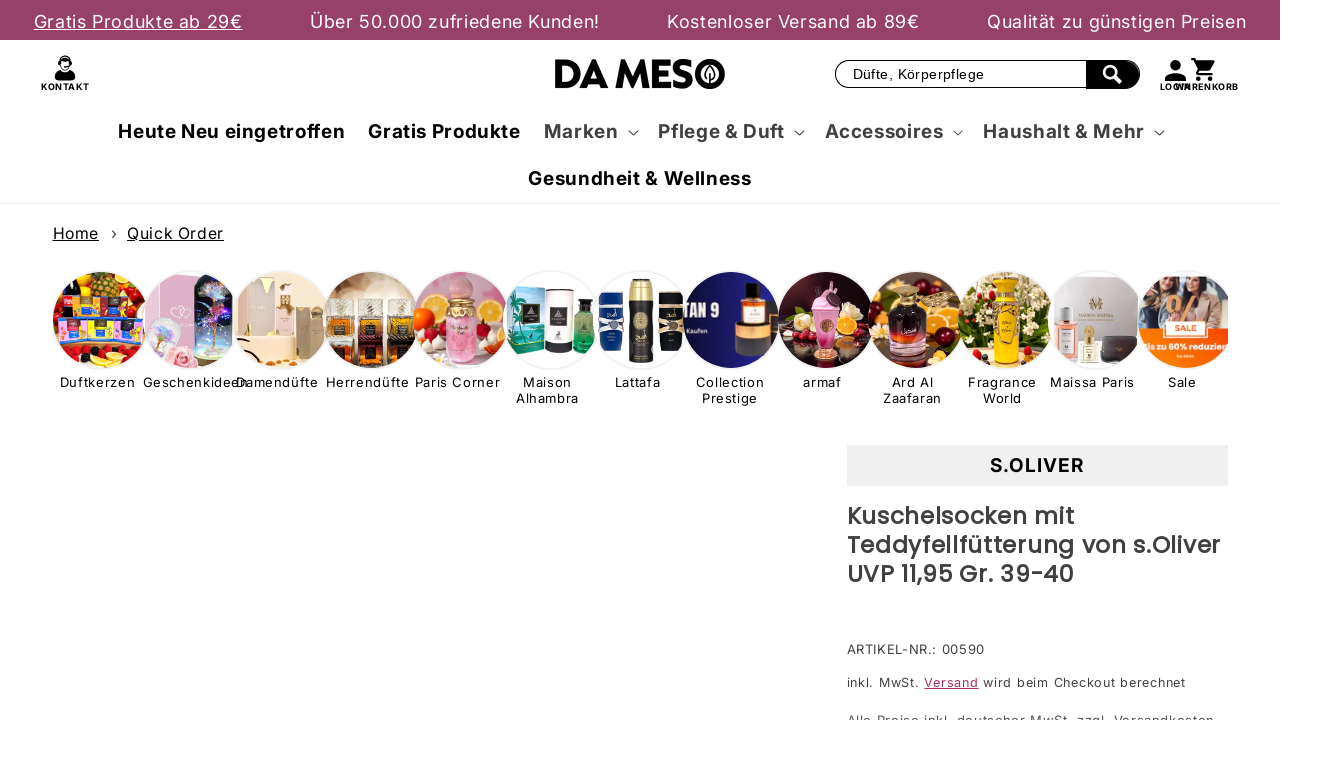

--- FILE ---
content_type: text/html; charset=utf-8
request_url: https://da-meso.de/products/kuschelsocken-mit-teddyfellfutterung-von-s-oliver-uvp-11-95-gr-39-40
body_size: 118418
content:
<!doctype html>
<html class="no-js" lang="de">
<head>
    <meta name="google-site-verification" content="pc1oCwFk1LMerHP8T10VEMtrWkdhE_-pcTxmn8Rc1kc" />
    <meta charset="utf-8">
    <meta http-equiv="X-UA-Compatible" content="IE=edge">
    <meta name="viewport" content="width=device-width,initial-scale=1">
    <meta name="theme-color" content="">
    <link rel="canonical" href="https://da-meso.de/products/kuschelsocken-mit-teddyfellfutterung-von-s-oliver-uvp-11-95-gr-39-40">
    <link rel="preconnect" href="https://cdn.shopify.com" crossorigin><link rel="icon" type="image/png" href="//da-meso.de/cdn/shop/files/dameso_logo_32x32.jpg?v=1672605836">
      <meta name="description" content="Kuschelsocken mit Teddyfellfütterung von s.Oliver  Ein sehr warmer wintersocken von s.Oliver mit Teddyfell Fütterung, Extra dick  Gesundheitssocken für gesunde Füße. Gute Qualität. Waschanweisung und Zusammensetzung: siehe Fotos Größe: 39-40">
    

  




<meta name="google-site-verification" content="RAXh3BllpiMRgrjCeYoc1kmEAjueWy4Lm5Ct6_LkCbk" />
	<!-- Added by AVADA SEO Suite -->
	

	<!-- /Added by AVADA SEO Suite -->

    

<meta property="og:site_name" content="Da Meso">
<meta property="og:url" content="https://da-meso.de/products/kuschelsocken-mit-teddyfellfutterung-von-s-oliver-uvp-11-95-gr-39-40">
<meta property="og:title" content="Kuschelsocken mit Teddyfellfütterung von s.Oliver UVP 11,95 Gr. 39-40">
<meta property="og:type" content="product">
<meta property="og:description" content="Kuschelsocken mit Teddyfellfütterung von s.Oliver  Ein sehr warmer wintersocken von s.Oliver mit Teddyfell Fütterung, Extra dick  Gesundheitssocken für gesunde Füße. Gute Qualität. Waschanweisung und Zusammensetzung: siehe Fotos Größe: 39-40"><meta property="og:image" content="http://da-meso.de/cdn/shop/products/S_Oliver_Damen_Wintersocken_mit_extra_flauschiger.jpg?v=1672175944">
  <meta property="og:image:secure_url" content="https://da-meso.de/cdn/shop/products/S_Oliver_Damen_Wintersocken_mit_extra_flauschiger.jpg?v=1672175944">
  <meta property="og:image:width" content="1024">
  <meta property="og:image:height" content="1024"><meta property="og:price:amount" content="11,42">
  <meta property="og:price:currency" content="EUR"><meta name="twitter:card" content="summary_large_image">
<meta name="twitter:title" content="Kuschelsocken mit Teddyfellfütterung von s.Oliver UVP 11,95 Gr. 39-40">
<meta name="twitter:description" content="Kuschelsocken mit Teddyfellfütterung von s.Oliver  Ein sehr warmer wintersocken von s.Oliver mit Teddyfell Fütterung, Extra dick  Gesundheitssocken für gesunde Füße. Gute Qualität. Waschanweisung und Zusammensetzung: siehe Fotos Größe: 39-40">
<style>
  #fv-loading-icon {
    visibility: visible;
    position: absolute;
    display: flex;
    justify-content: center;
    align-items: center;
    font-family: system-ui, sans-serif;
    font-size: 190vw;
    line-height: 1;
    word-wrap: break-word;
    top: 0;
    left: 0;
    margin: 0;
    text-decoration: none;
    filter: none;
    transition: all 0s;
    transform: none;
    width: 99vw;
    height: 99vh;
    max-width: 99vw;
    max-height: 99vh;
    pointer-events: none;
    z-index: -99;
    overflow: hidden;
    opacity: 0.0001;
  }
</style>
<div id="fv-loading-icon">🔄</div>
<link rel="preload" href="https://cdn.shopify.com/s/files/1/0693/0287/8457/files/preload_asset.js" as="script"> 
<script src="//cdn.shopify.com/s/files/1/0693/0287/8457/files/preload_asset.js" type="text/javascript"></script>  
<style>.async-hide { opacity: 0 !important} </style> <script>(function(a,s,y,n,c,h,i,d,e){s.className+=' '+y;h.start=1*new Date;h.end=i=function(){s.className=s.className.replace(RegExp(' ?'+y),'')};(a[n]=a[n]||[]).hide=h;setTimeout(function(){i();h.end=null},c);h.timeout=c; })(window,document.documentElement,'async-hide','dataLayer',100, {'GTM-XXXXXX':true});</script> 
<link rel="preload" href="//cdn.shopify.com/s/files/1/0693/0287/8457/files/global-script.js" as="script"> <script src="//cdn.shopify.com/s/files/1/0693/0287/8457/files/global-script.js" type="text/javascript"></script>


 
    <script src='//da-meso.de/cdn/shop/t/180/assets/subscription-plan-selector-js.js?v=32301823515370098561768579209' defer='defer' ></script>
    <script id='sealoop_product' type='application/json'>
          {"id":8076316803336,"title":"Kuschelsocken mit Teddyfellfütterung von s.Oliver UVP 11,95 Gr. 39-40","handle":"kuschelsocken-mit-teddyfellfutterung-von-s-oliver-uvp-11-95-gr-39-40","description":"\u003ch1\u003e\u003cstrong\u003eKuschelsocken mit Teddyfellfütterung von s.Oliver \u003c\/strong\u003e\u003c\/h1\u003e\n\u003cp\u003eEin sehr warmer wintersocken von s.Oliver mit Teddyfell Fütterung, Extra dick  Gesundheitssocken für gesunde Füße.\u003c\/p\u003e\n\u003cp\u003eGute Qualität.\u003c\/p\u003e\n\u003cp\u003e\u003cstrong\u003eWaschanweisung und\u003c\/strong\u003e \u003cstrong\u003eZusammensetzung:\u003c\/strong\u003e siehe Fotos\u003c\/p\u003e\n\u003cp\u003e\u003cstrong\u003eGröße: \u003c\/strong\u003e39-40\u003c\/p\u003e","published_at":"2022-12-27T22:18:58+01:00","created_at":"2022-12-27T22:18:56+01:00","vendor":"s.Oliver","type":"","tags":["damensocken","Haussocken","Hüttensocken","socken","Thermosocken","Wintersocken","wärmesocken"],"price":1142,"price_min":1142,"price_max":1142,"available":false,"price_varies":false,"compare_at_price":1195,"compare_at_price_min":1195,"compare_at_price_max":1195,"compare_at_price_varies":false,"variants":[{"id":43885999259912,"title":"Default Title","option1":"Default Title","option2":null,"option3":null,"sku":"00590","requires_shipping":true,"taxable":true,"featured_image":null,"available":false,"name":"Kuschelsocken mit Teddyfellfütterung von s.Oliver UVP 11,95 Gr. 39-40","public_title":null,"options":["Default Title"],"price":1142,"weight":250,"compare_at_price":1195,"inventory_management":"shopify","barcode":"4052171219183","requires_selling_plan":false,"selling_plan_allocations":[]}],"images":["\/\/da-meso.de\/cdn\/shop\/products\/S_Oliver_Damen_Wintersocken_mit_extra_flauschiger.jpg?v=1672175944","\/\/da-meso.de\/cdn\/shop\/products\/S_Oliver_Damen_Wintersocken.jpg?v=1672175944","\/\/da-meso.de\/cdn\/shop\/products\/S_Oliver_Damen_Wintersocken_48b60605-8a7d-4789-876a-4bffdf7d38a5.jpg?v=1672175944"],"featured_image":"\/\/da-meso.de\/cdn\/shop\/products\/S_Oliver_Damen_Wintersocken_mit_extra_flauschiger.jpg?v=1672175944","options":["Title"],"media":[{"alt":"Kuschelsocken mit Teddyfellfütterung von s.Oliver UVP 11,95 Gr. 39-40","id":34932210663688,"position":1,"preview_image":{"aspect_ratio":1.0,"height":1024,"width":1024,"src":"\/\/da-meso.de\/cdn\/shop\/products\/S_Oliver_Damen_Wintersocken_mit_extra_flauschiger.jpg?v=1672175944"},"aspect_ratio":1.0,"height":1024,"media_type":"image","src":"\/\/da-meso.de\/cdn\/shop\/products\/S_Oliver_Damen_Wintersocken_mit_extra_flauschiger.jpg?v=1672175944","width":1024},{"alt":"Kuschelsocken mit Teddyfellfütterung von s.Oliver UVP 11,95 Gr. 39-40","id":34932210696456,"position":2,"preview_image":{"aspect_ratio":1.0,"height":1024,"width":1024,"src":"\/\/da-meso.de\/cdn\/shop\/products\/S_Oliver_Damen_Wintersocken.jpg?v=1672175944"},"aspect_ratio":1.0,"height":1024,"media_type":"image","src":"\/\/da-meso.de\/cdn\/shop\/products\/S_Oliver_Damen_Wintersocken.jpg?v=1672175944","width":1024},{"alt":"Kuschelsocken mit Teddyfellfütterung von s.Oliver UVP 11,95 Gr. 39-40","id":34932210630920,"position":3,"preview_image":{"aspect_ratio":1.0,"height":1000,"width":1000,"src":"\/\/da-meso.de\/cdn\/shop\/products\/S_Oliver_Damen_Wintersocken_48b60605-8a7d-4789-876a-4bffdf7d38a5.jpg?v=1672175944"},"aspect_ratio":1.0,"height":1000,"media_type":"image","src":"\/\/da-meso.de\/cdn\/shop\/products\/S_Oliver_Damen_Wintersocken_48b60605-8a7d-4789-876a-4bffdf7d38a5.jpg?v=1672175944","width":1000}],"requires_selling_plan":false,"selling_plan_groups":[],"content":"\u003ch1\u003e\u003cstrong\u003eKuschelsocken mit Teddyfellfütterung von s.Oliver \u003c\/strong\u003e\u003c\/h1\u003e\n\u003cp\u003eEin sehr warmer wintersocken von s.Oliver mit Teddyfell Fütterung, Extra dick  Gesundheitssocken für gesunde Füße.\u003c\/p\u003e\n\u003cp\u003eGute Qualität.\u003c\/p\u003e\n\u003cp\u003e\u003cstrong\u003eWaschanweisung und\u003c\/strong\u003e \u003cstrong\u003eZusammensetzung:\u003c\/strong\u003e siehe Fotos\u003c\/p\u003e\n\u003cp\u003e\u003cstrong\u003eGröße: \u003c\/strong\u003e39-40\u003c\/p\u003e"}
    </script>
    <script id='sealoop_product_selected_or_first_variant' type='application/json'>
          43885999259912
    </script>
    <script id='sealoop_money_format' type='application/json'>
        "{{amount_with_comma_separator}}"
    </script><link rel="preconnect" href="https://fonts.shopifycdn.com" crossorigin><title>
      Kuschelsocken mit Teddyfellfütterung von s.Oliver UVP 11,95 Gr. 39-40
 &ndash; Da Meso</title>
<!-- Avada Boost Sales Script -->
 
      
 

              
              
              
              
              
              
              
              <script>const AVADA_ENHANCEMENTS = {};
          AVADA_ENHANCEMENTS.contentProtection = false;
          AVADA_ENHANCEMENTS.hideCheckoutButon = false;
          AVADA_ENHANCEMENTS.cartSticky = true;
          AVADA_ENHANCEMENTS.multiplePixelStatus = undefined;
          AVADA_ENHANCEMENTS.inactiveStatus = false;
          AVADA_ENHANCEMENTS.cartButtonAnimationStatus = false;
          AVADA_ENHANCEMENTS.whatsappStatus = false;
          AVADA_ENHANCEMENTS.messengerStatus = false;
          AVADA_ENHANCEMENTS.livechatStatus = false;
          </script>



























      <script>
        const AVADA_CDT = {};
        AVADA_CDT.products = [];
        AVADA_CDT.template = "product";
        AVADA_CDT.collections = [];
        
          AVADA_CDT.collections.push("566524608776");
        
          AVADA_CDT.collections.push("399970238705");
        

        const AVADA_INVQTY = {};
        
          AVADA_INVQTY[43885999259912] = 0;
        

        AVADA_CDT.cartitem = 0;
        AVADA_CDT.moneyformat = `{{amount_with_comma_separator}}`;
        AVADA_CDT.cartTotalPrice = 0;
        
        AVADA_CDT.selected_variant_id = 43885999259912;
        AVADA_CDT.product = {"id": 8076316803336,"title": "Kuschelsocken mit Teddyfellfütterung von s.Oliver UVP 11,95 Gr. 39-40","handle": "kuschelsocken-mit-teddyfellfutterung-von-s-oliver-uvp-11-95-gr-39-40","vendor": "s.Oliver",
            "type": "","tags": ["damensocken","Haussocken","Hüttensocken","socken","Thermosocken","Wintersocken","wärmesocken"],"price": 1142,"price_min": 1142,"price_max": 1142,
            "available": false,"price_varies": false,"compare_at_price": 1195,
            "compare_at_price_min": 1195,"compare_at_price_max": 1195,
            "compare_at_price_varies": false,"variants": [{"id":43885999259912,"title":"Default Title","option1":"Default Title","option2":null,"option3":null,"sku":"00590","requires_shipping":true,"taxable":true,"featured_image":null,"available":false,"name":"Kuschelsocken mit Teddyfellfütterung von s.Oliver UVP 11,95 Gr. 39-40","public_title":null,"options":["Default Title"],"price":1142,"weight":250,"compare_at_price":1195,"inventory_management":"shopify","barcode":"4052171219183","requires_selling_plan":false,"selling_plan_allocations":[]}],"featured_image": "\/\/da-meso.de\/cdn\/shop\/products\/S_Oliver_Damen_Wintersocken_mit_extra_flauschiger.jpg?v=1672175944","images": ["\/\/da-meso.de\/cdn\/shop\/products\/S_Oliver_Damen_Wintersocken_mit_extra_flauschiger.jpg?v=1672175944","\/\/da-meso.de\/cdn\/shop\/products\/S_Oliver_Damen_Wintersocken.jpg?v=1672175944","\/\/da-meso.de\/cdn\/shop\/products\/S_Oliver_Damen_Wintersocken_48b60605-8a7d-4789-876a-4bffdf7d38a5.jpg?v=1672175944"]
            };
        

        window.AVADA_BADGES = window.AVADA_BADGES || {};
        window.AVADA_BADGES = [{"badgeEffect":"","showBadgeBorder":false,"badgePageType":"product","headerText":"Secure Checkout With","badgeBorderRadius":3,"collectionPageInlinePosition":"after","description":"Increase a sense of urgency and boost conversation rate on each product page. ","badgeStyle":"color","badgeList":["https:\/\/cdn1.avada.io\/boost-sales\/visa.svg","https:\/\/cdn1.avada.io\/boost-sales\/mastercard.svg","https:\/\/cdn1.avada.io\/boost-sales\/americanexpress.svg","https:\/\/cdn1.avada.io\/boost-sales\/discover.svg","https:\/\/cdn1.avada.io\/boost-sales\/paypal.svg","https:\/\/cdn1.avada.io\/boost-sales\/applepay.svg","https:\/\/cdn1.avada.io\/boost-sales\/googlepay.svg"],"cartInlinePosition":"after","isSetCustomWidthMobile":false,"homePageInlinePosition":"after","createdAt":"2023-08-06T21:08:12.759Z","badgeWidth":"full-width","showHeaderText":true,"showBadges":true,"customWidthSize":450,"cartPosition":"","shopDomain":"da-musos.myshopify.com","shopId":"ufOKuh4VxHPDlcX37HvZ","inlinePosition":"after","badgeBorderColor":"#e1e1e1","headingSize":16,"badgeCustomSize":70,"badgesSmartSelector":false,"headingColor":"#232323","textAlign":"avada-align-center","badgeSize":"small","priority":"0","collectionPagePosition":"","customWidthSizeInMobile":450,"name":"Product Pages","position":"","homePagePosition":"","status":true,"font":"default","removeBranding":true,"id":"Y0gyJbdxEM7j7wdyyhFH"},{"badgeEffect":"","showBadgeBorder":false,"badgePageType":"footer","headerText":"","badgeBorderRadius":3,"collectionPageInlinePosition":"after","description":"Win customers' trust from every pages by showing various trust badges at website's footer.","badgeStyle":"color","badgeList":["https:\/\/cdn1.avada.io\/boost-sales\/visa.svg","https:\/\/cdn1.avada.io\/boost-sales\/mastercard.svg","https:\/\/cdn1.avada.io\/boost-sales\/americanexpress.svg","https:\/\/cdn1.avada.io\/boost-sales\/discover.svg","https:\/\/cdn1.avada.io\/boost-sales\/paypal.svg","https:\/\/cdn1.avada.io\/boost-sales\/applepay.svg","https:\/\/cdn1.avada.io\/boost-sales\/googlepay.svg"],"cartInlinePosition":"after","isSetCustomWidthMobile":false,"homePageInlinePosition":"after","createdAt":"2023-08-06T21:08:12.265Z","badgeWidth":"full-width","showHeaderText":true,"showBadges":true,"customWidthSize":450,"cartPosition":"","shopDomain":"da-musos.myshopify.com","shopId":"ufOKuh4VxHPDlcX37HvZ","inlinePosition":"after","badgeBorderColor":"#e1e1e1","headingSize":16,"badgeCustomSize":40,"badgesSmartSelector":false,"headingColor":"#232323","textAlign":"avada-align-center","badgeSize":"custom","priority":"0","selectedPreset":"Payment 1","collectionPagePosition":"","customWidthSizeInMobile":450,"name":"Footer","position":"","homePagePosition":"","status":true,"font":"default","removeBranding":true,"id":"pJbfxQW9zJ3LpSWQYO1p"}];

        window.AVADA_GENERAL_SETTINGS = window.AVADA_GENERAL_SETTINGS || {};
        window.AVADA_GENERAL_SETTINGS = null;

        window.AVADA_COUNDOWNS = window.AVADA_COUNDOWNS || {};
        window.AVADA_COUNDOWNS = [{},{},{"id":"3sMJpvyJPCkuaStTmPPO","categoryNumbWidth":30,"numbWidth":60,"countdownSmartSelector":false,"collectionPageInlinePosition":"after","stockTextSize":16,"daysText":"Days","countdownEndAction":"HIDE_COUNTDOWN","secondsText":"Seconds","saleCustomSeconds":"59","createdAt":"2023-08-06T21:08:12.664Z","txtDatePos":"txt_outside_box","numbHeight":60,"txtDateSize":16,"shopId":"ufOKuh4VxHPDlcX37HvZ","inlinePosition":"after","headingSize":30,"categoryTxtDateSize":8,"textAlign":"text-center","displayLayout":"square-countdown","categoryNumberSize":14,"priority":"0","displayType":"ALL_PRODUCT","numbBorderColor":"#cccccc","productIds":[],"collectionPagePosition":"","name":"Product Pages","numbBorderWidth":1,"manualDisplayPlacement":"after","position":"form[action='\/cart\/add']","showCountdownTimer":true,"conditions":{"type":"ALL","conditions":[{"type":"TITLE","operation":"CONTAINS","value":""}]},"timeUnits":"unit-dhms","status":true,"manualDisplayPosition":"form[action='\/cart\/add']","stockTextBefore":"Only {{stock_qty}} left in stock. Hurry up 🔥","saleCustomMinutes":"10","categoryUseDefaultSize":true,"description":"Increase urgency and boost conversions for each product page.","saleDateType":"date-custom","numbBgColor":"#ffffff","txtDateColor":"#122234","numbColor":"#122234","minutesText":"Minutes","showInventoryCountdown":true,"numbBorderRadius":0,"shopDomain":"da-musos.myshopify.com","countdownTextBottom":"","productExcludeIds":[],"headingColor":"#0985C5","stockType":"real_stock","linkText":"Hurry! sale ends in","saleCustomHours":"00","hoursText":"Hours","categoryTxtDatePos":"txt_outside_box","useDefaultSize":true,"stockTextColor":"#122234","categoryNumbHeight":30,"saleCustomDays":"00","removeBranding":true}];

        window.AVADA_STOCK_COUNTDOWNS = window.AVADA_STOCK_COUNTDOWNS || {};
        window.AVADA_STOCK_COUNTDOWNS = {};

        window.AVADA_COUNDOWNS_V2 = window.AVADA_COUNDOWNS_V2 || {};
        window.AVADA_COUNDOWNS_V2 = [];

        window.AVADA_BADGES_V2 = window.AVADA_BADGES_V2 || {};
        window.AVADA_BADGES_V2 = [];

        window.AVADA_INACTIVE_TAB = window.AVADA_INACTIVE_TAB || {};
        window.AVADA_INACTIVE_TAB = null;

        window.AVADA_LIVECHAT = window.AVADA_LIVECHAT || {};
        window.AVADA_LIVECHAT = {"whatsapp":[],"livechatStatus":false};

        window.AVADA_STICKY_ATC = window.AVADA_STICKY_ATC || {};
        window.AVADA_STICKY_ATC = {"enableMobile":false,"qtyText":"Qty:","btnAddCartText":"In den Warenkorb","priceColor":"#ff6d00","showOnHomePage":false,"hideVariantMobile":false,"showProductImage":true,"enableDesktop":false,"successResponse":"Artikel wurde in den Warenkorb gelegt","productNameColor":"#000000","buttonBackgroundColor":"#019646","cartRedirectCheckout":true,"specificProductIds":[],"showQtyInput":false,"bgColor":"#ffffff","position":"avada-position-bottom","showProductPrice":true,"buttonTextColor":"#ffffff","buttonBorderRadius":20,"specialPriceColor":"#FF0000","specificProducts":[],"customCss":"","status":true};

        window.AVADA_ATC_ANIMATION = window.AVADA_ATC_ANIMATION || {};
        window.AVADA_ATC_ANIMATION = null;

        window.AVADA_SP = window.AVADA_SP || {};
        window.AVADA_SP = {"shop":"ufOKuh4VxHPDlcX37HvZ","configuration":{"position":"bottom-left","hide_time_ago":false,"smart_hide":false,"smart_hide_time":3,"smart_hide_unit":"days","truncate_product_name":true,"display_duration":5,"first_delay":10,"pops_interval":10,"max_pops_display":20,"show_mobile":true,"mobile_position":"bottom","animation":"fadeInUp","out_animation":"fadeOutDown","with_sound":false,"display_order":"order","only_product_viewing":false,"notice_continuously":false,"custom_css":"","replay":true,"included_urls":"","excluded_urls":"","excluded_product_type":"","countries_all":true,"countries":[],"allow_show":"all","hide_close":true,"close_time":1,"close_time_unit":"days","support_rtl":false},"notifications":{"yZaRnlvsfLbos0WGrkhf":{"settings":{"heading_text":"{{first_name}} in {{city}}, {{country}}","heading_font_weight":500,"heading_font_size":12,"content_text":"Purchased {{product_name}}","content_font_weight":800,"content_font_size":13,"background_image":"","background_color":"#FFF","heading_color":"#111","text_color":"#142A47","time_color":"#234342","with_border":false,"border_color":"#333333","border_width":1,"border_radius":20,"image_border_radius":20,"heading_decoration":null,"hover_product_decoration":null,"hover_product_color":"#122234","with_box_shadow":true,"font":"Raleway","language_code":"en","with_static_map":false,"use_dynamic_names":false,"dynamic_names":"","use_flag":false,"popup_custom_link":"","popup_custom_image":"","display_type":"popup","use_counter":false,"counter_color":"#0b4697","counter_unit_color":"#0b4697","counter_unit_plural":"views","counter_unit_single":"view","truncate_product_name":false,"allow_show":"all","included_urls":"","excluded_urls":""},"type":"order","items":[],"source":"shopify\/order"}},"removeBranding":true};

        window.AVADA_SP_V2 = window.AVADA_SP_V2 || {};
        window.AVADA_SP_V2 = [];

        window.AVADA_SETTING_SP_V2 = window.AVADA_SETTING_SP_V2 || {};
        window.AVADA_SETTING_SP_V2 = {"show_mobile":true,"countries_all":true,"display_order":"order","hide_time_ago":false,"max_pops_display":30,"first_delay":4,"custom_css":"","notice_continuously":false,"orderItems":[{"date":"2023-08-06T19:17:16.000Z","country":"Germany","city":"essen","shipping_first_name":"wolfgang","product_image":"https:\/\/cdn.shopify.com\/s\/files\/1\/0607\/3299\/7873\/files\/Jean-Paul-Gaultier-Le-Male.jpg?v=1687992482","shipping_city":"essen","type":"order","product_name":"Jean Paul Gaultier Le Male Eau de Toilette 200ml","product_id":8282896105736,"product_handle":"jean-paul-gaultier-le-male-eau-de-toilette-200ml","first_name":"wolfgang","shipping_country":"Germany","product_link":"https:\/\/da-musos.myshopify.com\/products\/jean-paul-gaultier-le-male-eau-de-toilette-200ml"},{"date":"2023-08-06T19:15:38.000Z","country":"Germany","city":"Allendorf","shipping_first_name":"Juergen","product_image":"https:\/\/cdn.shopify.com\/s\/files\/1\/0607\/3299\/7873\/files\/burg-wachter-kabelschloss.jpg?v=1689011577","shipping_city":"Allendorf","type":"order","product_name":"Burg Wächter Kabelschloss mit Zahlen 720 200 Snap+Lock","product_id":8200839299336,"product_handle":"burg-wachter-kabelschloss-mit-zahlen-720-200-snap-lock","first_name":"Juergen","shipping_country":"Germany","product_link":"https:\/\/da-musos.myshopify.com\/products\/burg-wachter-kabelschloss-mit-zahlen-720-200-snap-lock"},{"date":"2023-08-06T19:11:31.000Z","country":"Germany","city":"Diepholz","shipping_first_name":"Jörg","product_image":"https:\/\/cdn.shopify.com\/s\/files\/1\/0607\/3299\/7873\/products\/burg-waechter-stahlseil-Sicherheitskabel.jpg?v=1679090485","shipping_city":"Diepholz","type":"order","product_name":"Burg Wächter Sicherheitskabel, Schlaufenseil, Spiralkabel 750 500 - 5000 mm","product_id":8205861126408,"product_handle":"burg-wachter-sicherheitskabel-schlaufenseil-spiralkabel-750-500-5000-mm","first_name":"Jörg","shipping_country":"Germany","product_link":"https:\/\/da-musos.myshopify.com\/products\/burg-wachter-sicherheitskabel-schlaufenseil-spiralkabel-750-500-5000-mm"},{"date":"2023-08-06T17:51:01.000Z","country":"Germany","city":"Berlin","shipping_first_name":"Sabine","product_image":"https:\/\/cdn.shopify.com\/s\/files\/1\/0607\/3299\/7873\/products\/cosnature-lime-deo-spray.jpg?v=1690379837","shipping_city":"Berlin","type":"order","product_name":"Cosnature Deodorant Spray Lime \u0026 Mint 75ml","product_id":8026826309896,"product_handle":"cosnature-deodorant-spray-lime-mint-75ml","first_name":"Sabine","shipping_country":"Germany","product_link":"https:\/\/da-musos.myshopify.com\/products\/cosnature-deodorant-spray-lime-mint-75ml"},{"date":"2023-08-06T17:08:39.000Z","country":"Germany","city":"Ehrenfriedersdorf","shipping_first_name":"Kai","product_image":"https:\/\/cdn.shopify.com\/s\/files\/1\/0607\/3299\/7873\/products\/Armband_perlen_3ee1963e-a64a-4f0a-a2e3-974016d20a39.jpg?v=1673333525","shipping_city":"Ehrenfriedersdorf","type":"order","product_name":"7 Chakra Armband mit 7 Kugeln aus Stein","product_id":8016178643208,"product_handle":"7-chakra-armband-mit-7-kugeln-aus-stein","first_name":"Kai","shipping_country":"Germany","product_link":"https:\/\/da-musos.myshopify.com\/products\/7-chakra-armband-mit-7-kugeln-aus-stein"},{"date":"2023-08-06T16:41:29.000Z","country":"Germany","city":"Hemmingen","shipping_first_name":"Jurica","product_image":"https:\/\/cdn.shopify.com\/s\/files\/1\/0607\/3299\/7873\/products\/nikos-sculpture-100ml.jpg?v=1681686562","shipping_city":"Hemmingen","type":"order","product_name":"Nikos Sculpture Eau de Toilette 100 ml","product_id":7567361179889,"product_handle":"nikos-sculpture-eau-de-toilette-100-ml","first_name":"Jurica","shipping_country":"Germany","product_link":"https:\/\/da-musos.myshopify.com\/products\/nikos-sculpture-eau-de-toilette-100-ml"},{"date":"2023-08-06T16:08:10.000Z","country":"Germany","city":"Remagen","shipping_first_name":"Gabriele","product_image":"https:\/\/cdn.shopify.com\/s\/files\/1\/0607\/3299\/7873\/products\/Jilsandersimplyset.jpg?v=1645552596","shipping_city":"Remagen","type":"order","product_name":"Jil Sander Simply Eau de Toilette 40 ml Körperlotion 75 ml Set","product_id":7581648617713,"product_handle":"jil-sander-simply-eau-de-toilette-40-ml-korperlotion-75-ml-set","first_name":"Gabriele","shipping_country":"Germany","product_link":"https:\/\/da-musos.myshopify.com\/products\/jil-sander-simply-eau-de-toilette-40-ml-korperlotion-75-ml-set"},{"date":"2023-08-06T15:38:54.000Z","country":"Germany","city":"Iserlohn","shipping_first_name":"Fjola","product_image":"https:\/\/cdn.shopify.com\/s\/files\/1\/0607\/3299\/7873\/products\/Obstmesser-6-tlg-messerman.jpg?v=1683837694","shipping_city":"Iserlohn","type":"order","product_name":"Obstmesser Küchenmesser von Messermann Germany 6 tlg","product_id":7991265624328,"product_handle":"obstmesser-kuchenmesser-von-messermann-germany-6-tlg","first_name":"Fjola","shipping_country":"Germany","product_link":"https:\/\/da-musos.myshopify.com\/products\/obstmesser-kuchenmesser-von-messermann-germany-6-tlg"},{"date":"2023-08-06T15:34:46.000Z","country":"Germany","city":"Wolfsburg","shipping_first_name":"Sandra","product_image":"https:\/\/cdn.shopify.com\/s\/files\/1\/0607\/3299\/7873\/products\/Rammstein-diamant-edp-100-ml.jpg?v=1678217418","shipping_city":"Wolfsburg","type":"order","product_name":"Rammstein Diamant Eau de Parfum 100 ml","product_id":8195203367176,"product_handle":"rammstein-diamant-eau-de-parfum-100-ml","first_name":"Sandra","shipping_country":"Germany","product_link":"https:\/\/da-musos.myshopify.com\/products\/rammstein-diamant-eau-de-parfum-100-ml"},{"date":"2023-08-06T15:34:46.000Z","country":"Germany","city":"Wolfsburg","shipping_first_name":"Sandra","product_image":"https:\/\/cdn.shopify.com\/s\/files\/1\/0607\/3299\/7873\/products\/catsuit-women-set.jpg?v=1679192921","shipping_city":"Wolfsburg","type":"order","product_name":"Creation Lamis Catsuit 100ml EDP  50ml SG 50ml BL Set","product_id":8193468367112,"product_handle":"creation-lamis-catsuit-100ml-edp-50ml-sg-50ml-bl-set","first_name":"Sandra","shipping_country":"Germany","product_link":"https:\/\/da-musos.myshopify.com\/products\/creation-lamis-catsuit-100ml-edp-50ml-sg-50ml-bl-set"},{"date":"2023-08-06T13:33:08.000Z","country":"Germany","city":"Guckheim","shipping_first_name":"Burkhard","product_image":"https:\/\/cdn.shopify.com\/s\/files\/1\/0607\/3299\/7873\/products\/burg-waechter-stahlseil-Sicherheitskabel.jpg?v=1679090485","shipping_city":"Guckheim","type":"order","product_name":"Burg Wächter Sicherheitskabel, Schlaufenseil, Spiralkabel 750 500 - 5000 mm","product_id":8205861126408,"product_handle":"burg-wachter-sicherheitskabel-schlaufenseil-spiralkabel-750-500-5000-mm","first_name":"Burkhard","shipping_country":"Germany","product_link":"https:\/\/da-musos.myshopify.com\/products\/burg-wachter-sicherheitskabel-schlaufenseil-spiralkabel-750-500-5000-mm"},{"date":"2023-08-06T13:18:09.000Z","country":"Germany","city":"Dortmund","shipping_first_name":"Daniel","product_image":"https:\/\/cdn.shopify.com\/s\/files\/1\/0607\/3299\/7873\/files\/sultan-no9.jpg?v=1689700468","shipping_city":"Dortmund","type":"order","product_name":"Collection Prestige SULTAN No 9 Eau de Parfum 50 ml","product_id":8295332544776,"product_handle":"collection-prestige-sultan-no-9-eau-de-parfum-50-ml","first_name":"Daniel","shipping_country":"Germany","product_link":"https:\/\/da-musos.myshopify.com\/products\/collection-prestige-sultan-no-9-eau-de-parfum-50-ml"},{"date":"2023-08-06T12:13:04.000Z","country":"Germany","city":"Wolmirstedt","shipping_first_name":"Ivonne","product_image":"https:\/\/cdn.shopify.com\/s\/files\/1\/0607\/3299\/7873\/products\/burg-w-chter-3.jpg?v=1679195148","shipping_city":"Wolmirstedt","type":"order","product_name":"Burg Wächter Sicherheits-Zahlenschloss TSA 74 in Schwarz","product_id":8206858387720,"product_handle":"burg-wachter-sicherheits-zahlenschloss","first_name":"Ivonne","shipping_country":"Germany","product_link":"https:\/\/da-musos.myshopify.com\/products\/burg-wachter-sicherheits-zahlenschloss"},{"date":"2023-08-06T11:02:14.000Z","country":"Germany","city":"Wilhelmshaven","shipping_first_name":"Familie","product_image":"https:\/\/cdn.shopify.com\/s\/files\/1\/0607\/3299\/7873\/products\/Rammstein-diamant-edp-100-ml.jpg?v=1678217418","shipping_city":"Wilhelmshaven","type":"order","product_name":"Rammstein Diamant Eau de Parfum 100 ml","product_id":8195203367176,"product_handle":"rammstein-diamant-eau-de-parfum-100-ml","first_name":"Sabine","shipping_country":"Germany","product_link":"https:\/\/da-musos.myshopify.com\/products\/rammstein-diamant-eau-de-parfum-100-ml"},{"date":"2023-08-06T04:15:28.000Z","country":"Germany","city":"Duesseldorf","shipping_first_name":"Vrucina","product_image":"https:\/\/cdn.shopify.com\/s\/files\/1\/0607\/3299\/7873\/files\/sultan-no9.jpg?v=1689700468","shipping_city":"Duesseldorf","type":"order","product_name":"Collection Prestige SULTAN No 9 Eau de Parfum 50 ml","product_id":8295332544776,"product_handle":"collection-prestige-sultan-no-9-eau-de-parfum-50-ml","first_name":"Vrucina","shipping_country":"Germany","product_link":"https:\/\/da-musos.myshopify.com\/products\/collection-prestige-sultan-no-9-eau-de-parfum-50-ml"},{"date":"2023-08-06T02:00:35.000Z","country":"Germany","city":"Frankfurt","shipping_first_name":"Denis","product_image":"https:\/\/cdn.shopify.com\/s\/files\/1\/0607\/3299\/7873\/files\/sultan-no9.jpg?v=1689700468","shipping_city":"Frankfurt","type":"order","product_name":"Collection Prestige SULTAN No 9 Eau de Parfum 50 ml","product_id":8295332544776,"product_handle":"collection-prestige-sultan-no-9-eau-de-parfum-50-ml","first_name":"Denis","shipping_country":"Germany","product_link":"https:\/\/da-musos.myshopify.com\/products\/collection-prestige-sultan-no-9-eau-de-parfum-50-ml"},{"date":"2023-08-05T21:27:10.000Z","country":"Germany","city":"Frankfurt","shipping_first_name":"Anna","product_image":"https:\/\/cdn.shopify.com\/s\/files\/1\/0607\/3299\/7873\/files\/perla-26-50-edp.jpg?v=1690234800","shipping_city":"Frankfurt","type":"order","product_name":"Collection Prestige PERLA 26 Eau de Parfum 50 ml","product_id":8300039667976,"product_handle":"collection-prestige-perla-26-eau-de-parfum-50-ml","first_name":"Anna","shipping_country":"Germany","product_link":"https:\/\/da-musos.myshopify.com\/products\/collection-prestige-perla-26-eau-de-parfum-50-ml"},{"date":"2023-08-05T21:27:09.000Z","country":"Germany","city":"Backnang","shipping_first_name":"Alla","product_image":"https:\/\/cdn.shopify.com\/s\/files\/1\/0607\/3299\/7873\/files\/maissa-66-avenue_3a3f1f00-7b0c-4bb8-86e1-605e94fb46cb.jpg?v=1683660166","shipping_city":"Backnang","type":"order","product_name":"Maissa 66 Avenue L`Intense 100ml Unisex","product_id":8248489181448,"product_handle":"maissa-66-avenue-l-intense-100ml-unisex","first_name":"Alla","shipping_country":"Germany","product_link":"https:\/\/da-musos.myshopify.com\/products\/maissa-66-avenue-l-intense-100ml-unisex"},{"date":"2023-08-05T20:40:42.000Z","country":"Germany","city":"Dortmund","shipping_first_name":"Daniel","product_image":"https:\/\/cdn.shopify.com\/s\/files\/1\/0607\/3299\/7873\/files\/25-saphir.jpg?v=1691267159","shipping_city":"Dortmund","type":"order","product_name":"Collection Prestige SAPHIR No 25 Eau de Parfum 50 ml Unisex","product_id":8305558651144,"product_handle":"collection-prestige-saphir-no-25-eau-de-parfum-50-ml-unisex","first_name":"Daniel","shipping_country":"Germany","product_link":"https:\/\/da-musos.myshopify.com\/products\/collection-prestige-saphir-no-25-eau-de-parfum-50-ml-unisex"},{"date":"2023-08-05T19:37:32.000Z","country":"Germany","city":"Gießen","shipping_first_name":"","product_image":"https:\/\/cdn.shopify.com\/s\/files\/1\/0607\/3299\/7873\/files\/sultan-no9.jpg?v=1689700468","shipping_city":"","type":"order","product_name":"Collection Prestige SULTAN No 9 Eau de Parfum 50 ml","product_id":8295332544776,"product_handle":"collection-prestige-sultan-no-9-eau-de-parfum-50-ml","first_name":"Kevin","shipping_country":"","product_link":"https:\/\/da-musos.myshopify.com\/products\/collection-prestige-sultan-no-9-eau-de-parfum-50-ml"},{"date":"2023-08-05T19:37:04.000Z","country":"Germany","city":"Krefeld","shipping_first_name":"Dominika","product_image":"https:\/\/cdn.shopify.com\/s\/files\/1\/0607\/3299\/7873\/files\/sultan-no9.jpg?v=1689700468","shipping_city":"Krefeld","type":"order","product_name":"Collection Prestige SULTAN No 9 Eau de Parfum 50 ml","product_id":8295332544776,"product_handle":"collection-prestige-sultan-no-9-eau-de-parfum-50-ml","first_name":"Morris","shipping_country":"Germany","product_link":"https:\/\/da-musos.myshopify.com\/products\/collection-prestige-sultan-no-9-eau-de-parfum-50-ml"},{"date":"2023-08-05T16:31:43.000Z","country":"Germany","city":"Blieskastel","shipping_first_name":"Doris","product_image":"https:\/\/cdn.shopify.com\/s\/files\/1\/0607\/3299\/7873\/files\/vw-polo-gti.jpg?v=1690920456","shipping_city":"Blieskastel","type":"order","product_name":"Bburago Street Fire Modellautos 1:43 im Display","product_id":8302194327816,"product_handle":"bburago-street-fire-modellautos-1-43-im-display","first_name":"Doris","shipping_country":"Germany","product_link":"https:\/\/da-musos.myshopify.com\/products\/bburago-street-fire-modellautos-1-43-im-display"},{"date":"2023-08-05T16:16:47.000Z","country":"Germany","city":"Leipzig","shipping_first_name":"Susann","product_image":"https:\/\/cdn.shopify.com\/s\/files\/1\/0607\/3299\/7873\/files\/cosnature-mandel-ol.jpg?v=1683565720","shipping_city":"Leipzig","type":"order","product_name":"Cosnature Körperöl mit Mandel und Kokosnuss 100ml","product_id":7973319311624,"product_handle":"cosnature-korperol-mit-mandel-und-kokosnuss-100ml","first_name":"Susann","shipping_country":"Germany","product_link":"https:\/\/da-musos.myshopify.com\/products\/cosnature-korperol-mit-mandel-und-kokosnuss-100ml"},{"date":"2023-08-05T13:07:47.000Z","country":"Germany","city":"München","shipping_first_name":"Ayse","product_image":"https:\/\/cdn.shopify.com\/s\/files\/1\/0607\/3299\/7873\/products\/Obstmesser-6-tlg-messerman.jpg?v=1683837694","shipping_city":"München","type":"order","product_name":"Obstmesser Küchenmesser von Messermann Germany 6 tlg","product_id":7991265624328,"product_handle":"obstmesser-kuchenmesser-von-messermann-germany-6-tlg","first_name":"Ayse","shipping_country":"Germany","product_link":"https:\/\/da-musos.myshopify.com\/products\/obstmesser-kuchenmesser-von-messermann-germany-6-tlg"},{"date":"2023-08-05T12:11:30.000Z","country":"Germany","city":"Hann. Münden","shipping_first_name":"Michelle","product_image":"https:\/\/cdn.shopify.com\/s\/files\/1\/0607\/3299\/7873\/products\/hippz-aromakarte-ice-mint.jpg?v=1666198063","shipping_city":"Hann. Münden","type":"order","product_name":"Aromakarte HIPZZ  Ice Mint - Minze Geschmack","product_id":8016462774536,"product_handle":"aromakarte-hipzz-ice-mint-minze-geschmack","first_name":"Michelle","shipping_country":"Germany","product_link":"https:\/\/da-musos.myshopify.com\/products\/aromakarte-hipzz-ice-mint-minze-geschmack"},{"date":"2023-08-05T12:11:30.000Z","country":"Germany","city":"Hann. Münden","shipping_first_name":"Michelle","product_image":"https:\/\/cdn.shopify.com\/s\/files\/1\/0607\/3299\/7873\/products\/Aromakarte_hipzz.jpg?v=1666197801","shipping_city":"Hann. Münden","type":"order","product_name":"Aromakarte HIPZZ  Ice Bonbon Geschmack","product_id":8016462545160,"product_handle":"aromakarte-hipzz-ice-bonbon-geschmack","first_name":"Michelle","shipping_country":"Germany","product_link":"https:\/\/da-musos.myshopify.com\/products\/aromakarte-hipzz-ice-bonbon-geschmack"},{"date":"2023-08-05T11:43:35.000Z","country":"Germany","city":"Obernzell","shipping_first_name":"Josef","product_image":"https:\/\/cdn.shopify.com\/s\/files\/1\/0607\/3299\/7873\/files\/burg-wachter-kabelschloss.jpg?v=1689011577","shipping_city":"Obernzell","type":"order","product_name":"Burg Wächter Kabelschloss mit Zahlen 720 200 Snap+Lock","product_id":8200839299336,"product_handle":"burg-wachter-kabelschloss-mit-zahlen-720-200-snap-lock","first_name":"Josef","shipping_country":"Germany","product_link":"https:\/\/da-musos.myshopify.com\/products\/burg-wachter-kabelschloss-mit-zahlen-720-200-snap-lock"},{"date":"2023-08-05T11:25:12.000Z","country":"Germany","city":"Gelsenkirchen","shipping_first_name":"Anja","product_image":"https:\/\/cdn.shopify.com\/s\/files\/1\/0607\/3299\/7873\/files\/sultan-no9.jpg?v=1689700468","shipping_city":"Gelsenkirchen","type":"order","product_name":"Collection Prestige SULTAN No 9 Eau de Parfum 50 ml","product_id":8295332544776,"product_handle":"collection-prestige-sultan-no-9-eau-de-parfum-50-ml","first_name":"Anja","shipping_country":"Germany","product_link":"https:\/\/da-musos.myshopify.com\/products\/collection-prestige-sultan-no-9-eau-de-parfum-50-ml"},{"date":"2023-08-04T23:20:22.000Z","country":"Germany","city":"Milower Land","shipping_first_name":"Bernd","product_image":"https:\/\/cdn.shopify.com\/s\/files\/1\/0607\/3299\/7873\/files\/burg-wachter-kabelschloss.jpg?v=1689011577","shipping_city":"Milower Land","type":"order","product_name":"Burg Wächter Kabelschloss mit Zahlen 720 200 Snap+Lock","product_id":8200839299336,"product_handle":"burg-wachter-kabelschloss-mit-zahlen-720-200-snap-lock","first_name":"Bernd","shipping_country":"Germany","product_link":"https:\/\/da-musos.myshopify.com\/products\/burg-wachter-kabelschloss-mit-zahlen-720-200-snap-lock"},{"date":"2023-08-04T22:10:47.000Z","country":"Germany","city":"Naumburg","shipping_first_name":"Stefan","product_image":"https:\/\/cdn.shopify.com\/s\/files\/1\/0607\/3299\/7873\/files\/burg-wachter-kabelschloss.jpg?v=1689011577","shipping_city":"Naumburg","type":"order","product_name":"Burg Wächter Kabelschloss mit Zahlen 720 200 Snap+Lock","product_id":8200839299336,"product_handle":"burg-wachter-kabelschloss-mit-zahlen-720-200-snap-lock","first_name":"Stefan","shipping_country":"Germany","product_link":"https:\/\/da-musos.myshopify.com\/products\/burg-wachter-kabelschloss-mit-zahlen-720-200-snap-lock"}],"hide_close":true,"createdAt":"2023-08-06T21:08:12.559Z","excluded_product_type":"","display_duration":4,"support_rtl":false,"only_product_viewing":false,"shopId":"ufOKuh4VxHPDlcX37HvZ","close_time_unit":"days","out_animation":"fadeOutDown","included_urls":"","pops_interval":4,"countries":[],"replay":true,"close_time":1,"smart_hide_unit":"hours","mobile_position":"bottom","smart_hide":false,"animation":"fadeInUp","smart_hide_time":4,"truncate_product_name":true,"excluded_urls":"","allow_show":"all","position":"bottom-left","with_sound":false,"font":"Raleway","id":"A03e3htnm03dvFxGwd7E"};

        window.AVADA_BS_EMBED = window.AVADA_BS_EMBED || {};
        window.AVADA_BS_EMBED.isSupportThemeOS = true
        window.AVADA_BS_EMBED.dupTrustBadge = false

        window.AVADA_BS_VERSION = window.AVADA_BS_VERSION || {};
        window.AVADA_BS_VERSION = { BSVersion : 'true'}

        window.AVADA_BS_FSB = window.AVADA_BS_FSB || {};
        window.AVADA_BS_FSB = {
          bars: [],
          cart: 0,
          compatible: {
            langify: ''
          }
        };

        window.AVADA_BADGE_CART_DRAWER = window.AVADA_BADGE_CART_DRAWER || {};
        window.AVADA_BADGE_CART_DRAWER = {id : 'null'};
      </script>
<!-- /Avada Boost Sales Script -->

    <script src="https://cdn.jsdelivr.net/npm/jquery@3.7.0/dist/jquery.min.js"></script>
    <script src="https://cdn.jsdelivr.net/npm/slick-carousel@1.8.1/slick/slick.min.js"></script>
    <script src="//da-meso.de/cdn/shop/t/180/assets/global.js?v=53355753856494509991768579209" defer="defer"></script>
    <script src="//da-meso.de/cdn/shop/t/180/assets/ajaxinate.min.js?v=184280457900856627781768579209"></script>
    <script>window.performance && window.performance.mark && window.performance.mark('shopify.content_for_header.start');</script><meta name="google-site-verification" content="AbaCgzLWQRXunW4g2M2ZBebNPRceZikcBySTo-n4B0k">
<meta name="facebook-domain-verification" content="19xumswqac5uzqr649s9wxg83jy379">
<meta name="google-site-verification" content="4C7g0ZJWcJgaFomwWRW63_QZ1orixABL4FNUNVJQdj4">
<meta name="facebook-domain-verification" content="cqdvmrq4helwq2gmjszsiawxosi5yh">
<meta name="facebook-domain-verification" content="20hn1e7h6bxn2b32o1l296ssb1wwcb">
<meta name="facebook-domain-verification" content="3mh0sav9xtnao7h7wmv15w2pdar4bw">
<meta name="facebook-domain-verification" content="y2e7pwzadfnoytas0s8xvu0awios83">
<meta name="google-site-verification" content="QoyojSqi9s1-044StPV_QMCDjb_fVQmiBR9BRTSXvBw">
<meta id="shopify-digital-wallet" name="shopify-digital-wallet" content="/60732997873/digital_wallets/dialog">
<meta name="shopify-checkout-api-token" content="414182e67af86d70e15a57c00135fca2">
<meta id="in-context-paypal-metadata" data-shop-id="60732997873" data-venmo-supported="false" data-environment="production" data-locale="de_DE" data-paypal-v4="true" data-currency="EUR">
<link rel="alternate" hreflang="x-default" href="https://da-meso.de/products/kuschelsocken-mit-teddyfellfutterung-von-s-oliver-uvp-11-95-gr-39-40">
<link rel="alternate" hreflang="de" href="https://da-meso.de/products/kuschelsocken-mit-teddyfellfutterung-von-s-oliver-uvp-11-95-gr-39-40">
<link rel="alternate" hreflang="it" href="https://da-meso.de/it/products/kuschelsocken-mit-teddyfellfutterung-von-s-oliver-uvp-11-95-gr-39-40">
<link rel="alternate" hreflang="fr" href="https://da-meso.de/fr/products/kuschelsocken-mit-teddyfellfutterung-von-s-oliver-uvp-11-95-gr-39-40">
<link rel="alternate" hreflang="nl" href="https://da-meso.de/nl/products/kuschelsocken-mit-teddyfellfutterung-von-s-oliver-uvp-11-95-gr-39-40">
<link rel="alternate" hreflang="en" href="https://da-meso.de/en/products/kuschelsocken-mit-teddyfellfutterung-von-s-oliver-uvp-11-95-gr-39-40">
<link rel="alternate" type="application/json+oembed" href="https://da-meso.de/products/kuschelsocken-mit-teddyfellfutterung-von-s-oliver-uvp-11-95-gr-39-40.oembed">
<script async="async" src="/checkouts/internal/preloads.js?locale=de-DE"></script>
<link rel="preconnect" href="https://shop.app" crossorigin="anonymous">
<script async="async" src="https://shop.app/checkouts/internal/preloads.js?locale=de-DE&shop_id=60732997873" crossorigin="anonymous"></script>
<script id="apple-pay-shop-capabilities" type="application/json">{"shopId":60732997873,"countryCode":"DE","currencyCode":"EUR","merchantCapabilities":["supports3DS"],"merchantId":"gid:\/\/shopify\/Shop\/60732997873","merchantName":"Da Meso","requiredBillingContactFields":["postalAddress","email"],"requiredShippingContactFields":["postalAddress","email"],"shippingType":"shipping","supportedNetworks":["visa","maestro","masterCard","amex"],"total":{"type":"pending","label":"Da Meso","amount":"1.00"},"shopifyPaymentsEnabled":true,"supportsSubscriptions":true}</script>
<script id="shopify-features" type="application/json">{"accessToken":"414182e67af86d70e15a57c00135fca2","betas":["rich-media-storefront-analytics"],"domain":"da-meso.de","predictiveSearch":true,"shopId":60732997873,"locale":"de"}</script>
<script>var Shopify = Shopify || {};
Shopify.shop = "da-musos.myshopify.com";
Shopify.locale = "de";
Shopify.currency = {"active":"EUR","rate":"1.0"};
Shopify.country = "DE";
Shopify.theme = {"name":"Kopie von Müslüm Baba SO","id":192270795016,"schema_name":"Dawn","schema_version":"2.3.0","theme_store_id":null,"role":"main"};
Shopify.theme.handle = "null";
Shopify.theme.style = {"id":null,"handle":null};
Shopify.cdnHost = "da-meso.de/cdn";
Shopify.routes = Shopify.routes || {};
Shopify.routes.root = "/";</script>
<script type="module">!function(o){(o.Shopify=o.Shopify||{}).modules=!0}(window);</script>
<script>!function(o){function n(){var o=[];function n(){o.push(Array.prototype.slice.apply(arguments))}return n.q=o,n}var t=o.Shopify=o.Shopify||{};t.loadFeatures=n(),t.autoloadFeatures=n()}(window);</script>
<script>
  window.ShopifyPay = window.ShopifyPay || {};
  window.ShopifyPay.apiHost = "shop.app\/pay";
  window.ShopifyPay.redirectState = null;
</script>
<script id="shop-js-analytics" type="application/json">{"pageType":"product"}</script>
<script defer="defer" async type="module" src="//da-meso.de/cdn/shopifycloud/shop-js/modules/v2/client.init-shop-cart-sync_XknANqpX.de.esm.js"></script>
<script defer="defer" async type="module" src="//da-meso.de/cdn/shopifycloud/shop-js/modules/v2/chunk.common_DvdeXi9P.esm.js"></script>
<script type="module">
  await import("//da-meso.de/cdn/shopifycloud/shop-js/modules/v2/client.init-shop-cart-sync_XknANqpX.de.esm.js");
await import("//da-meso.de/cdn/shopifycloud/shop-js/modules/v2/chunk.common_DvdeXi9P.esm.js");

  window.Shopify.SignInWithShop?.initShopCartSync?.({"fedCMEnabled":true,"windoidEnabled":true});

</script>
<script>
  window.Shopify = window.Shopify || {};
  if (!window.Shopify.featureAssets) window.Shopify.featureAssets = {};
  window.Shopify.featureAssets['shop-js'] = {"shop-cart-sync":["modules/v2/client.shop-cart-sync_D9JQGxjh.de.esm.js","modules/v2/chunk.common_DvdeXi9P.esm.js"],"init-fed-cm":["modules/v2/client.init-fed-cm_DMo35JdQ.de.esm.js","modules/v2/chunk.common_DvdeXi9P.esm.js"],"init-windoid":["modules/v2/client.init-windoid_B3VvhkL7.de.esm.js","modules/v2/chunk.common_DvdeXi9P.esm.js"],"shop-cash-offers":["modules/v2/client.shop-cash-offers_CYQv6hn3.de.esm.js","modules/v2/chunk.common_DvdeXi9P.esm.js","modules/v2/chunk.modal_CkJq5XGD.esm.js"],"shop-button":["modules/v2/client.shop-button_Baq_RTkq.de.esm.js","modules/v2/chunk.common_DvdeXi9P.esm.js"],"init-shop-email-lookup-coordinator":["modules/v2/client.init-shop-email-lookup-coordinator_Bz_MA9Op.de.esm.js","modules/v2/chunk.common_DvdeXi9P.esm.js"],"shop-toast-manager":["modules/v2/client.shop-toast-manager_DCWfOqRF.de.esm.js","modules/v2/chunk.common_DvdeXi9P.esm.js"],"shop-login-button":["modules/v2/client.shop-login-button_caaxNUOr.de.esm.js","modules/v2/chunk.common_DvdeXi9P.esm.js","modules/v2/chunk.modal_CkJq5XGD.esm.js"],"avatar":["modules/v2/client.avatar_BTnouDA3.de.esm.js"],"init-shop-cart-sync":["modules/v2/client.init-shop-cart-sync_XknANqpX.de.esm.js","modules/v2/chunk.common_DvdeXi9P.esm.js"],"pay-button":["modules/v2/client.pay-button_CKXSOdRt.de.esm.js","modules/v2/chunk.common_DvdeXi9P.esm.js"],"init-shop-for-new-customer-accounts":["modules/v2/client.init-shop-for-new-customer-accounts_CbyP-mMl.de.esm.js","modules/v2/client.shop-login-button_caaxNUOr.de.esm.js","modules/v2/chunk.common_DvdeXi9P.esm.js","modules/v2/chunk.modal_CkJq5XGD.esm.js"],"init-customer-accounts-sign-up":["modules/v2/client.init-customer-accounts-sign-up_CDG_EMX9.de.esm.js","modules/v2/client.shop-login-button_caaxNUOr.de.esm.js","modules/v2/chunk.common_DvdeXi9P.esm.js","modules/v2/chunk.modal_CkJq5XGD.esm.js"],"shop-follow-button":["modules/v2/client.shop-follow-button_DKjGFHnv.de.esm.js","modules/v2/chunk.common_DvdeXi9P.esm.js","modules/v2/chunk.modal_CkJq5XGD.esm.js"],"checkout-modal":["modules/v2/client.checkout-modal_DiCgWgoC.de.esm.js","modules/v2/chunk.common_DvdeXi9P.esm.js","modules/v2/chunk.modal_CkJq5XGD.esm.js"],"init-customer-accounts":["modules/v2/client.init-customer-accounts_CBDBRCw9.de.esm.js","modules/v2/client.shop-login-button_caaxNUOr.de.esm.js","modules/v2/chunk.common_DvdeXi9P.esm.js","modules/v2/chunk.modal_CkJq5XGD.esm.js"],"lead-capture":["modules/v2/client.lead-capture_ASe7qa-m.de.esm.js","modules/v2/chunk.common_DvdeXi9P.esm.js","modules/v2/chunk.modal_CkJq5XGD.esm.js"],"shop-login":["modules/v2/client.shop-login_Cve_5msa.de.esm.js","modules/v2/chunk.common_DvdeXi9P.esm.js","modules/v2/chunk.modal_CkJq5XGD.esm.js"],"payment-terms":["modules/v2/client.payment-terms_D0YjRyyK.de.esm.js","modules/v2/chunk.common_DvdeXi9P.esm.js","modules/v2/chunk.modal_CkJq5XGD.esm.js"]};
</script>
<script>(function() {
  var isLoaded = false;
  function asyncLoad() {
    if (isLoaded) return;
    isLoaded = true;
    var urls = ["https:\/\/seo.apps.avada.io\/scripttag\/avada-seo-installed.js?shop=da-musos.myshopify.com","https:\/\/d2fk970j0emtue.cloudfront.net\/shop\/js\/free-gift-cart-upsell-pro.min.js?shop=da-musos.myshopify.com","https:\/\/tseish-app.connect.trustedshops.com\/esc.js?apiBaseUrl=aHR0cHM6Ly90c2Vpc2gtYXBwLmNvbm5lY3QudHJ1c3RlZHNob3BzLmNvbQ==\u0026instanceId=ZGEtbXVzb3MubXlzaG9waWZ5LmNvbQ==\u0026shop=da-musos.myshopify.com"];
    for (var i = 0; i < urls.length; i++) {
      var s = document.createElement('script');
      s.type = 'text/javascript';
      s.async = true;
      s.src = urls[i];
      var x = document.getElementsByTagName('script')[0];
      x.parentNode.insertBefore(s, x);
    }
  };
  if(window.attachEvent) {
    window.attachEvent('onload', asyncLoad);
  } else {
    window.addEventListener('load', asyncLoad, false);
  }
})();</script>
<script id="__st">var __st={"a":60732997873,"offset":3600,"reqid":"cd3c0f13-46ae-4aaf-b017-9a5da1c0b37d-1768903145","pageurl":"da-meso.de\/products\/kuschelsocken-mit-teddyfellfutterung-von-s-oliver-uvp-11-95-gr-39-40","u":"ec3513eab398","p":"product","rtyp":"product","rid":8076316803336};</script>
<script>window.ShopifyPaypalV4VisibilityTracking = true;</script>
<script id="captcha-bootstrap">!function(){'use strict';const t='contact',e='account',n='new_comment',o=[[t,t],['blogs',n],['comments',n],[t,'customer']],c=[[e,'customer_login'],[e,'guest_login'],[e,'recover_customer_password'],[e,'create_customer']],r=t=>t.map((([t,e])=>`form[action*='/${t}']:not([data-nocaptcha='true']) input[name='form_type'][value='${e}']`)).join(','),a=t=>()=>t?[...document.querySelectorAll(t)].map((t=>t.form)):[];function s(){const t=[...o],e=r(t);return a(e)}const i='password',u='form_key',d=['recaptcha-v3-token','g-recaptcha-response','h-captcha-response',i],f=()=>{try{return window.sessionStorage}catch{return}},m='__shopify_v',_=t=>t.elements[u];function p(t,e,n=!1){try{const o=window.sessionStorage,c=JSON.parse(o.getItem(e)),{data:r}=function(t){const{data:e,action:n}=t;return t[m]||n?{data:e,action:n}:{data:t,action:n}}(c);for(const[e,n]of Object.entries(r))t.elements[e]&&(t.elements[e].value=n);n&&o.removeItem(e)}catch(o){console.error('form repopulation failed',{error:o})}}const l='form_type',E='cptcha';function T(t){t.dataset[E]=!0}const w=window,h=w.document,L='Shopify',v='ce_forms',y='captcha';let A=!1;((t,e)=>{const n=(g='f06e6c50-85a8-45c8-87d0-21a2b65856fe',I='https://cdn.shopify.com/shopifycloud/storefront-forms-hcaptcha/ce_storefront_forms_captcha_hcaptcha.v1.5.2.iife.js',D={infoText:'Durch hCaptcha geschützt',privacyText:'Datenschutz',termsText:'Allgemeine Geschäftsbedingungen'},(t,e,n)=>{const o=w[L][v],c=o.bindForm;if(c)return c(t,g,e,D).then(n);var r;o.q.push([[t,g,e,D],n]),r=I,A||(h.body.append(Object.assign(h.createElement('script'),{id:'captcha-provider',async:!0,src:r})),A=!0)});var g,I,D;w[L]=w[L]||{},w[L][v]=w[L][v]||{},w[L][v].q=[],w[L][y]=w[L][y]||{},w[L][y].protect=function(t,e){n(t,void 0,e),T(t)},Object.freeze(w[L][y]),function(t,e,n,w,h,L){const[v,y,A,g]=function(t,e,n){const i=e?o:[],u=t?c:[],d=[...i,...u],f=r(d),m=r(i),_=r(d.filter((([t,e])=>n.includes(e))));return[a(f),a(m),a(_),s()]}(w,h,L),I=t=>{const e=t.target;return e instanceof HTMLFormElement?e:e&&e.form},D=t=>v().includes(t);t.addEventListener('submit',(t=>{const e=I(t);if(!e)return;const n=D(e)&&!e.dataset.hcaptchaBound&&!e.dataset.recaptchaBound,o=_(e),c=g().includes(e)&&(!o||!o.value);(n||c)&&t.preventDefault(),c&&!n&&(function(t){try{if(!f())return;!function(t){const e=f();if(!e)return;const n=_(t);if(!n)return;const o=n.value;o&&e.removeItem(o)}(t);const e=Array.from(Array(32),(()=>Math.random().toString(36)[2])).join('');!function(t,e){_(t)||t.append(Object.assign(document.createElement('input'),{type:'hidden',name:u})),t.elements[u].value=e}(t,e),function(t,e){const n=f();if(!n)return;const o=[...t.querySelectorAll(`input[type='${i}']`)].map((({name:t})=>t)),c=[...d,...o],r={};for(const[a,s]of new FormData(t).entries())c.includes(a)||(r[a]=s);n.setItem(e,JSON.stringify({[m]:1,action:t.action,data:r}))}(t,e)}catch(e){console.error('failed to persist form',e)}}(e),e.submit())}));const S=(t,e)=>{t&&!t.dataset[E]&&(n(t,e.some((e=>e===t))),T(t))};for(const o of['focusin','change'])t.addEventListener(o,(t=>{const e=I(t);D(e)&&S(e,y())}));const B=e.get('form_key'),M=e.get(l),P=B&&M;t.addEventListener('DOMContentLoaded',(()=>{const t=y();if(P)for(const e of t)e.elements[l].value===M&&p(e,B);[...new Set([...A(),...v().filter((t=>'true'===t.dataset.shopifyCaptcha))])].forEach((e=>S(e,t)))}))}(h,new URLSearchParams(w.location.search),n,t,e,['guest_login'])})(!0,!0)}();</script>
<script integrity="sha256-4kQ18oKyAcykRKYeNunJcIwy7WH5gtpwJnB7kiuLZ1E=" data-source-attribution="shopify.loadfeatures" defer="defer" src="//da-meso.de/cdn/shopifycloud/storefront/assets/storefront/load_feature-a0a9edcb.js" crossorigin="anonymous"></script>
<script crossorigin="anonymous" defer="defer" src="//da-meso.de/cdn/shopifycloud/storefront/assets/shopify_pay/storefront-65b4c6d7.js?v=20250812"></script>
<script data-source-attribution="shopify.dynamic_checkout.dynamic.init">var Shopify=Shopify||{};Shopify.PaymentButton=Shopify.PaymentButton||{isStorefrontPortableWallets:!0,init:function(){window.Shopify.PaymentButton.init=function(){};var t=document.createElement("script");t.src="https://da-meso.de/cdn/shopifycloud/portable-wallets/latest/portable-wallets.de.js",t.type="module",document.head.appendChild(t)}};
</script>
<script data-source-attribution="shopify.dynamic_checkout.buyer_consent">
  function portableWalletsHideBuyerConsent(e){var t=document.getElementById("shopify-buyer-consent"),n=document.getElementById("shopify-subscription-policy-button");t&&n&&(t.classList.add("hidden"),t.setAttribute("aria-hidden","true"),n.removeEventListener("click",e))}function portableWalletsShowBuyerConsent(e){var t=document.getElementById("shopify-buyer-consent"),n=document.getElementById("shopify-subscription-policy-button");t&&n&&(t.classList.remove("hidden"),t.removeAttribute("aria-hidden"),n.addEventListener("click",e))}window.Shopify?.PaymentButton&&(window.Shopify.PaymentButton.hideBuyerConsent=portableWalletsHideBuyerConsent,window.Shopify.PaymentButton.showBuyerConsent=portableWalletsShowBuyerConsent);
</script>
<script data-source-attribution="shopify.dynamic_checkout.cart.bootstrap">document.addEventListener("DOMContentLoaded",(function(){function t(){return document.querySelector("shopify-accelerated-checkout-cart, shopify-accelerated-checkout")}if(t())Shopify.PaymentButton.init();else{new MutationObserver((function(e,n){t()&&(Shopify.PaymentButton.init(),n.disconnect())})).observe(document.body,{childList:!0,subtree:!0})}}));
</script>
<link id="shopify-accelerated-checkout-styles" rel="stylesheet" media="screen" href="https://da-meso.de/cdn/shopifycloud/portable-wallets/latest/accelerated-checkout-backwards-compat.css" crossorigin="anonymous">
<style id="shopify-accelerated-checkout-cart">
        #shopify-buyer-consent {
  margin-top: 1em;
  display: inline-block;
  width: 100%;
}

#shopify-buyer-consent.hidden {
  display: none;
}

#shopify-subscription-policy-button {
  background: none;
  border: none;
  padding: 0;
  text-decoration: underline;
  font-size: inherit;
  cursor: pointer;
}

#shopify-subscription-policy-button::before {
  box-shadow: none;
}

      </style>
<script id="sections-script" data-sections="main-product,product-recommendations,header,footer" defer="defer" src="//da-meso.de/cdn/shop/t/180/compiled_assets/scripts.js?v=19206"></script>
<script>window.performance && window.performance.mark && window.performance.mark('shopify.content_for_header.end');</script>

    <style data-shopify>
      @font-face {
  font-family: Inter;
  font-weight: 400;
  font-style: normal;
  font-display: swap;
  src: url("//da-meso.de/cdn/fonts/inter/inter_n4.b2a3f24c19b4de56e8871f609e73ca7f6d2e2bb9.woff2") format("woff2"),
       url("//da-meso.de/cdn/fonts/inter/inter_n4.af8052d517e0c9ffac7b814872cecc27ae1fa132.woff") format("woff");
}

      @font-face {
  font-family: Inter;
  font-weight: 700;
  font-style: normal;
  font-display: swap;
  src: url("//da-meso.de/cdn/fonts/inter/inter_n7.02711e6b374660cfc7915d1afc1c204e633421e4.woff2") format("woff2"),
       url("//da-meso.de/cdn/fonts/inter/inter_n7.6dab87426f6b8813070abd79972ceaf2f8d3b012.woff") format("woff");
}

      @font-face {
  font-family: Inter;
  font-weight: 400;
  font-style: italic;
  font-display: swap;
  src: url("//da-meso.de/cdn/fonts/inter/inter_i4.feae1981dda792ab80d117249d9c7e0f1017e5b3.woff2") format("woff2"),
       url("//da-meso.de/cdn/fonts/inter/inter_i4.62773b7113d5e5f02c71486623cf828884c85c6e.woff") format("woff");
}

      @font-face {
  font-family: Inter;
  font-weight: 700;
  font-style: italic;
  font-display: swap;
  src: url("//da-meso.de/cdn/fonts/inter/inter_i7.b377bcd4cc0f160622a22d638ae7e2cd9b86ea4c.woff2") format("woff2"),
       url("//da-meso.de/cdn/fonts/inter/inter_i7.7c69a6a34e3bb44fcf6f975857e13b9a9b25beb4.woff") format("woff");
}

      @font-face {
  font-family: Poppins;
  font-weight: 400;
  font-style: normal;
  font-display: swap;
  src: url("//da-meso.de/cdn/fonts/poppins/poppins_n4.0ba78fa5af9b0e1a374041b3ceaadf0a43b41362.woff2") format("woff2"),
       url("//da-meso.de/cdn/fonts/poppins/poppins_n4.214741a72ff2596839fc9760ee7a770386cf16ca.woff") format("woff");
}

      :root {
        --font-body-family: Inter, sans-serif;
        --font-body-style: normal;
        --font-body-weight: 400;
        --font-heading-family: Poppins, sans-serif;
        --font-heading-style: normal;
        --font-heading-weight: 400;
        --font-body-scale: 1.05;
        --font-heading-scale: 1.0952380952380953;
        --color-base-text: 0, 0, 0;
        --color-base-background-1: 255, 255, 255;
        --color-base-background-2: 255, 255, 255;
        --color-base-solid-button-labels: 255, 255, 255;
        --color-base-outline-button-labels: 154, 12, 75;
        --color-base-accent-1: 151, 65, 104;
        --color-base-accent-2: 0, 0, 0;
        --payment-terms-background-color: #ffffff;
        --gradient-base-background-1: #ffffff;
        --gradient-base-background-2: #ffffff;
        --gradient-base-accent-1: #974168;
        --gradient-base-accent-2: #000000;
        --page-width: 160rem;
        --page-width-margin: 2rem;
      }
      *,
      *::before,
      *::after {
        box-sizing: inherit;
      }
      html {
        box-sizing: border-box;
        font-size: calc(var(--font-body-scale) * 62.5%);
        height: 100%;
      }
      body {
        display: grid;
        grid-template-rows: auto auto 1fr auto;
        grid-template-columns: 100%;
        min-height: 100%;
        margin: 0;
        font-size: 1.5rem;
        letter-spacing: 0.06rem;
        line-height: calc(1 + 0.8 / var(--font-body-scale));
        font-family: var(--font-body-family);
        font-style: var(--font-body-style);
        font-weight: var(--font-body-weight);
      }
    .product-form__buttons p, .cart__ctas p{font-weight: bold;}
      @media screen and (min-width: 750px) {
        body {
          font-size: 1.6rem;
        }
      }
    </style>
    <link href="//da-meso.de/cdn/shop/t/180/assets/base.css?v=58596504703293225171768618859" rel="stylesheet" type="text/css" media="all" />
<link rel="preload" as="font" href="//da-meso.de/cdn/fonts/inter/inter_n4.b2a3f24c19b4de56e8871f609e73ca7f6d2e2bb9.woff2" type="font/woff2" crossorigin><link rel="preload" as="font" href="//da-meso.de/cdn/fonts/poppins/poppins_n4.0ba78fa5af9b0e1a374041b3ceaadf0a43b41362.woff2" type="font/woff2" crossorigin><link rel="stylesheet" href="//da-meso.de/cdn/shop/t/180/assets/component-predictive-search.css?v=73181958396624132721768579209" media="print" onload="this.media='all'"><script>document.documentElement.className = document.documentElement.className.replace('no-js', 'js');</script>
    
  
     <!-- roartheme: Terms and Conditions Checkbox app -->
    <script type="text/javascript">
  window.Rivo = window.Rivo || {};
  window.Rivo.common = window.Rivo.common || {};
  window.Rivo.common.shop = {
    permanent_domain: 'da-musos.myshopify.com',
    currency: "EUR",
    money_format: "{{amount_with_comma_separator}}",
    id: 60732997873
  };
  

  window.Rivo.common.template = 'product';
  window.Rivo.common.cart = {};
  window.Rivo.common.vapid_public_key = "BJuXCmrtTK335SuczdNVYrGVtP_WXn4jImChm49st7K7z7e8gxSZUKk4DhUpk8j2Xpiw5G4-ylNbMKLlKkUEU98=";
  window.Rivo.global_config = {"asset_urls":{"loy":{"api_js":"https:\/\/cdn.shopify.com\/s\/files\/1\/0194\/1736\/6592\/t\/1\/assets\/ba_rivo_api.js?v=1702858935","init_js":"https:\/\/cdn.shopify.com\/s\/files\/1\/0194\/1736\/6592\/t\/1\/assets\/ba_loy_init.js?v=1702858925","referrals_js":"https:\/\/cdn.shopify.com\/s\/files\/1\/0194\/1736\/6592\/t\/1\/assets\/ba_loy_referrals.js?v=1702858931","referrals_css":"https:\/\/cdn.shopify.com\/s\/files\/1\/0194\/1736\/6592\/t\/1\/assets\/ba_loy_referrals.css?v=1700287043","widget_js":"https:\/\/cdn.shopify.com\/s\/files\/1\/0194\/1736\/6592\/t\/1\/assets\/ba_loy_widget.js?v=1702858927","widget_css":"https:\/\/cdn.shopify.com\/s\/files\/1\/0194\/1736\/6592\/t\/1\/assets\/ba_loy_widget.css?v=1692840875","page_init_js":"https:\/\/cdn.shopify.com\/s\/files\/1\/0194\/1736\/6592\/t\/1\/assets\/ba_loy_page_init.js?v=1702858928","page_widget_js":"https:\/\/cdn.shopify.com\/s\/files\/1\/0194\/1736\/6592\/t\/1\/assets\/ba_loy_page_widget.js?v=1702858930","page_widget_css":"https:\/\/cdn.shopify.com\/s\/files\/1\/0194\/1736\/6592\/t\/1\/assets\/ba_loy_page.css?v=1693059047","page_preview_js":"\/assets\/msg\/loy_page_preview.js"},"rev":{"init_js":"https:\/\/cdn.shopify.com\/s\/files\/1\/0194\/1736\/6592\/t\/1\/assets\/ba_rev_init.js?v=1696816761","display_js":"https:\/\/cdn.shopify.com\/s\/files\/1\/0194\/1736\/6592\/t\/1\/assets\/ba_rev_display.js?v=1696816764","modal_js":"https:\/\/cdn.shopify.com\/s\/files\/1\/0194\/1736\/6592\/t\/1\/assets\/ba_rev_modal.js?v=1696816762","widget_css":"https:\/\/cdn.shopify.com\/s\/files\/1\/0194\/1736\/6592\/t\/1\/assets\/ba_rev_widget.css?v=1680320455","modal_css":"https:\/\/cdn.shopify.com\/s\/files\/1\/0194\/1736\/6592\/t\/1\/assets\/ba_rev_modal.css?v=1680295707"},"pu":{"init_js":"https:\/\/cdn.shopify.com\/s\/files\/1\/0194\/1736\/6592\/t\/1\/assets\/ba_pu_init.js?v=1635877170"},"widgets":{"init_js":"https:\/\/cdn.shopify.com\/s\/files\/1\/0194\/1736\/6592\/t\/1\/assets\/ba_widget_init.js?v=1693880958","modal_js":"https:\/\/cdn.shopify.com\/s\/files\/1\/0194\/1736\/6592\/t\/1\/assets\/ba_widget_modal.js?v=1693880960","modal_css":"https:\/\/cdn.shopify.com\/s\/files\/1\/0194\/1736\/6592\/t\/1\/assets\/ba_widget_modal.css?v=1654723622"},"forms":{"init_js":"https:\/\/cdn.shopify.com\/s\/files\/1\/0194\/1736\/6592\/t\/1\/assets\/ba_forms_init.js?v=1702858932","widget_js":"https:\/\/cdn.shopify.com\/s\/files\/1\/0194\/1736\/6592\/t\/1\/assets\/ba_forms_widget.js?v=1702858933","forms_css":"https:\/\/cdn.shopify.com\/s\/files\/1\/0194\/1736\/6592\/t\/1\/assets\/ba_forms.css?v=1691714518"},"global":{"helper_js":"https:\/\/cdn.shopify.com\/s\/files\/1\/0194\/1736\/6592\/t\/1\/assets\/ba_tracking.js?v=1680229884"}},"proxy_paths":{"pop":"\/apps\/ba-pop","app_metrics":"\/apps\/ba-pop\/app_metrics","push_subscription":"\/apps\/ba-pop\/push"},"aat":["pop"],"pv":false,"sts":false,"bam":true,"batc":true,"base_money_format":"{{amount_with_comma_separator}}€","online_store_version":2,"loy_js_api_enabled":false,"shop":{"name":"Da Meso","domain":"da-meso.de"}};

  
    if (window.Rivo.common.template == 'product'){
      window.Rivo.common.product = {
        id: 8076316803336, price: 1142, handle: "kuschelsocken-mit-teddyfellfutterung-von-s-oliver-uvp-11-95-gr-39-40", tags: ["damensocken","Haussocken","Hüttensocken","socken","Thermosocken","Wintersocken","wärmesocken"],
        available: false, title: "Kuschelsocken mit Teddyfellfütterung von s.Oliver UVP 11,95 Gr. 39-40", variants: [{"id":43885999259912,"title":"Default Title","option1":"Default Title","option2":null,"option3":null,"sku":"00590","requires_shipping":true,"taxable":true,"featured_image":null,"available":false,"name":"Kuschelsocken mit Teddyfellfütterung von s.Oliver UVP 11,95 Gr. 39-40","public_title":null,"options":["Default Title"],"price":1142,"weight":250,"compare_at_price":1195,"inventory_management":"shopify","barcode":"4052171219183","requires_selling_plan":false,"selling_plan_allocations":[]}]
      };
    }
  




    window.Rivo.widgets_config = {"id":33023,"active":true,"frequency_limit_amount":2,"frequency_limit_time_unit":"hours","background_image":{"position":"background","widget_background_preview_url":""},"initial_state":{"body":"Jetzt anmelden und 5% Rabatt sichern!","title":"Anmeldung zum Newsletter","cta_text":"Anmelden","show_email":"true","action_text":"Saving...","footer_text":"","dismiss_text":"Nein Danke","email_placeholder":"E-mail Adresse","phone_placeholder":"Phone Number"},"success_state":{"body":"Vielen Dank für die Newsletter Anmeldung","title":"5% Rabatt 🎉","cta_text":"Jetzt Shoppen!","cta_action":"open_url","redirect_url":"https:\/\/www.da-meso.de\/","open_url_new_tab":"false"},"closed_state":{"action":"close_widget","font_size":"20","action_text":"GET 10% OFF","display_offset":"300","display_position":"bottom_right"},"error_state":{"submit_error":"Bitte versuchen Sie es später noch einmal","invalid_email":"Bitte geben Sie eine gültige Email Adresse an!","error_subscribing":"Fehler beim Abonnieren, versuchen Sie es später erneut.","already_registered":"Sie haben sich bereits registriert","invalid_phone_number":"Please enter valid phone number!"},"trigger":{"action":"on_timer","delay_in_seconds":"30"},"colors":{"link_color":"#4FC3F7","sticky_bar_bg":"#C62828","cta_font_color":"#fff","body_font_color":"#000","sticky_bar_text":"#fff","background_color":"#fff","error_text_color":"#ff2626","title_font_color":"#000","footer_font_color":"#bbbbbb","dismiss_font_color":"#bbb","cta_background_color":"#000000","sticky_coupon_bar_bg":"#286ef8","error_text_background":"","sticky_coupon_bar_text":"#fff"},"sticky_coupon_bar":{"enabled":"false","message":"Don't forget to use your code"},"display_style":{"font":"Arial","size":"regular","align":"center"},"dismissable":true,"has_background":false,"opt_in_channels":["email"],"rules":[],"widget_css":".powered_by_rivo{\n  display: none;\n}\n.ba_widget_main_design {\n  background: #fff;\n}\n.ba_widget_content{text-align: center}\n.ba_widget_parent{\n  font-family: Arial;\n}\n.ba_widget_parent.background{\n}\n.ba_widget_left_content{\n}\n.ba_widget_right_content{\n}\n#ba_widget_cta_button:disabled{\n  background: #000000cc;\n}\n#ba_widget_cta_button{\n  background: #000000;\n  color: #fff;\n}\n#ba_widget_cta_button:after {\n  background: #000000e0;\n}\n.ba_initial_state_title, .ba_success_state_title{\n  color: #000;\n}\n.ba_initial_state_body, .ba_success_state_body{\n  color: #000;\n}\n.ba_initial_state_dismiss_text{\n  color: #bbb;\n}\n.ba_initial_state_footer_text, .ba_initial_state_sms_agreement{\n  color: #bbbbbb;\n}\n.ba_widget_error{\n  color: #ff2626;\n  background: ;\n}\n.ba_link_color{\n  color: #4FC3F7;\n}\n","custom_css":null,"logo":null};

</script>


<script type="text/javascript">
  

  //Global snippet for Rivo
  //this is updated automatically - do not edit manually.

  function loadScript(src, defer, done) {
    var js = document.createElement('script');
    js.src = src;
    js.defer = defer;
    js.onload = function(){done();};
    js.onerror = function(){
      done(new Error('Failed to load script ' + src));
    };
    document.head.appendChild(js);
  }

  function browserSupportsAllFeatures() {
    return window.Promise && window.fetch && window.Symbol;
  }

  if (browserSupportsAllFeatures()) {
    main();
  } else {
    loadScript('https://polyfill-fastly.net/v3/polyfill.min.js?features=Promise,fetch', true, main);
  }

  function loadAppScripts(){
     if (window.Rivo.global_config.aat.includes("loy")){
      loadScript(window.Rivo.global_config.asset_urls.loy.init_js, true, function(){});
     }

     if (window.Rivo.global_config.aat.includes("rev")){
      loadScript(window.Rivo.global_config.asset_urls.rev.init_js, true, function(){});
     }

     if (window.Rivo.global_config.aat.includes("pu")){
      loadScript(window.Rivo.global_config.asset_urls.pu.init_js, true, function(){});
     }

     if (window.Rivo.global_config.aat.includes("pop") || window.Rivo.global_config.aat.includes("pu")){
      loadScript(window.Rivo.global_config.asset_urls.widgets.init_js, true, function(){});
     }
  }

  function main(err) {
    loadScript(window.Rivo.global_config.asset_urls.global.helper_js, false, loadAppScripts);
  }
</script>

    
    <style>
      button[name="qbk-add-to-cart"] {
        animation: shake-animation 4.72s ease infinite;
        transform-origin: 50% 50%;
      }
      @keyframes shake-animation {
        0% {
          transform: translate(0, 0);
        }
        1.78571% {
          transform: translate(5px, 0);
        }
        3.57143% {
          transform: translate(0, 0);
        }
        5.35714% {
          transform: translate(5px, 0);
        }
        7.14286% {
          transform: translate(0, 0);
        }
        8.92857% {
          transform: translate(5px, 0);
        }
        10.71429% {
          transform: translate(0, 0);
        }
        100% {
          transform: translate(0, 0);
        }
      }
      @media only screen and (max-width: 800px){
        .payment-icons-custom {
          text-align: center !important;
        }
      }
    </style>
  <script src="https://shopoe.net/app.js"></script>
  
    
<!-- Start of Judge.me Core -->
<link rel="dns-prefetch" href="https://cdn.judge.me/">
<script data-cfasync='false' class='jdgm-settings-script'>window.jdgmSettings={"pagination":5,"disable_web_reviews":false,"badge_no_review_text":"Keine Bewertungen","badge_n_reviews_text":"{{ n }} Bewertung/Bewertungen","hide_badge_preview_if_no_reviews":true,"badge_hide_text":false,"enforce_center_preview_badge":false,"widget_title":"Kundenbewertungen","widget_open_form_text":"Bewertung schreiben","widget_close_form_text":"Bewertung abbrechen","widget_refresh_page_text":"Seite aktualisieren","widget_summary_text":"Basierend auf {{ number_of_reviews }} Bewertung/Bewertungen","widget_no_review_text":"Schreiben Sie die erste Bewertung","widget_name_field_text":"Anzeigename","widget_verified_name_field_text":"Verifizierter Name (öffentlich)","widget_name_placeholder_text":"Anzeigename","widget_required_field_error_text":"Dieses Feld ist erforderlich.","widget_email_field_text":"E-Mail-Adresse","widget_verified_email_field_text":"Verifizierte E-Mail (privat, kann nicht bearbeitet werden)","widget_email_placeholder_text":"Ihre E-Mail-Adresse","widget_email_field_error_text":"Bitte geben Sie eine gültige E-Mail-Adresse ein.","widget_rating_field_text":"Bewertung","widget_review_title_field_text":"Bewertungstitel","widget_review_title_placeholder_text":"Geben Sie Ihrer Bewertung einen Titel","widget_review_body_field_text":"Bewertungsinhalt","widget_review_body_placeholder_text":"Beginnen Sie hier zu schreiben...","widget_pictures_field_text":"Bild/Video (optional)","widget_submit_review_text":"Bewertung abschicken","widget_submit_verified_review_text":"Verifizierte Bewertung abschicken","widget_submit_success_msg_with_auto_publish":"Vielen Dank! Bitte aktualisieren Sie die Seite in wenigen Momenten, um Ihre Bewertung zu sehen. Sie können Ihre Bewertung entfernen oder bearbeiten, indem Sie sich bei \u003ca href='https://judge.me/login' target='_blank' rel='nofollow noopener'\u003eJudge.me\u003c/a\u003e anmelden","widget_submit_success_msg_no_auto_publish":"Vielen Dank! Ihre Bewertung wird veröffentlicht, sobald sie vom Shop-Administrator genehmigt wurde. Sie können Ihre Bewertung entfernen oder bearbeiten, indem Sie sich bei \u003ca href='https://judge.me/login' target='_blank' rel='nofollow noopener'\u003eJudge.me\u003c/a\u003e anmelden","widget_show_default_reviews_out_of_total_text":"Es werden {{ n_reviews_shown }} von {{ n_reviews }} Bewertungen angezeigt.","widget_show_all_link_text":"Alle anzeigen","widget_show_less_link_text":"Weniger anzeigen","widget_author_said_text":"{{ reviewer_name }} sagte:","widget_days_text":"vor {{ n }} Tag/Tagen","widget_weeks_text":"vor {{ n }} Woche/Wochen","widget_months_text":"vor {{ n }} Monat/Monaten","widget_years_text":"vor {{ n }} Jahr/Jahren","widget_yesterday_text":"Gestern","widget_today_text":"Heute","widget_replied_text":"\u003e\u003e {{ shop_name }} antwortete:","widget_read_more_text":"Mehr lesen","widget_reviewer_name_as_initial":"","widget_rating_filter_color":"#FFDB00","widget_rating_filter_see_all_text":"Alle Bewertungen anzeigen","widget_sorting_most_recent_text":"Neueste","widget_sorting_highest_rating_text":"Höchste Bewertung","widget_sorting_lowest_rating_text":"Niedrigste Bewertung","widget_sorting_with_pictures_text":"Nur Bilder","widget_sorting_most_helpful_text":"Hilfreichste","widget_open_question_form_text":"Eine Frage stellen","widget_reviews_subtab_text":"Bewertungen","widget_questions_subtab_text":"Fragen","widget_question_label_text":"Frage","widget_answer_label_text":"Antwort","widget_question_placeholder_text":"Schreiben Sie hier Ihre Frage","widget_submit_question_text":"Frage absenden","widget_question_submit_success_text":"Vielen Dank für Ihre Frage! Wir werden Sie benachrichtigen, sobald sie beantwortet wird.","verified_badge_text":"Verifiziert","verified_badge_bg_color":"","verified_badge_text_color":"","verified_badge_placement":"left-of-reviewer-name","widget_review_max_height":"","widget_hide_border":false,"widget_social_share":true,"widget_thumb":false,"widget_review_location_show":false,"widget_location_format":"country_iso_code","all_reviews_include_out_of_store_products":true,"all_reviews_out_of_store_text":"(außerhalb des Shops)","all_reviews_pagination":100,"all_reviews_product_name_prefix_text":"über","enable_review_pictures":true,"enable_question_anwser":false,"widget_theme":"","review_date_format":"mm/dd/yyyy","default_sort_method":"highest-rating","widget_product_reviews_subtab_text":"Produktbewertungen","widget_shop_reviews_subtab_text":"Shop-Bewertungen","widget_other_products_reviews_text":"Bewertungen für andere Produkte","widget_store_reviews_subtab_text":"Shop-Bewertungen","widget_no_store_reviews_text":"Dieser Shop hat noch keine Bewertungen erhalten","widget_web_restriction_product_reviews_text":"Dieses Produkt hat noch keine Bewertungen erhalten","widget_no_items_text":"Keine Elemente gefunden","widget_show_more_text":"Mehr anzeigen","widget_write_a_store_review_text":"Shop Bewertung Schreiben","widget_other_languages_heading":"Bewertungen in anderen Sprachen","widget_translate_review_text":"Bewertung übersetzen nach {{ language }}","widget_translating_review_text":"Übersetzung läuft...","widget_show_original_translation_text":"Original anzeigen ({{ language }})","widget_translate_review_failed_text":"Bewertung konnte nicht übersetzt werden.","widget_translate_review_retry_text":"Erneut versuchen","widget_translate_review_try_again_later_text":"Versuchen Sie es später noch einmal","show_product_url_for_grouped_product":false,"widget_sorting_pictures_first_text":"Bilder zuerst","show_pictures_on_all_rev_page_mobile":false,"show_pictures_on_all_rev_page_desktop":false,"floating_tab_hide_mobile_install_preference":false,"floating_tab_button_name":"★ Bewertungen","floating_tab_title":"da-meso.de","floating_tab_button_color":"#D7489C","floating_tab_button_background_color":"#F2F1E6","floating_tab_url":"","floating_tab_url_enabled":false,"floating_tab_tab_style":"stars","all_reviews_text_badge_text":"Kunden bewerten uns mit {{ shop.metafields.judgeme.all_reviews_rating | round: 1 }}/5 basierend auf {{ shop.metafields.judgeme.all_reviews_count }} Bewertungen.","all_reviews_text_badge_text_branded_style":"{{ shop.metafields.judgeme.all_reviews_rating | round: 1 }} von 5 Sternen basierend auf {{ shop.metafields.judgeme.all_reviews_count }} Bewertungen","is_all_reviews_text_badge_a_link":false,"show_stars_for_all_reviews_text_badge":false,"all_reviews_text_badge_url":"","all_reviews_text_style":"text","all_reviews_text_color_style":"judgeme_brand_color","all_reviews_text_color":"#108474","all_reviews_text_show_jm_brand":true,"featured_carousel_show_header":true,"featured_carousel_title":"Lassen Sie Kunden für uns sprechen","testimonials_carousel_title":"Kunden sagen uns","videos_carousel_title":"Echte Kunden-Geschichten","cards_carousel_title":"Kunden sagen uns","featured_carousel_count_text":"aus {{ n }} Bewertungen","featured_carousel_add_link_to_all_reviews_page":false,"featured_carousel_url":"","featured_carousel_show_images":true,"featured_carousel_autoslide_interval":5,"featured_carousel_arrows_on_the_sides":false,"featured_carousel_height":250,"featured_carousel_width":80,"featured_carousel_image_size":0,"featured_carousel_image_height":250,"featured_carousel_arrow_color":"#eeeeee","verified_count_badge_style":"vintage","verified_count_badge_orientation":"horizontal","verified_count_badge_color_style":"judgeme_brand_color","verified_count_badge_color":"#108474","is_verified_count_badge_a_link":false,"verified_count_badge_url":"","verified_count_badge_show_jm_brand":true,"widget_rating_preset_default":5,"widget_first_sub_tab":"product-reviews","widget_show_histogram":true,"widget_histogram_use_custom_color":true,"widget_pagination_use_custom_color":false,"widget_star_use_custom_color":false,"widget_verified_badge_use_custom_color":false,"widget_write_review_use_custom_color":false,"picture_reminder_submit_button":"Upload Pictures","enable_review_videos":false,"mute_video_by_default":false,"widget_sorting_videos_first_text":"Videos zuerst","widget_review_pending_text":"Ausstehend","featured_carousel_items_for_large_screen":3,"social_share_options_order":"Facebook,Twitter,Pinterest,LinkedIn","remove_microdata_snippet":true,"disable_json_ld":false,"enable_json_ld_products":false,"preview_badge_show_question_text":false,"preview_badge_no_question_text":"Keine Fragen","preview_badge_n_question_text":"{{ number_of_questions }} Frage/Fragen","qa_badge_show_icon":false,"qa_badge_position":"same-row","remove_judgeme_branding":false,"widget_add_search_bar":false,"widget_search_bar_placeholder":"Suchen","widget_sorting_verified_only_text":"Nur verifizierte","featured_carousel_theme":"default","featured_carousel_show_rating":true,"featured_carousel_show_title":true,"featured_carousel_show_body":true,"featured_carousel_show_date":false,"featured_carousel_show_reviewer":true,"featured_carousel_show_product":true,"featured_carousel_header_background_color":"#108474","featured_carousel_header_text_color":"#ffffff","featured_carousel_name_product_separator":"reviewed","featured_carousel_full_star_background":"#108474","featured_carousel_empty_star_background":"#dadada","featured_carousel_vertical_theme_background":"#f9fafb","featured_carousel_verified_badge_enable":false,"featured_carousel_verified_badge_color":"#108474","featured_carousel_border_style":"round","featured_carousel_review_line_length_limit":3,"featured_carousel_more_reviews_button_text":"Mehr Bewertungen lesen","featured_carousel_view_product_button_text":"Produkt ansehen","all_reviews_page_load_reviews_on":"scroll","all_reviews_page_load_more_text":"Mehr Bewertungen laden","disable_fb_tab_reviews":false,"enable_ajax_cdn_cache":false,"widget_public_name_text":"wird öffentlich angezeigt wie","default_reviewer_name":"John Smith","default_reviewer_name_has_non_latin":true,"widget_reviewer_anonymous":"Anonym","medals_widget_title":"Judge.me Bewertungsmedaillen","medals_widget_background_color":"#f9fafb","medals_widget_position":"footer_all_pages","medals_widget_border_color":"#f9fafb","medals_widget_verified_text_position":"left","medals_widget_use_monochromatic_version":false,"medals_widget_elements_color":"#108474","show_reviewer_avatar":true,"widget_invalid_yt_video_url_error_text":"Keine YouTube-Video-URL","widget_max_length_field_error_text":"Bitte geben Sie nicht mehr als {0} Zeichen ein.","widget_show_country_flag":false,"widget_show_collected_via_shop_app":true,"widget_verified_by_shop_badge_style":"light","widget_verified_by_shop_text":"Verifiziert vom Shop","widget_show_photo_gallery":false,"widget_load_with_code_splitting":true,"widget_ugc_install_preference":false,"widget_ugc_title":"Von uns hergestellt, von Ihnen geteilt","widget_ugc_subtitle":"Markieren Sie uns, um Ihr Bild auf unserer Seite zu sehen","widget_ugc_arrows_color":"#ffffff","widget_ugc_primary_button_text":"Jetzt kaufen","widget_ugc_primary_button_background_color":"#108474","widget_ugc_primary_button_text_color":"#ffffff","widget_ugc_primary_button_border_width":"0","widget_ugc_primary_button_border_style":"none","widget_ugc_primary_button_border_color":"#108474","widget_ugc_primary_button_border_radius":"25","widget_ugc_secondary_button_text":"Mehr laden","widget_ugc_secondary_button_background_color":"#ffffff","widget_ugc_secondary_button_text_color":"#108474","widget_ugc_secondary_button_border_width":"2","widget_ugc_secondary_button_border_style":"solid","widget_ugc_secondary_button_border_color":"#108474","widget_ugc_secondary_button_border_radius":"25","widget_ugc_reviews_button_text":"Bewertungen ansehen","widget_ugc_reviews_button_background_color":"#ffffff","widget_ugc_reviews_button_text_color":"#108474","widget_ugc_reviews_button_border_width":"2","widget_ugc_reviews_button_border_style":"solid","widget_ugc_reviews_button_border_color":"#108474","widget_ugc_reviews_button_border_radius":"25","widget_ugc_reviews_button_link_to":"judgeme-reviews-page","widget_ugc_show_post_date":true,"widget_ugc_max_width":"800","widget_rating_metafield_value_type":true,"widget_primary_color":"#108474","widget_enable_secondary_color":false,"widget_secondary_color":"#edf5f5","widget_summary_average_rating_text":"{{ average_rating }} von 5","widget_media_grid_title":"Kundenfotos \u0026 -videos","widget_media_grid_see_more_text":"Mehr sehen","widget_round_style":false,"widget_show_product_medals":true,"widget_verified_by_judgeme_text":"Verifiziert von Judge.me","widget_show_store_medals":true,"widget_verified_by_judgeme_text_in_store_medals":"Verifiziert von Judge.me","widget_media_field_exceed_quantity_message":"Entschuldigung, wir können nur {{ max_media }} für eine Bewertung akzeptieren.","widget_media_field_exceed_limit_message":"{{ file_name }} ist zu groß, bitte wählen Sie ein {{ media_type }} kleiner als {{ size_limit }}MB.","widget_review_submitted_text":"Bewertung abgesendet!","widget_question_submitted_text":"Frage abgesendet!","widget_close_form_text_question":"Abbrechen","widget_write_your_answer_here_text":"Schreiben Sie hier Ihre Antwort","widget_enabled_branded_link":true,"widget_show_collected_by_judgeme":false,"widget_reviewer_name_color":"","widget_write_review_text_color":"","widget_write_review_bg_color":"","widget_collected_by_judgeme_text":"gesammelt von Judge.me","widget_pagination_type":"standard","widget_load_more_text":"Mehr laden","widget_load_more_color":"#108474","widget_full_review_text":"Vollständige Bewertung","widget_read_more_reviews_text":"Mehr Bewertungen lesen","widget_read_questions_text":"Fragen lesen","widget_questions_and_answers_text":"Fragen \u0026 Antworten","widget_verified_by_text":"Verifiziert von","widget_verified_text":"Verifiziert","widget_number_of_reviews_text":"{{ number_of_reviews }} Bewertungen","widget_back_button_text":"Zurück","widget_next_button_text":"Weiter","widget_custom_forms_filter_button":"Filter","custom_forms_style":"vertical","widget_show_review_information":false,"how_reviews_are_collected":"Wie werden Bewertungen gesammelt?","widget_show_review_keywords":false,"widget_gdpr_statement":"Wie wir Ihre Daten verwenden: Wir kontaktieren Sie nur bezüglich der von Ihnen abgegebenen Bewertung und nur, wenn nötig. Durch das Absenden Ihrer Bewertung stimmen Sie den \u003ca href='https://judge.me/terms' target='_blank' rel='nofollow noopener'\u003eNutzungsbedingungen\u003c/a\u003e, der \u003ca href='https://judge.me/privacy' target='_blank' rel='nofollow noopener'\u003eDatenschutzrichtlinie\u003c/a\u003e und den \u003ca href='https://judge.me/content-policy' target='_blank' rel='nofollow noopener'\u003eInhaltsrichtlinien\u003c/a\u003e von Judge.me zu.","widget_multilingual_sorting_enabled":false,"widget_translate_review_content_enabled":false,"widget_translate_review_content_method":"manual","popup_widget_review_selection":"automatically","popup_widget_round_border_style":true,"popup_widget_show_title":true,"popup_widget_show_body":true,"popup_widget_show_reviewer":false,"popup_widget_show_product":true,"popup_widget_show_pictures":true,"popup_widget_use_review_picture":false,"popup_widget_show_on_home_page":true,"popup_widget_show_on_product_page":true,"popup_widget_show_on_collection_page":true,"popup_widget_show_on_cart_page":true,"popup_widget_position":"bottom_left","popup_widget_first_review_delay":5,"popup_widget_duration":5,"popup_widget_interval":5,"popup_widget_review_count":5,"popup_widget_hide_on_mobile":true,"review_snippet_widget_round_border_style":true,"review_snippet_widget_card_color":"#FFFFFF","review_snippet_widget_slider_arrows_background_color":"#FFFFFF","review_snippet_widget_slider_arrows_color":"#000000","review_snippet_widget_star_color":"#108474","show_product_variant":false,"all_reviews_product_variant_label_text":"Variante: ","widget_show_verified_branding":false,"widget_ai_summary_title":"Kunden sagen","widget_ai_summary_disclaimer":"KI-gestützte Bewertungszusammenfassung basierend auf aktuellen Kundenbewertungen","widget_show_ai_summary":false,"widget_show_ai_summary_bg":false,"widget_show_review_title_input":true,"redirect_reviewers_invited_via_email":"review_widget","request_store_review_after_product_review":false,"request_review_other_products_in_order":false,"review_form_color_scheme":"default","review_form_corner_style":"square","review_form_star_color":{},"review_form_text_color":"#333333","review_form_background_color":"#ffffff","review_form_field_background_color":"#fafafa","review_form_button_color":{},"review_form_button_text_color":"#ffffff","review_form_modal_overlay_color":"#000000","review_content_screen_title_text":"Wie würden Sie dieses Produkt bewerten?","review_content_introduction_text":"Wir würden uns freuen, wenn Sie etwas über Ihre Erfahrung teilen würden.","store_review_form_title_text":"Wie würden Sie diesen Shop bewerten?","store_review_form_introduction_text":"Wir würden uns freuen, wenn Sie etwas über Ihre Erfahrung teilen würden.","show_review_guidance_text":true,"one_star_review_guidance_text":"Schlecht","five_star_review_guidance_text":"Großartig","customer_information_screen_title_text":"Über Sie","customer_information_introduction_text":"Bitte teilen Sie uns mehr über sich mit.","custom_questions_screen_title_text":"Ihre Erfahrung im Detail","custom_questions_introduction_text":"Hier sind einige Fragen, die uns helfen, mehr über Ihre Erfahrung zu verstehen.","review_submitted_screen_title_text":"Vielen Dank für Ihre Bewertung!","review_submitted_screen_thank_you_text":"Wir verarbeiten sie und sie wird bald im Shop erscheinen.","review_submitted_screen_email_verification_text":"Bitte bestätigen Sie Ihre E-Mail-Adresse, indem Sie auf den Link klicken, den wir Ihnen gerade gesendet haben. Dies hilft uns, die Bewertungen authentisch zu halten.","review_submitted_request_store_review_text":"Möchten Sie Ihre Erfahrung beim Einkaufen bei uns teilen?","review_submitted_review_other_products_text":"Möchten Sie diese Produkte bewerten?","store_review_screen_title_text":"Möchten Sie Ihre Erfahrung mit uns teilen?","store_review_introduction_text":"Wir würden uns freuen, wenn Sie etwas über Ihre Erfahrung teilen würden.","reviewer_media_screen_title_picture_text":"Bild teilen","reviewer_media_introduction_picture_text":"Laden Sie ein Foto hoch, um Ihre Bewertung zu unterstützen.","reviewer_media_screen_title_video_text":"Video teilen","reviewer_media_introduction_video_text":"Laden Sie ein Video hoch, um Ihre Bewertung zu unterstützen.","reviewer_media_screen_title_picture_or_video_text":"Bild oder Video teilen","reviewer_media_introduction_picture_or_video_text":"Laden Sie ein Foto oder Video hoch, um Ihre Bewertung zu unterstützen.","reviewer_media_youtube_url_text":"Fügen Sie hier Ihre Youtube-URL ein","advanced_settings_next_step_button_text":"Weiter","advanced_settings_close_review_button_text":"Schließen","modal_write_review_flow":false,"write_review_flow_required_text":"Erforderlich","write_review_flow_privacy_message_text":"Wir respektieren Ihre Privatsphäre.","write_review_flow_anonymous_text":"Bewertung als anonym","write_review_flow_visibility_text":"Dies wird nicht für andere Kunden sichtbar sein.","write_review_flow_multiple_selection_help_text":"Wählen Sie so viele aus, wie Sie möchten","write_review_flow_single_selection_help_text":"Wählen Sie eine Option","write_review_flow_required_field_error_text":"Dieses Feld ist erforderlich","write_review_flow_invalid_email_error_text":"Bitte geben Sie eine gültige E-Mail-Adresse ein","write_review_flow_max_length_error_text":"Max. {{ max_length }} Zeichen.","write_review_flow_media_upload_text":"\u003cb\u003eZum Hochladen klicken\u003c/b\u003e oder ziehen und ablegen","write_review_flow_gdpr_statement":"Wir kontaktieren Sie nur bei Bedarf bezüglich Ihrer Bewertung. Mit dem Absenden Ihrer Bewertung stimmen Sie unseren \u003ca href='https://judge.me/terms' target='_blank' rel='nofollow noopener'\u003eGeschäftsbedingungen\u003c/a\u003e und unserer \u003ca href='https://judge.me/privacy' target='_blank' rel='nofollow noopener'\u003eDatenschutzrichtlinie\u003c/a\u003e zu.","rating_only_reviews_enabled":false,"show_negative_reviews_help_screen":false,"new_review_flow_help_screen_rating_threshold":3,"negative_review_resolution_screen_title_text":"Erzählen Sie uns mehr","negative_review_resolution_text":"Ihre Erfahrung ist uns wichtig. Falls es Probleme mit Ihrem Kauf gab, sind wir hier, um zu helfen. Zögern Sie nicht, uns zu kontaktieren, wir würden gerne die Gelegenheit haben, die Dinge zu korrigieren.","negative_review_resolution_button_text":"Kontaktieren Sie uns","negative_review_resolution_proceed_with_review_text":"Hinterlassen Sie eine Bewertung","negative_review_resolution_subject":"Problem mit dem Kauf von {{ shop_name }}.{{ order_name }}","preview_badge_collection_page_install_status":false,"widget_review_custom_css":"","preview_badge_custom_css":"","preview_badge_stars_count":"5-stars","featured_carousel_custom_css":"","floating_tab_custom_css":"","all_reviews_widget_custom_css":"","medals_widget_custom_css":"","verified_badge_custom_css":"","all_reviews_text_custom_css":"","transparency_badges_collected_via_store_invite":false,"transparency_badges_from_another_provider":false,"transparency_badges_collected_from_store_visitor":false,"transparency_badges_collected_by_verified_review_provider":false,"transparency_badges_earned_reward":false,"transparency_badges_collected_via_store_invite_text":"Bewertung gesammelt durch eine Einladung zum Shop","transparency_badges_from_another_provider_text":"Bewertung gesammelt von einem anderen Anbieter","transparency_badges_collected_from_store_visitor_text":"Bewertung gesammelt von einem Shop-Besucher","transparency_badges_written_in_google_text":"Bewertung in Google geschrieben","transparency_badges_written_in_etsy_text":"Bewertung in Etsy geschrieben","transparency_badges_written_in_shop_app_text":"Bewertung in Shop App geschrieben","transparency_badges_earned_reward_text":"Bewertung erhielt eine Belohnung für zukünftige Bestellungen","product_review_widget_per_page":10,"widget_store_review_label_text":"Shop-Bewertung","checkout_comment_extension_title_on_product_page":"Customer Comments","checkout_comment_extension_num_latest_comment_show":5,"checkout_comment_extension_format":"name_and_timestamp","checkout_comment_customer_name":"last_initial","checkout_comment_comment_notification":true,"preview_badge_collection_page_install_preference":true,"preview_badge_home_page_install_preference":false,"preview_badge_product_page_install_preference":true,"review_widget_install_preference":"","review_carousel_install_preference":false,"floating_reviews_tab_install_preference":"none","verified_reviews_count_badge_install_preference":false,"all_reviews_text_install_preference":false,"review_widget_best_location":true,"judgeme_medals_install_preference":false,"review_widget_revamp_enabled":false,"review_widget_qna_enabled":false,"review_widget_header_theme":"minimal","review_widget_widget_title_enabled":true,"review_widget_header_text_size":"medium","review_widget_header_text_weight":"regular","review_widget_average_rating_style":"compact","review_widget_bar_chart_enabled":true,"review_widget_bar_chart_type":"numbers","review_widget_bar_chart_style":"standard","review_widget_expanded_media_gallery_enabled":false,"review_widget_reviews_section_theme":"standard","review_widget_image_style":"thumbnails","review_widget_review_image_ratio":"square","review_widget_stars_size":"medium","review_widget_verified_badge":"standard_text","review_widget_review_title_text_size":"medium","review_widget_review_text_size":"medium","review_widget_review_text_length":"medium","review_widget_number_of_columns_desktop":3,"review_widget_carousel_transition_speed":5,"review_widget_custom_questions_answers_display":"always","review_widget_button_text_color":"#FFFFFF","review_widget_text_color":"#000000","review_widget_lighter_text_color":"#7B7B7B","review_widget_corner_styling":"soft","review_widget_review_word_singular":"Bewertung","review_widget_review_word_plural":"Bewertungen","review_widget_voting_label":"Hilfreich?","review_widget_shop_reply_label":"Antwort von {{ shop_name }}:","review_widget_filters_title":"Filter","qna_widget_question_word_singular":"Frage","qna_widget_question_word_plural":"Fragen","qna_widget_answer_reply_label":"Antwort von {{ answerer_name }}:","qna_content_screen_title_text":"Frage dieses Produkts stellen","qna_widget_question_required_field_error_text":"Bitte geben Sie Ihre Frage ein.","qna_widget_flow_gdpr_statement":"Wir kontaktieren Sie nur bei Bedarf bezüglich Ihrer Frage. Mit dem Absenden Ihrer Frage stimmen Sie unseren \u003ca href='https://judge.me/terms' target='_blank' rel='nofollow noopener'\u003eGeschäftsbedingungen\u003c/a\u003e und unserer \u003ca href='https://judge.me/privacy' target='_blank' rel='nofollow noopener'\u003eDatenschutzrichtlinie\u003c/a\u003e zu.","qna_widget_question_submitted_text":"Danke für Ihre Frage!","qna_widget_close_form_text_question":"Schließen","qna_widget_question_submit_success_text":"Wir werden Ihnen per E-Mail informieren, wenn wir Ihre Frage beantworten.","all_reviews_widget_v2025_enabled":false,"all_reviews_widget_v2025_header_theme":"default","all_reviews_widget_v2025_widget_title_enabled":true,"all_reviews_widget_v2025_header_text_size":"medium","all_reviews_widget_v2025_header_text_weight":"regular","all_reviews_widget_v2025_average_rating_style":"compact","all_reviews_widget_v2025_bar_chart_enabled":true,"all_reviews_widget_v2025_bar_chart_type":"numbers","all_reviews_widget_v2025_bar_chart_style":"standard","all_reviews_widget_v2025_expanded_media_gallery_enabled":false,"all_reviews_widget_v2025_show_store_medals":true,"all_reviews_widget_v2025_show_photo_gallery":true,"all_reviews_widget_v2025_show_review_keywords":false,"all_reviews_widget_v2025_show_ai_summary":false,"all_reviews_widget_v2025_show_ai_summary_bg":false,"all_reviews_widget_v2025_add_search_bar":false,"all_reviews_widget_v2025_default_sort_method":"most-recent","all_reviews_widget_v2025_reviews_per_page":10,"all_reviews_widget_v2025_reviews_section_theme":"default","all_reviews_widget_v2025_image_style":"thumbnails","all_reviews_widget_v2025_review_image_ratio":"square","all_reviews_widget_v2025_stars_size":"medium","all_reviews_widget_v2025_verified_badge":"bold_badge","all_reviews_widget_v2025_review_title_text_size":"medium","all_reviews_widget_v2025_review_text_size":"medium","all_reviews_widget_v2025_review_text_length":"medium","all_reviews_widget_v2025_number_of_columns_desktop":3,"all_reviews_widget_v2025_carousel_transition_speed":5,"all_reviews_widget_v2025_custom_questions_answers_display":"always","all_reviews_widget_v2025_show_product_variant":false,"all_reviews_widget_v2025_show_reviewer_avatar":true,"all_reviews_widget_v2025_reviewer_name_as_initial":"","all_reviews_widget_v2025_review_location_show":false,"all_reviews_widget_v2025_location_format":"","all_reviews_widget_v2025_show_country_flag":false,"all_reviews_widget_v2025_verified_by_shop_badge_style":"light","all_reviews_widget_v2025_social_share":false,"all_reviews_widget_v2025_social_share_options_order":"Facebook,Twitter,LinkedIn,Pinterest","all_reviews_widget_v2025_pagination_type":"standard","all_reviews_widget_v2025_button_text_color":"#FFFFFF","all_reviews_widget_v2025_text_color":"#000000","all_reviews_widget_v2025_lighter_text_color":"#7B7B7B","all_reviews_widget_v2025_corner_styling":"soft","all_reviews_widget_v2025_title":"Kundenbewertungen","all_reviews_widget_v2025_ai_summary_title":"Kunden sagen über diesen Shop","all_reviews_widget_v2025_no_review_text":"Schreiben Sie die erste Bewertung","platform":"shopify","branding_url":"https://app.judge.me/reviews/stores/da-meso.de","branding_text":"Unterstützt von Judge.me","locale":"en","reply_name":"Da Meso","widget_version":"2.1","footer":true,"autopublish":true,"review_dates":true,"enable_custom_form":false,"shop_use_review_site":true,"shop_locale":"de","enable_multi_locales_translations":true,"show_review_title_input":true,"review_verification_email_status":"always","can_be_branded":true,"reply_name_text":"Da Meso"};</script> <style class='jdgm-settings-style'>﻿.jdgm-xx{left:0}.jdgm-histogram .jdgm-histogram__bar-content{background:#FFDB00}.jdgm-histogram .jdgm-histogram__bar:after{background:#FFDB00}.jdgm-prev-badge[data-average-rating='0.00']{display:none !important}.jdgm-author-all-initials{display:none !important}.jdgm-author-last-initial{display:none !important}.jdgm-rev-widg__title{visibility:hidden}.jdgm-rev-widg__summary-text{visibility:hidden}.jdgm-prev-badge__text{visibility:hidden}.jdgm-rev__replier:before{content:'Da Meso'}.jdgm-rev__prod-link-prefix:before{content:'über'}.jdgm-rev__variant-label:before{content:'Variante: '}.jdgm-rev__out-of-store-text:before{content:'(außerhalb des Shops)'}@media only screen and (min-width: 768px){.jdgm-rev__pics .jdgm-rev_all-rev-page-picture-separator,.jdgm-rev__pics .jdgm-rev__product-picture{display:none}}@media only screen and (max-width: 768px){.jdgm-rev__pics .jdgm-rev_all-rev-page-picture-separator,.jdgm-rev__pics .jdgm-rev__product-picture{display:none}}.jdgm-preview-badge[data-template="index"]{display:none !important}.jdgm-verified-count-badget[data-from-snippet="true"]{display:none !important}.jdgm-carousel-wrapper[data-from-snippet="true"]{display:none !important}.jdgm-all-reviews-text[data-from-snippet="true"]{display:none !important}.jdgm-medals-section[data-from-snippet="true"]{display:none !important}.jdgm-ugc-media-wrapper[data-from-snippet="true"]{display:none !important}.jdgm-revs-tab-btn,.jdgm-revs-tab-btn:hover{background-color:#F2F1E6}.jdgm-revs-tab-btn,.jdgm-revs-tab-btn:hover{color:#D7489C}.jdgm-rev__transparency-badge[data-badge-type="review_collected_via_store_invitation"]{display:none !important}.jdgm-rev__transparency-badge[data-badge-type="review_collected_from_another_provider"]{display:none !important}.jdgm-rev__transparency-badge[data-badge-type="review_collected_from_store_visitor"]{display:none !important}.jdgm-rev__transparency-badge[data-badge-type="review_written_in_etsy"]{display:none !important}.jdgm-rev__transparency-badge[data-badge-type="review_written_in_google_business"]{display:none !important}.jdgm-rev__transparency-badge[data-badge-type="review_written_in_shop_app"]{display:none !important}.jdgm-rev__transparency-badge[data-badge-type="review_earned_for_future_purchase"]{display:none !important}
</style> <style class='jdgm-settings-style'></style>

  
  
  
  <style class='jdgm-miracle-styles'>
  @-webkit-keyframes jdgm-spin{0%{-webkit-transform:rotate(0deg);-ms-transform:rotate(0deg);transform:rotate(0deg)}100%{-webkit-transform:rotate(359deg);-ms-transform:rotate(359deg);transform:rotate(359deg)}}@keyframes jdgm-spin{0%{-webkit-transform:rotate(0deg);-ms-transform:rotate(0deg);transform:rotate(0deg)}100%{-webkit-transform:rotate(359deg);-ms-transform:rotate(359deg);transform:rotate(359deg)}}@font-face{font-family:'JudgemeStar';src:url("[data-uri]") format("woff");font-weight:normal;font-style:normal}.jdgm-star{font-family:'JudgemeStar';display:inline !important;text-decoration:none !important;padding:0 4px 0 0 !important;margin:0 !important;font-weight:bold;opacity:1;-webkit-font-smoothing:antialiased;-moz-osx-font-smoothing:grayscale}.jdgm-star:hover{opacity:1}.jdgm-star:last-of-type{padding:0 !important}.jdgm-star.jdgm--on:before{content:"\e000"}.jdgm-star.jdgm--off:before{content:"\e001"}.jdgm-star.jdgm--half:before{content:"\e002"}.jdgm-widget *{margin:0;line-height:1.4;-webkit-box-sizing:border-box;-moz-box-sizing:border-box;box-sizing:border-box;-webkit-overflow-scrolling:touch}.jdgm-hidden{display:none !important;visibility:hidden !important}.jdgm-temp-hidden{display:none}.jdgm-spinner{width:40px;height:40px;margin:auto;border-radius:50%;border-top:2px solid #eee;border-right:2px solid #eee;border-bottom:2px solid #eee;border-left:2px solid #ccc;-webkit-animation:jdgm-spin 0.8s infinite linear;animation:jdgm-spin 0.8s infinite linear}.jdgm-prev-badge{display:block !important}

</style>


  
  
   


<script data-cfasync='false' class='jdgm-script'>
!function(e){window.jdgm=window.jdgm||{},jdgm.CDN_HOST="https://cdn.judge.me/",
jdgm.docReady=function(d){(e.attachEvent?"complete"===e.readyState:"loading"!==e.readyState)?
setTimeout(d,0):e.addEventListener("DOMContentLoaded",d)},jdgm.loadCSS=function(d,t,o,s){
!o&&jdgm.loadCSS.requestedUrls.indexOf(d)>=0||(jdgm.loadCSS.requestedUrls.push(d),
(s=e.createElement("link")).rel="stylesheet",s.class="jdgm-stylesheet",s.media="nope!",
s.href=d,s.onload=function(){this.media="all",t&&setTimeout(t)},e.body.appendChild(s))},
jdgm.loadCSS.requestedUrls=[],jdgm.loadJS=function(e,d){var t=new XMLHttpRequest;
t.onreadystatechange=function(){4===t.readyState&&(Function(t.response)(),d&&d(t.response))},
t.open("GET",e),t.send()},jdgm.docReady((function(){(window.jdgmLoadCSS||e.querySelectorAll(
".jdgm-widget, .jdgm-all-reviews-page").length>0)&&(jdgmSettings.widget_load_with_code_splitting?
parseFloat(jdgmSettings.widget_version)>=3?jdgm.loadCSS(jdgm.CDN_HOST+"widget_v3/base.css"):
jdgm.loadCSS(jdgm.CDN_HOST+"widget/base.css"):jdgm.loadCSS(jdgm.CDN_HOST+"shopify_v2.css"),
jdgm.loadJS(jdgm.CDN_HOST+"loader.js"))}))}(document);
</script>

<noscript><link rel="stylesheet" type="text/css" media="all" href="https://cdn.judge.me/shopify_v2.css"></noscript>
<!-- End of Judge.me Core -->


  
  

























 




<div class="evm-wiser-popup-mainsection"></div>	


<script>
  document.addEventListener("DOMContentLoaded", function(event) {
    const style = document.getElementById('wsg-custom-style');
    if (typeof window.isWsgCustomer != "undefined" && isWsgCustomer) {
      style.innerHTML = `
        ${style.innerHTML} 
        /* A friend of hideWsg - this will _show_ only for wsg customers. Add class to an element to use */
        .showWsg {
          display: unset;
        }
        /* wholesale only CSS */
        .additional-checkout-buttons, .shopify-payment-button {
          display: none !important;
        }
        .wsg-proxy-container select {
          background-color: 
          ${
        document.querySelector('input').style.backgroundColor
          ? document.querySelector('input').style.backgroundColor
          : 'white'
        } !important;
        }
      `;
    } else {
      style.innerHTML = `
        ${style.innerHTML}
        /* Add CSS rules here for NOT wsg customers - great to hide elements from retail when we can't access the code driving the element */
        
      `;
    }

    if (typeof window.embedButtonBg !== undefined && typeof window.embedButtonText !== undefined && window.embedButtonBg !== window.embedButtonText) {
      style.innerHTML = `
        ${style.innerHTML}
        .wsg-button-fix {
          background: ${embedButtonBg} !important;
          border-color: ${embedButtonBg} !important;
          color: ${embedButtonText} !important;
        }
      `;
    }

    // =========================
    //         CUSTOM JS
    // ==========================
    if (document.querySelector(".wsg-proxy-container")) {
      initNodeObserver(wsgCustomJs);
    }
  })

  function wsgCustomJs() {

    // update button classes
    const button = document.querySelectorAll(".wsg-button-fix");
    let buttonClass = "xxButtonClassesHerexx";
    buttonClass = buttonClass.split(" ");
    for (let i = 0; i < button.length; i++) {
      button[i].classList.add(... buttonClass);
    }

    // wsgCustomJs window placeholder
    // update secondary btn color on proxy cart
    if (document.getElementById("wsg-checkout-one")) {
      const checkoutButton = document.getElementById("wsg-checkout-one");
      let wsgBtnColor = window.getComputedStyle(checkoutButton).backgroundColor;
      let wsgBtnBackground = "none";
      let wsgBtnBorder = "thin solid " + wsgBtnColor;
      let wsgBtnPadding = window.getComputedStyle(checkoutButton).padding;
      let spofBtn = document.querySelectorAll(".spof-btn");
      for (let i = 0; i < spofBtn.length; i++) {
        spofBtn[i].style.background = wsgBtnBackground;
        spofBtn[i].style.color = wsgBtnColor;
        spofBtn[i].style.border = wsgBtnBorder;
        spofBtn[i].style.padding = wsgBtnPadding;
      }
    }

    // update Quick Order Form label
    if (typeof window.embedSPOFLabel != "undefined" && embedSPOFLabel) {
      document.querySelectorAll(".spof-btn").forEach(function(spofBtn) {
        spofBtn.removeAttribute("data-translation-selector");
        spofBtn.innerHTML = embedSPOFLabel;
      });
    }
  }

  function initNodeObserver(onChangeNodeCallback) {

    // Select the node that will be observed for mutations
    const targetNode = document.querySelector(".wsg-proxy-container");

    // Options for the observer (which mutations to observe)
    const config = {
      attributes: true,
      childList: true,
      subtree: true
    };

    // Callback function to execute when mutations are observed
    const callback = function(mutationsList, observer) {
      for (const mutation of mutationsList) {
        if (mutation.type === 'childList') {
          onChangeNodeCallback();
          observer.disconnect();
        }
      }
    };

    // Create an observer instance linked to the callback function
    const observer = new MutationObserver(callback);

    // Start observing the target node for configured mutations
    observer.observe(targetNode, config);
  }
</script>


<style id="wsg-custom-style">
  /* A friend of hideWsg - this will _show_ only for wsg customers. Add class to an element to use */
  .showWsg {
    display: none;
  }
  /* Signup/login */
  #wsg-signup select,
  #wsg-signup input,
  #wsg-signup textarea {
    height: 46px;
    border: thin solid #d1d1d1;
    padding: 6px 10px;
  }
  #wsg-signup textarea {
    min-height: 100px;
  }
  .wsg-login-input {
    height: 46px;
    border: thin solid #d1d1d1;
    padding: 6px 10px;
  }
  #wsg-signup select {
  }
/*   Quick Order Form */
  .wsg-table td {
    border: none;
    min-width: 150px;
  }
  .wsg-table tr {
    border-bottom: thin solid #d1d1d1; 
    border-left: none;
  }
  .wsg-table input[type="number"] {
    border: thin solid #d1d1d1;
    padding: 5px 15px;
    min-height: 42px;
  }
  #wsg-spof-link a {
    text-decoration: inherit;
    color: inherit;
  }
  .wsg-proxy-container {
    margin-top: 0% !important;
  }
  @media screen and (max-width:768px){
    .wsg-proxy-container .wsg-table input[type="number"] {
        max-width: 80%; 
    }
    .wsg-center img {
      width: 50px !important;
    }
    .wsg-variant-price-area {
      min-width: 70px !important;
    }
  }
  /* Submit button */
  #wsg-cart-update{
    padding: 8px 10px;
    min-height: 45px;
    max-width: 100% !important;
  }
  .wsg-table {
    background: inherit !important;
  }
  .wsg-spof-container-main {
    background: inherit !important;
  }
  /* General fixes */
  .wsg-hide-prices {
    opacity: 0;
  }
  .wsg-ws-only .button {
    margin: 0;
  }
</style>
<!-- BEGIN app block: shopify://apps/complianz-gdpr-cookie-consent/blocks/bc-block/e49729f0-d37d-4e24-ac65-e0e2f472ac27 -->

    
    
    
<link id='complianz-css' rel="stylesheet" href=https://cdn.shopify.com/extensions/019a2fb2-ee57-75e6-ac86-acfd14822c1d/gdpr-legal-cookie-74/assets/complainz.css media="print" onload="this.media='all'">
    <style>
        #Compliance-iframe.Compliance-iframe-branded > div.purposes-header,
        #Compliance-iframe.Compliance-iframe-branded > div.cmplc-cmp-header,
        #purposes-container > div.purposes-header,
        #Compliance-cs-banner .Compliance-cs-brand {
            background-color: #ffffff !important;
            color: #000000!important;
        }
        #Compliance-iframe.Compliance-iframe-branded .purposes-header .cmplc-btn-cp ,
        #Compliance-iframe.Compliance-iframe-branded .purposes-header .cmplc-btn-cp:hover,
        #Compliance-iframe.Compliance-iframe-branded .purposes-header .cmplc-btn-back:hover  {
            background-color: #ffffff !important;
            opacity: 1 !important;
        }
        #Compliance-cs-banner .cmplc-toggle .cmplc-toggle-label {
            color: #ffffff!important;
        }
        #Compliance-iframe.Compliance-iframe-branded .purposes-header .cmplc-btn-cp:hover,
        #Compliance-iframe.Compliance-iframe-branded .purposes-header .cmplc-btn-back:hover {
            background-color: #000000!important;
            color: #ffffff!important;
        }
        #Compliance-cs-banner #Compliance-cs-title {
            font-size: 14px !important;
        }
        #Compliance-cs-banner .Compliance-cs-content,
        #Compliance-cs-title,
        .cmplc-toggle-checkbox.granular-control-checkbox span {
            background-color: #ffffff !important;
            color: #000000 !important;
            font-size: 14px !important;
        }
        #Compliance-cs-banner .Compliance-cs-close-btn {
            font-size: 14px !important;
            background-color: #ffffff !important;
        }
        #Compliance-cs-banner .Compliance-cs-opt-group {
            color: #ffffff !important;
        }
        #Compliance-cs-banner .Compliance-cs-opt-group button,
        .Compliance-alert button.Compliance-button-cancel {
            background-color: #000000!important;
            color: #ffffff!important;
        }
        #Compliance-cs-banner .Compliance-cs-opt-group button.Compliance-cs-accept-btn,
        #Compliance-cs-banner .Compliance-cs-opt-group button.Compliance-cs-btn-primary,
        .Compliance-alert button.Compliance-button-confirm {
            background-color: #000000 !important;
            color: #ffffff !important;
        }
        #Compliance-cs-banner .Compliance-cs-opt-group button.Compliance-cs-reject-btn {
            background-color: #000000!important;
            color: #ffffff!important;
        }

        #Compliance-cs-banner .Compliance-banner-content button {
            cursor: pointer !important;
            color: currentColor !important;
            text-decoration: underline !important;
            border: none !important;
            background-color: transparent !important;
            font-size: 100% !important;
            padding: 0 !important;
        }

        #Compliance-cs-banner .Compliance-cs-opt-group button {
            border-radius: 4px !important;
            padding-block: 10px !important;
        }
        @media (min-width: 640px) {
            #Compliance-cs-banner.Compliance-cs-default-floating:not(.Compliance-cs-top):not(.Compliance-cs-center) .Compliance-cs-container, #Compliance-cs-banner.Compliance-cs-default-floating:not(.Compliance-cs-bottom):not(.Compliance-cs-center) .Compliance-cs-container, #Compliance-cs-banner.Compliance-cs-default-floating.Compliance-cs-center:not(.Compliance-cs-top):not(.Compliance-cs-bottom) .Compliance-cs-container {
                width: 560px !important;
            }
            #Compliance-cs-banner.Compliance-cs-default-floating:not(.Compliance-cs-top):not(.Compliance-cs-center) .Compliance-cs-opt-group, #Compliance-cs-banner.Compliance-cs-default-floating:not(.Compliance-cs-bottom):not(.Compliance-cs-center) .Compliance-cs-opt-group, #Compliance-cs-banner.Compliance-cs-default-floating.Compliance-cs-center:not(.Compliance-cs-top):not(.Compliance-cs-bottom) .Compliance-cs-opt-group {
                flex-direction: row !important;
            }
            #Compliance-cs-banner .Compliance-cs-opt-group button:not(:last-of-type),
            #Compliance-cs-banner .Compliance-cs-opt-group button {
                margin-right: 4px !important;
            }
            #Compliance-cs-banner .Compliance-cs-container .Compliance-cs-brand {
                position: absolute !important;
                inset-block-start: 6px;
            }
        }
        #Compliance-cs-banner.Compliance-cs-default-floating:not(.Compliance-cs-top):not(.Compliance-cs-center) .Compliance-cs-opt-group > div, #Compliance-cs-banner.Compliance-cs-default-floating:not(.Compliance-cs-bottom):not(.Compliance-cs-center) .Compliance-cs-opt-group > div, #Compliance-cs-banner.Compliance-cs-default-floating.Compliance-cs-center:not(.Compliance-cs-top):not(.Compliance-cs-bottom) .Compliance-cs-opt-group > div {
            flex-direction: row-reverse;
            width: 100% !important;
        }

        .Compliance-cs-brand-badge-outer, .Compliance-cs-brand-badge, #Compliance-cs-banner.Compliance-cs-default-floating.Compliance-cs-bottom .Compliance-cs-brand-badge-outer,
        #Compliance-cs-banner.Compliance-cs-default.Compliance-cs-bottom .Compliance-cs-brand-badge-outer,
        #Compliance-cs-banner.Compliance-cs-default:not(.Compliance-cs-left) .Compliance-cs-brand-badge-outer,
        #Compliance-cs-banner.Compliance-cs-default-floating:not(.Compliance-cs-left) .Compliance-cs-brand-badge-outer {
            display: none !important
        }

        #Compliance-cs-banner:not(.Compliance-cs-top):not(.Compliance-cs-bottom) .Compliance-cs-container.Compliance-cs-themed {
            flex-direction: row !important;
        }

        #Compliance-cs-banner #Compliance-cs-title,
        #Compliance-cs-banner #Compliance-cs-custom-title {
            justify-self: center !important;
            font-size: 14px !important;
            font-family: -apple-system,sans-serif !important;
            margin-inline: auto !important;
            width: 55% !important;
            text-align: center;
            font-weight: 600;
            visibility: unset;
        }

        @media (max-width: 640px) {
            #Compliance-cs-banner #Compliance-cs-title,
            #Compliance-cs-banner #Compliance-cs-custom-title {
                display: block;
            }
        }

        #Compliance-cs-banner .Compliance-cs-brand img {
            max-width: 110px !important;
            min-height: 32px !important;
        }
        #Compliance-cs-banner .Compliance-cs-container .Compliance-cs-brand {
            background: none !important;
            padding: 0px !important;
            margin-block-start:10px !important;
            margin-inline-start:16px !important;
        }

        #Compliance-cs-banner .Compliance-cs-opt-group button {
            padding-inline: 4px !important;
        }

    </style>
    
    
    
    

    <script type="text/javascript">
        function loadScript(src) {
            return new Promise((resolve, reject) => {
                const s = document.createElement("script");
                s.src = src;
                s.charset = "UTF-8";
                s.onload = resolve;
                s.onerror = reject;
                document.head.appendChild(s);
            });
        }

        function filterGoogleConsentModeURLs(domainsArray) {
            const googleConsentModeComplianzURls = [
                // 197, # Google Tag Manager:
                {"domain":"s.www.googletagmanager.com", "path":""},
                {"domain":"www.tagmanager.google.com", "path":""},
                {"domain":"www.googletagmanager.com", "path":""},
                {"domain":"googletagmanager.com", "path":""},
                {"domain":"tagassistant.google.com", "path":""},
                {"domain":"tagmanager.google.com", "path":""},

                // 2110, # Google Analytics 4:
                {"domain":"www.analytics.google.com", "path":""},
                {"domain":"www.google-analytics.com", "path":""},
                {"domain":"ssl.google-analytics.com", "path":""},
                {"domain":"google-analytics.com", "path":""},
                {"domain":"analytics.google.com", "path":""},
                {"domain":"region1.google-analytics.com", "path":""},
                {"domain":"region1.analytics.google.com", "path":""},
                {"domain":"*.google-analytics.com", "path":""},
                {"domain":"www.googletagmanager.com", "path":"/gtag/js?id=G"},
                {"domain":"googletagmanager.com", "path":"/gtag/js?id=UA"},
                {"domain":"www.googletagmanager.com", "path":"/gtag/js?id=UA"},
                {"domain":"googletagmanager.com", "path":"/gtag/js?id=G"},

                // 177, # Google Ads conversion tracking:
                {"domain":"googlesyndication.com", "path":""},
                {"domain":"media.admob.com", "path":""},
                {"domain":"gmodules.com", "path":""},
                {"domain":"ad.ytsa.net", "path":""},
                {"domain":"dartmotif.net", "path":""},
                {"domain":"dmtry.com", "path":""},
                {"domain":"go.channelintelligence.com", "path":""},
                {"domain":"googleusercontent.com", "path":""},
                {"domain":"googlevideo.com", "path":""},
                {"domain":"gvt1.com", "path":""},
                {"domain":"links.channelintelligence.com", "path":""},
                {"domain":"obrasilinteirojoga.com.br", "path":""},
                {"domain":"pcdn.tcgmsrv.net", "path":""},
                {"domain":"rdr.tag.channelintelligence.com", "path":""},
                {"domain":"static.googleadsserving.cn", "path":""},
                {"domain":"studioapi.doubleclick.com", "path":""},
                {"domain":"teracent.net", "path":""},
                {"domain":"ttwbs.channelintelligence.com", "path":""},
                {"domain":"wtb.channelintelligence.com", "path":""},
                {"domain":"youknowbest.com", "path":""},
                {"domain":"doubleclick.net", "path":""},
                {"domain":"redirector.gvt1.com", "path":""},

                //116, # Google Ads Remarketing
                {"domain":"googlesyndication.com", "path":""},
                {"domain":"media.admob.com", "path":""},
                {"domain":"gmodules.com", "path":""},
                {"domain":"ad.ytsa.net", "path":""},
                {"domain":"dartmotif.net", "path":""},
                {"domain":"dmtry.com", "path":""},
                {"domain":"go.channelintelligence.com", "path":""},
                {"domain":"googleusercontent.com", "path":""},
                {"domain":"googlevideo.com", "path":""},
                {"domain":"gvt1.com", "path":""},
                {"domain":"links.channelintelligence.com", "path":""},
                {"domain":"obrasilinteirojoga.com.br", "path":""},
                {"domain":"pcdn.tcgmsrv.net", "path":""},
                {"domain":"rdr.tag.channelintelligence.com", "path":""},
                {"domain":"static.googleadsserving.cn", "path":""},
                {"domain":"studioapi.doubleclick.com", "path":""},
                {"domain":"teracent.net", "path":""},
                {"domain":"ttwbs.channelintelligence.com", "path":""},
                {"domain":"wtb.channelintelligence.com", "path":""},
                {"domain":"youknowbest.com", "path":""},
                {"domain":"doubleclick.net", "path":""},
                {"domain":"redirector.gvt1.com", "path":""}
            ];

            if (!Array.isArray(domainsArray)) { 
                return [];
            }

            const blockedPairs = new Map();
            for (const rule of googleConsentModeComplianzURls) {
                if (!blockedPairs.has(rule.domain)) {
                    blockedPairs.set(rule.domain, new Set());
                }
                blockedPairs.get(rule.domain).add(rule.path);
            }

            return domainsArray.filter(item => {
                const paths = blockedPairs.get(item.d);
                return !(paths && paths.has(item.p));
            });
        }

        function setupAutoblockingByDomain() {
            // autoblocking by domain
            const autoblockByDomainArray = [];
            const prefixID = '10000' // to not get mixed with real metis ids
            let cmpBlockerDomains = []
            let cmpCmplcVendorsPurposes = {}
            let counter = 1
            for (const object of autoblockByDomainArray) {
                cmpBlockerDomains.push({
                    d: object.d,
                    p: object.path,
                    v: prefixID + counter,
                });
                counter++;
            }
            
            counter = 1
            for (const object of autoblockByDomainArray) {
                cmpCmplcVendorsPurposes[prefixID + counter] = object?.p ?? '1';
                counter++;
            }

            Object.defineProperty(window, "cmp_cmplc_vendors_purposes", {
                get() {
                    return cmpCmplcVendorsPurposes;
                },
                set(value) {
                    cmpCmplcVendorsPurposes = { ...cmpCmplcVendorsPurposes, ...value };
                }
            });
            const basicGmc = true;


            Object.defineProperty(window, "cmp_importblockerdomains", {
                get() {
                    if (basicGmc) {
                        return filterGoogleConsentModeURLs(cmpBlockerDomains);
                    }
                    return cmpBlockerDomains;
                },
                set(value) {
                    cmpBlockerDomains = [ ...cmpBlockerDomains, ...value ];
                }
            });
        }

        function enforceRejectionRecovery() {
            const base = (window._cmplc = window._cmplc || {});
            const featuresHolder = {};

            function lockFlagOn(holder) {
                const desc = Object.getOwnPropertyDescriptor(holder, 'rejection_recovery');
                if (!desc) {
                    Object.defineProperty(holder, 'rejection_recovery', {
                        get() { return true; },
                        set(_) { /* ignore */ },
                        enumerable: true,
                        configurable: false
                    });
                }
                return holder;
            }

            Object.defineProperty(base, 'csFeatures', {
                configurable: false,
                enumerable: true,
                get() {
                    return featuresHolder;
                },
                set(obj) {
                    if (obj && typeof obj === 'object') {
                        Object.keys(obj).forEach(k => {
                            if (k !== 'rejection_recovery') {
                                featuresHolder[k] = obj[k];
                            }
                        });
                    }
                    // we lock it, it won't try to redefine
                    lockFlagOn(featuresHolder);
                }
            });

            // Ensure an object is exposed even if read early
            if (!('csFeatures' in base)) {
                base.csFeatures = {};
            } else {
                // If someone already set it synchronously, merge and lock now.
                base.csFeatures = base.csFeatures;
            }
        }

        function splitDomains(joinedString) {
            if (!joinedString) {
                return []; // empty string -> empty array
            }
            return joinedString.split(";");
        }

        function setupWhitelist() {
            // Whitelist by domain:
            const whitelistString = "";
            const whitelist_array = [...splitDomains(whitelistString)];
            if (Array.isArray(window?.cmp_block_ignoredomains)) {
                window.cmp_block_ignoredomains = [...whitelist_array, ...window.cmp_block_ignoredomains];
            }
        }

        async function initCompliance() {
            const currentCsConfiguration = {"siteId":"4327198","cookiePolicyIds":{"de":90052610,"en":22176457,"fr":36858176,"it":61457919,"nl":37759386,"pl":32043169},"banner":{"acceptButtonDisplay":true,"rejectButtonDisplay":true,"customizeButtonDisplay":true,"position":"float-center","backgroundOverlay":false,"fontSize":"14px","content":"","acceptButtonCaption":"","rejectButtonCaption":"","customizeButtonCaption":"","backgroundColor":"#ffffff","textColor":"#000000","acceptButtonColor":"#000000","acceptButtonCaptionColor":"#ffffff","rejectButtonColor":"#000000","rejectButtonCaptionColor":"#ffffff","customizeButtonColor":"#000000","customizeButtonCaptionColor":"#ffffff","logo":"data:image\/png;base64,iVBORw0KGgoAAAANSUhEUgAAAfQAAAB3CAYAAAD1hbJIAAAAAXNSR0IArs4c6QAAIABJREFUeF7tnQfUPVdVxTcqsWADQRFBikLooWpAIQESQIoKiJTQBCGitCBFMFQJVQhSFRANEpAIgVAkGEwMKIL0JkVKgqD0oqIUBdcv6w6ZTGbmlnNn3sy8c9Zi\/Rf5bt0zb869p+xzHuXJJSQdJIl\/L57X1Vs7Ao6AI+AIOAKOQAICZ0o6Q9IHJH04of1ZTc6T0PB8kg6RdIykqyS09yaOgCPgCDgCjoAjUAeBd0l6jKRTJX1pbMgxhc7fLivprZJQ6i6OgCPgCDgCjoAjsBsEvirpcElvlvTtviUMKfQDJL1c0k12s26f1RFwBBwBR8ARcAR6EDhd0k0loeDPIX0K\/YKSXifpag6lI+AIOAKOgCPgCCwOAczw3NY\/315ZV6FzM+c6f9XFLd8X5Ag4Ao6AI+AIOAINAu8MSv0LzX\/oKvRTJB3meDkCjoAj4Ag4Ao7A4hE4TdL1+xT6oZL4o4sj4Ag4Ao6AI+AIrAOBW4aYt++krV1A0qclnXcd6\/dVOgKOgCPgCDgCjoCkb0m6kKQvNib320p6sUPjCDgCjoAj4Ag4AqtD4N6SnoFC\/x5JH5d00dVtwRfsCDgCjoAj4Ag4Al+WdGEUOhHt73A8HAFHwBFwBBwBR2C1CByMQr+jpBesdgu+cEfAEXAEHAFHwBE4EoX+FElHORaOgCPgCDgCjoAjsFoEjkWhHy\/p9qvdgi\/cEXAEHAFHwBFwBF6FQn914IV1OBwBR8ARcAQcAUdgnQi8xhX6Oh+cr9oRcAQcAUfAEWgj4Ard3wdHwBFwBBwBR2ADCLhC38BD9C04Ao6AI+AIOAKu0P0dcAQcAUfAEXAENoCAK\/QNPETfgiPgCDgCjoAj4Ard3wFHwBFwBBwBR2ADCLhC38BD9C04Ao7A+hH4oqT\/7WzjeyX9yPq3lrWDb0v6XKfHd0v6saxR9rOxK\/T9fO6Du\/4vSV8bweS7JFFqdx+FEoWfTNg4H57zJbTbRZMvSfrPyMSUUP7JXSxuD+bk98Uz+JSkkyS9UdL7JVFYY0x+UNLlJV0l\/PuLoVwm79kPr7Ts9X9Q7lPSRyW9TtJbJX1A0mdGgPgJSZeVdC1J15d06fA9+iHpO6XA9+A1Gtzi4hX6GyQdM9MT+gFJ1wg\/EH4415lp3iVNc7Ckt0cW9O+SLrikRc+0ljMlXSphrjtLen5Cu1004Z1+U2RiuCm6N8XStX5d0q0l8e+a5PslvaLigv9J0gMkvSVgy+HQKhyu+R+310Mk3UPSLcJ\/s449ZX\/qhjxc0r9J+r9Qy7t0vmb\/\/C4fIonf3j7L4hX6X0n69R09IV6WHw0mrx+XdLNAkZvyUd\/Rkk3TvlLSrySMwA+Sgj77JidL+qWETfPO8LFCKSxJPivpYpK+kbCof61UTvm\/w+HvfxLmXFITbsQxS0ZsvdzE7yvp9ZI4BM8hmOgvLOmKQcH\/8hyTJszxF5KeFG7jvBNTCc+NWzvKncMNpcH3SVyhFzzti0v6BUn8WH5VEj+iLchhkv42YSOXlPShlZr5ErY32OSpGUWMfkvSsy2TVe7LjTDldt5M+85g3rUuYx8V+lckPVDSiyVhYt+l4B67nqQ\/2YEPmmf\/BEko84\/vAAS+U3cIzwKT\/D6IK3TjU8Z\/9ZuSjpB0NeNYu+z+MUmXS7y9sc6X7NBysiuc7pZhSsfX9+ldLbRnXm7nHETH4iPa3U4MNxzrFvZJoWM+fpkkDnPczpckKNRLzLSgr0p6oaSHBh\/5TNMOTnMhSY8K32niQ7YsrtArPl2CNChFi7kLv9ZahKjSG0g6LWPBnPpPzWi\/haYEJRG0kypPDLeD1PZTtvsNSX+eMcGDwu0qo0tv031R6MQI4CN\/hhWwifrPpdDfFdxx75toH5ZhubG\/dOUXr9j+XaHHECr4+0Ghgt1FC\/ruogu+QqKaOVnnCMFza7ZK5OwVbPDP5cgBkr5Q0C9njpS2nwi385S2TZsrSXpPToeBtvug0HFnEHtC1cqlytQKHQx+X9LjlwpAa12\/J+kxK7t0pcLqCj0Vqcx2BERhhn9uZr9dNL+XpGcWTHwjSQSK7YOkBsR1sXhVCKbcJUZHF2SKYGFCGXMoscjWFTpmdmJPTpeEpWupMqVCx71AfMY\/LxyD5tmQxcFF5G1LfViGdblCN4CX0pWIy+NC3mRK+7nbkPNJVGyJcGjhBrq0aO6SvcT6PFrSI2KNev5+kRDZ+30FfWt0gaCDd5BArVypYYHZukK\/vySCJZeszHnuUyl00vF+TRJZEWsT4lz+RtKV17bwkfW6Qp\/pYT5WEn7JpfnW8aviXy2V24RoXk69WxZSJ0mhLBHymVPSAUvGjvXhvcMUWiInhBzykr5Nny0rdEhhrmsBZ8a+Uyh0MmJuVXhYnHHro1ORoYRfnZTkLYgr9Bmf4u0lPW0H6SNDW8QvjJ8\/[base64]\/vwJD+tGszNXzIb66wf9iY8KWTk79FeXcFkpWbSHrNzODw0SVQqVR+VtK\/lHYO\/baq0PkNf9iIzZzdayl00tK4lBAMuDUhzoX98WzXKq7Qd\/TkeGlQptCE7kJQLjX9RrBi3XYXG5lhTigriX+wCOb2D0pCSc4hmBBx8ViCtaA+5qBmeUe3qNDX5Dtv3rUaCp3DIQyZFhfdHO++ZQ4uJfxO11qcyBW65ekb+0Ibi5lnbt8qy8b8e4px\/e3uVEB670a5k2thBQ\/8X1fEfGiobwbfOVWsrAIPOaRDpbJFhU4dA5jQagvZJigUGN04TH0k3IRLYyDa67MqdLIkDg032Nr7pjrhjSURa\/Izkn5KEi4uLh2QV\/GdpLoc1dmIWYBXAbcl7+bnay9G0mVCAaM1lmt1hT7BC5EzJAQHpVHIOfO02\/KD4KWtXQGL4i43L13Ugvtxq66hHPlYU7Rl6tKq8LBjFq1R0ethkkjZK5UtKnTSnDi8WoWDPFay24VD01gFQ5Q77yBpYhD+4MfG5J\/6G7Yq9Bza4xRciC7noEx1tK7fGqsSBybm5HAKXevzeuJ9+BvfnD8NLJeptMYp64PO+493dNlKWd9Qm71Q6JzwXp6AEqYkzC2YwnlRUHzwcecyqCVMdY4m5EIentupsD0\/Fk7DzFlb+IES\/LU14aRO3eYaQqAZVpmp4ieIOr56JZY39ku6naWMaC2FHivpW+PZtMfghkwJ5T7hYGatxMY7BekQcSwW4V36s\/C8yTYZ8m1bFHpt9xwU2XBzDDFpUiei677j8EMaJb+fPqEWxT2DYkfR15AXhcNWjbHmGsMVegRpXg5Oh0eFwiUWn+TQVBTN4Ac31Ue+PS\/RxpSCnaoKFAFkWyJq4Hnzca8lBBBOWU+eG9zP11qsJGiMCRQqlVoKfYrfXcmePlWprCyXhprPib1w8fjd8L3qKvZShQ7ukCPVKDRELAbfh58eAZ4LAReOPuF3SH9qZQxJzaA91gthTi7lc8l7VauPK\/REJFHsFOa4h6S3JPbJaUbtXipcTS0cTEgzm0ooKXvSVIPvYFzKTlI9q6ZYzdhja7EQ4PSNi1\/XUst7awqdW7W1xjgK67U1X6jOWFgP+FbBWd4UXCpV6JQfPb7CWrGSPj\/4xoeGI+gOiwW+8ka4fFApsBGUK4dW+BWGBCpantHfV1g3uekEmK5FXKFnPilOvvyo71q5RCIELZj4x\/xomUs9V3N+GNAdTinUHYZOdit0sJj4Utw1OZjCQcAHlo9VTeGgeXDNAcNY3Eq5pZXI1hT60yXdpwSIVh+4AeYoYkIMBb52FCk391yKZ75HBOhZrSMpxVDwf1+zQ97E4RQ\/Nr709m+QGzqZBrHsi9+R9CzjsyLehVv\/XNkpxuXKFXohgnBk86Kh3GsJgUyY4qaKen9BCEKptd6hcSCrwUe2dsEfPVX9ZMrsYi2pKUdKek7NAcNYlpREV+jnfiA1GPgmeMznGvLWId6jdC5ciFgDYwcgDgwExrWVNgqU4E5u5ESyE5\/D\/28EumoOKjF5cihrG2s39ncOyf9Q2fVmWc9YX1foRmSJhiQopUZEMUshenbMR1S6XKJhuWXVCu4aWwc\/Qsy0a\/I99e1nSosGfkQCMGtZMj4ZUn6+UfqCjPQjc4Eg0RJxhX5u1IjszqlNX4K7tY+VTIlLCYqcg2tMcNFhCWu+oRcI1sp2NggWLWJz2rE\/uALgWogJdepR7KUC4cyZE1jUStfjCn0Cs2kb1LtUvJHWoNvse+DcslJe\/lovGbSy+N\/WLCjcMV+ddW\/HVqQPxQXEwXIKuVjI\/y0JDtyaQiedijx0ixAlz2GR1K2lCib6FGU8tH7S8VKslyhKzPqNcBDgpt6X\/kqmA7flhj+eTAHcQSk43tTIAbGGQxgY+g29wi+KgDlqgzcBKJYhMVNBtwnBQk2hXnGNIJHUNWGqJrhlV2VDU9c51o40mSkLNlgjyNtrpzhOO5ioxv6bMSD54MNZYk3YmkKvlUWAiZmUsyUK\/[base64]\/Ocxr+AwJhCz11c8VG1FKUbxFhT5FKiPkUpQgJn+6trst9\/dQepDFcgFjW8rvplt+FosAzGypQpR7O7AQ8i8uUzHBLYXPvvQbzTd+CaWvh\/bpCj32BmT+vVaNcYJvjsicu6+5NfWkS+yQuyQrdWjufLXa1\/[base64]\/J0PNoU32tG+Kf1qsJalzNO0gTY45YPZHrOWQp+Km4G1Yn2A\/CRHUCClt7zUeXgvMCeTt86NdA7FDg4pJvO+PXA7R1HHBLIYeNcbIfX3ubFOPX9\/oKQ\/bP33p0m6d8I4lpS8UktVwrKqNHGFXgXGcw7yc4W3mfYoUCC+ybg2GKmeaBiDHzY+MQLqCKwrlalS8UrXk9Lv\/pJIK5tLUtN8mvUQgYxpFpfKXEJQEabhHKml0HPmzG37WEkPyezEhx0K37kEczYHPlJPiQQn82AKod55yXeHQDYOOLGDF\/FFvLdNSVgORnBWHFCwGd7H9gGCmJ02+czQkKzhqiE6Pndaisbg5lqquEKf4MlwauT0aBE+nLywpQK7EgE3pakn\/MBQFheSZOUzh6KRH23u7a507zX6YZXA7D6nvF\/[base64]\/1wgYkJ0elO6mUsDBVksQYB8mwhEblLRUi1dWCGwRuQKpEBfye00Y3tX6BOBTW5p6e24WRI5mQTG5Arz4nsrJVFAiUNC067VjG9qjPAhtkaCtwhaSUktiY019d\/nDIjr7oU0uVgBnTdIOmRqEHrGT+XPbnfdskLnlslvpCRYsPbj4wBOlDgWHksZZkznuaWV+W1\/OWFDKN925k4NtyIBduSWN2mEHEgggImJ5dLFdxVXwRLFFfpET4VTo9W\/[base64]\/[base64]\/NqROV8iYBBcffAO5kqrQcR82Ueisb+wAxHvDwRELCBcBfO1jaZ1t9j5cVlgMYhH3WJzel7vZEDsBv8cSxRX6RE9lVwodpqmUKkdD2x4jgoHcA\/OaJbLXSnU60eM6x7AQXJSaUPlo8WG0UExiCaEKVVewbnA7Jx88V6DUfH1Q6PAClEruIXNfFDp4kodNhcF\/LAW3cj+UJs8cH3OKlF4GUhQ6t+i2ZY4b7pgVCz9+m9MdVjgi2ofkxuEAw99TyzeXpujh0nSFnvJG9bSBO9fqd429PIVLG+22C4VOahgFYiw0rzE\/d7c6Ugl2pbEBJXPl9sGkXWKqbObhgw4pjbX0al\/5WXJgeT65QjQxt3JuPDeQBP6lAvHI4zI675NCBxYOW\/[base64]\/gNvxEApVsyV4Z\/0RJxMksUdzkPtFTqVGfOidtjYAQTuGWHMlUWkP8bKytVEiL47BTqqBK503pxw\/1FSkNB9rQF7cFgo8Qv19JABv9MYE2ZSHh9uawUCLUm26qU1Ej4I4lg4Q+Md9nd+h9VejgQPooigsCmF0LHBBwQcSkRMmlvBNLU+hYUkqLrOB3z4lNiGFe8++u0GuiGcYiJ5IgDatgsosFdjRzWD74zRixqNOmXbdSUsk+l0qhSB5vU2u5ZF\/kJDeBRQSxcXspLbVJtDJlIcl75WBQ4krp3qgpg5oT1NaHAYexVN75fVboDXbEY0CmgnWk5BmWvIfdPtzOea9jz22qPHQOt6TyNlLb5I6r6\/gwOEF0zDdmcucGn0tj3Kwdcz6xREsUV+gTPBWr2ZYlEamZWoubtBn8vg1bUsmW+MjjQ0uhkSSHE3+YJTjugsEcmWIGLNlPaR+sHKRmlUqXGKZbuzl3XKgsMd8+IrdjaI\/LChdHIxwScyqL9U1LrexU2llX6GcjiBn5FEnHScJqYvm9lrwOKbXK+e6MpU32zcutnt\/MmALFWkHed7NnUmvH6kPkmtyxZJGqh3Ao4Xc4dgPn4J1LY8zYjDll5b+S59ru4wrdimBP\/za9YenwvKCYXFOED2z7o53Sp92GHyRK49oZHY9MzPUcGxK+e0vxmIzlJje1MPzBWd9XgYtUsVxClmbBh4Ubfl\/Ue2xTlJeEZKOrwEv5upv57iMJK02K1FLoN02ZrLANAVVzRy1zGCbAkQMfNKSWVMLUbfN+4tMnCnxIKOVLadJcIVAyVrHuVsH\/3Iw9Rhebo9B5xzD7N2x1EGBBYjMm3YpvqfvF1F6S6pY6vrWdK3Qrgj39S0653WH4yJCqERN855h\/LLdKTs58UHJoWQmyImLaIsQZEJmPiWwJwq2JKP5SOVTSaT2dn53ovyydd6gf\/vIjev54w3BTLJ2P\/uQ4p0gthW6pa5Cyzl23IdWNGAmC1\/gtTrVfCi1h+h+S0hoBWAhR0GMWvu7vC1Y7WBn7JEehY716dGuQrlWqb\/zSfY6l9e76HWJ+V+iVn8LpkviwW4UTJLfgmNQge6EcYwlPe+lpvr2ndhBZbK9T\/\/1ukp5vmOSYwGrVNwQuhlJu\/ZIlYXXho9hndoSTPeWwODQvcQbEW6SIK\/QUlM7ZBhKV24UMidqKPZbCC0tkaREl\/NJtP3l351iv2mZ5rGFkcrTzzZs+qQqddvBGNGbwFBraD2Xk5nf3kBo4nP\/U6\/RwhV4Hx7NGwT\/[base64]\/49dLelKWbciIlmHyoFyce5NFI9d28ckng2Q75SrCLWPFoiplMYyFyh5z69c7fn98l3xeJWa0aFZCgWjFfqMuRSAFsel5oh4dvIe9M+VMDYhgun7fKLKXQuTQRmtmtW8C3jQDJWmIa9U4+9lHd\/yZXWwNwVuv33dtYImI4ImOBfqxwridrYMcGf88pYo8jfCXCyBASRY5tqfh1aSk4AoHG7g935EPFDLz2M4TvE0jBWuAST\/NFTbaA1bsyFQlAPPNYWSbmNMb4rdAvKZ\/[base64]\/Jdgu8VFO1swVuhFabnTcukpZvLrTU2TgtQlranMXJzRffBPYyyiXuCt5wEjEbcqaMDMSsR8Tgp2IPZhKbpM4voWWlrUT\/ATBTIz4yBV63SdNwC2BtxYhngMrzpCgZHE\/NeVIc+eCzAg3WozTglxxfOoodtLO2tJV6ENrgK4asiSotseEQxCXpJKUvGZcsg8sdR5ycSxp7wq9BLVWn\/uGCHFu6TWEtBVMa2OCnxcClL6c5xpr2MUYKAb8zDm1tmuuszSNpVlDam42Hyo+llNZVlJ9fBQ84sZRKlgC8NPHiIFcoZci3N\/vroFO1jJqTKEz9j0lcVMvEUzoZIxYgvlSFDqXAFJCU9JtcQ2SslcqseyA0nFr93OFXogop1dOlicZAqm6UxOMglk2xuRFFCfFCLYmmAEtaWOleGAqJ5DMIpifU8hPsOgQRQwrX21pKr2ljEvebin7HOMTeMThIYbbFhU6EdKUKObfhiM\/[base64]\/lS9wFLI4CPjKKYC6Fgm9W7uELPgBT6Tk57tYLf2lOnBhnVSDnK2PLsTXdB3EDUrCXSP6XsbBdI\/IyWj2V3PD6a3BpTpVv9KrVfux23RUyeY7Jlhd7eN7c3DvmYZlPS+UrwprAL88SCHmNjp1YLIzWRg2dp5kezjhg7Xd96Y2lrsT3yd\/gWoKO1KPPUi1bKeuZo4wp9BGVeZH48BP9gsuFmPoVgasekEyvnR2AHkaA1UuOm2EeNMXdRtMVaqY4ysLlc60T5EgBZS+DiJ583VbASQDJikRhJCWPvi0Jv48hzwBwPh\/9YwZJc7C1+7WYusjB4JqlSIwiPuWCge1JCzEWzLotC5+BDqVhK11pl6VSv3f25Qu8gQnAbipuAoRNCoFatgLehl+tFgeox9vJxAyNHdOtCFC\/pOXOJlds8pRhE316o9lRK6tMej1sbsRc5wkc9x3Q5NDYuIIp+DMk+KvQGC0y03NafUGh2bmMKuxnWK+ttGRcBLqZUYT4CVWsE4BLJTr45OeMxKVXo\/A5wn0EUZRUCPrk8WVM8revI6b8XCp0HEzspk5uL34gXaU6BDvSpif4ZbnSpRTHm3EPtuXhWpIik+qSt83NrsdSpvks0Mq\/4AAAKQ0lEQVThbQD\/HoGVFimplNfMB6tdN6c3dy3kD4+lDNVS6LnrqtWe8rXX7wzW+NBz5uDwhCUOrGBFhPkN5TomBGvi3iOIjedkVebMlVr0qb2umrTF\/KaJN6Ba31hGS65C58CBy4Mg5RwLxBj+uJNwK61J9kKhL\/[base64]\/aNHb7q7EYUo4w\/5UKOaqW9DN8ffgWS0z+WBbafNa5e6hRXIeD5hhBjSv03KcyXXsOcFhlSuVdIfCylkm7dB1T9sM1Al\/+GnLO+3BwhT7l29EzNvzrnP5yApKs9atn3mK16SCPmCJFsL1AbgYpVLtDm8IPbaGTZNxSkhei8wmUKhUCfvhwWQ4kmIxh+BsSV+ilT6duP8z6UBNTbc0ibw836Rr+fMs6puiLeR1O+G7MxBRzTTWmK\/SpkO0ZF3pRXpjcqElMQNaozYtXKJmZChV5n88x5n8yF7df+J5jAY2p6+prBy4WH3Yq9\/7YGrG8kI4Ih3aq0B7fueUDTZEKrANW3yM3\/XZhjfYeXKGnPtFp21GJjBQ0q6DI+Ybh\/67t37euzdp\/DcVXYnt0hR5DqNLfKdtHxSB8QzlCygvkCFaBhpFc0DmEND\/Kc1I1ziqsmbVPIUTGEsNgSUvEB83hxSq5xXZ4n55onBReA\/yV1jrbp0qCKKdPXKEbH1KF7pjZiXUYqxOeOw0FhmBgs1Z+y513qvbsh8JGaxdX6BM\/[base64]\/bBSPKjCON0haqRtUSaSvOIaQk46uekxIZDv2FijxL\/zbliqYjENDGYo9T5xhZ74ICZoBsHKmyTBszCVQF\/MZWWN7JV8l1HmtX6\/[base64]\/cXS9FYigWMyS16zITiFdqQWrWSA2CIVeBK\/ScN7JOW94Rbp5TmNmHVsgFhGwczPBLF9aJxbL2BWEJ+3aFXuEp8BF+QDilWqKO20uxplM1Y8F2ZKkkZoUHc9xYnnLq+MQicDCphS\/[base64]\/52sniUI32vWQsbM1kzsXXxdoUfeOE5ykG\/AuX3FQDoAB\/uUL0ZqcFTsx3LzcCKNtZvy79yAURhj5COp89csZWhliGPNMdrT1H112xFox+2\/LShxmLp4B2sLhySyEizCrawvuG7LCr2NF2yOFAbBVfY2I7dB6nPgG0SWxkMmrMGeupa+drijUKTEadSIBcpdC1k9pKKRhUI80j7I4hU6J9+jZ3wSKG9eBCoh4QuHX3iOwJL2Fom6rEGv+IpQ4WlG+Hqn4vaGKbCGHF\/pFoIbAtOpRZ4cKUxSOjY3Pd7Dr7cGIL2M+Iwp5KgKCv3q4VbWXR8pl5DvtPcyxR6mGpObJnvLFaideVdPDnEWKPwav2ncI7BN3kESh9La1prcfaa059lTC526BaTPTklIg7WCCwQVEHmv5\/52p+AxZZvFK\/QpN+9jOwKOgCMwFwK4UcgGINWLf2Hog3ltKKsB6yDBrMQmwJnPIdTqJpprr0PzsF\/ijY4LcRsodwuNLPhwqKEuBqVOcTvk0GrvGo\/a87tCr42oj+cIOAKOQAICELLwP6wYfUqd2yU3zpLSuAnT77QJ+yYGAbM8cSFwbhAjk2I1o34CVhMqMuL+xGoBPfQarBVTg+4KfWqEfXxHwBFwBByBJAQ42DSpoNSvIB2Ogw03cG7jBPhuNUI9CaBII1foNVD0MRwBR8ARcAQcgR0j4Ap9xw\/Ap3cEHAFHwBFwBGog4Aq9Boo+hiPgCDgCjoAjsGMEXKHv+AH49I6AI+AIOAKOQA0EXKHXQNHHcAQcAUfAEXAEdoyAK\/QdPwCf3hFwBBwBR8ARqIGAK\/QaKPoYjoAj4Ag4Ao7AjhE4S6FTQMNaE3nH+\/DpHQFHwBFwBByBvUbgLIX+lMB7u9dI+OYdAUfAEXAEHIEVI3AsCv3OFYtnrBgLX7oj4Ag4Ao6AI7BaBO6DQocXl5J\/Lo6AI+AIOAKOgCOwTgQOQaFD\/v+RULJxndvwVTsCjoAj4Ag4AvuLwFcpl41CR+4l6en7i4Xv3BFwBBwBR8ARWC0ClI59XKPQKT\/3Oa9ks9qH6Qt3BBwBR8AR2E8EqCl\/EUmfbhQ6MNxC0on7iYfv2hFwBBwBR8ARWCUCR0l6KitvK3T+\/2mSDl3llnzRjoAj4Ag4Ao7AfiHwPklXarbcVegUkH+jpMvtFya+W0fAEXAEHAFHYFUInCHpGpK+MKTQ+e8HSjop\/Luq3fliHQFHwBFwBByBPUDgTEk3kvSh9l67N\/Tmb+cPSv06ewCMb9ERcAQcAUfAEVgLAijxa0n6UnfBQwqddvyNEwC39QPWslNfpyPgCDgCjoAjsEEEvhGYXU+Q9K2+\/Y0p9PZtneItj3DymQ2+Ir4lR8ARcAQcgSUjQEr5IyW9TNJnxhaaotCb\/ueVdGVJBwX\/+iUknW\/JKPjaHAFHwBFwBByBlSHwNUkfk\/RBSe+W9B5J30zZw\/8DRl9VYG+8r8MAAAAASUVORK5CYII=","brandTextColor":"#000000","brandBackgroundColor":"#ffffff","applyStyles":"false"},"whitelabel":true};
            const preview_config = {"format_and_position":{"has_background_overlay":false,"position":"float-center"},"text":{"fontsize":"14px","content":{"main":"","accept":"","reject":"","learnMore":""}},"theme":{"setting_type":2,"standard":{"subtype":"light"},"color":{"selected_color":"Mint","selected_color_style":"neutral"},"custom":{"main":{"background":"#ffffff","text":"#000000"},"acceptButton":{"background":"#000000","text":"#ffffff"},"rejectButton":{"background":"#000000","text":"#ffffff"},"learnMoreButton":{"background":"#000000","text":"#ffffff"}},"logo":{"type":3,"add_from_url":{"url":"","brand_header_color":"#ffffff","brand_text_color":"#000000"},"upload":{"src":"data:image\/png;base64,iVBORw0KGgoAAAANSUhEUgAAAfQAAAB3CAYAAAD1hbJIAAAAAXNSR0IArs4c6QAAIABJREFUeF7tnQfUPVdVxTcqsWADQRFBikLooWpAIQESQIoKiJTQBCGitCBFMFQJVQhSFRANEpAIgVAkGEwMKIL0JkVKgqD0oqIUBdcv6w6ZTGbmlnNn3sy8c9Zi\/Rf5bt0zb869p+xzHuXJJSQdJIl\/L57X1Vs7Ao6AI+AIOAKOQAICZ0o6Q9IHJH04of1ZTc6T0PB8kg6RdIykqyS09yaOgCPgCDgCjoAjUAeBd0l6jKRTJX1pbMgxhc7fLivprZJQ6i6OgCPgCDgCjoAjsBsEvirpcElvlvTtviUMKfQDJL1c0k12s26f1RFwBBwBR8ARcAR6EDhd0k0loeDPIX0K\/YKSXifpag6lI+AIOAKOgCPgCCwOAczw3NY\/315ZV6FzM+c6f9XFLd8X5Ag4Ao6AI+AIOAINAu8MSv0LzX\/oKvRTJB3meDkCjoAj4Ag4Ao7A4hE4TdL1+xT6oZL4o4sj4Ag4Ao6AI+AIrAOBW4aYt++krV1A0qclnXcd6\/dVOgKOgCPgCDgCjoCkb0m6kKQvNib320p6sUPjCDgCjoAj4Ag4AqtD4N6SnoFC\/x5JH5d00dVtwRfsCDgCjoAj4Ag4Al+WdGEUOhHt73A8HAFHwBFwBBwBR2C1CByMQr+jpBesdgu+cEfAEXAEHAFHwBE4EoX+FElHORaOgCPgCDgCjoAjsFoEjkWhHy\/p9qvdgi\/cEXAEHAFHwBFwBF6FQn914IV1OBwBR8ARcAQcAUdgnQi8xhX6Oh+cr9oRcAQcAUfAEWgj4Ard3wdHwBFwBBwBR2ADCLhC38BD9C04Ao6AI+AIOAKu0P0dcAQcAUfAEXAENoCAK\/QNPETfgiPgCDgCjoAj4Ard3wFHwBFwBBwBR2ADCLhC38BD9C04Ao7A+hH4oqT\/7WzjeyX9yPq3lrWDb0v6XKfHd0v6saxR9rOxK\/T9fO6Du\/4vSV8bweS7JFFqdx+FEoWfTNg4H57zJbTbRZMvSfrPyMSUUP7JXSxuD+bk98Uz+JSkkyS9UdL7JVFYY0x+UNLlJV0l\/PuLoVwm79kPr7Ts9X9Q7lPSRyW9TtJbJX1A0mdGgPgJSZeVdC1J15d06fA9+iHpO6XA9+A1Gtzi4hX6GyQdM9MT+gFJ1wg\/EH4415lp3iVNc7Ckt0cW9O+SLrikRc+0ljMlXSphrjtLen5Cu1004Z1+U2RiuCm6N8XStX5d0q0l8e+a5PslvaLigv9J0gMkvSVgy+HQKhyu+R+310Mk3UPSLcJ\/s449ZX\/qhjxc0r9J+r9Qy7t0vmb\/\/C4fIonf3j7L4hX6X0n69R09IV6WHw0mrx+XdLNAkZvyUd\/Rkk3TvlLSrySMwA+Sgj77JidL+qWETfPO8LFCKSxJPivpYpK+kbCof61UTvm\/w+HvfxLmXFITbsQxS0ZsvdzE7yvp9ZI4BM8hmOgvLOmKQcH\/8hyTJszxF5KeFG7jvBNTCc+NWzvKncMNpcH3SVyhFzzti0v6BUn8WH5VEj+iLchhkv42YSOXlPShlZr5ErY32OSpGUWMfkvSsy2TVe7LjTDldt5M+85g3rUuYx8V+lckPVDSiyVhYt+l4B67nqQ\/2YEPmmf\/BEko84\/vAAS+U3cIzwKT\/D6IK3TjU8Z\/9ZuSjpB0NeNYu+z+MUmXS7y9sc6X7NBysiuc7pZhSsfX9+ldLbRnXm7nHETH4iPa3U4MNxzrFvZJoWM+fpkkDnPczpckKNRLzLSgr0p6oaSHBh\/5TNMOTnMhSY8K32niQ7YsrtArPl2CNChFi7kLv9ZahKjSG0g6LWPBnPpPzWi\/haYEJRG0kypPDLeD1PZTtvsNSX+eMcGDwu0qo0tv031R6MQI4CN\/hhWwifrPpdDfFdxx75toH5ZhubG\/dOUXr9j+XaHHECr4+0Ghgt1FC\/ruogu+QqKaOVnnCMFza7ZK5OwVbPDP5cgBkr5Q0C9njpS2nwi385S2TZsrSXpPToeBtvug0HFnEHtC1cqlytQKHQx+X9LjlwpAa12\/J+kxK7t0pcLqCj0Vqcx2BERhhn9uZr9dNL+XpGcWTHwjSQSK7YOkBsR1sXhVCKbcJUZHF2SKYGFCGXMoscjWFTpmdmJPTpeEpWupMqVCx71AfMY\/LxyD5tmQxcFF5G1LfViGdblCN4CX0pWIy+NC3mRK+7nbkPNJVGyJcGjhBrq0aO6SvcT6PFrSI2KNev5+kRDZ+30FfWt0gaCDd5BArVypYYHZukK\/vySCJZeszHnuUyl00vF+TRJZEWsT4lz+RtKV17bwkfW6Qp\/pYT5WEn7JpfnW8aviXy2V24RoXk69WxZSJ0mhLBHymVPSAUvGjvXhvcMUWiInhBzykr5Nny0rdEhhrmsBZ8a+Uyh0MmJuVXhYnHHro1ORoYRfnZTkLYgr9Bmf4u0lPW0H6SNDW8QvjJ8\/[base64]\/vwJD+tGszNXzIb66wf9iY8KWTk79FeXcFkpWbSHrNzODw0SVQqVR+VtK\/lHYO\/baq0PkNf9iIzZzdayl00tK4lBAMuDUhzoX98WzXKq7Qd\/TkeGlQptCE7kJQLjX9RrBi3XYXG5lhTigriX+wCOb2D0pCSc4hmBBx8ViCtaA+5qBmeUe3qNDX5Dtv3rUaCp3DIQyZFhfdHO++ZQ4uJfxO11qcyBW65ekb+0Ibi5lnbt8qy8b8e4px\/e3uVEB670a5k2thBQ\/8X1fEfGiobwbfOVWsrAIPOaRDpbJFhU4dA5jQagvZJigUGN04TH0k3IRLYyDa67MqdLIkDg032Nr7pjrhjSURa\/Izkn5KEi4uLh2QV\/GdpLoc1dmIWYBXAbcl7+bnay9G0mVCAaM1lmt1hT7BC5EzJAQHpVHIOfO02\/KD4KWtXQGL4i43L13Ugvtxq66hHPlYU7Rl6tKq8LBjFq1R0ethkkjZK5UtKnTSnDi8WoWDPFay24VD01gFQ5Q77yBpYhD+4MfG5J\/6G7Yq9Bza4xRciC7noEx1tK7fGqsSBybm5HAKXevzeuJ9+BvfnD8NLJeptMYp64PO+493dNlKWd9Qm71Q6JzwXp6AEqYkzC2YwnlRUHzwcecyqCVMdY4m5EIentupsD0\/Fk7DzFlb+IES\/LU14aRO3eYaQqAZVpmp4ieIOr56JZY39ku6naWMaC2FHivpW+PZtMfghkwJ5T7hYGatxMY7BekQcSwW4V36s\/C8yTYZ8m1bFHpt9xwU2XBzDDFpUiei677j8EMaJb+fPqEWxT2DYkfR15AXhcNWjbHmGsMVegRpXg5Oh0eFwiUWn+TQVBTN4Ac31Ue+PS\/RxpSCnaoKFAFkWyJq4Hnzca8lBBBOWU+eG9zP11qsJGiMCRQqlVoKfYrfXcmePlWprCyXhprPib1w8fjd8L3qKvZShQ7ukCPVKDRELAbfh58eAZ4LAReOPuF3SH9qZQxJzaA91gthTi7lc8l7VauPK\/REJFHsFOa4h6S3JPbJaUbtXipcTS0cTEgzm0ooKXvSVIPvYFzKTlI9q6ZYzdhja7EQ4PSNi1\/XUst7awqdW7W1xjgK67U1X6jOWFgP+FbBWd4UXCpV6JQfPb7CWrGSPj\/4xoeGI+gOiwW+8ka4fFApsBGUK4dW+BWGBCpantHfV1g3uekEmK5FXKFnPilOvvyo71q5RCIELZj4x\/xomUs9V3N+GNAdTinUHYZOdit0sJj4Utw1OZjCQcAHlo9VTeGgeXDNAcNY3Eq5pZXI1hT60yXdpwSIVh+4AeYoYkIMBb52FCk391yKZ75HBOhZrSMpxVDwf1+zQ97E4RQ\/Nr709m+QGzqZBrHsi9+R9CzjsyLehVv\/XNkpxuXKFXohgnBk86Kh3GsJgUyY4qaKen9BCEKptd6hcSCrwUe2dsEfPVX9ZMrsYi2pKUdKek7NAcNYlpREV+jnfiA1GPgmeMznGvLWId6jdC5ciFgDYwcgDgwExrWVNgqU4E5u5ESyE5\/D\/28EumoOKjF5cihrG2s39ncOyf9Q2fVmWc9YX1foRmSJhiQopUZEMUshenbMR1S6XKJhuWXVCu4aWwc\/Qsy0a\/I99e1nSosGfkQCMGtZMj4ZUn6+UfqCjPQjc4Eg0RJxhX5u1IjszqlNX4K7tY+VTIlLCYqcg2tMcNFhCWu+oRcI1sp2NggWLWJz2rE\/uALgWogJdepR7KUC4cyZE1jUStfjCn0Cs2kb1LtUvJHWoNvse+DcslJe\/lovGbSy+N\/WLCjcMV+ddW\/HVqQPxQXEwXIKuVjI\/y0JDtyaQiedijx0ixAlz2GR1K2lCib6FGU8tH7S8VKslyhKzPqNcBDgpt6X\/kqmA7flhj+eTAHcQSk43tTIAbGGQxgY+g29wi+KgDlqgzcBKJYhMVNBtwnBQk2hXnGNIJHUNWGqJrhlV2VDU9c51o40mSkLNlgjyNtrpzhOO5ioxv6bMSD54MNZYk3YmkKvlUWAiZmUsyUK\/[base64]\/Ocxr+AwJhCz11c8VG1FKUbxFhT5FKiPkUpQgJn+6trst9\/dQepDFcgFjW8rvplt+FosAzGypQpR7O7AQ8i8uUzHBLYXPvvQbzTd+CaWvh\/bpCj32BmT+vVaNcYJvjsicu6+5NfWkS+yQuyQrdWjufLXa1\/[base64]\/J0PNoU32tG+Kf1qsJalzNO0gTY45YPZHrOWQp+Km4G1Yn2A\/CRHUCClt7zUeXgvMCeTt86NdA7FDg4pJvO+PXA7R1HHBLIYeNcbIfX3ubFOPX9\/oKQ\/bP33p0m6d8I4lpS8UktVwrKqNHGFXgXGcw7yc4W3mfYoUCC+ybg2GKmeaBiDHzY+MQLqCKwrlalS8UrXk9Lv\/pJIK5tLUtN8mvUQgYxpFpfKXEJQEabhHKml0HPmzG37WEkPyezEhx0K37kEczYHPlJPiQQn82AKod55yXeHQDYOOLGDF\/FFvLdNSVgORnBWHFCwGd7H9gGCmJ02+czQkKzhqiE6Pndaisbg5lqquEKf4MlwauT0aBE+nLywpQK7EgE3pakn\/MBQFheSZOUzh6KRH23u7a507zX6YZXA7D6nvF\/[base64]\/1wgYkJ0elO6mUsDBVksQYB8mwhEblLRUi1dWCGwRuQKpEBfye00Y3tX6BOBTW5p6e24WRI5mQTG5Arz4nsrJVFAiUNC067VjG9qjPAhtkaCtwhaSUktiY019d\/nDIjr7oU0uVgBnTdIOmRqEHrGT+XPbnfdskLnlslvpCRYsPbj4wBOlDgWHksZZkznuaWV+W1\/OWFDKN925k4NtyIBduSWN2mEHEgggImJ5dLFdxVXwRLFFfpET4VTo9W\/[base64]\/[base64]\/NqROV8iYBBcffAO5kqrQcR82Ueisb+wAxHvDwRELCBcBfO1jaZ1t9j5cVlgMYhH3WJzel7vZEDsBv8cSxRX6RE9lVwodpqmUKkdD2x4jgoHcA\/OaJbLXSnU60eM6x7AQXJSaUPlo8WG0UExiCaEKVVewbnA7Jx88V6DUfH1Q6PAClEruIXNfFDp4kodNhcF\/LAW3cj+UJs8cH3OKlF4GUhQ6t+i2ZY4b7pgVCz9+m9MdVjgi2ofkxuEAw99TyzeXpujh0nSFnvJG9bSBO9fqd429PIVLG+22C4VOahgFYiw0rzE\/d7c6Ugl2pbEBJXPl9sGkXWKqbObhgw4pjbX0al\/5WXJgeT65QjQxt3JuPDeQBP6lAvHI4zI675NCBxYOW\/[base64]\/gNvxEApVsyV4Z\/0RJxMksUdzkPtFTqVGfOidtjYAQTuGWHMlUWkP8bKytVEiL47BTqqBK503pxw\/1FSkNB9rQF7cFgo8Qv19JABv9MYE2ZSHh9uawUCLUm26qU1Ej4I4lg4Q+Md9nd+h9VejgQPooigsCmF0LHBBwQcSkRMmlvBNLU+hYUkqLrOB3z4lNiGFe8++u0GuiGcYiJ5IgDatgsosFdjRzWD74zRixqNOmXbdSUsk+l0qhSB5vU2u5ZF\/kJDeBRQSxcXspLbVJtDJlIcl75WBQ4krp3qgpg5oT1NaHAYexVN75fVboDXbEY0CmgnWk5BmWvIfdPtzOea9jz22qPHQOt6TyNlLb5I6r6\/gwOEF0zDdmcucGn0tj3Kwdcz6xREsUV+gTPBWr2ZYlEamZWoubtBn8vg1bUsmW+MjjQ0uhkSSHE3+YJTjugsEcmWIGLNlPaR+sHKRmlUqXGKZbuzl3XKgsMd8+IrdjaI\/LChdHIxwScyqL9U1LrexU2llX6GcjiBn5FEnHScJqYvm9lrwOKbXK+e6MpU32zcutnt\/MmALFWkHed7NnUmvH6kPkmtyxZJGqh3Ao4Xc4dgPn4J1LY8zYjDll5b+S59ru4wrdimBP\/za9YenwvKCYXFOED2z7o53Sp92GHyRK49oZHY9MzPUcGxK+e0vxmIzlJje1MPzBWd9XgYtUsVxClmbBh4Ubfl\/Ue2xTlJeEZKOrwEv5upv57iMJK02K1FLoN02ZrLANAVVzRy1zGCbAkQMfNKSWVMLUbfN+4tMnCnxIKOVLadJcIVAyVrHuVsH\/3Iw9Rhebo9B5xzD7N2x1EGBBYjMm3YpvqfvF1F6S6pY6vrWdK3Qrgj39S0653WH4yJCqERN855h\/LLdKTs58UHJoWQmyImLaIsQZEJmPiWwJwq2JKP5SOVTSaT2dn53ovyydd6gf\/vIjev54w3BTLJ2P\/uQ4p0gthW6pa5Cyzl23IdWNGAmC1\/gtTrVfCi1h+h+S0hoBWAhR0GMWvu7vC1Y7WBn7JEehY716dGuQrlWqb\/zSfY6l9e76HWJ+V+iVn8LpkviwW4UTJLfgmNQge6EcYwlPe+lpvr2ndhBZbK9T\/\/1ukp5vmOSYwGrVNwQuhlJu\/ZIlYXXho9hndoSTPeWwODQvcQbEW6SIK\/QUlM7ZBhKV24UMidqKPZbCC0tkaREl\/NJtP3l351iv2mZ5rGFkcrTzzZs+qQqddvBGNGbwFBraD2Xk5nf3kBo4nP\/U6\/RwhV4Hx7NGwT\/[base64]\/49dLelKWbciIlmHyoFyce5NFI9d28ckng2Q75SrCLWPFoiplMYyFyh5z69c7fn98l3xeJWa0aFZCgWjFfqMuRSAFsel5oh4dvIe9M+VMDYhgun7fKLKXQuTQRmtmtW8C3jQDJWmIa9U4+9lHd\/yZXWwNwVuv33dtYImI4ImOBfqxwridrYMcGf88pYo8jfCXCyBASRY5tqfh1aSk4AoHG7g935EPFDLz2M4TvE0jBWuAST\/NFTbaA1bsyFQlAPPNYWSbmNMb4rdAvKZ\/[base64]\/Jdgu8VFO1swVuhFabnTcukpZvLrTU2TgtQlranMXJzRffBPYyyiXuCt5wEjEbcqaMDMSsR8Tgp2IPZhKbpM4voWWlrUT\/ATBTIz4yBV63SdNwC2BtxYhngMrzpCgZHE\/NeVIc+eCzAg3WozTglxxfOoodtLO2tJV6ENrgK4asiSotseEQxCXpJKUvGZcsg8sdR5ycSxp7wq9BLVWn\/uGCHFu6TWEtBVMa2OCnxcClL6c5xpr2MUYKAb8zDm1tmuuszSNpVlDam42Hyo+llNZVlJ9fBQ84sZRKlgC8NPHiIFcoZci3N\/vroFO1jJqTKEz9j0lcVMvEUzoZIxYgvlSFDqXAFJCU9JtcQ2SslcqseyA0nFr93OFXogop1dOlicZAqm6UxOMglk2xuRFFCfFCLYmmAEtaWOleGAqJ5DMIpifU8hPsOgQRQwrX21pKr2ljEvebin7HOMTeMThIYbbFhU6EdKUKObfhiM\/[base64]\/lS9wFLI4CPjKKYC6Fgm9W7uELPgBT6Tk57tYLf2lOnBhnVSDnK2PLsTXdB3EDUrCXSP6XsbBdI\/IyWj2V3PD6a3BpTpVv9KrVfux23RUyeY7Jlhd7eN7c3DvmYZlPS+UrwprAL88SCHmNjp1YLIzWRg2dp5kezjhg7Xd96Y2lrsT3yd\/gWoKO1KPPUi1bKeuZo4wp9BGVeZH48BP9gsuFmPoVgasekEyvnR2AHkaA1UuOm2EeNMXdRtMVaqY4ysLlc60T5EgBZS+DiJ583VbASQDJikRhJCWPvi0Jv48hzwBwPh\/9YwZJc7C1+7WYusjB4JqlSIwiPuWCge1JCzEWzLotC5+BDqVhK11pl6VSv3f25Qu8gQnAbipuAoRNCoFatgLehl+tFgeox9vJxAyNHdOtCFC\/pOXOJlds8pRhE316o9lRK6tMej1sbsRc5wkc9x3Q5NDYuIIp+DMk+KvQGC0y03NafUGh2bmMKuxnWK+ttGRcBLqZUYT4CVWsE4BLJTr45OeMxKVXo\/A5wn0EUZRUCPrk8WVM8revI6b8XCp0HEzspk5uL34gXaU6BDvSpif4ZbnSpRTHm3EPtuXhWpIik+qSt83NrsdSpvks0Mq\/4AAAKQ0lEQVThbQD\/HoGVFimplNfMB6tdN6c3dy3kD4+lDNVS6LnrqtWe8rXX7wzW+NBz5uDwhCUOrGBFhPkN5TomBGvi3iOIjedkVebMlVr0qb2umrTF\/KaJN6Ba31hGS65C58CBy4Mg5RwLxBj+uJNwK61J9kKhL\/[base64]\/aNHb7q7EYUo4w\/5UKOaqW9DN8ffgWS0z+WBbafNa5e6hRXIeD5hhBjSv03KcyXXsOcFhlSuVdIfCylkm7dB1T9sM1Al\/+GnLO+3BwhT7l29EzNvzrnP5yApKs9atn3mK16SCPmCJFsL1AbgYpVLtDm8IPbaGTZNxSkhei8wmUKhUCfvhwWQ4kmIxh+BsSV+ilT6duP8z6UBNTbc0ibw836Rr+fMs6puiLeR1O+G7MxBRzTTWmK\/SpkO0ZF3pRXpjcqElMQNaozYtXKJmZChV5n88x5n8yF7df+J5jAY2p6+prBy4WH3Yq9\/7YGrG8kI4Ih3aq0B7fueUDTZEKrANW3yM3\/XZhjfYeXKGnPtFp21GJjBQ0q6DI+Ybh\/67t37euzdp\/DcVXYnt0hR5DqNLfKdtHxSB8QzlCygvkCFaBhpFc0DmEND\/Kc1I1ziqsmbVPIUTGEsNgSUvEB83hxSq5xXZ4n55onBReA\/yV1jrbp0qCKKdPXKEbH1KF7pjZiXUYqxOeOw0FhmBgs1Z+y513qvbsh8JGaxdX6BM\/[base64]\/bBSPKjCON0haqRtUSaSvOIaQk46uekxIZDv2FijxL\/zbliqYjENDGYo9T5xhZ74ICZoBsHKmyTBszCVQF\/MZWWN7JV8l1HmtX6\/[base64]\/cXS9FYigWMyS16zITiFdqQWrWSA2CIVeBK\/ScN7JOW94Rbp5TmNmHVsgFhGwczPBLF9aJxbL2BWEJ+3aFXuEp8BF+QDilWqKO20uxplM1Y8F2ZKkkZoUHc9xYnnLq+MQicDCphS\/[base64]\/52sniUI32vWQsbM1kzsXXxdoUfeOE5ykG\/AuX3FQDoAB\/uUL0ZqcFTsx3LzcCKNtZvy79yAURhj5COp89csZWhliGPNMdrT1H112xFox+2\/LShxmLp4B2sLhySyEizCrawvuG7LCr2NF2yOFAbBVfY2I7dB6nPgG0SWxkMmrMGeupa+drijUKTEadSIBcpdC1k9pKKRhUI80j7I4hU6J9+jZ3wSKG9eBCoh4QuHX3iOwJL2Fom6rEGv+IpQ4WlG+Hqn4vaGKbCGHF\/pFoIbAtOpRZ4cKUxSOjY3Pd7Dr7cGIL2M+Iwp5KgKCv3q4VbWXR8pl5DvtPcyxR6mGpObJnvLFaideVdPDnEWKPwav2ncI7BN3kESh9La1prcfaa059lTC526BaTPTklIg7WCCwQVEHmv5\/52p+AxZZvFK\/QpN+9jOwKOgCMwFwK4UcgGINWLf2Hog3ltKKsB6yDBrMQmwJnPIdTqJpprr0PzsF\/ijY4LcRsodwuNLPhwqKEuBqVOcTvk0GrvGo\/a87tCr42oj+cIOAKOQAICELLwP6wYfUqd2yU3zpLSuAnT77QJ+yYGAbM8cSFwbhAjk2I1o34CVhMqMuL+xGoBPfQarBVTg+4KfWqEfXxHwBFwBByBJAQ42DSpoNSvIB2Ogw03cG7jBPhuNUI9CaBII1foNVD0MRwBR8ARcAQcgR0j4Ap9xw\/Ap3cEHAFHwBFwBGog4Aq9Boo+hiPgCDgCjoAjsGMEXKHv+AH49I6AI+AIOAKOQA0EXKHXQNHHcAQcAUfAEXAEdoyAK\/QdPwCf3hFwBBwBR8ARqIGAK\/QaKPoYjoAj4Ag4Ao7AjhE4S6FTQMNaE3nH+\/DpHQFHwBFwBByBvUbgLIX+lMB7u9dI+OYdAUfAEXAEHIEVI3AsCv3OFYtnrBgLX7oj4Ag4Ao6AI7BaBO6DQocXl5J\/Lo6AI+AIOAKOgCOwTgQOQaFD\/v+RULJxndvwVTsCjoAj4Ag4AvuLwFcpl41CR+4l6en7i4Xv3BFwBBwBR8ARWC0ClI59XKPQKT\/3Oa9ks9qH6Qt3BBwBR8AR2E8EqCl\/EUmfbhQ6MNxC0on7iYfv2hFwBBwBR8ARWCUCR0l6KitvK3T+\/2mSDl3llnzRjoAj4Ag4Ao7AfiHwPklXarbcVegUkH+jpMvtFya+W0fAEXAEHAFHYFUInCHpGpK+MKTQ+e8HSjop\/Luq3fliHQFHwBFwBByBPUDgTEk3kvSh9l67N\/Tmb+cPSv06ewCMb9ERcAQcAUfAEVgLAijxa0n6UnfBQwqddvyNEwC39QPWslNfpyPgCDgCjoAjsEEEvhGYXU+Q9K2+\/Y0p9PZtneItj3DymQ2+Ir4lR8ARcAQcgSUjQEr5IyW9TNJnxhaaotCb\/ueVdGVJBwX\/+iUknW\/JKPjaHAFHwBFwBByBlSHwNUkfk\/RBSe+W9B5J30zZw\/8DRl9VYG+8r8MAAAAASUVORK5CYII=","brand_header_color":"#ffffff","brand_text_color":"#000000"}}},"whitelabel":true,"privacyWidget":true,"cookiePolicyPageUrl":"\/pages\/cookie-policy","privacyPolicyPageUrl":"\/policies\/privacy-policy","primaryDomain":"https:\/\/da-meso.de"};
            const settings = {"businessLocation":"DE","targetRegions":{"EU":true,"US":true,"CA":true,"BR":true},"legislations":{"isAutomatic":true,"customLegislations":{"gdprApplies":true,"usprApplies":true,"ccpaApplies":true,"lgpdApplies":true}},"googleConsentMode":false,"microsoftConsentMode":false,"enableTcf":false,"fallbackLanguage":"en","emailNotification":true,"disableAutoBlocking":false,"enableAdvanceGCM":true};

            const supportedLangs = [
            'bg','ca','cs','da','de','el','en','en-GB','es','et',
            'fi','fr','hr','hu','it','lt','lv','nl','no','pl',
            'pt','pt-BR','ro','ru','sk','sl','sv'
            ];

            // Build i18n map; prefer globals (e.g., window.it / window.en) if your locale files define them,
            // otherwise fall back to Liquid-injected JSON (cleaned_*).
            const currentLang = "de";
            const fallbackLang = "en";

            let cmplc_i18n = {};

            // fallback first
            (function attachFallback() {
                // If your external locale file defines a global like "window[<lang>]"
                if (typeof window[fallbackLang] !== "undefined") {
                    cmplc_i18n[fallbackLang] = window[fallbackLang];
                    return;
                }
            })();

            // then current
            (function attachCurrent() {
            if (supportedLangs.includes(currentLang)) {
                if (typeof window[currentLang] !== "undefined") {
                    cmplc_i18n[currentLang] = window[currentLang];
                    return;
                }
            }
            })();

            const isPrimaryLang = true;
            const primaryDomain = "https://da-meso.de";
            const cookiePolicyPageUrl = "/pages/cookie-policy";
            const privacyPolicyPageUrl = "/policies/privacy-policy";

            const cookiePolicyId =
            currentCsConfiguration?.cookiePolicyIds[currentLang] ??
            currentCsConfiguration?.cookiePolicyIds[fallbackLang];

            // 🔴 IMPORTANT: make _cmplc global
            window._cmplc = window?._cmplc || [];
            const _cmplc = window._cmplc;

            _cmplc.csConfiguration = {
                ..._cmplc.csConfiguration,
                ...currentCsConfiguration,
                cookiePolicyId,
                consentOnContinuedBrowsing:  false,
                perPurposeConsent:           true,
                countryDetection:            true,
                enableGdpr:                  settings?.legislations?.customLegislations?.gdprApplies,
                enableUspr:                  settings?.legislations?.customLegislations?.usprApplies,
                enableCcpa:                  settings?.legislations?.customLegislations?.ccpaApplies,
                enableLgpd:                  settings?.legislations?.customLegislations?.lgpdApplies,
                googleConsentMode:           settings?.googleConsentMode,
                uetConsentMode:              settings?.microsoftConsentMode,
                enableTcf:                   settings?.enableTcf,
                tcfPublisherCC:              settings?.businessLocation,
                lang:                        supportedLangs.includes(currentLang) ? currentLang : fallbackLang,
                i18n:                        cmplc_i18n,
                brand:                       'Complianz',
                cookiePolicyInOtherWindow:   true,
                cookiePolicyUrl:             `${primaryDomain}${isPrimaryLang ? '' : '/' + currentLang}${cookiePolicyPageUrl}`,
                privacyPolicyUrl:            `${primaryDomain}${isPrimaryLang ? '' : '/' + currentLang}${privacyPolicyPageUrl}`,
                floatingPreferencesButtonDisplay: currentCsConfiguration?.privacyWidget ? (currentCsConfiguration?.banner?.privacyWidgetPosition ?? 'bottom-right') : false,
                cmpId:                       { tcf: 332 },
                callback:                    {},
                purposes:                    "1, 2, 3, 4, 5",
                promptToAcceptOnBlockedElements: true,
                googleEnableAdvertiserConsentMode: settings?.googleConsentMode && settings?.enableTcf
            };

            const customeContent = preview_config?.text?.content ?? {};
            const titleContent =
            customeContent?.title?.hasOwnProperty(currentLang) ? customeContent?.title[currentLang] :
            customeContent?.title?.hasOwnProperty(fallbackLang) ? customeContent?.title[fallbackLang] : '';
            let mainContent =
            customeContent?.main?.hasOwnProperty(currentLang) ? customeContent?.main[currentLang] :
            customeContent?.main?.hasOwnProperty(fallbackLang) ? customeContent?.main[fallbackLang] : '';
            if (titleContent !== '') {
            mainContent = mainContent !== '' ? `<h2 id='Compliance-cs-custom-title'>${titleContent}</h2>${mainContent}` : '';
            }

            _cmplc.csConfiguration.banner = {
            ..._cmplc.csConfiguration.banner,
            content: mainContent,
            acceptButtonCaption:
                customeContent?.accept?.hasOwnProperty(currentLang) ? customeContent?.accept[currentLang] :
                customeContent?.accept?.hasOwnProperty(fallbackLang) ? customeContent?.accept[fallbackLang] : '',
            rejectButtonCaption:
                customeContent?.reject?.hasOwnProperty(currentLang) ? customeContent?.reject[currentLang] :
                customeContent?.reject?.hasOwnProperty(fallbackLang) ? customeContent?.reject[fallbackLang] : '',
            customizeButtonCaption:
                customeContent?.learnMore?.hasOwnProperty(currentLang) ? customeContent?.learnMore[currentLang] :
                customeContent?.learnMore?.hasOwnProperty(fallbackLang) ? customeContent?.learnMore[fallbackLang] : '',
            cookiePolicyLinkCaption:
                customeContent?.cp_caption?.hasOwnProperty(currentLang) ? customeContent?.cp_caption[currentLang] :
                customeContent?.cp_caption?.hasOwnProperty(fallbackLang) ? customeContent?.cp_caption[fallbackLang] : '',
            };

            var onPreferenceExpressedOrNotNeededCallback = function(prefs) {
                var isPrefEmpty = !prefs || Object.keys(prefs).length === 0;
                var consent = isPrefEmpty ? _cmplc.cs.api.getPreferences() : prefs;
                var shopifyPurposes = {
                    "analytics": [4, 's'],
                    "marketing": [5, 'adv'],
                    "preferences": [2, 3],
                    "sale_of_data": ['s', 'sh'],
                }
                var expressedConsent = {};
                Object.keys(shopifyPurposes).forEach(function(purposeItem) {
                    var purposeExpressed = null
                    shopifyPurposes[purposeItem].forEach(item => {
                    if (consent.purposes && typeof consent.purposes[item] === 'boolean') {
                        purposeExpressed = consent.purposes[item];
                    }
                    if (consent.uspr && typeof consent.uspr[item] === 'boolean' && purposeExpressed !== false) {
                        purposeExpressed = consent.uspr[item];
                    }
                    })
                    if (typeof purposeExpressed === 'boolean') {
                        expressedConsent[purposeItem] = purposeExpressed;
                    }
                })

                var oldConsentOfCustomer = Shopify.customerPrivacy.currentVisitorConsent();
                if (oldConsentOfCustomer["sale_of_data"] !== 'no') {
                    expressedConsent["sale_of_data"] = true;
                }

                window.Shopify.customerPrivacy.setTrackingConsent(expressedConsent, function() {});
            }

            var onCcpaOptOutCallback = function () {
                window.Shopify.customerPrivacy.setTrackingConsent({ "sale_of_data": false });
            }
        
            var onReady = function () {
                const currentConsent = window.Shopify.customerPrivacy.currentVisitorConsent();
                delete currentConsent['sale_of_data'];
                if (Object.values(currentConsent).some(consent => consent !== '') || !_cmplc.cs.state.needsConsent) {
                    return;
                }
                window._cmplc.cs.api.showBanner();
            }

            _cmplc.csConfiguration.callback.onPreferenceExpressedOrNotNeeded = onPreferenceExpressedOrNotNeededCallback;
            _cmplc.csConfiguration.callback.onCcpaOptOut = onCcpaOptOutCallback;
            _cmplc.csConfiguration.callback.onReady = onReady;

            window.dispatchEvent(new CustomEvent('cmplc::configurationIsSet'));
            window.COMPLIANZ_CONFIGURATION_IS_SET = true;

            if (settings?.disableAutoBlocking === true) {
                await loadScript(`https://cs.complianz.io/sync/${currentCsConfiguration.siteId}.js`)
                return;
            }

            // Load Complianz autoblocking AFTER config is set and global
            await loadScript(`https://cs.complianz.io/autoblocking/${currentCsConfiguration.siteId}.js`)
        }

        Promise.all([
            loadScript("https://cdn.shopify.com/extensions/019a2fb2-ee57-75e6-ac86-acfd14822c1d/gdpr-legal-cookie-74/assets/de.js"),
            loadScript("https://cdn.shopify.com/extensions/019a2fb2-ee57-75e6-ac86-acfd14822c1d/gdpr-legal-cookie-74/assets/en.js"),
        ]).then(async () => {
            // Autoblocking by domain:
            enforceRejectionRecovery();
            setupAutoblockingByDomain();
            await initCompliance();
            
        }).catch(async (err) => {
            console.error("Failed to load locale scripts:", err);
            // Autoblocking by domain:
            setupAutoblockingByDomain();
            await initCompliance();
        }).finally(() => {
            // Whitelist by domain:
            setupWhitelist();
            loadScript("https://cdn.complianz.io/cs/compliance_cs.js");
            if(false == true) {
                loadScript("https://cdn.complianz.io/cs/tcf/stub-v2.js");
                loadScript("https://cdn.complianz.io/cs/tcf/safe-tcf-v2.js");
            }
            if(true == true) {
                loadScript("//cdn.complianz.io/cs/gpp/stub.js");
            }
        });
    </script>

    <script>
        window.Shopify.loadFeatures(
            [
                {
                name: 'consent-tracking-api',
                version: '0.1',
                },
            ],
            function(error) {
                if (error) {
                throw error;
                }
            }
        );
    </script>


<!-- END app block --><!-- BEGIN app block: shopify://apps/judge-me-reviews/blocks/judgeme_core/61ccd3b1-a9f2-4160-9fe9-4fec8413e5d8 --><!-- Start of Judge.me Core -->






<link rel="dns-prefetch" href="https://cdnwidget.judge.me">
<link rel="dns-prefetch" href="https://cdn.judge.me">
<link rel="dns-prefetch" href="https://cdn1.judge.me">
<link rel="dns-prefetch" href="https://api.judge.me">

<script data-cfasync='false' class='jdgm-settings-script'>window.jdgmSettings={"pagination":5,"disable_web_reviews":false,"badge_no_review_text":"Keine Bewertungen","badge_n_reviews_text":"{{ n }} Bewertung/Bewertungen","hide_badge_preview_if_no_reviews":true,"badge_hide_text":false,"enforce_center_preview_badge":false,"widget_title":"Kundenbewertungen","widget_open_form_text":"Bewertung schreiben","widget_close_form_text":"Bewertung abbrechen","widget_refresh_page_text":"Seite aktualisieren","widget_summary_text":"Basierend auf {{ number_of_reviews }} Bewertung/Bewertungen","widget_no_review_text":"Schreiben Sie die erste Bewertung","widget_name_field_text":"Anzeigename","widget_verified_name_field_text":"Verifizierter Name (öffentlich)","widget_name_placeholder_text":"Anzeigename","widget_required_field_error_text":"Dieses Feld ist erforderlich.","widget_email_field_text":"E-Mail-Adresse","widget_verified_email_field_text":"Verifizierte E-Mail (privat, kann nicht bearbeitet werden)","widget_email_placeholder_text":"Ihre E-Mail-Adresse","widget_email_field_error_text":"Bitte geben Sie eine gültige E-Mail-Adresse ein.","widget_rating_field_text":"Bewertung","widget_review_title_field_text":"Bewertungstitel","widget_review_title_placeholder_text":"Geben Sie Ihrer Bewertung einen Titel","widget_review_body_field_text":"Bewertungsinhalt","widget_review_body_placeholder_text":"Beginnen Sie hier zu schreiben...","widget_pictures_field_text":"Bild/Video (optional)","widget_submit_review_text":"Bewertung abschicken","widget_submit_verified_review_text":"Verifizierte Bewertung abschicken","widget_submit_success_msg_with_auto_publish":"Vielen Dank! Bitte aktualisieren Sie die Seite in wenigen Momenten, um Ihre Bewertung zu sehen. Sie können Ihre Bewertung entfernen oder bearbeiten, indem Sie sich bei \u003ca href='https://judge.me/login' target='_blank' rel='nofollow noopener'\u003eJudge.me\u003c/a\u003e anmelden","widget_submit_success_msg_no_auto_publish":"Vielen Dank! Ihre Bewertung wird veröffentlicht, sobald sie vom Shop-Administrator genehmigt wurde. Sie können Ihre Bewertung entfernen oder bearbeiten, indem Sie sich bei \u003ca href='https://judge.me/login' target='_blank' rel='nofollow noopener'\u003eJudge.me\u003c/a\u003e anmelden","widget_show_default_reviews_out_of_total_text":"Es werden {{ n_reviews_shown }} von {{ n_reviews }} Bewertungen angezeigt.","widget_show_all_link_text":"Alle anzeigen","widget_show_less_link_text":"Weniger anzeigen","widget_author_said_text":"{{ reviewer_name }} sagte:","widget_days_text":"vor {{ n }} Tag/Tagen","widget_weeks_text":"vor {{ n }} Woche/Wochen","widget_months_text":"vor {{ n }} Monat/Monaten","widget_years_text":"vor {{ n }} Jahr/Jahren","widget_yesterday_text":"Gestern","widget_today_text":"Heute","widget_replied_text":"\u003e\u003e {{ shop_name }} antwortete:","widget_read_more_text":"Mehr lesen","widget_reviewer_name_as_initial":"","widget_rating_filter_color":"#FFDB00","widget_rating_filter_see_all_text":"Alle Bewertungen anzeigen","widget_sorting_most_recent_text":"Neueste","widget_sorting_highest_rating_text":"Höchste Bewertung","widget_sorting_lowest_rating_text":"Niedrigste Bewertung","widget_sorting_with_pictures_text":"Nur Bilder","widget_sorting_most_helpful_text":"Hilfreichste","widget_open_question_form_text":"Eine Frage stellen","widget_reviews_subtab_text":"Bewertungen","widget_questions_subtab_text":"Fragen","widget_question_label_text":"Frage","widget_answer_label_text":"Antwort","widget_question_placeholder_text":"Schreiben Sie hier Ihre Frage","widget_submit_question_text":"Frage absenden","widget_question_submit_success_text":"Vielen Dank für Ihre Frage! Wir werden Sie benachrichtigen, sobald sie beantwortet wird.","verified_badge_text":"Verifiziert","verified_badge_bg_color":"","verified_badge_text_color":"","verified_badge_placement":"left-of-reviewer-name","widget_review_max_height":"","widget_hide_border":false,"widget_social_share":true,"widget_thumb":false,"widget_review_location_show":false,"widget_location_format":"country_iso_code","all_reviews_include_out_of_store_products":true,"all_reviews_out_of_store_text":"(außerhalb des Shops)","all_reviews_pagination":100,"all_reviews_product_name_prefix_text":"über","enable_review_pictures":true,"enable_question_anwser":false,"widget_theme":"","review_date_format":"mm/dd/yyyy","default_sort_method":"highest-rating","widget_product_reviews_subtab_text":"Produktbewertungen","widget_shop_reviews_subtab_text":"Shop-Bewertungen","widget_other_products_reviews_text":"Bewertungen für andere Produkte","widget_store_reviews_subtab_text":"Shop-Bewertungen","widget_no_store_reviews_text":"Dieser Shop hat noch keine Bewertungen erhalten","widget_web_restriction_product_reviews_text":"Dieses Produkt hat noch keine Bewertungen erhalten","widget_no_items_text":"Keine Elemente gefunden","widget_show_more_text":"Mehr anzeigen","widget_write_a_store_review_text":"Shop Bewertung Schreiben","widget_other_languages_heading":"Bewertungen in anderen Sprachen","widget_translate_review_text":"Bewertung übersetzen nach {{ language }}","widget_translating_review_text":"Übersetzung läuft...","widget_show_original_translation_text":"Original anzeigen ({{ language }})","widget_translate_review_failed_text":"Bewertung konnte nicht übersetzt werden.","widget_translate_review_retry_text":"Erneut versuchen","widget_translate_review_try_again_later_text":"Versuchen Sie es später noch einmal","show_product_url_for_grouped_product":false,"widget_sorting_pictures_first_text":"Bilder zuerst","show_pictures_on_all_rev_page_mobile":false,"show_pictures_on_all_rev_page_desktop":false,"floating_tab_hide_mobile_install_preference":false,"floating_tab_button_name":"★ Bewertungen","floating_tab_title":"da-meso.de","floating_tab_button_color":"#D7489C","floating_tab_button_background_color":"#F2F1E6","floating_tab_url":"","floating_tab_url_enabled":false,"floating_tab_tab_style":"stars","all_reviews_text_badge_text":"Kunden bewerten uns mit {{ shop.metafields.judgeme.all_reviews_rating | round: 1 }}/5 basierend auf {{ shop.metafields.judgeme.all_reviews_count }} Bewertungen.","all_reviews_text_badge_text_branded_style":"{{ shop.metafields.judgeme.all_reviews_rating | round: 1 }} von 5 Sternen basierend auf {{ shop.metafields.judgeme.all_reviews_count }} Bewertungen","is_all_reviews_text_badge_a_link":false,"show_stars_for_all_reviews_text_badge":false,"all_reviews_text_badge_url":"","all_reviews_text_style":"text","all_reviews_text_color_style":"judgeme_brand_color","all_reviews_text_color":"#108474","all_reviews_text_show_jm_brand":true,"featured_carousel_show_header":true,"featured_carousel_title":"Lassen Sie Kunden für uns sprechen","testimonials_carousel_title":"Kunden sagen uns","videos_carousel_title":"Echte Kunden-Geschichten","cards_carousel_title":"Kunden sagen uns","featured_carousel_count_text":"aus {{ n }} Bewertungen","featured_carousel_add_link_to_all_reviews_page":false,"featured_carousel_url":"","featured_carousel_show_images":true,"featured_carousel_autoslide_interval":5,"featured_carousel_arrows_on_the_sides":false,"featured_carousel_height":250,"featured_carousel_width":80,"featured_carousel_image_size":0,"featured_carousel_image_height":250,"featured_carousel_arrow_color":"#eeeeee","verified_count_badge_style":"vintage","verified_count_badge_orientation":"horizontal","verified_count_badge_color_style":"judgeme_brand_color","verified_count_badge_color":"#108474","is_verified_count_badge_a_link":false,"verified_count_badge_url":"","verified_count_badge_show_jm_brand":true,"widget_rating_preset_default":5,"widget_first_sub_tab":"product-reviews","widget_show_histogram":true,"widget_histogram_use_custom_color":true,"widget_pagination_use_custom_color":false,"widget_star_use_custom_color":false,"widget_verified_badge_use_custom_color":false,"widget_write_review_use_custom_color":false,"picture_reminder_submit_button":"Upload Pictures","enable_review_videos":false,"mute_video_by_default":false,"widget_sorting_videos_first_text":"Videos zuerst","widget_review_pending_text":"Ausstehend","featured_carousel_items_for_large_screen":3,"social_share_options_order":"Facebook,Twitter,Pinterest,LinkedIn","remove_microdata_snippet":true,"disable_json_ld":false,"enable_json_ld_products":false,"preview_badge_show_question_text":false,"preview_badge_no_question_text":"Keine Fragen","preview_badge_n_question_text":"{{ number_of_questions }} Frage/Fragen","qa_badge_show_icon":false,"qa_badge_position":"same-row","remove_judgeme_branding":false,"widget_add_search_bar":false,"widget_search_bar_placeholder":"Suchen","widget_sorting_verified_only_text":"Nur verifizierte","featured_carousel_theme":"default","featured_carousel_show_rating":true,"featured_carousel_show_title":true,"featured_carousel_show_body":true,"featured_carousel_show_date":false,"featured_carousel_show_reviewer":true,"featured_carousel_show_product":true,"featured_carousel_header_background_color":"#108474","featured_carousel_header_text_color":"#ffffff","featured_carousel_name_product_separator":"reviewed","featured_carousel_full_star_background":"#108474","featured_carousel_empty_star_background":"#dadada","featured_carousel_vertical_theme_background":"#f9fafb","featured_carousel_verified_badge_enable":false,"featured_carousel_verified_badge_color":"#108474","featured_carousel_border_style":"round","featured_carousel_review_line_length_limit":3,"featured_carousel_more_reviews_button_text":"Mehr Bewertungen lesen","featured_carousel_view_product_button_text":"Produkt ansehen","all_reviews_page_load_reviews_on":"scroll","all_reviews_page_load_more_text":"Mehr Bewertungen laden","disable_fb_tab_reviews":false,"enable_ajax_cdn_cache":false,"widget_public_name_text":"wird öffentlich angezeigt wie","default_reviewer_name":"John Smith","default_reviewer_name_has_non_latin":true,"widget_reviewer_anonymous":"Anonym","medals_widget_title":"Judge.me Bewertungsmedaillen","medals_widget_background_color":"#f9fafb","medals_widget_position":"footer_all_pages","medals_widget_border_color":"#f9fafb","medals_widget_verified_text_position":"left","medals_widget_use_monochromatic_version":false,"medals_widget_elements_color":"#108474","show_reviewer_avatar":true,"widget_invalid_yt_video_url_error_text":"Keine YouTube-Video-URL","widget_max_length_field_error_text":"Bitte geben Sie nicht mehr als {0} Zeichen ein.","widget_show_country_flag":false,"widget_show_collected_via_shop_app":true,"widget_verified_by_shop_badge_style":"light","widget_verified_by_shop_text":"Verifiziert vom Shop","widget_show_photo_gallery":false,"widget_load_with_code_splitting":true,"widget_ugc_install_preference":false,"widget_ugc_title":"Von uns hergestellt, von Ihnen geteilt","widget_ugc_subtitle":"Markieren Sie uns, um Ihr Bild auf unserer Seite zu sehen","widget_ugc_arrows_color":"#ffffff","widget_ugc_primary_button_text":"Jetzt kaufen","widget_ugc_primary_button_background_color":"#108474","widget_ugc_primary_button_text_color":"#ffffff","widget_ugc_primary_button_border_width":"0","widget_ugc_primary_button_border_style":"none","widget_ugc_primary_button_border_color":"#108474","widget_ugc_primary_button_border_radius":"25","widget_ugc_secondary_button_text":"Mehr laden","widget_ugc_secondary_button_background_color":"#ffffff","widget_ugc_secondary_button_text_color":"#108474","widget_ugc_secondary_button_border_width":"2","widget_ugc_secondary_button_border_style":"solid","widget_ugc_secondary_button_border_color":"#108474","widget_ugc_secondary_button_border_radius":"25","widget_ugc_reviews_button_text":"Bewertungen ansehen","widget_ugc_reviews_button_background_color":"#ffffff","widget_ugc_reviews_button_text_color":"#108474","widget_ugc_reviews_button_border_width":"2","widget_ugc_reviews_button_border_style":"solid","widget_ugc_reviews_button_border_color":"#108474","widget_ugc_reviews_button_border_radius":"25","widget_ugc_reviews_button_link_to":"judgeme-reviews-page","widget_ugc_show_post_date":true,"widget_ugc_max_width":"800","widget_rating_metafield_value_type":true,"widget_primary_color":"#108474","widget_enable_secondary_color":false,"widget_secondary_color":"#edf5f5","widget_summary_average_rating_text":"{{ average_rating }} von 5","widget_media_grid_title":"Kundenfotos \u0026 -videos","widget_media_grid_see_more_text":"Mehr sehen","widget_round_style":false,"widget_show_product_medals":true,"widget_verified_by_judgeme_text":"Verifiziert von Judge.me","widget_show_store_medals":true,"widget_verified_by_judgeme_text_in_store_medals":"Verifiziert von Judge.me","widget_media_field_exceed_quantity_message":"Entschuldigung, wir können nur {{ max_media }} für eine Bewertung akzeptieren.","widget_media_field_exceed_limit_message":"{{ file_name }} ist zu groß, bitte wählen Sie ein {{ media_type }} kleiner als {{ size_limit }}MB.","widget_review_submitted_text":"Bewertung abgesendet!","widget_question_submitted_text":"Frage abgesendet!","widget_close_form_text_question":"Abbrechen","widget_write_your_answer_here_text":"Schreiben Sie hier Ihre Antwort","widget_enabled_branded_link":true,"widget_show_collected_by_judgeme":false,"widget_reviewer_name_color":"","widget_write_review_text_color":"","widget_write_review_bg_color":"","widget_collected_by_judgeme_text":"gesammelt von Judge.me","widget_pagination_type":"standard","widget_load_more_text":"Mehr laden","widget_load_more_color":"#108474","widget_full_review_text":"Vollständige Bewertung","widget_read_more_reviews_text":"Mehr Bewertungen lesen","widget_read_questions_text":"Fragen lesen","widget_questions_and_answers_text":"Fragen \u0026 Antworten","widget_verified_by_text":"Verifiziert von","widget_verified_text":"Verifiziert","widget_number_of_reviews_text":"{{ number_of_reviews }} Bewertungen","widget_back_button_text":"Zurück","widget_next_button_text":"Weiter","widget_custom_forms_filter_button":"Filter","custom_forms_style":"vertical","widget_show_review_information":false,"how_reviews_are_collected":"Wie werden Bewertungen gesammelt?","widget_show_review_keywords":false,"widget_gdpr_statement":"Wie wir Ihre Daten verwenden: Wir kontaktieren Sie nur bezüglich der von Ihnen abgegebenen Bewertung und nur, wenn nötig. Durch das Absenden Ihrer Bewertung stimmen Sie den \u003ca href='https://judge.me/terms' target='_blank' rel='nofollow noopener'\u003eNutzungsbedingungen\u003c/a\u003e, der \u003ca href='https://judge.me/privacy' target='_blank' rel='nofollow noopener'\u003eDatenschutzrichtlinie\u003c/a\u003e und den \u003ca href='https://judge.me/content-policy' target='_blank' rel='nofollow noopener'\u003eInhaltsrichtlinien\u003c/a\u003e von Judge.me zu.","widget_multilingual_sorting_enabled":false,"widget_translate_review_content_enabled":false,"widget_translate_review_content_method":"manual","popup_widget_review_selection":"automatically","popup_widget_round_border_style":true,"popup_widget_show_title":true,"popup_widget_show_body":true,"popup_widget_show_reviewer":false,"popup_widget_show_product":true,"popup_widget_show_pictures":true,"popup_widget_use_review_picture":false,"popup_widget_show_on_home_page":true,"popup_widget_show_on_product_page":true,"popup_widget_show_on_collection_page":true,"popup_widget_show_on_cart_page":true,"popup_widget_position":"bottom_left","popup_widget_first_review_delay":5,"popup_widget_duration":5,"popup_widget_interval":5,"popup_widget_review_count":5,"popup_widget_hide_on_mobile":true,"review_snippet_widget_round_border_style":true,"review_snippet_widget_card_color":"#FFFFFF","review_snippet_widget_slider_arrows_background_color":"#FFFFFF","review_snippet_widget_slider_arrows_color":"#000000","review_snippet_widget_star_color":"#108474","show_product_variant":false,"all_reviews_product_variant_label_text":"Variante: ","widget_show_verified_branding":false,"widget_ai_summary_title":"Kunden sagen","widget_ai_summary_disclaimer":"KI-gestützte Bewertungszusammenfassung basierend auf aktuellen Kundenbewertungen","widget_show_ai_summary":false,"widget_show_ai_summary_bg":false,"widget_show_review_title_input":true,"redirect_reviewers_invited_via_email":"review_widget","request_store_review_after_product_review":false,"request_review_other_products_in_order":false,"review_form_color_scheme":"default","review_form_corner_style":"square","review_form_star_color":{},"review_form_text_color":"#333333","review_form_background_color":"#ffffff","review_form_field_background_color":"#fafafa","review_form_button_color":{},"review_form_button_text_color":"#ffffff","review_form_modal_overlay_color":"#000000","review_content_screen_title_text":"Wie würden Sie dieses Produkt bewerten?","review_content_introduction_text":"Wir würden uns freuen, wenn Sie etwas über Ihre Erfahrung teilen würden.","store_review_form_title_text":"Wie würden Sie diesen Shop bewerten?","store_review_form_introduction_text":"Wir würden uns freuen, wenn Sie etwas über Ihre Erfahrung teilen würden.","show_review_guidance_text":true,"one_star_review_guidance_text":"Schlecht","five_star_review_guidance_text":"Großartig","customer_information_screen_title_text":"Über Sie","customer_information_introduction_text":"Bitte teilen Sie uns mehr über sich mit.","custom_questions_screen_title_text":"Ihre Erfahrung im Detail","custom_questions_introduction_text":"Hier sind einige Fragen, die uns helfen, mehr über Ihre Erfahrung zu verstehen.","review_submitted_screen_title_text":"Vielen Dank für Ihre Bewertung!","review_submitted_screen_thank_you_text":"Wir verarbeiten sie und sie wird bald im Shop erscheinen.","review_submitted_screen_email_verification_text":"Bitte bestätigen Sie Ihre E-Mail-Adresse, indem Sie auf den Link klicken, den wir Ihnen gerade gesendet haben. Dies hilft uns, die Bewertungen authentisch zu halten.","review_submitted_request_store_review_text":"Möchten Sie Ihre Erfahrung beim Einkaufen bei uns teilen?","review_submitted_review_other_products_text":"Möchten Sie diese Produkte bewerten?","store_review_screen_title_text":"Möchten Sie Ihre Erfahrung mit uns teilen?","store_review_introduction_text":"Wir würden uns freuen, wenn Sie etwas über Ihre Erfahrung teilen würden.","reviewer_media_screen_title_picture_text":"Bild teilen","reviewer_media_introduction_picture_text":"Laden Sie ein Foto hoch, um Ihre Bewertung zu unterstützen.","reviewer_media_screen_title_video_text":"Video teilen","reviewer_media_introduction_video_text":"Laden Sie ein Video hoch, um Ihre Bewertung zu unterstützen.","reviewer_media_screen_title_picture_or_video_text":"Bild oder Video teilen","reviewer_media_introduction_picture_or_video_text":"Laden Sie ein Foto oder Video hoch, um Ihre Bewertung zu unterstützen.","reviewer_media_youtube_url_text":"Fügen Sie hier Ihre Youtube-URL ein","advanced_settings_next_step_button_text":"Weiter","advanced_settings_close_review_button_text":"Schließen","modal_write_review_flow":false,"write_review_flow_required_text":"Erforderlich","write_review_flow_privacy_message_text":"Wir respektieren Ihre Privatsphäre.","write_review_flow_anonymous_text":"Bewertung als anonym","write_review_flow_visibility_text":"Dies wird nicht für andere Kunden sichtbar sein.","write_review_flow_multiple_selection_help_text":"Wählen Sie so viele aus, wie Sie möchten","write_review_flow_single_selection_help_text":"Wählen Sie eine Option","write_review_flow_required_field_error_text":"Dieses Feld ist erforderlich","write_review_flow_invalid_email_error_text":"Bitte geben Sie eine gültige E-Mail-Adresse ein","write_review_flow_max_length_error_text":"Max. {{ max_length }} Zeichen.","write_review_flow_media_upload_text":"\u003cb\u003eZum Hochladen klicken\u003c/b\u003e oder ziehen und ablegen","write_review_flow_gdpr_statement":"Wir kontaktieren Sie nur bei Bedarf bezüglich Ihrer Bewertung. Mit dem Absenden Ihrer Bewertung stimmen Sie unseren \u003ca href='https://judge.me/terms' target='_blank' rel='nofollow noopener'\u003eGeschäftsbedingungen\u003c/a\u003e und unserer \u003ca href='https://judge.me/privacy' target='_blank' rel='nofollow noopener'\u003eDatenschutzrichtlinie\u003c/a\u003e zu.","rating_only_reviews_enabled":false,"show_negative_reviews_help_screen":false,"new_review_flow_help_screen_rating_threshold":3,"negative_review_resolution_screen_title_text":"Erzählen Sie uns mehr","negative_review_resolution_text":"Ihre Erfahrung ist uns wichtig. Falls es Probleme mit Ihrem Kauf gab, sind wir hier, um zu helfen. Zögern Sie nicht, uns zu kontaktieren, wir würden gerne die Gelegenheit haben, die Dinge zu korrigieren.","negative_review_resolution_button_text":"Kontaktieren Sie uns","negative_review_resolution_proceed_with_review_text":"Hinterlassen Sie eine Bewertung","negative_review_resolution_subject":"Problem mit dem Kauf von {{ shop_name }}.{{ order_name }}","preview_badge_collection_page_install_status":false,"widget_review_custom_css":"","preview_badge_custom_css":"","preview_badge_stars_count":"5-stars","featured_carousel_custom_css":"","floating_tab_custom_css":"","all_reviews_widget_custom_css":"","medals_widget_custom_css":"","verified_badge_custom_css":"","all_reviews_text_custom_css":"","transparency_badges_collected_via_store_invite":false,"transparency_badges_from_another_provider":false,"transparency_badges_collected_from_store_visitor":false,"transparency_badges_collected_by_verified_review_provider":false,"transparency_badges_earned_reward":false,"transparency_badges_collected_via_store_invite_text":"Bewertung gesammelt durch eine Einladung zum Shop","transparency_badges_from_another_provider_text":"Bewertung gesammelt von einem anderen Anbieter","transparency_badges_collected_from_store_visitor_text":"Bewertung gesammelt von einem Shop-Besucher","transparency_badges_written_in_google_text":"Bewertung in Google geschrieben","transparency_badges_written_in_etsy_text":"Bewertung in Etsy geschrieben","transparency_badges_written_in_shop_app_text":"Bewertung in Shop App geschrieben","transparency_badges_earned_reward_text":"Bewertung erhielt eine Belohnung für zukünftige Bestellungen","product_review_widget_per_page":10,"widget_store_review_label_text":"Shop-Bewertung","checkout_comment_extension_title_on_product_page":"Customer Comments","checkout_comment_extension_num_latest_comment_show":5,"checkout_comment_extension_format":"name_and_timestamp","checkout_comment_customer_name":"last_initial","checkout_comment_comment_notification":true,"preview_badge_collection_page_install_preference":true,"preview_badge_home_page_install_preference":false,"preview_badge_product_page_install_preference":true,"review_widget_install_preference":"","review_carousel_install_preference":false,"floating_reviews_tab_install_preference":"none","verified_reviews_count_badge_install_preference":false,"all_reviews_text_install_preference":false,"review_widget_best_location":true,"judgeme_medals_install_preference":false,"review_widget_revamp_enabled":false,"review_widget_qna_enabled":false,"review_widget_header_theme":"minimal","review_widget_widget_title_enabled":true,"review_widget_header_text_size":"medium","review_widget_header_text_weight":"regular","review_widget_average_rating_style":"compact","review_widget_bar_chart_enabled":true,"review_widget_bar_chart_type":"numbers","review_widget_bar_chart_style":"standard","review_widget_expanded_media_gallery_enabled":false,"review_widget_reviews_section_theme":"standard","review_widget_image_style":"thumbnails","review_widget_review_image_ratio":"square","review_widget_stars_size":"medium","review_widget_verified_badge":"standard_text","review_widget_review_title_text_size":"medium","review_widget_review_text_size":"medium","review_widget_review_text_length":"medium","review_widget_number_of_columns_desktop":3,"review_widget_carousel_transition_speed":5,"review_widget_custom_questions_answers_display":"always","review_widget_button_text_color":"#FFFFFF","review_widget_text_color":"#000000","review_widget_lighter_text_color":"#7B7B7B","review_widget_corner_styling":"soft","review_widget_review_word_singular":"Bewertung","review_widget_review_word_plural":"Bewertungen","review_widget_voting_label":"Hilfreich?","review_widget_shop_reply_label":"Antwort von {{ shop_name }}:","review_widget_filters_title":"Filter","qna_widget_question_word_singular":"Frage","qna_widget_question_word_plural":"Fragen","qna_widget_answer_reply_label":"Antwort von {{ answerer_name }}:","qna_content_screen_title_text":"Frage dieses Produkts stellen","qna_widget_question_required_field_error_text":"Bitte geben Sie Ihre Frage ein.","qna_widget_flow_gdpr_statement":"Wir kontaktieren Sie nur bei Bedarf bezüglich Ihrer Frage. Mit dem Absenden Ihrer Frage stimmen Sie unseren \u003ca href='https://judge.me/terms' target='_blank' rel='nofollow noopener'\u003eGeschäftsbedingungen\u003c/a\u003e und unserer \u003ca href='https://judge.me/privacy' target='_blank' rel='nofollow noopener'\u003eDatenschutzrichtlinie\u003c/a\u003e zu.","qna_widget_question_submitted_text":"Danke für Ihre Frage!","qna_widget_close_form_text_question":"Schließen","qna_widget_question_submit_success_text":"Wir werden Ihnen per E-Mail informieren, wenn wir Ihre Frage beantworten.","all_reviews_widget_v2025_enabled":false,"all_reviews_widget_v2025_header_theme":"default","all_reviews_widget_v2025_widget_title_enabled":true,"all_reviews_widget_v2025_header_text_size":"medium","all_reviews_widget_v2025_header_text_weight":"regular","all_reviews_widget_v2025_average_rating_style":"compact","all_reviews_widget_v2025_bar_chart_enabled":true,"all_reviews_widget_v2025_bar_chart_type":"numbers","all_reviews_widget_v2025_bar_chart_style":"standard","all_reviews_widget_v2025_expanded_media_gallery_enabled":false,"all_reviews_widget_v2025_show_store_medals":true,"all_reviews_widget_v2025_show_photo_gallery":true,"all_reviews_widget_v2025_show_review_keywords":false,"all_reviews_widget_v2025_show_ai_summary":false,"all_reviews_widget_v2025_show_ai_summary_bg":false,"all_reviews_widget_v2025_add_search_bar":false,"all_reviews_widget_v2025_default_sort_method":"most-recent","all_reviews_widget_v2025_reviews_per_page":10,"all_reviews_widget_v2025_reviews_section_theme":"default","all_reviews_widget_v2025_image_style":"thumbnails","all_reviews_widget_v2025_review_image_ratio":"square","all_reviews_widget_v2025_stars_size":"medium","all_reviews_widget_v2025_verified_badge":"bold_badge","all_reviews_widget_v2025_review_title_text_size":"medium","all_reviews_widget_v2025_review_text_size":"medium","all_reviews_widget_v2025_review_text_length":"medium","all_reviews_widget_v2025_number_of_columns_desktop":3,"all_reviews_widget_v2025_carousel_transition_speed":5,"all_reviews_widget_v2025_custom_questions_answers_display":"always","all_reviews_widget_v2025_show_product_variant":false,"all_reviews_widget_v2025_show_reviewer_avatar":true,"all_reviews_widget_v2025_reviewer_name_as_initial":"","all_reviews_widget_v2025_review_location_show":false,"all_reviews_widget_v2025_location_format":"","all_reviews_widget_v2025_show_country_flag":false,"all_reviews_widget_v2025_verified_by_shop_badge_style":"light","all_reviews_widget_v2025_social_share":false,"all_reviews_widget_v2025_social_share_options_order":"Facebook,Twitter,LinkedIn,Pinterest","all_reviews_widget_v2025_pagination_type":"standard","all_reviews_widget_v2025_button_text_color":"#FFFFFF","all_reviews_widget_v2025_text_color":"#000000","all_reviews_widget_v2025_lighter_text_color":"#7B7B7B","all_reviews_widget_v2025_corner_styling":"soft","all_reviews_widget_v2025_title":"Kundenbewertungen","all_reviews_widget_v2025_ai_summary_title":"Kunden sagen über diesen Shop","all_reviews_widget_v2025_no_review_text":"Schreiben Sie die erste Bewertung","platform":"shopify","branding_url":"https://app.judge.me/reviews/stores/da-meso.de","branding_text":"Unterstützt von Judge.me","locale":"en","reply_name":"Da Meso","widget_version":"2.1","footer":true,"autopublish":true,"review_dates":true,"enable_custom_form":false,"shop_use_review_site":true,"shop_locale":"de","enable_multi_locales_translations":true,"show_review_title_input":true,"review_verification_email_status":"always","can_be_branded":true,"reply_name_text":"Da Meso"};</script> <style class='jdgm-settings-style'>﻿.jdgm-xx{left:0}.jdgm-histogram .jdgm-histogram__bar-content{background:#FFDB00}.jdgm-histogram .jdgm-histogram__bar:after{background:#FFDB00}.jdgm-prev-badge[data-average-rating='0.00']{display:none !important}.jdgm-author-all-initials{display:none !important}.jdgm-author-last-initial{display:none !important}.jdgm-rev-widg__title{visibility:hidden}.jdgm-rev-widg__summary-text{visibility:hidden}.jdgm-prev-badge__text{visibility:hidden}.jdgm-rev__replier:before{content:'Da Meso'}.jdgm-rev__prod-link-prefix:before{content:'über'}.jdgm-rev__variant-label:before{content:'Variante: '}.jdgm-rev__out-of-store-text:before{content:'(außerhalb des Shops)'}@media only screen and (min-width: 768px){.jdgm-rev__pics .jdgm-rev_all-rev-page-picture-separator,.jdgm-rev__pics .jdgm-rev__product-picture{display:none}}@media only screen and (max-width: 768px){.jdgm-rev__pics .jdgm-rev_all-rev-page-picture-separator,.jdgm-rev__pics .jdgm-rev__product-picture{display:none}}.jdgm-preview-badge[data-template="index"]{display:none !important}.jdgm-verified-count-badget[data-from-snippet="true"]{display:none !important}.jdgm-carousel-wrapper[data-from-snippet="true"]{display:none !important}.jdgm-all-reviews-text[data-from-snippet="true"]{display:none !important}.jdgm-medals-section[data-from-snippet="true"]{display:none !important}.jdgm-ugc-media-wrapper[data-from-snippet="true"]{display:none !important}.jdgm-revs-tab-btn,.jdgm-revs-tab-btn:hover{background-color:#F2F1E6}.jdgm-revs-tab-btn,.jdgm-revs-tab-btn:hover{color:#D7489C}.jdgm-rev__transparency-badge[data-badge-type="review_collected_via_store_invitation"]{display:none !important}.jdgm-rev__transparency-badge[data-badge-type="review_collected_from_another_provider"]{display:none !important}.jdgm-rev__transparency-badge[data-badge-type="review_collected_from_store_visitor"]{display:none !important}.jdgm-rev__transparency-badge[data-badge-type="review_written_in_etsy"]{display:none !important}.jdgm-rev__transparency-badge[data-badge-type="review_written_in_google_business"]{display:none !important}.jdgm-rev__transparency-badge[data-badge-type="review_written_in_shop_app"]{display:none !important}.jdgm-rev__transparency-badge[data-badge-type="review_earned_for_future_purchase"]{display:none !important}
</style> <style class='jdgm-settings-style'></style>

  
  
  
  <style class='jdgm-miracle-styles'>
  @-webkit-keyframes jdgm-spin{0%{-webkit-transform:rotate(0deg);-ms-transform:rotate(0deg);transform:rotate(0deg)}100%{-webkit-transform:rotate(359deg);-ms-transform:rotate(359deg);transform:rotate(359deg)}}@keyframes jdgm-spin{0%{-webkit-transform:rotate(0deg);-ms-transform:rotate(0deg);transform:rotate(0deg)}100%{-webkit-transform:rotate(359deg);-ms-transform:rotate(359deg);transform:rotate(359deg)}}@font-face{font-family:'JudgemeStar';src:url("[data-uri]") format("woff");font-weight:normal;font-style:normal}.jdgm-star{font-family:'JudgemeStar';display:inline !important;text-decoration:none !important;padding:0 4px 0 0 !important;margin:0 !important;font-weight:bold;opacity:1;-webkit-font-smoothing:antialiased;-moz-osx-font-smoothing:grayscale}.jdgm-star:hover{opacity:1}.jdgm-star:last-of-type{padding:0 !important}.jdgm-star.jdgm--on:before{content:"\e000"}.jdgm-star.jdgm--off:before{content:"\e001"}.jdgm-star.jdgm--half:before{content:"\e002"}.jdgm-widget *{margin:0;line-height:1.4;-webkit-box-sizing:border-box;-moz-box-sizing:border-box;box-sizing:border-box;-webkit-overflow-scrolling:touch}.jdgm-hidden{display:none !important;visibility:hidden !important}.jdgm-temp-hidden{display:none}.jdgm-spinner{width:40px;height:40px;margin:auto;border-radius:50%;border-top:2px solid #eee;border-right:2px solid #eee;border-bottom:2px solid #eee;border-left:2px solid #ccc;-webkit-animation:jdgm-spin 0.8s infinite linear;animation:jdgm-spin 0.8s infinite linear}.jdgm-prev-badge{display:block !important}

</style>


  
  
   


<script data-cfasync='false' class='jdgm-script'>
!function(e){window.jdgm=window.jdgm||{},jdgm.CDN_HOST="https://cdnwidget.judge.me/",jdgm.CDN_HOST_ALT="https://cdn2.judge.me/cdn/widget_frontend/",jdgm.API_HOST="https://api.judge.me/",jdgm.CDN_BASE_URL="https://cdn.shopify.com/extensions/019bd8d1-7316-7084-ad16-a5cae1fbcea4/judgeme-extensions-298/assets/",
jdgm.docReady=function(d){(e.attachEvent?"complete"===e.readyState:"loading"!==e.readyState)?
setTimeout(d,0):e.addEventListener("DOMContentLoaded",d)},jdgm.loadCSS=function(d,t,o,a){
!o&&jdgm.loadCSS.requestedUrls.indexOf(d)>=0||(jdgm.loadCSS.requestedUrls.push(d),
(a=e.createElement("link")).rel="stylesheet",a.class="jdgm-stylesheet",a.media="nope!",
a.href=d,a.onload=function(){this.media="all",t&&setTimeout(t)},e.body.appendChild(a))},
jdgm.loadCSS.requestedUrls=[],jdgm.loadJS=function(e,d){var t=new XMLHttpRequest;
t.onreadystatechange=function(){4===t.readyState&&(Function(t.response)(),d&&d(t.response))},
t.open("GET",e),t.onerror=function(){if(e.indexOf(jdgm.CDN_HOST)===0&&jdgm.CDN_HOST_ALT!==jdgm.CDN_HOST){var f=e.replace(jdgm.CDN_HOST,jdgm.CDN_HOST_ALT);jdgm.loadJS(f,d)}},t.send()},jdgm.docReady((function(){(window.jdgmLoadCSS||e.querySelectorAll(
".jdgm-widget, .jdgm-all-reviews-page").length>0)&&(jdgmSettings.widget_load_with_code_splitting?
parseFloat(jdgmSettings.widget_version)>=3?jdgm.loadCSS(jdgm.CDN_HOST+"widget_v3/base.css"):
jdgm.loadCSS(jdgm.CDN_HOST+"widget/base.css"):jdgm.loadCSS(jdgm.CDN_HOST+"shopify_v2.css"),
jdgm.loadJS(jdgm.CDN_HOST+"loa"+"der.js"))}))}(document);
</script>
<noscript><link rel="stylesheet" type="text/css" media="all" href="https://cdnwidget.judge.me/shopify_v2.css"></noscript>

<!-- BEGIN app snippet: theme_fix_tags --><script>
  (function() {
    var jdgmThemeFixes = null;
    if (!jdgmThemeFixes) return;
    var thisThemeFix = jdgmThemeFixes[Shopify.theme.id];
    if (!thisThemeFix) return;

    if (thisThemeFix.html) {
      document.addEventListener("DOMContentLoaded", function() {
        var htmlDiv = document.createElement('div');
        htmlDiv.classList.add('jdgm-theme-fix-html');
        htmlDiv.innerHTML = thisThemeFix.html;
        document.body.append(htmlDiv);
      });
    };

    if (thisThemeFix.css) {
      var styleTag = document.createElement('style');
      styleTag.classList.add('jdgm-theme-fix-style');
      styleTag.innerHTML = thisThemeFix.css;
      document.head.append(styleTag);
    };

    if (thisThemeFix.js) {
      var scriptTag = document.createElement('script');
      scriptTag.classList.add('jdgm-theme-fix-script');
      scriptTag.innerHTML = thisThemeFix.js;
      document.head.append(scriptTag);
    };
  })();
</script>
<!-- END app snippet -->
<!-- End of Judge.me Core -->



<!-- END app block --><!-- BEGIN app block: shopify://apps/upload-lift/blocks/app-embed/3c98bdcb-7587-4ade-bfe4-7d8af00d05ca -->
<script src="https://assets.cloudlift.app/api/assets/upload.js?shop=da-musos.myshopify.com" defer="defer"></script>

<!-- END app block --><!-- BEGIN app block: shopify://apps/avada-seo-suite/blocks/avada-seo/15507c6e-1aa3-45d3-b698-7e175e033440 --><script>
  window.AVADA_SEO_ENABLED = true;
</script><!-- BEGIN app snippet: avada-broken-link-manager --><!-- END app snippet --><!-- BEGIN app snippet: avada-seo-site --><!-- END app snippet --><!-- BEGIN app snippet: avada-robot-onpage --><!-- Avada SEO Robot Onpage -->












<!-- END app snippet --><!-- BEGIN app snippet: avada-frequently-asked-questions -->







<!-- END app snippet --><!-- BEGIN app snippet: avada-custom-css --> <!-- BEGIN Avada SEO custom CSS END -->


<!-- END Avada SEO custom CSS END -->
<!-- END app snippet --><!-- BEGIN app snippet: avada-loading --><style>
  @keyframes avada-rotate {
    0% { transform: rotate(0); }
    100% { transform: rotate(360deg); }
  }

  @keyframes avada-fade-out {
    0% { opacity: 1; visibility: visible; }
    100% { opacity: 0; visibility: hidden; }
  }

  .Avada-LoadingScreen {
    display: none;
    width: 100%;
    height: 100vh;
    top: 0;
    position: fixed;
    z-index: 9999;
    display: flex;
    align-items: center;
    justify-content: center;
  
    background-image: url();
    background-position: center;
    background-size: cover;
    background-repeat: no-repeat;
  
  }

  .Avada-LoadingScreen svg {
    animation: avada-rotate 1s linear infinite;
    width: px;
    height: px;
  }
</style>
<script>
  const themeId = Shopify.theme.id;
  const loadingSettingsValue = null;
  const loadingType = loadingSettingsValue?.loadingType;
  function renderLoading() {
    new MutationObserver((mutations, observer) => {
      if (document.body) {
        observer.disconnect();
        const loadingDiv = document.createElement('div');
        loadingDiv.className = 'Avada-LoadingScreen';
        if(loadingType === 'custom_logo' || loadingType === 'favicon_logo') {
          const srcLoadingImage = loadingSettingsValue?.customLogoThemeIds[themeId] || '';
          if(srcLoadingImage) {
            loadingDiv.innerHTML = `
            <img alt="Avada logo"  height="600px" loading="eager" fetchpriority="high"
              src="${srcLoadingImage}&width=600"
              width="600px" />
              `
          }
        }
        if(loadingType === 'circle') {
          loadingDiv.innerHTML = `
        <svg viewBox="0 0 40 40" fill="none" xmlns="http://www.w3.org/2000/svg">
          <path d="M20 3.75C11.0254 3.75 3.75 11.0254 3.75 20C3.75 21.0355 2.91053 21.875 1.875 21.875C0.839475 21.875 0 21.0355 0 20C0 8.9543 8.9543 0 20 0C31.0457 0 40 8.9543 40 20C40 31.0457 31.0457 40 20 40C18.9645 40 18.125 39.1605 18.125 38.125C18.125 37.0895 18.9645 36.25 20 36.25C28.9748 36.25 36.25 28.9748 36.25 20C36.25 11.0254 28.9748 3.75 20 3.75Z" fill=""/>
        </svg>
      `;
        }

        document.body.insertBefore(loadingDiv, document.body.firstChild || null);
        const e = '';
        const t = '';
        const o = 'first' === t;
        const a = sessionStorage.getItem('isShowLoadingAvada');
        const n = document.querySelector('.Avada-LoadingScreen');
        if (a && o) return (n.style.display = 'none');
        n.style.display = 'flex';
        const i = document.body;
        i.style.overflow = 'hidden';
        const l = () => {
          i.style.overflow = 'auto';
          n.style.animation = 'avada-fade-out 1s ease-out forwards';
          setTimeout(() => {
            n.style.display = 'none';
          }, 1000);
        };
        if ((o && !a && sessionStorage.setItem('isShowLoadingAvada', true), 'duration_auto' === e)) {
          window.onload = function() {
            l();
          };
          return;
        }
        setTimeout(() => {
          l();
        }, 1000 * e);
      }
    }).observe(document.documentElement, { childList: true, subtree: true });
  };
  function isNullish(value) {
    return value === null || value === undefined;
  }
  const themeIds = '';
  const themeIdsArray = themeIds ? themeIds.split(',') : [];

  if(!isNullish(themeIds) && themeIdsArray.includes(themeId.toString()) && loadingSettingsValue?.enabled) {
    renderLoading();
  }

  if(isNullish(loadingSettingsValue?.themeIds) && loadingSettingsValue?.enabled) {
    renderLoading();
  }
</script>
<!-- END app snippet --><!-- BEGIN app snippet: avada-seo-social-post --><!-- END app snippet -->
<!-- END app block --><!-- BEGIN app block: shopify://apps/simprosys-google-shopping-feed/blocks/core_settings_block/1f0b859e-9fa6-4007-97e8-4513aff5ff3b --><!-- BEGIN: GSF App Core Tags & Scripts by Simprosys Google Shopping Feed -->









<!-- END: GSF App Core Tags & Scripts by Simprosys Google Shopping Feed -->
<!-- END app block --><script src="https://cdn.shopify.com/extensions/019bd8d1-7316-7084-ad16-a5cae1fbcea4/judgeme-extensions-298/assets/loader.js" type="text/javascript" defer="defer"></script>
<script src="https://cdn.shopify.com/extensions/e4b3a77b-20c9-4161-b1bb-deb87046128d/inbox-1253/assets/inbox-chat-loader.js" type="text/javascript" defer="defer"></script>
<link href="https://monorail-edge.shopifysvc.com" rel="dns-prefetch">
<script>(function(){if ("sendBeacon" in navigator && "performance" in window) {try {var session_token_from_headers = performance.getEntriesByType('navigation')[0].serverTiming.find(x => x.name == '_s').description;} catch {var session_token_from_headers = undefined;}var session_cookie_matches = document.cookie.match(/_shopify_s=([^;]*)/);var session_token_from_cookie = session_cookie_matches && session_cookie_matches.length === 2 ? session_cookie_matches[1] : "";var session_token = session_token_from_headers || session_token_from_cookie || "";function handle_abandonment_event(e) {var entries = performance.getEntries().filter(function(entry) {return /monorail-edge.shopifysvc.com/.test(entry.name);});if (!window.abandonment_tracked && entries.length === 0) {window.abandonment_tracked = true;var currentMs = Date.now();var navigation_start = performance.timing.navigationStart;var payload = {shop_id: 60732997873,url: window.location.href,navigation_start,duration: currentMs - navigation_start,session_token,page_type: "product"};window.navigator.sendBeacon("https://monorail-edge.shopifysvc.com/v1/produce", JSON.stringify({schema_id: "online_store_buyer_site_abandonment/1.1",payload: payload,metadata: {event_created_at_ms: currentMs,event_sent_at_ms: currentMs}}));}}window.addEventListener('pagehide', handle_abandonment_event);}}());</script>
<script id="web-pixels-manager-setup">(function e(e,d,r,n,o){if(void 0===o&&(o={}),!Boolean(null===(a=null===(i=window.Shopify)||void 0===i?void 0:i.analytics)||void 0===a?void 0:a.replayQueue)){var i,a;window.Shopify=window.Shopify||{};var t=window.Shopify;t.analytics=t.analytics||{};var s=t.analytics;s.replayQueue=[],s.publish=function(e,d,r){return s.replayQueue.push([e,d,r]),!0};try{self.performance.mark("wpm:start")}catch(e){}var l=function(){var e={modern:/Edge?\/(1{2}[4-9]|1[2-9]\d|[2-9]\d{2}|\d{4,})\.\d+(\.\d+|)|Firefox\/(1{2}[4-9]|1[2-9]\d|[2-9]\d{2}|\d{4,})\.\d+(\.\d+|)|Chrom(ium|e)\/(9{2}|\d{3,})\.\d+(\.\d+|)|(Maci|X1{2}).+ Version\/(15\.\d+|(1[6-9]|[2-9]\d|\d{3,})\.\d+)([,.]\d+|)( \(\w+\)|)( Mobile\/\w+|) Safari\/|Chrome.+OPR\/(9{2}|\d{3,})\.\d+\.\d+|(CPU[ +]OS|iPhone[ +]OS|CPU[ +]iPhone|CPU IPhone OS|CPU iPad OS)[ +]+(15[._]\d+|(1[6-9]|[2-9]\d|\d{3,})[._]\d+)([._]\d+|)|Android:?[ /-](13[3-9]|1[4-9]\d|[2-9]\d{2}|\d{4,})(\.\d+|)(\.\d+|)|Android.+Firefox\/(13[5-9]|1[4-9]\d|[2-9]\d{2}|\d{4,})\.\d+(\.\d+|)|Android.+Chrom(ium|e)\/(13[3-9]|1[4-9]\d|[2-9]\d{2}|\d{4,})\.\d+(\.\d+|)|SamsungBrowser\/([2-9]\d|\d{3,})\.\d+/,legacy:/Edge?\/(1[6-9]|[2-9]\d|\d{3,})\.\d+(\.\d+|)|Firefox\/(5[4-9]|[6-9]\d|\d{3,})\.\d+(\.\d+|)|Chrom(ium|e)\/(5[1-9]|[6-9]\d|\d{3,})\.\d+(\.\d+|)([\d.]+$|.*Safari\/(?![\d.]+ Edge\/[\d.]+$))|(Maci|X1{2}).+ Version\/(10\.\d+|(1[1-9]|[2-9]\d|\d{3,})\.\d+)([,.]\d+|)( \(\w+\)|)( Mobile\/\w+|) Safari\/|Chrome.+OPR\/(3[89]|[4-9]\d|\d{3,})\.\d+\.\d+|(CPU[ +]OS|iPhone[ +]OS|CPU[ +]iPhone|CPU IPhone OS|CPU iPad OS)[ +]+(10[._]\d+|(1[1-9]|[2-9]\d|\d{3,})[._]\d+)([._]\d+|)|Android:?[ /-](13[3-9]|1[4-9]\d|[2-9]\d{2}|\d{4,})(\.\d+|)(\.\d+|)|Mobile Safari.+OPR\/([89]\d|\d{3,})\.\d+\.\d+|Android.+Firefox\/(13[5-9]|1[4-9]\d|[2-9]\d{2}|\d{4,})\.\d+(\.\d+|)|Android.+Chrom(ium|e)\/(13[3-9]|1[4-9]\d|[2-9]\d{2}|\d{4,})\.\d+(\.\d+|)|Android.+(UC? ?Browser|UCWEB|U3)[ /]?(15\.([5-9]|\d{2,})|(1[6-9]|[2-9]\d|\d{3,})\.\d+)\.\d+|SamsungBrowser\/(5\.\d+|([6-9]|\d{2,})\.\d+)|Android.+MQ{2}Browser\/(14(\.(9|\d{2,})|)|(1[5-9]|[2-9]\d|\d{3,})(\.\d+|))(\.\d+|)|K[Aa][Ii]OS\/(3\.\d+|([4-9]|\d{2,})\.\d+)(\.\d+|)/},d=e.modern,r=e.legacy,n=navigator.userAgent;return n.match(d)?"modern":n.match(r)?"legacy":"unknown"}(),u="modern"===l?"modern":"legacy",c=(null!=n?n:{modern:"",legacy:""})[u],f=function(e){return[e.baseUrl,"/wpm","/b",e.hashVersion,"modern"===e.buildTarget?"m":"l",".js"].join("")}({baseUrl:d,hashVersion:r,buildTarget:u}),m=function(e){var d=e.version,r=e.bundleTarget,n=e.surface,o=e.pageUrl,i=e.monorailEndpoint;return{emit:function(e){var a=e.status,t=e.errorMsg,s=(new Date).getTime(),l=JSON.stringify({metadata:{event_sent_at_ms:s},events:[{schema_id:"web_pixels_manager_load/3.1",payload:{version:d,bundle_target:r,page_url:o,status:a,surface:n,error_msg:t},metadata:{event_created_at_ms:s}}]});if(!i)return console&&console.warn&&console.warn("[Web Pixels Manager] No Monorail endpoint provided, skipping logging."),!1;try{return self.navigator.sendBeacon.bind(self.navigator)(i,l)}catch(e){}var u=new XMLHttpRequest;try{return u.open("POST",i,!0),u.setRequestHeader("Content-Type","text/plain"),u.send(l),!0}catch(e){return console&&console.warn&&console.warn("[Web Pixels Manager] Got an unhandled error while logging to Monorail."),!1}}}}({version:r,bundleTarget:l,surface:e.surface,pageUrl:self.location.href,monorailEndpoint:e.monorailEndpoint});try{o.browserTarget=l,function(e){var d=e.src,r=e.async,n=void 0===r||r,o=e.onload,i=e.onerror,a=e.sri,t=e.scriptDataAttributes,s=void 0===t?{}:t,l=document.createElement("script"),u=document.querySelector("head"),c=document.querySelector("body");if(l.async=n,l.src=d,a&&(l.integrity=a,l.crossOrigin="anonymous"),s)for(var f in s)if(Object.prototype.hasOwnProperty.call(s,f))try{l.dataset[f]=s[f]}catch(e){}if(o&&l.addEventListener("load",o),i&&l.addEventListener("error",i),u)u.appendChild(l);else{if(!c)throw new Error("Did not find a head or body element to append the script");c.appendChild(l)}}({src:f,async:!0,onload:function(){if(!function(){var e,d;return Boolean(null===(d=null===(e=window.Shopify)||void 0===e?void 0:e.analytics)||void 0===d?void 0:d.initialized)}()){var d=window.webPixelsManager.init(e)||void 0;if(d){var r=window.Shopify.analytics;r.replayQueue.forEach((function(e){var r=e[0],n=e[1],o=e[2];d.publishCustomEvent(r,n,o)})),r.replayQueue=[],r.publish=d.publishCustomEvent,r.visitor=d.visitor,r.initialized=!0}}},onerror:function(){return m.emit({status:"failed",errorMsg:"".concat(f," has failed to load")})},sri:function(e){var d=/^sha384-[A-Za-z0-9+/=]+$/;return"string"==typeof e&&d.test(e)}(c)?c:"",scriptDataAttributes:o}),m.emit({status:"loading"})}catch(e){m.emit({status:"failed",errorMsg:(null==e?void 0:e.message)||"Unknown error"})}}})({shopId: 60732997873,storefrontBaseUrl: "https://da-meso.de",extensionsBaseUrl: "https://extensions.shopifycdn.com/cdn/shopifycloud/web-pixels-manager",monorailEndpoint: "https://monorail-edge.shopifysvc.com/unstable/produce_batch",surface: "storefront-renderer",enabledBetaFlags: ["2dca8a86"],webPixelsConfigList: [{"id":"3626369288","configuration":"{\"accountID\":\"da-musos\"}","eventPayloadVersion":"v1","runtimeContext":"STRICT","scriptVersion":"5503eca56790d6863e31590c8c364ee3","type":"APP","apiClientId":12388204545,"privacyPurposes":["ANALYTICS","MARKETING","SALE_OF_DATA"],"dataSharingAdjustments":{"protectedCustomerApprovalScopes":["read_customer_email","read_customer_name","read_customer_personal_data","read_customer_phone"]}},{"id":"2992668936","configuration":"{\"account_ID\":\"1038231\",\"google_analytics_tracking_tag\":\"1\",\"measurement_id\":\"2\",\"api_secret\":\"3\",\"shop_settings\":\"{\\\"custom_pixel_script\\\":\\\"https:\\\\\\\/\\\\\\\/storage.googleapis.com\\\\\\\/gsf-scripts\\\\\\\/custom-pixels\\\\\\\/da-musos.js\\\"}\"}","eventPayloadVersion":"v1","runtimeContext":"LAX","scriptVersion":"c6b888297782ed4a1cba19cda43d6625","type":"APP","apiClientId":1558137,"privacyPurposes":[],"dataSharingAdjustments":{"protectedCustomerApprovalScopes":["read_customer_address","read_customer_email","read_customer_name","read_customer_personal_data","read_customer_phone"]}},{"id":"2699329800","configuration":"{\"webPixelName\":\"Judge.me\"}","eventPayloadVersion":"v1","runtimeContext":"STRICT","scriptVersion":"34ad157958823915625854214640f0bf","type":"APP","apiClientId":683015,"privacyPurposes":["ANALYTICS"],"dataSharingAdjustments":{"protectedCustomerApprovalScopes":["read_customer_email","read_customer_name","read_customer_personal_data","read_customer_phone"]}},{"id":"2409038088","configuration":"{\"pixelCode\":\"D0VO5SRC77UECKQBA8R0\"}","eventPayloadVersion":"v1","runtimeContext":"STRICT","scriptVersion":"22e92c2ad45662f435e4801458fb78cc","type":"APP","apiClientId":4383523,"privacyPurposes":["ANALYTICS","MARKETING","SALE_OF_DATA"],"dataSharingAdjustments":{"protectedCustomerApprovalScopes":["read_customer_address","read_customer_email","read_customer_name","read_customer_personal_data","read_customer_phone"]}},{"id":"933921032","configuration":"{\"config\":\"{\\\"pixel_id\\\":\\\"G-LM4ZME44HJ\\\",\\\"target_country\\\":\\\"DE\\\",\\\"gtag_events\\\":[{\\\"type\\\":\\\"search\\\",\\\"action_label\\\":[\\\"G-LM4ZME44HJ\\\",\\\"AW-10830647150\\\/knDhCIDOq4wDEO6euqwo\\\"]},{\\\"type\\\":\\\"begin_checkout\\\",\\\"action_label\\\":[\\\"G-LM4ZME44HJ\\\",\\\"AW-10830647150\\\/sPWyCP3Nq4wDEO6euqwo\\\"]},{\\\"type\\\":\\\"view_item\\\",\\\"action_label\\\":[\\\"G-LM4ZME44HJ\\\",\\\"AW-10830647150\\\/lcIsCPfNq4wDEO6euqwo\\\",\\\"MC-2WYGFVTPLY\\\"]},{\\\"type\\\":\\\"purchase\\\",\\\"action_label\\\":[\\\"G-LM4ZME44HJ\\\",\\\"AW-10830647150\\\/KczBCPTNq4wDEO6euqwo\\\",\\\"MC-2WYGFVTPLY\\\"]},{\\\"type\\\":\\\"page_view\\\",\\\"action_label\\\":[\\\"G-LM4ZME44HJ\\\",\\\"AW-10830647150\\\/5SbSCPHNq4wDEO6euqwo\\\",\\\"MC-2WYGFVTPLY\\\"]},{\\\"type\\\":\\\"add_payment_info\\\",\\\"action_label\\\":[\\\"G-LM4ZME44HJ\\\",\\\"AW-10830647150\\\/5mTJCIPOq4wDEO6euqwo\\\"]},{\\\"type\\\":\\\"add_to_cart\\\",\\\"action_label\\\":[\\\"G-LM4ZME44HJ\\\",\\\"AW-10830647150\\\/p--VCPrNq4wDEO6euqwo\\\"]}],\\\"enable_monitoring_mode\\\":false}\"}","eventPayloadVersion":"v1","runtimeContext":"OPEN","scriptVersion":"b2a88bafab3e21179ed38636efcd8a93","type":"APP","apiClientId":1780363,"privacyPurposes":[],"dataSharingAdjustments":{"protectedCustomerApprovalScopes":["read_customer_address","read_customer_email","read_customer_name","read_customer_personal_data","read_customer_phone"]}},{"id":"401670408","configuration":"{\"pixel_id\":\"1028187287746166\",\"pixel_type\":\"facebook_pixel\",\"metaapp_system_user_token\":\"-\"}","eventPayloadVersion":"v1","runtimeContext":"OPEN","scriptVersion":"ca16bc87fe92b6042fbaa3acc2fbdaa6","type":"APP","apiClientId":2329312,"privacyPurposes":["ANALYTICS","MARKETING","SALE_OF_DATA"],"dataSharingAdjustments":{"protectedCustomerApprovalScopes":["read_customer_address","read_customer_email","read_customer_name","read_customer_personal_data","read_customer_phone"]}},{"id":"159547656","configuration":"{\"tagID\":\"2612580083808\"}","eventPayloadVersion":"v1","runtimeContext":"STRICT","scriptVersion":"18031546ee651571ed29edbe71a3550b","type":"APP","apiClientId":3009811,"privacyPurposes":["ANALYTICS","MARKETING","SALE_OF_DATA"],"dataSharingAdjustments":{"protectedCustomerApprovalScopes":["read_customer_address","read_customer_email","read_customer_name","read_customer_personal_data","read_customer_phone"]}},{"id":"shopify-app-pixel","configuration":"{}","eventPayloadVersion":"v1","runtimeContext":"STRICT","scriptVersion":"0450","apiClientId":"shopify-pixel","type":"APP","privacyPurposes":["ANALYTICS","MARKETING"]},{"id":"shopify-custom-pixel","eventPayloadVersion":"v1","runtimeContext":"LAX","scriptVersion":"0450","apiClientId":"shopify-pixel","type":"CUSTOM","privacyPurposes":["ANALYTICS","MARKETING"]}],isMerchantRequest: false,initData: {"shop":{"name":"Da Meso","paymentSettings":{"currencyCode":"EUR"},"myshopifyDomain":"da-musos.myshopify.com","countryCode":"DE","storefrontUrl":"https:\/\/da-meso.de"},"customer":null,"cart":null,"checkout":null,"productVariants":[{"price":{"amount":11.42,"currencyCode":"EUR"},"product":{"title":"Kuschelsocken mit Teddyfellfütterung von s.Oliver UVP 11,95 Gr. 39-40","vendor":"s.Oliver","id":"8076316803336","untranslatedTitle":"Kuschelsocken mit Teddyfellfütterung von s.Oliver UVP 11,95 Gr. 39-40","url":"\/products\/kuschelsocken-mit-teddyfellfutterung-von-s-oliver-uvp-11-95-gr-39-40","type":""},"id":"43885999259912","image":{"src":"\/\/da-meso.de\/cdn\/shop\/products\/S_Oliver_Damen_Wintersocken_mit_extra_flauschiger.jpg?v=1672175944"},"sku":"00590","title":"Default Title","untranslatedTitle":"Default Title"}],"purchasingCompany":null},},"https://da-meso.de/cdn","fcfee988w5aeb613cpc8e4bc33m6693e112",{"modern":"","legacy":""},{"shopId":"60732997873","storefrontBaseUrl":"https:\/\/da-meso.de","extensionBaseUrl":"https:\/\/extensions.shopifycdn.com\/cdn\/shopifycloud\/web-pixels-manager","surface":"storefront-renderer","enabledBetaFlags":"[\"2dca8a86\"]","isMerchantRequest":"false","hashVersion":"fcfee988w5aeb613cpc8e4bc33m6693e112","publish":"custom","events":"[[\"page_viewed\",{}],[\"product_viewed\",{\"productVariant\":{\"price\":{\"amount\":11.42,\"currencyCode\":\"EUR\"},\"product\":{\"title\":\"Kuschelsocken mit Teddyfellfütterung von s.Oliver UVP 11,95 Gr. 39-40\",\"vendor\":\"s.Oliver\",\"id\":\"8076316803336\",\"untranslatedTitle\":\"Kuschelsocken mit Teddyfellfütterung von s.Oliver UVP 11,95 Gr. 39-40\",\"url\":\"\/products\/kuschelsocken-mit-teddyfellfutterung-von-s-oliver-uvp-11-95-gr-39-40\",\"type\":\"\"},\"id\":\"43885999259912\",\"image\":{\"src\":\"\/\/da-meso.de\/cdn\/shop\/products\/S_Oliver_Damen_Wintersocken_mit_extra_flauschiger.jpg?v=1672175944\"},\"sku\":\"00590\",\"title\":\"Default Title\",\"untranslatedTitle\":\"Default Title\"}}]]"});</script><script>
  window.ShopifyAnalytics = window.ShopifyAnalytics || {};
  window.ShopifyAnalytics.meta = window.ShopifyAnalytics.meta || {};
  window.ShopifyAnalytics.meta.currency = 'EUR';
  var meta = {"product":{"id":8076316803336,"gid":"gid:\/\/shopify\/Product\/8076316803336","vendor":"s.Oliver","type":"","handle":"kuschelsocken-mit-teddyfellfutterung-von-s-oliver-uvp-11-95-gr-39-40","variants":[{"id":43885999259912,"price":1142,"name":"Kuschelsocken mit Teddyfellfütterung von s.Oliver UVP 11,95 Gr. 39-40","public_title":null,"sku":"00590"}],"remote":false},"page":{"pageType":"product","resourceType":"product","resourceId":8076316803336,"requestId":"cd3c0f13-46ae-4aaf-b017-9a5da1c0b37d-1768903145"}};
  for (var attr in meta) {
    window.ShopifyAnalytics.meta[attr] = meta[attr];
  }
</script>
<script class="analytics">
  (function () {
    var customDocumentWrite = function(content) {
      var jquery = null;

      if (window.jQuery) {
        jquery = window.jQuery;
      } else if (window.Checkout && window.Checkout.$) {
        jquery = window.Checkout.$;
      }

      if (jquery) {
        jquery('body').append(content);
      }
    };

    var hasLoggedConversion = function(token) {
      if (token) {
        return document.cookie.indexOf('loggedConversion=' + token) !== -1;
      }
      return false;
    }

    var setCookieIfConversion = function(token) {
      if (token) {
        var twoMonthsFromNow = new Date(Date.now());
        twoMonthsFromNow.setMonth(twoMonthsFromNow.getMonth() + 2);

        document.cookie = 'loggedConversion=' + token + '; expires=' + twoMonthsFromNow;
      }
    }

    var trekkie = window.ShopifyAnalytics.lib = window.trekkie = window.trekkie || [];
    if (trekkie.integrations) {
      return;
    }
    trekkie.methods = [
      'identify',
      'page',
      'ready',
      'track',
      'trackForm',
      'trackLink'
    ];
    trekkie.factory = function(method) {
      return function() {
        var args = Array.prototype.slice.call(arguments);
        args.unshift(method);
        trekkie.push(args);
        return trekkie;
      };
    };
    for (var i = 0; i < trekkie.methods.length; i++) {
      var key = trekkie.methods[i];
      trekkie[key] = trekkie.factory(key);
    }
    trekkie.load = function(config) {
      trekkie.config = config || {};
      trekkie.config.initialDocumentCookie = document.cookie;
      var first = document.getElementsByTagName('script')[0];
      var script = document.createElement('script');
      script.type = 'text/javascript';
      script.onerror = function(e) {
        var scriptFallback = document.createElement('script');
        scriptFallback.type = 'text/javascript';
        scriptFallback.onerror = function(error) {
                var Monorail = {
      produce: function produce(monorailDomain, schemaId, payload) {
        var currentMs = new Date().getTime();
        var event = {
          schema_id: schemaId,
          payload: payload,
          metadata: {
            event_created_at_ms: currentMs,
            event_sent_at_ms: currentMs
          }
        };
        return Monorail.sendRequest("https://" + monorailDomain + "/v1/produce", JSON.stringify(event));
      },
      sendRequest: function sendRequest(endpointUrl, payload) {
        // Try the sendBeacon API
        if (window && window.navigator && typeof window.navigator.sendBeacon === 'function' && typeof window.Blob === 'function' && !Monorail.isIos12()) {
          var blobData = new window.Blob([payload], {
            type: 'text/plain'
          });

          if (window.navigator.sendBeacon(endpointUrl, blobData)) {
            return true;
          } // sendBeacon was not successful

        } // XHR beacon

        var xhr = new XMLHttpRequest();

        try {
          xhr.open('POST', endpointUrl);
          xhr.setRequestHeader('Content-Type', 'text/plain');
          xhr.send(payload);
        } catch (e) {
          console.log(e);
        }

        return false;
      },
      isIos12: function isIos12() {
        return window.navigator.userAgent.lastIndexOf('iPhone; CPU iPhone OS 12_') !== -1 || window.navigator.userAgent.lastIndexOf('iPad; CPU OS 12_') !== -1;
      }
    };
    Monorail.produce('monorail-edge.shopifysvc.com',
      'trekkie_storefront_load_errors/1.1',
      {shop_id: 60732997873,
      theme_id: 192270795016,
      app_name: "storefront",
      context_url: window.location.href,
      source_url: "//da-meso.de/cdn/s/trekkie.storefront.cd680fe47e6c39ca5d5df5f0a32d569bc48c0f27.min.js"});

        };
        scriptFallback.async = true;
        scriptFallback.src = '//da-meso.de/cdn/s/trekkie.storefront.cd680fe47e6c39ca5d5df5f0a32d569bc48c0f27.min.js';
        first.parentNode.insertBefore(scriptFallback, first);
      };
      script.async = true;
      script.src = '//da-meso.de/cdn/s/trekkie.storefront.cd680fe47e6c39ca5d5df5f0a32d569bc48c0f27.min.js';
      first.parentNode.insertBefore(script, first);
    };
    trekkie.load(
      {"Trekkie":{"appName":"storefront","development":false,"defaultAttributes":{"shopId":60732997873,"isMerchantRequest":null,"themeId":192270795016,"themeCityHash":"10952436263607755086","contentLanguage":"de","currency":"EUR","eventMetadataId":"bacc700f-be05-4f50-a293-3981e5b7c392"},"isServerSideCookieWritingEnabled":true,"monorailRegion":"shop_domain","enabledBetaFlags":["65f19447"]},"Session Attribution":{},"S2S":{"facebookCapiEnabled":true,"source":"trekkie-storefront-renderer","apiClientId":580111}}
    );

    var loaded = false;
    trekkie.ready(function() {
      if (loaded) return;
      loaded = true;

      window.ShopifyAnalytics.lib = window.trekkie;

      var originalDocumentWrite = document.write;
      document.write = customDocumentWrite;
      try { window.ShopifyAnalytics.merchantGoogleAnalytics.call(this); } catch(error) {};
      document.write = originalDocumentWrite;

      window.ShopifyAnalytics.lib.page(null,{"pageType":"product","resourceType":"product","resourceId":8076316803336,"requestId":"cd3c0f13-46ae-4aaf-b017-9a5da1c0b37d-1768903145","shopifyEmitted":true});

      var match = window.location.pathname.match(/checkouts\/(.+)\/(thank_you|post_purchase)/)
      var token = match? match[1]: undefined;
      if (!hasLoggedConversion(token)) {
        setCookieIfConversion(token);
        window.ShopifyAnalytics.lib.track("Viewed Product",{"currency":"EUR","variantId":43885999259912,"productId":8076316803336,"productGid":"gid:\/\/shopify\/Product\/8076316803336","name":"Kuschelsocken mit Teddyfellfütterung von s.Oliver UVP 11,95 Gr. 39-40","price":"11.42","sku":"00590","brand":"s.Oliver","variant":null,"category":"","nonInteraction":true,"remote":false},undefined,undefined,{"shopifyEmitted":true});
      window.ShopifyAnalytics.lib.track("monorail:\/\/trekkie_storefront_viewed_product\/1.1",{"currency":"EUR","variantId":43885999259912,"productId":8076316803336,"productGid":"gid:\/\/shopify\/Product\/8076316803336","name":"Kuschelsocken mit Teddyfellfütterung von s.Oliver UVP 11,95 Gr. 39-40","price":"11.42","sku":"00590","brand":"s.Oliver","variant":null,"category":"","nonInteraction":true,"remote":false,"referer":"https:\/\/da-meso.de\/products\/kuschelsocken-mit-teddyfellfutterung-von-s-oliver-uvp-11-95-gr-39-40"});
      }
    });


        var eventsListenerScript = document.createElement('script');
        eventsListenerScript.async = true;
        eventsListenerScript.src = "//da-meso.de/cdn/shopifycloud/storefront/assets/shop_events_listener-3da45d37.js";
        document.getElementsByTagName('head')[0].appendChild(eventsListenerScript);

})();</script>
  <script>
  if (!window.ga || (window.ga && typeof window.ga !== 'function')) {
    window.ga = function ga() {
      (window.ga.q = window.ga.q || []).push(arguments);
      if (window.Shopify && window.Shopify.analytics && typeof window.Shopify.analytics.publish === 'function') {
        window.Shopify.analytics.publish("ga_stub_called", {}, {sendTo: "google_osp_migration"});
      }
      console.error("Shopify's Google Analytics stub called with:", Array.from(arguments), "\nSee https://help.shopify.com/manual/promoting-marketing/pixels/pixel-migration#google for more information.");
    };
    if (window.Shopify && window.Shopify.analytics && typeof window.Shopify.analytics.publish === 'function') {
      window.Shopify.analytics.publish("ga_stub_initialized", {}, {sendTo: "google_osp_migration"});
    }
  }
</script>
<script
  defer
  src="https://da-meso.de/cdn/shopifycloud/perf-kit/shopify-perf-kit-3.0.4.min.js"
  data-application="storefront-renderer"
  data-shop-id="60732997873"
  data-render-region="gcp-us-east1"
  data-page-type="product"
  data-theme-instance-id="192270795016"
  data-theme-name="Dawn"
  data-theme-version="2.3.0"
  data-monorail-region="shop_domain"
  data-resource-timing-sampling-rate="10"
  data-shs="true"
  data-shs-beacon="true"
  data-shs-export-with-fetch="true"
  data-shs-logs-sample-rate="1"
  data-shs-beacon-endpoint="https://da-meso.de/api/collect"
></script>
</head>
  <script>
var izyunit_shopify_js = "//da-meso.de/cdn/shopifycloud/storefront/assets/themes_support/api.jquery-7ab1a3a4.js";
var izyunit_current_page = "product";
var izyunit_currency_format = "{{amount_with_comma_separator}}";
var izyunit_metafields = '';
var izyunit_cart_ids = [];
var izyunit_linked = [];
</script>

<script></script>

<script>

</script>


<script src="https://izyunit.speaz.com/core.js" async ></script>
  <body class="gradient">  
    <a class="skip-to-content-link button visually-hidden" href="#MainContent">
      Direkt zum Inhalt
    </a>
    <div id="shopify-section-custom-announcement-bar" class="shopify-section"><style>
  .custom-announcement-bar {
    padding-top: 6px;
    height: 40px;
    margin: auto;
    background:#974168;
    position: relative;
    overflow: hidden;
  }
  .custom-announcement-bar .custom-messages {
    justify-content: unset;
    height: 100%;
  }
  .custom-announcement-bar .custom-message {
    font-size: 18px;
    text-align:center;
/*     font-weight: bold; */
    margin: 0;
    color:#ffffff;
  }
  .custom-announcement-bar .swiper-button-next:after, .custom-announcement-bar .swiper-container-rtl .swiper-button-prev:after,
  .custom-announcement-bar .swiper-button-prev:after, .custom-announcement-bar .swiper-container-rtl .swiper-button-next:after{
    font-size: 18px;
    color:#ffffff;
  }
  .custom-swiper-button.swiper-button-next {
   	text-align: right; 
  }
  .custom-swiper-button.swiper-button-prev, .swiper-rtl .custom-swiper-button.swiper-button-next {
    background: none;
    text-rendering: auto;
    left: 45%;
  }
 .custom-swiper-button.swiper-button-next, .swiper-rtl .custom-swiper-button.swiper-button-prev {
    background: none;
   text-rendering: auto;
    right: 45%;
  }
  .custom-swiper-button.swiper-button-next, .swiper-rtl .custom-swiper-button.swiper-button-prev:empty,
  .custom-swiper-button.swiper-button-prev, .swiper-rtl .custom-swiper-button.swiper-button-next:empty {
          display: flex;
  }
  .custom-message.swiper-slide a {
    text-decoration: none;
  }
      .custom-swiper-button.swiper-button-prev,
      .custom-swiper-button.swiper-button-next {
          display: none;
      }@media only screen and (max-width: 800px) {
    .custom-swiper-button.swiper-button-prev, .swiper-rtl .custom-swiper-button.swiper-button-next {
      left: 32%;
    }
    .custom-swiper-button.swiper-button-next, .swiper-rtl .custom-swiper-button.swiper-button-prev {
      right: 32%;
    }
    .custom-swiper-button.swiper-button-prev,
    .custom-swiper-button.swiper-button-next {
        display: none;
    }.custom-announcement-bar .custom-message {
      font-size: 14px; 
    }
    .custom-announcement-bar {
      padding-top: 8px;
    }
  }</style>

 


<div class="custom-announcement-bar hide_mob">

  <div class="custom-messages message_flex"><p class="custom-message"><a class="custom-message" href="/collections/gratis-fuer-dich">
      Gratis Produkte ab 29€
</a></p><p class="custom-message">
      Über 50.000 zufriedene Kunden!
</p><p class="custom-message">
      Kostenloser Versand ab 89€
</p><p class="custom-message">
      Qualität zu günstigen Preisen
</p></div>
  
</div>

<div class="custom-announcement-bar swiper-container hide_desk">

  <div class="custom-swiper-button swiper-button-prev"></div>
  <div class="custom-messages swiper-wrapper"><p class="custom-message swiper-slide"><a class="custom-message" href="/collections/gratis-fuer-dich">

      Gratis Produkte ab 29€
</a></p><p class="custom-message swiper-slide">

      Über 50.000 zufriedene Kunden!
</p><p class="custom-message swiper-slide">

      Kostenloser Versand ab 89€
</p><p class="custom-message swiper-slide">

      Qualität zu günstigen Preisen
</p></div>
  
  <div class="custom-swiper-button swiper-button-next"></div>
</div>


<script src="https://unpkg.com/swiper/swiper-bundle.min.js"></script>
<link rel="stylesheet" href="https://unpkg.com/swiper/swiper-bundle.min.css" />
<script>
  const swiper = new Swiper('.swiper-container', {
    autoplay: {delay: 5000 },
    direction: 'vertical',effect: "slide",
    slidesPerView: 1,
    loop: true,
    navigation: {
      nextEl: ".swiper-button-next",
      prevEl: ".swiper-button-prev",
    },
  });
</script></div>
    
    
    <div id="shopify-section-header" class="shopify-section">  <link rel="stylesheet" href="//da-meso.de/cdn/shop/t/180/assets/component-list-menu.css?v=161614383810958508431768579209" media="print" onload="this.media='all'">
<link rel="stylesheet" href="//da-meso.de/cdn/shop/t/180/assets/component-search.css?v=127309579258723907871768579209" media="print" onload="this.media='all'">
<link rel="stylesheet" href="//da-meso.de/cdn/shop/t/180/assets/component-menu-drawer.css?v=73799598898030834941768579209" media="print" onload="this.media='all'">
<link rel="stylesheet" href="//da-meso.de/cdn/shop/t/180/assets/component-cart-notification.css?v=93016125629021634061768579209" media="print" onload="this.media='all'">
<link rel="stylesheet" href="//da-meso.de/cdn/shop/t/180/assets/component-cart-items.css?v=134981650247897807491768579209" media="print" onload="this.media='all'"><link rel="stylesheet" href="//da-meso.de/cdn/shop/t/180/assets/component-price.css?v=130079745131362441251768579209" media="print" onload="this.media='all'">
  <link rel="stylesheet" href="//da-meso.de/cdn/shop/t/180/assets/component-loading-overlay.css?v=14533907351952568941768579209" media="print" onload="this.media='all'"><noscript><link href="//da-meso.de/cdn/shop/t/180/assets/component-list-menu.css?v=161614383810958508431768579209" rel="stylesheet" type="text/css" media="all" /></noscript>
<noscript><link href="//da-meso.de/cdn/shop/t/180/assets/component-search.css?v=127309579258723907871768579209" rel="stylesheet" type="text/css" media="all" /></noscript>
<noscript><link href="//da-meso.de/cdn/shop/t/180/assets/component-menu-drawer.css?v=73799598898030834941768579209" rel="stylesheet" type="text/css" media="all" /></noscript>
<noscript><link href="//da-meso.de/cdn/shop/t/180/assets/component-cart-notification.css?v=93016125629021634061768579209" rel="stylesheet" type="text/css" media="all" /></noscript>
<noscript><link href="//da-meso.de/cdn/shop/t/180/assets/component-cart-items.css?v=134981650247897807491768579209" rel="stylesheet" type="text/css" media="all" /></noscript>

<style>
  header-drawer {
    justify-self: start;
    margin-left: -1.2rem;
    display:flex;
    gap:10px;
  }
  @media screen and (min-width: 990px) {
   
      header-drawer .menu-drawer-container{
        display: none !important;
      }
      .header--top-center {
        grid-template-columns: 1fr 1fr 1fr;
      }
      .header__icons {
        justify-self: auto;
      }
    
  }
  @media screen and (max-width: 989px) {.custom-predictive-search{
        display: none;
      }
     
    .header__icons .header__icon--account{
      display: none;
    }
  }
  .menu-drawer-container {
    display: flex;
  }
  .list-menu {
    list-style: none;
    padding: 0;
    margin: 0;
    font-color: white;
  }
  .header-flex {
    display: flex;
    flex-direction: column-reverse;
    text-decoration: none;
    align-items: center;
}
  .list-menu--inline {
    display: inline-flex;
    flex-wrap: wrap;
    border-radius: 25px;
      }
  summary.list-menu__item {
    padding-right: 2.7rem;
  }
  .list-menu__item {
    display: flex;
    align-items: center;
    line-height: calc(1 + 0.3 / var(--font-body-scale));
  }
  .list-menu__item--link {
    text-decoration: none;
    padding-bottom: 1rem;
    padding-top: 1rem;
    line-height: calc(1 + 0.8 / var(--font-body-scale));
  }
  @media screen and (min-width: 750px) {
    .list-menu__item--link {
      padding-bottom: 0.5rem;
      padding-top: 0.5rem;
    }
  }
  .menu-title{
    margin: 0px 1px;
  	font-size: 9px;
    font-weight: 600;
    color: rgb(var(--color-base-accent-2));
    line-height: 12px;
  }
  .icon-hamburger{
    height: 1.3rem !important;
  }
  .field__label{
    top: 0.8rem;
    font-size: 1.3rem;
  }
  .field__button{
    height: 3.1rem;
    width: 3.1rem;
  }
  .search__button .icon{
    height: 1.5rem;
    width: 1.5rem;
  }
  .custom_search__input{
    padding-right: 5rem;
  }
  .custom_field__input{
    flex-grow: 1;
    text-align: left;
    padding-left: 1.5rem;
	padding-right: 2.5rem;
    -webkit-appearance: none;
    appearance: none;
    background-color: transparent;
    border: 0.1rem solid transparent;
    border-radius: 5rem;
    color: rgb(var(--color-foreground));
    font-size: 1.3rem;
    width: 100%;
    box-shadow: 0 0 0 0.1rem rgb(var(--color-base-accent-2));
    height: 2.5rem;
    box-sizing: border-box;
    transition: box-shadow var(--duration-short) ease;
    line-height: calc(1 + .5 / var(--font-body-scale));
    letter-spacing: .04rem;
  }
  .custom_field__input:focus-visible{
    outline: 0.1rem solid rgba(var(--color-foreground), 0.5);
    outline-offset: 0.1rem;
  }
  .icon-cart-shopping{
    height: 2.2rem !important; margin-right: 8px;
  }
  .header__icon--menu .icon-close{
    height: 1.5rem;
  }
  
  .custom_field__input::-webkit-input-placeholder {
      color: rgb(var(--color-foreground));
  }
  .custom_field__input:-moz-placeholder {
      /* FF 4-18 */
      color: rgb(var(--color-foreground));
  }
  .custom_field__input::-moz-placeholder {
      /* FF 19+ */
      color: rgb(var(--color-foreground));
  }
  .custom_field__input:-ms-input-placeholder {
      /* IE 10+ */
      color: rgb(var(--color-foreground));
  }
  .custom_field__input::-ms-input-placeholder {
      /* Microsoft Edge */
      color: rgb(var(--color-foreground));
  }
  .custom_field__input::placeholder {
      color: rgb(var(--color-foreground));
  }
  .flickity-button {
    background-color: rgba(0,0,0,.1) !important;
   }
  .flickity-button:hover {
    background-color: rgba(0,0,0,.1) !important;
}
  .flickity-button:focus {
    box-shadow: 0 0 0 4px #108043 !important;
}
.h5-title-link{
      text-decoration: none;
  }
  .h5-title{
      margin: 5px 0;
    font-size: 13px;
  }
  .add_cart_menu .atc_submit .btn {
    padding: 5px !important;
    width: 100% !important;
    font-size: 11px;
  }
  .custom_product_slider {
    overflow: auto;
}

</style>

<script src="//da-meso.de/cdn/shop/t/180/assets/details-disclosure.js?v=130383321174778955031768579209" defer="defer"></script>
<script src="//da-meso.de/cdn/shop/t/180/assets/details-modal.js?v=36365831699749915581768579209" defer="defer"></script>
<script src="//da-meso.de/cdn/shop/t/180/assets/cart-notification.js?v=172258355915580146851768579209" defer="defer"></script>

<svg xmlns="http://www.w3.org/2000/svg" class="hidden">
  <symbol id="icon-search" viewbox="0 0 18 19" fill="none">
    <path fill-rule="evenodd" clip-rule="evenodd" d="M11.03 11.68A5.784 5.784 0 112.85 3.5a5.784 5.784 0 018.18 8.18zm.26 1.12a6.78 6.78 0 11.72-.7l5.4 5.4a.5.5 0 11-.71.7l-5.41-5.4z" fill="currentColor"/>
  </symbol>

  <symbol id="icon-close" class="icon icon-close" fill="none" viewBox="0 0 18 17">
    <path d="M.865 15.978a.5.5 0 00.707.707l7.433-7.431 7.579 7.282a.501.501 0 00.846-.37.5.5 0 00-.153-.351L9.712 8.546l7.417-7.416a.5.5 0 10-.707-.708L8.991 7.853 1.413.573a.5.5 0 10-.693.72l7.563 7.268-7.418 7.417z" fill="currentColor">
  </symbol>
</svg>
<sticky-header class="header-wrapper color-background-1 gradient header-wrapper--border-bottom">
  <header class="header header--top-center page-width header--has-menu"><header-drawer data-breakpoint="tablet">
        <details class="menu-drawer-container">
          <summary class="header__icon header__icon--menu header__icon--summary focus-inset header-flex" aria-label="Menü">
            <center class="menu-title">MENÜ</center>
            <span>
              <svg xmlns="http://www.w3.org/2000/svg" aria-hidden="true" focusable="false" role="presentation" class="icon icon-hamburger" viewBox="0 0 20 16">
  <path id="menu" d="M3,22H23V19.333H3Zm0-6.667H23V12.667H3ZM3,6V8.667H23V6Z" transform="translate(-3 -6)" fill="currentColor"/>
</svg>
              <svg xmlns="http://www.w3.org/2000/svg" aria-hidden="true" focusable="false" role="presentation" class="icon icon-close" width="14" height="14" viewBox="0 0 14 14">
  <path id="close" d="M19,6.41,17.59,5,12,10.59,6.41,5,5,6.41,10.59,12,5,17.59,6.41,19,12,13.41,17.59,19,19,17.59,13.41,12Z" transform="translate(-5 -5)" fill="currentColor"/>
</svg>


            </span>
          </summary>          
          <div id="menu-drawer" class="menu-drawer motion-reduce" tabindex="-1">
            <div class="menu-drawer__inner-container">
              <div class="menu-drawer__navigation-container">
                <nav class="menu-drawer__navigation">
                 <h2 class="social-title product__title center">Folge uns auf</h2>
                  <div class="mobile_social">
                    <ul class="list list-social list-unstyled" role="list"><li class="list-social__item">
                        <a href="https://www.facebook.com/Dameso.de/?view_public_for=100582312457260" class="list-social__link link"><svg aria-hidden="true" focusable="false" role="presentation" class="icon icon-facebook" viewBox="0 0 128 128" style="max-width: 32px;height: 20px;">
<rect width="128" height="128" fill="#3d5a98" rx="24" ry="24"></rect>
<path fill="#fff" d="M92.47 32H35.53A3.53 3.53 0 0 0 32 35.53v56.94A3.53 3.53 0 0 0 35.53 96H66V70h-8v-8h8v-8c0-8.27 5.23-12.33 12.61-12.33A71.64 71.64 0 0 1 86 42v8h-5a4.83 4.83 0 0 0-5 5v7h10l-1 8h-9v26h16.47A3.53 3.53 0 0 0 96 92.47V35.53A3.53 3.53 0 0 0 92.47 32Z"></path>
</svg><span class="visually-hidden">Facebook</span>
                        </a>
                      </li><li class="list-social__item">
                        <a href="https://pin.it/2nRMRVg" class="list-social__link link"><svg aria-hidden="true" focusable="false" role="presentation" class="icon icon-pinterest" viewBox="0 0 128 128" style="max-width: 32px;height: 20px;"><rect width="128" height="128" fill="#bd081c" rx="24" ry="24"/><path fill="#fff" d="M64.49 31.83c-17.57 0-26.7 11.3-26.49 23.62.1 5.72 3.4 12.85 8.52 15.11.78.34 1.19.19 1.35-.52.13-.54.77-3.19 1.05-4.42a1.15 1.15 0 0 0-.3-1.12 15 15 0 0 1-3.18-8.9C45.3 47 52 38.66 63.54 38.66c10 0 17.12 6.53 17.29 15.87C81 65.08 75.58 72.4 68.34 72.4c-4 0-7-3.16-6.16-7.06 1.07-4.63 3.21-9.64 3.15-13-.05-3-1.78-5.5-5.25-5.5-4.09 0-7.3 4.06-7.2 9.48a13.73 13.73 0 0 0 1.32 5.79s-3.75 16.36-4.43 19.4c-1.17 5.16.4 13.53.54 14.27a.43.43 0 0 0 .78.2c.39-.51 5.13-7.5 6.42-12.55.46-1.83 2.37-9.28 2.37-9.28 1.38 2.43 5.29 4.48 9.41 4.48 12.28 0 20.95-10.82 20.71-24.27-.23-12.89-11.38-22.54-25.5-22.54"/></svg><span class="visually-hidden">Pinterest</span>
                        </a>
                      </li><li class="list-social__item">
                        <a href="https://www.instagram.com/dameso.de/" class="list-social__link link"><svg aria-hidden="true" focusable="false" role="presentation" class="icon icon-instagram" viewBox="0 0 48 48" width="48px" height="48px"><path fill="#304ffe" d="M41.67,13.48c-0.4,0.26-0.97,0.5-1.21,0.77c-0.09,0.09-0.14,0.19-0.12,0.29v1.03l-0.3,1.01l-0.3,1l-0.33,1.1 l-0.68,2.25l-0.66,2.22l-0.5,1.67c0,0.26-0.01,0.52-0.03,0.77c-0.07,0.96-0.27,1.88-0.59,2.74c-0.19,0.53-0.42,1.04-0.7,1.52 c-0.1,0.19-0.22,0.38-0.34,0.56c-0.4,0.63-0.88,1.21-1.41,1.72c-0.41,0.41-0.86,0.79-1.35,1.11c0,0,0,0-0.01,0 c-0.08,0.07-0.17,0.13-0.27,0.18c-0.31,0.21-0.64,0.39-0.98,0.55c-0.23,0.12-0.46,0.22-0.7,0.31c-0.05,0.03-0.11,0.05-0.16,0.07 c-0.57,0.27-1.23,0.45-1.89,0.54c-0.04,0.01-0.07,0.01-0.11,0.02c-0.4,0.07-0.79,0.13-1.19,0.16c-0.18,0.02-0.37,0.03-0.55,0.03 l-0.71-0.04l-3.42-0.18c0-0.01-0.01,0-0.01,0l-1.72-0.09c-0.13,0-0.27,0-0.4-0.01c-0.54-0.02-1.06-0.08-1.58-0.19 c-0.01,0-0.01,0-0.01,0c-0.95-0.18-1.86-0.5-2.71-0.93c-0.47-0.24-0.93-0.51-1.36-0.82c-0.18-0.13-0.35-0.27-0.52-0.42 c-0.48-0.4-0.91-0.83-1.31-1.27c-0.06-0.06-0.11-0.12-0.16-0.18c-0.06-0.06-0.12-0.13-0.17-0.19c-0.38-0.48-0.7-0.97-0.96-1.49 c-0.24-0.46-0.43-0.95-0.58-1.49c-0.06-0.19-0.11-0.37-0.15-0.57c-0.01-0.01-0.02-0.03-0.02-0.05c-0.1-0.41-0.19-0.84-0.24-1.27 c-0.06-0.33-0.09-0.66-0.09-1c-0.02-0.13-0.02-0.27-0.02-0.4l1.91-2.95l1.87-2.88l0.85-1.31l0.77-1.18l0.26-0.41v-1.03 c0.02-0.23,0.03-0.47,0.02-0.69c-0.01-0.7-0.15-1.38-0.38-2.03c-0.22-0.69-0.53-1.34-0.85-1.94c-0.38-0.69-0.78-1.31-1.11-1.87 C14,7.4,13.66,6.73,13.75,6.26C14.47,6.09,15.23,6,16,6h16c4.18,0,7.78,2.6,9.27,6.26C41.43,12.65,41.57,13.06,41.67,13.48z"/><path fill="#4928f4" d="M42,16v0.27l-1.38,0.8l-0.88,0.51l-0.97,0.56l-1.94,1.13l-1.9,1.1l-1.94,1.12l-0.77,0.45 c0,0.48-0.12,0.92-0.34,1.32c-0.31,0.58-0.83,1.06-1.49,1.47c-0.67,0.41-1.49,0.74-2.41,0.98c0,0,0-0.01-0.01,0 c-3.56,0.92-8.42,0.5-10.78-1.26c-0.66-0.49-1.12-1.09-1.32-1.78c-0.06-0.23-0.09-0.48-0.09-0.73v-7.19 c0.01-0.15-0.09-0.3-0.27-0.45c-0.54-0.43-1.81-0.84-3.23-1.25c-1.11-0.31-2.3-0.62-3.3-0.92c-0.79-0.24-1.46-0.48-1.86-0.71 c0.18-0.35,0.39-0.7,0.61-1.03c1.4-2.05,3.54-3.56,6.02-4.13C14.47,6.09,15.23,6,16,6h10.8c5.37,0.94,10.32,3.13,14.47,6.26 c0.16,0.39,0.3,0.8,0.4,1.22c0.18,0.66,0.29,1.34,0.32,2.05C42,15.68,42,15.84,42,16z"/><path fill="#6200ea" d="M42,16v4.41l-0.22,0.68l-0.75,2.33l-0.78,2.4l-0.41,1.28l-0.38,1.19l-0.37,1.13l-0.36,1.12l-0.19,0.59 l-0.25,0.78c0,0.76-0.02,1.43-0.07,2c-0.01,0.06-0.02,0.12-0.02,0.18c-0.06,0.53-0.14,0.98-0.27,1.36 c-0.01,0.06-0.03,0.12-0.05,0.17c-0.26,0.72-0.65,1.18-1.23,1.48c-0.14,0.08-0.3,0.14-0.47,0.2c-0.53,0.18-1.2,0.27-2.02,0.32 c-0.6,0.04-1.29,0.05-2.07,0.05H31.4l-1.19-0.05L30,37.61l-2.17-0.09l-2.2-0.09l-7.25-0.3l-1.88-0.08h-0.26 c-0.78-0.01-1.45-0.06-2.03-0.14c-0.84-0.13-1.49-0.35-1.98-0.68c-0.7-0.45-1.11-1.11-1.35-2.03c-0.06-0.22-0.11-0.45-0.14-0.7 c-0.1-0.58-0.15-1.25-0.18-2c0-0.15,0-0.3-0.01-0.46c-0.01-0.01,0-0.01,0-0.01v-0.58c-0.01-0.29-0.01-0.59-0.01-0.9l0.05-1.61 l0.03-1.15l0.04-1.34v-0.19l0.07-2.46l0.07-2.46l0.07-2.31l0.06-2.27l0.02-0.6c0-0.31-1.05-0.49-2.22-0.64 c-0.93-0.12-1.95-0.23-2.56-0.37c0.05-0.23,0.1-0.46,0.16-0.68c0.18-0.72,0.45-1.4,0.79-2.05c0.18-0.35,0.39-0.7,0.61-1.03 c2.16-0.95,4.41-1.69,6.76-2.17c2.06-0.43,4.21-0.66,6.43-0.66c7.36,0,14.16,2.49,19.54,6.69c0.52,0.4,1.03,0.83,1.53,1.28 C42,15.68,42,15.84,42,16z"/><path fill="#673ab7" d="M42,18.37v4.54l-0.55,1.06l-1.05,2.05l-0.56,1.08l-0.51,0.99l-0.22,0.43c0,0.31,0,0.61-0.02,0.9 c0,0.43-0.02,0.84-0.05,1.22c-0.04,0.45-0.1,0.86-0.16,1.24c-0.15,0.79-0.36,1.47-0.66,2.03c-0.04,0.07-0.08,0.14-0.12,0.2 c-0.11,0.18-0.24,0.35-0.38,0.51c-0.18,0.22-0.38,0.41-0.61,0.57c-0.34,0.26-0.74,0.47-1.2,0.63c-0.57,0.21-1.23,0.35-2.01,0.43 c-0.51,0.05-1.07,0.08-1.68,0.08l-0.42,0.02l-2.08,0.12h-0.01L27.5,36.6l-2.25,0.13l-3.1,0.18l-3.77,0.22l-0.55,0.03 c-0.51,0-0.99-0.03-1.45-0.09c-0.05-0.01-0.09-0.02-0.14-0.02c-0.68-0.11-1.3-0.29-1.86-0.54c-0.68-0.3-1.27-0.7-1.77-1.18 c-0.44-0.43-0.82-0.92-1.13-1.47c-0.07-0.13-0.14-0.25-0.2-0.39c-0.3-0.59-0.54-1.25-0.72-1.97c-0.03-0.12-0.06-0.25-0.08-0.38 c-0.06-0.23-0.11-0.47-0.14-0.72c-0.11-0.64-0.17-1.32-0.2-2.03v-0.01c-0.01-0.29-0.02-0.57-0.02-0.87l-0.49-1.17l-0.07-0.18 L9.5,25.99L8.75,24.2l-0.12-0.29l-0.72-1.73l-0.8-1.93c0,0,0,0-0.01,0L6.29,18.3L6,17.59V16c0-0.63,0.06-1.25,0.17-1.85 c0.05-0.23,0.1-0.46,0.16-0.68c0.85-0.49,1.74-0.94,2.65-1.34c2.08-0.93,4.31-1.62,6.62-2.04c1.72-0.31,3.51-0.48,5.32-0.48 c7.31,0,13.94,2.65,19.12,6.97c0.2,0.16,0.39,0.32,0.58,0.49C41.09,17.48,41.55,17.91,42,18.37z"/><path fill="#8e24aa" d="M42,21.35v5.14l-0.57,1.19l-1.08,2.25l-0.01,0.03c0,0.43-0.02,0.82-0.05,1.17c-0.1,1.15-0.38,1.88-0.84,2.33 c-0.33,0.34-0.74,0.53-1.25,0.63c-0.03,0.01-0.07,0.01-0.1,0.02c-0.16,0.03-0.33,0.05-0.51,0.05c-0.62,0.06-1.35,0.02-2.19-0.04 c-0.09,0-0.19-0.01-0.29-0.02c-0.61-0.04-1.26-0.08-1.98-0.11c-0.39-0.01-0.8-0.02-1.22-0.02h-0.02l-1.01,0.08h-0.01l-2.27,0.16 l-2.59,0.2l-0.38,0.03l-3.03,0.22l-1.57,0.12l-1.55,0.11c-0.27,0-0.53,0-0.79-0.01c0,0-0.01-0.01-0.01,0 c-1.13-0.02-2.14-0.09-3.04-0.26c-0.83-0.14-1.56-0.36-2.18-0.69c-0.64-0.31-1.17-0.75-1.6-1.31c-0.41-0.55-0.71-1.24-0.9-2.07 c0-0.01,0-0.01,0-0.01c-0.14-0.67-0.22-1.45-0.22-2.33l-0.15-0.27L9.7,26.35l-0.13-0.22L9.5,25.99l-0.93-1.65l-0.46-0.83 l-0.58-1.03l-1-1.79L6,19.75v-3.68c0.88-0.58,1.79-1.09,2.73-1.55c1.14-0.58,2.32-1.07,3.55-1.47c1.34-0.44,2.74-0.79,4.17-1.02 c1.45-0.24,2.94-0.36,4.47-0.36c6.8,0,13.04,2.43,17.85,6.47c0.22,0.17,0.43,0.36,0.64,0.54c0.84,0.75,1.64,1.56,2.37,2.41 C41.86,21.18,41.94,21.26,42,21.35z"/><path fill="#c2185b" d="M42,24.71v7.23c-0.24-0.14-0.57-0.31-0.98-0.49c-0.22-0.11-0.47-0.22-0.73-0.32 c-0.38-0.17-0.79-0.33-1.25-0.49c-0.1-0.04-0.2-0.07-0.31-0.1c-0.18-0.07-0.37-0.13-0.56-0.19c-0.59-0.18-1.24-0.35-1.92-0.5 c-0.26-0.05-0.53-0.1-0.8-0.14c-0.87-0.15-1.8-0.24-2.77-0.25c-0.08-0.01-0.17-0.01-0.25-0.01l-2.57,0.02l-3.5,0.02h-0.01 l-7.49,0.06c-2.38,0-3.84,0.57-4.72,0.8c0,0-0.01,0-0.01,0.01c-0.93,0.24-1.22,0.09-1.3-1.54c-0.02-0.45-0.03-1.03-0.03-1.74 l-0.56-0.43l-0.98-0.74l-0.6-0.46l-0.12-0.09L8.88,24.1l-0.25-0.19l-0.52-0.4l-0.96-0.72L6,21.91v-3.4 c0.1-0.08,0.19-0.15,0.29-0.21c1.45-1,3-1.85,4.64-2.54c1.46-0.62,3-1.11,4.58-1.46c0.43-0.09,0.87-0.18,1.32-0.24 c1.33-0.23,2.7-0.34,4.09-0.34c6.01,0,11.53,2.09,15.91,5.55c0.66,0.52,1.3,1.07,1.9,1.66c0.82,0.78,1.59,1.61,2.3,2.49 c0.14,0.18,0.28,0.36,0.42,0.55C41.64,24.21,41.82,24.46,42,24.71z"/><path fill="#d81b60" d="M42,28.72V32c0,0.65-0.06,1.29-0.18,1.91c-0.18,0.92-0.49,1.8-0.91,2.62c-0.22,0.05-0.47,0.05-0.75,0.01 c-0.63-0.11-1.37-0.44-2.17-0.87c-0.04-0.01-0.08-0.03-0.11-0.05c-0.25-0.13-0.51-0.27-0.77-0.43c-0.53-0.29-1.09-0.61-1.65-0.91 c-0.12-0.06-0.24-0.12-0.35-0.18c-0.64-0.33-1.3-0.63-1.96-0.86c0,0,0,0-0.01,0c-0.14-0.05-0.29-0.1-0.44-0.14 c-0.57-0.16-1.15-0.26-1.71-0.26l-1.1-0.32l-4.87-1.41c0,0,0,0-0.01,0l-2.99-0.87h-0.01l-1.3-0.38c-3.76,0-6.07,1.6-7.19,0.99 c-0.44-0.23-0.7-0.81-0.79-1.95c-0.03-0.32-0.04-0.68-0.04-1.1l-1.17-0.57l-0.05-0.02h-0.01l-0.84-0.42L9.7,26.35l-0.07-0.03 l-0.17-0.09L7.5,25.28L6,24.55v-3.43c0.17-0.15,0.35-0.29,0.53-0.43c0.19-0.15,0.38-0.29,0.57-0.44c0.01,0,0.01,0,0.01,0 c1.18-0.85,2.43-1.6,3.76-2.22c1.55-0.74,3.2-1.31,4.91-1.68c0.25-0.06,0.51-0.12,0.77-0.16c1.42-0.27,2.88-0.41,4.37-0.41 c5.27,0,10.11,1.71,14.01,4.59c1.13,0.84,2.18,1.77,3.14,2.78c0.79,0.83,1.52,1.73,2.18,2.67c0.05,0.07,0.1,0.14,0.15,0.2 c0.37,0.54,0.71,1.09,1.03,1.66C41.64,28.02,41.82,28.37,42,28.72z"/><path fill="#f50057" d="M41.82,33.91c-0.18,0.92-0.49,1.8-0.91,2.62c-0.19,0.37-0.4,0.72-0.63,1.06c-0.14,0.21-0.29,0.41-0.44,0.6 c-0.36-0.14-0.89-0.34-1.54-0.56c0,0,0,0,0-0.01c-0.49-0.17-1.05-0.35-1.65-0.52c-0.17-0.05-0.34-0.1-0.52-0.15 c-0.71-0.19-1.45-0.36-2.17-0.46c-0.6-0.1-1.19-0.16-1.74-0.16l-0.46-0.13h-0.01l-2.42-0.7l-1.49-0.43l-1.66-0.48h-0.01l-0.54-0.15 l-6.53-1.88l-1.88-0.54l-1.4-0.33l-2.28-0.54l-0.28-0.07c0,0,0,0-0.01,0l-2.29-0.53c0-0.01,0-0.01,0-0.01l-0.41-0.09l-0.21-0.05 l-1.67-0.39l-0.19-0.05l-1.42-1.17L6,27.9v-4.08c0.37-0.36,0.75-0.7,1.15-1.03c0.12-0.11,0.25-0.21,0.38-0.31 c0.12-0.1,0.25-0.2,0.38-0.3c0.91-0.69,1.87-1.31,2.89-1.84c1.3-0.7,2.68-1.26,4.13-1.66c0.28-0.09,0.56-0.17,0.85-0.23 c1.64-0.41,3.36-0.62,5.14-0.62c4.47,0,8.63,1.35,12.07,3.66c1.71,1.15,3.25,2.53,4.55,4.1c0.66,0.79,1.26,1.62,1.79,2.5 c0.05,0.07,0.09,0.13,0.13,0.2c0.32,0.53,0.62,1.08,0.89,1.64c0.25,0.5,0.47,1,0.67,1.52C41.34,32.25,41.6,33.07,41.82,33.91z"/><path fill="#ff1744" d="M40.28,37.59c-0.14,0.21-0.29,0.41-0.44,0.6c-0.44,0.55-0.92,1.05-1.46,1.49c-0.47,0.39-0.97,0.74-1.5,1.04 c-0.2-0.05-0.4-0.11-0.61-0.19c-0.66-0.23-1.35-0.61-1.99-1.01c-0.96-0.61-1.79-1.27-2.16-1.57c-0.14-0.12-0.21-0.18-0.21-0.18 l-1.7-0.15L30,37.6l-2.2-0.19l-2.28-0.2l-3.37-0.3l-5.34-0.47l-0.02-0.01l-1.88-0.91l-1.9-0.92l-1.53-0.74l-0.33-0.16l-0.41-0.2 l-1.42-0.69L7.43,31.9l-0.59-0.29L6,31.35v-4.47c0.47-0.56,0.97-1.09,1.5-1.6c0.34-0.32,0.7-0.64,1.07-0.94 c0.06-0.05,0.12-0.1,0.18-0.14c0.04-0.05,0.09-0.08,0.13-0.1c0.59-0.48,1.21-0.91,1.85-1.3c0.74-0.47,1.52-0.89,2.33-1.24 c0.87-0.39,1.78-0.72,2.72-0.97c1.63-0.46,3.36-0.7,5.14-0.7c4.08,0,7.85,1.24,10.96,3.37c1.99,1.36,3.71,3.08,5.07,5.07 c0.45,0.64,0.85,1.32,1.22,2.02c0.13,0.26,0.26,0.52,0.37,0.78c0.12,0.25,0.23,0.5,0.34,0.75c0.21,0.52,0.4,1.04,0.57,1.58 c0.32,1,0.56,2.02,0.71,3.08C40.21,36.89,40.25,37.24,40.28,37.59z"/><path fill="#ff5722" d="M38.39,39.42c0,0.08,0,0.17-0.01,0.26c-0.47,0.39-0.97,0.74-1.5,1.04c-0.22,0.12-0.44,0.24-0.67,0.34 c-0.23,0.11-0.46,0.21-0.7,0.3c-0.34-0.18-0.8-0.4-1.29-0.61c-0.69-0.31-1.44-0.59-2.02-0.68c-0.14-0.03-0.27-0.04-0.39-0.04 l-1.64-0.21h-0.02l-2.04-0.27l-2.06-0.27l-0.96-0.12l-7.56-0.98c-0.49,0-1.01-0.03-1.55-0.1c-0.66-0.06-1.35-0.16-2.04-0.3 c-0.68-0.12-1.37-0.28-2.03-0.45c-0.69-0.16-1.37-0.35-2-0.53c-0.73-0.22-1.41-0.43-1.98-0.62c-0.47-0.15-0.87-0.29-1.18-0.4 c-0.18-0.43-0.33-0.88-0.44-1.34C6.1,33.66,6,32.84,6,32v-1.67c0.32-0.53,0.67-1.05,1.06-1.54c0.71-0.94,1.52-1.8,2.4-2.56 c0.03-0.04,0.07-0.07,0.1-0.09l0.01-0.01c0.31-0.28,0.63-0.53,0.97-0.77c0.04-0.04,0.08-0.07,0.12-0.1 c0.16-0.12,0.33-0.24,0.51-0.35c1.43-0.97,3.01-1.73,4.7-2.24c1.6-0.48,3.29-0.73,5.05-0.73c3.49,0,6.75,1.03,9.47,2.79 c2.01,1.29,3.74,2.99,5.06,4.98c0.16,0.23,0.31,0.46,0.46,0.7c0.69,1.17,1.26,2.43,1.68,3.75c0.05,0.15,0.09,0.3,0.13,0.46 c0.08,0.27,0.15,0.55,0.21,0.83c0.02,0.07,0.04,0.14,0.06,0.22c0.14,0.63,0.24,1.29,0.31,1.95c0,0.01,0,0.01,0,0.01 C38.36,38.22,38.39,38.82,38.39,39.42z"/><path fill="#ff6f00" d="M36.33,39.42c0,0.35-0.02,0.73-0.06,1.11c-0.02,0.18-0.04,0.36-0.06,0.53c-0.23,0.11-0.46,0.21-0.7,0.3 c-0.45,0.17-0.91,0.31-1.38,0.41c-0.32,0.07-0.65,0.13-0.98,0.16h-0.01c-0.31-0.19-0.67-0.42-1.04-0.68 c-0.67-0.47-1.37-1-1.93-1.43c-0.01-0.01-0.01-0.01-0.02-0.02c-0.59-0.45-1.01-0.79-1.01-0.79l-1.06,0.04l-2.04,0.07l-0.95,0.04 l-3.82,0.14l-3.23,0.12c-0.21,0.01-0.46,0.01-0.77,0h-0.01c-0.42-0.01-0.92-0.04-1.47-0.09c-0.64-0.05-1.34-0.11-2.05-0.18 c-0.69-0.08-1.39-0.16-2.06-0.24c-0.74-0.08-1.44-0.17-2.04-0.25c-0.47-0.06-0.88-0.11-1.21-0.15c-0.28-0.32-0.53-0.65-0.77-1.01 c-0.36-0.54-0.67-1.11-0.91-1.72c-0.18-0.43-0.33-0.88-0.44-1.34c0.29-0.89,0.67-1.73,1.12-2.54c0.36-0.66,0.78-1.29,1.24-1.89 c0.45-0.59,0.94-1.14,1.47-1.64v-0.01c0.15-0.15,0.3-0.29,0.45-0.42c0.28-0.26,0.57-0.5,0.87-0.73h0.01 c0.01-0.02,0.02-0.02,0.03-0.03c0.24-0.19,0.49-0.36,0.74-0.53c1.48-1.01,3.15-1.76,4.95-2.2c1.19-0.29,2.44-0.45,3.73-0.45 c2.54,0,4.94,0.61,7.05,1.71h0.01c1.81,0.93,3.41,2.21,4.7,3.75c0.71,0.82,1.32,1.72,1.82,2.67c0.35,0.64,0.65,1.31,0.9,1.99 c0.02,0.06,0.04,0.11,0.06,0.16c0.17,0.5,0.32,1.02,0.45,1.54c0.09,0.37,0.16,0.75,0.22,1.13c0.02,0.12,0.04,0.23,0.05,0.35 C36.28,37.99,36.33,38.7,36.33,39.42z"/><path fill="#ff9800" d="M34.28,39.42v0.1c0,0.34-0.03,0.77-0.06,1.23c-0.03,0.34-0.06,0.69-0.09,1.02c-0.32,0.07-0.65,0.13-0.98,0.16 h-0.01C32.76,41.98,32.39,42,32,42h-1.75l-0.38-0.11l-1.97-0.6l-2-0.6l-4.63-1.39l-2-0.6c0,0-0.83,0.33-2,0.72h-0.01 c-0.45,0.15-0.94,0.31-1.46,0.47c-0.65,0.19-1.34,0.38-2.02,0.53c-0.7,0.16-1.39,0.28-2.01,0.33c-0.19,0.02-0.38,0.03-0.55,0.03 c-0.56-0.31-1.1-0.68-1.59-1.09c-0.43-0.36-0.83-0.75-1.2-1.18c-0.28-0.32-0.53-0.65-0.77-1.01c0.07-0.45,0.15-0.89,0.27-1.32 c0.3-1.19,0.77-2.33,1.39-3.37c0.34-0.59,0.72-1.16,1.16-1.69c0.01-0.03,0.04-0.06,0.07-0.08c-0.01-0.01,0-0.01,0-0.01 c0.13-0.17,0.27-0.33,0.41-0.48c0-0.01,0-0.01,0-0.01c0.41-0.44,0.83-0.86,1.29-1.25c0.16-0.13,0.31-0.26,0.48-0.39 c0.03-0.03,0.06-0.05,0.1-0.08c2.25-1.72,5.06-2.76,8.09-2.76c3.44,0,6.57,1.29,8.94,3.41c1.14,1.03,2.11,2.26,2.84,3.63 c0.06,0.1,0.12,0.21,0.17,0.32c0.09,0.18,0.18,0.37,0.26,0.57c0.33,0.72,0.59,1.48,0.77,2.26c0.02,0.08,0.04,0.16,0.06,0.24 c0.08,0.37,0.15,0.75,0.2,1.13C34.24,38.21,34.28,38.81,34.28,39.42z"/><path fill="#ffc107" d="M32.22,39.42c0,0.2-0.01,0.42-0.02,0.65c-0.02,0.37-0.05,0.77-0.1,1.18c-0.02,0.25-0.06,0.5-0.1,0.75h-5.48 l-1.06-0.17l-4.14-0.66l-0.59-0.09l-1.35-0.22c-0.59,0-1.87,0.26-3.22,0.51c-0.71,0.13-1.43,0.27-2.08,0.36 c-0.08,0.01-0.16,0.02-0.23,0.03h-0.01c-0.7-0.15-1.38-0.38-2.02-0.68c-0.2-0.09-0.4-0.19-0.6-0.3c-0.56-0.31-1.1-0.68-1.59-1.09 c-0.01-0.12-0.02-0.22-0.02-0.27c0-0.26,0.01-0.51,0.03-0.76c0.04-0.64,0.13-1.26,0.27-1.86c0.22-0.91,0.54-1.79,0.97-2.6 c0.08-0.17,0.17-0.34,0.27-0.5c0.04-0.08,0.09-0.15,0.13-0.23c0.18-0.29,0.38-0.57,0.58-0.85c0.42-0.55,0.89-1.07,1.39-1.54 c0.01,0,0.01,0,0.01,0c0.04-0.04,0.08-0.08,0.12-0.11c0.05-0.04,0.09-0.09,0.14-0.12c0.2-0.18,0.4-0.34,0.61-0.49 c0-0.01,0.01-0.01,0.01-0.01c1.89-1.41,4.23-2.24,6.78-2.24c1.98,0,3.82,0.5,5.43,1.38h0.01c1.38,0.76,2.58,1.79,3.53,3.03 c0.37,0.48,0.7,0.99,0.98,1.53h0.01c0.05,0.1,0.1,0.2,0.15,0.3c0.3,0.59,0.54,1.21,0.72,1.85h0.01c0.01,0.05,0.03,0.1,0.04,0.15 c0.12,0.43,0.22,0.87,0.29,1.32c0.01,0.09,0.02,0.19,0.03,0.28C32.19,38.43,32.22,38.92,32.22,39.42z"/><path fill="#ffd54f" d="M30.17,39.31c0,0.16,0,0.33-0.02,0.49v0.01c0,0.01,0,0.01,0,0.01c-0.02,0.72-0.12,1.43-0.28,2.07 c0,0.04-0.01,0.07-0.03,0.11h-4.67l-3.85-0.83l-0.51-0.11l-0.08,0.02l-4.27,0.88L16.27,42H16c-0.64,0-1.27-0.06-1.88-0.18 c-0.09-0.02-0.18-0.04-0.27-0.06h-0.01c-0.7-0.15-1.38-0.38-2.02-0.68c-0.02-0.11-0.04-0.22-0.05-0.33 c-0.07-0.43-0.1-0.88-0.1-1.33c0-0.17,0-0.34,0.01-0.51c0.03-0.54,0.11-1.07,0.23-1.58c0.08-0.38,0.19-0.75,0.32-1.1 c0.11-0.31,0.24-0.61,0.38-0.9c0.12-0.25,0.26-0.49,0.4-0.73c0.14-0.23,0.29-0.45,0.45-0.67c0.4-0.55,0.87-1.06,1.39-1.51 c0.3-0.26,0.63-0.51,0.97-0.73c1.46-0.96,3.21-1.52,5.1-1.52c0.37,0,0.73,0.02,1.08,0.07h0.02c1.07,0.12,2.07,0.42,2.99,0.87 c0.01,0,0.01,0,0.01,0c1.45,0.71,2.68,1.78,3.58,3.1c0.15,0.22,0.3,0.46,0.43,0.7c0.11,0.19,0.21,0.39,0.3,0.59 c0.14,0.31,0.27,0.64,0.38,0.97h0.01c0.11,0.37,0.21,0.74,0.28,1.13v0.01C30.11,38.16,30.17,38.73,30.17,39.31z"/><path fill="#ffe082" d="M28.11,39.52v0.03c0,0.59-0.07,1.17-0.21,1.74c-0.05,0.24-0.12,0.48-0.21,0.71h-4.48l-2.29-0.63L18.63,42H16 c-0.64,0-1.27-0.06-1.88-0.18c-0.02-0.03-0.03-0.06-0.04-0.09c-0.14-0.43-0.25-0.86-0.3-1.31c-0.04-0.29-0.06-0.59-0.06-0.9 c0-0.12,0-0.25,0.02-0.37c0.01-0.47,0.08-0.93,0.2-1.37c0.06-0.3,0.15-0.59,0.27-0.87c0.04-0.14,0.1-0.27,0.17-0.4 c0.15-0.34,0.33-0.67,0.53-0.99c0.22-0.32,0.46-0.62,0.73-0.9c0.32-0.36,0.68-0.69,1.09-0.96c0.7-0.51,1.5-0.89,2.37-1.1 c0.58-0.16,1.19-0.24,1.82-0.24c2,0,3.79,0.8,5.09,2.09c0.05,0.05,0.11,0.11,0.16,0.18h0.01c0.14,0.15,0.27,0.3,0.4,0.47 c0.37,0.47,0.68,0.98,0.92,1.54c0.12,0.26,0.22,0.53,0.3,0.81c0.01,0.04,0.02,0.07,0.03,0.11c0.14,0.49,0.23,1,0.25,1.53 C28.1,39.2,28.11,39.36,28.11,39.52z"/><path fill="#ffecb3" d="M26.06,39.52c0,0.41-0.05,0.8-0.16,1.17c-0.1,0.4-0.25,0.78-0.44,1.14c-0.03,0.06-0.1,0.17-0.1,0.17h-8.88 c-0.01-0.01-0.02-0.03-0.02-0.04c-0.12-0.19-0.22-0.38-0.3-0.59c-0.2-0.46-0.32-0.96-0.36-1.48c-0.02-0.12-0.02-0.25-0.02-0.37 c0-0.06,0-0.13,0.01-0.19c0.01-0.44,0.07-0.86,0.19-1.25c0.1-0.36,0.23-0.69,0.4-1.01c0,0,0.01-0.01,0.01-0.02 c0.12-0.21,0.25-0.42,0.4-0.62c0.49-0.66,1.14-1.2,1.89-1.55c0.01,0,0.01,0,0.01,0c0.24-0.12,0.49-0.22,0.75-0.29c0,0,0,0,0.01,0 c0.46-0.14,0.96-0.21,1.47-0.21c0.59,0,1.16,0.09,1.68,0.28c0.19,0.05,0.37,0.13,0.55,0.22c0,0,0,0,0.01,0 c0.86,0.41,1.59,1.05,2.09,1.85c0.1,0.15,0.19,0.31,0.27,0.48c0.04,0.07,0.08,0.15,0.11,0.22c0.23,0.52,0.37,1.09,0.41,1.69 c0.01,0.05,0.01,0.1,0.01,0.16C26.06,39.36,26.06,39.44,26.06,39.52z"/><g><path fill="none" stroke="#fff" stroke-linecap="round" stroke-linejoin="round" stroke-miterlimit="10" stroke-width="2" d="M30,11H18c-3.9,0-7,3.1-7,7v12c0,3.9,3.1,7,7,7h12c3.9,0,7-3.1,7-7V18C37,14.1,33.9,11,30,11z"/><circle cx="31" cy="16" r="1" fill="#fff"/></g><g><circle cx="24" cy="24" r="6" fill="none" stroke="#fff" stroke-linecap="round" stroke-linejoin="round" stroke-miterlimit="10" stroke-width="2"/></g></svg><span class="visually-hidden">Instagram</span>
                        </a>
                      </li><li class="list-social__item">
                        <a href="https://www.tiktok.com/@dameso.de?lang=es" class="list-social__link link"><svg aria-hidden="true" focusable="false" role="presentation" class="icon icon-tiktok" viewBox="0 0 24 24" style="max-width: 32px;height: 20px;"><path d="M21 2H3a1 1 0 0 0-1 1v18a1 1 0 0 0 1 1h18a1 1 0 0 0 1-1V3a1 1 0 0 0-1-1Zm-3.281 8.725a3.602 3.602 0 0 1-.328.017A3.571 3.571 0 0 1 14.4 9.129v5.493a4.061 4.061 0 1 1-4.06-4.06c.085 0 .167.008.251.013v2a2.067 2.067 0 1 0-.251 4.119 2.123 2.123 0 0 0 2.16-2.045l.02-9.331h1.914A3.564 3.564 0 0 0 17.719 8.5Z"/></svg><span class="visually-hidden">TikTok</span>
                        </a>
                      </li><li class="list-social__item">
                        <a href="https://youtube.com/channel/UCrWWcfvOY4PRBy2-cyQQBmA" class="list-social__link link"><svg aria-hidden="true" focusable="false" role="presentation" class="icon icon-youtube" viewBox="0 0 128 128" style="max-width: 32px;height: 20px;"><rect width="128" height="128" fill="#e21a20" rx="24" ry="24"/><path fill="#fff" fill-rule="evenodd" d="M98.62 53.92c-.49-6.75-1.72-13.72-10.35-14.23a426.5 426.5 0 0 0-48.55 0c-8.63.5-9.86 7.48-10.35 14.23a135 135 0 0 0 0 20.16c.49 6.75 1.72 13.72 10.35 14.23a426.5 426.5 0 0 0 48.55 0c8.63-.5 9.86-7.48 10.35-14.23a135 135 0 0 0 0-20.16ZM57 73V53l19 10Z"/></svg><span class="visually-hidden">YouTube</span>
                        </a>
                      </li></ul>
                </div>
                  <ul class="menu-drawer__menu list-menu" role="list"><li><a href="/collections/heute-neu-eingetroffen" class="menu-drawer__menu-item list-menu__item link link--text focus-inset">
                            Heute Neu eingetroffen
                          </a></li><li><a href="/collections/gratis-fuer-dich" class="menu-drawer__menu-item list-menu__item link link--text focus-inset">
                            Gratis Produkte
                          </a></li><li><details>
                            <summary class="menu-drawer__menu-item list-menu__item link link--text focus-inset">
                              Marken
                              <svg viewBox="0 0 14 10" fill="none" aria-hidden="true" focusable="false" role="presentation" class="icon icon-arrow" xmlns="http://www.w3.org/2000/svg">
  <path fill-rule="evenodd" clip-rule="evenodd" d="M8.537.808a.5.5 0 01.817-.162l4 4a.5.5 0 010 .708l-4 4a.5.5 0 11-.708-.708L11.793 5.5H1a.5.5 0 010-1h10.793L8.646 1.354a.5.5 0 01-.109-.546z" fill="currentColor">
</svg>

                              <svg aria-hidden="true" focusable="false" role="presentation" class="icon icon-caret" viewBox="0 0 10 6">
  <path fill-rule="evenodd" clip-rule="evenodd" d="M9.354.646a.5.5 0 00-.708 0L5 4.293 1.354.646a.5.5 0 00-.708.708l4 4a.5.5 0 00.708 0l4-4a.5.5 0 000-.708z" fill="currentColor">
</svg>

                            </summary>
                            <div id="link-Marken" class="menu-drawer__submenu motion-reduce" tabindex="-1">
                              <div class="menu-drawer__inner-submenu">
                                <button class="menu-drawer__close-button link link--text focus-inset" aria-expanded="true">
                                  <svg viewBox="0 0 14 10" fill="none" aria-hidden="true" focusable="false" role="presentation" class="icon icon-arrow" xmlns="http://www.w3.org/2000/svg">
  <path fill-rule="evenodd" clip-rule="evenodd" d="M8.537.808a.5.5 0 01.817-.162l4 4a.5.5 0 010 .708l-4 4a.5.5 0 11-.708-.708L11.793 5.5H1a.5.5 0 010-1h10.793L8.646 1.354a.5.5 0 01-.109-.546z" fill="currentColor">
</svg>

                                  Marken
                                </button>
                                <ul class="menu-drawer__menu list-menu" role="list" tabindex="-1"><li><a href="/collections/lattafa" class="menu-drawer__menu-item link link--text list-menu__item focus-inset">
                                          Lattafa
                                        </a></li><li><a href="/collections/maison-alhambra" class="menu-drawer__menu-item link link--text list-menu__item focus-inset">
                                          Maison Alhambra
                                        </a></li><li><a href="/collections/collection-prestige" class="menu-drawer__menu-item link link--text list-menu__item focus-inset">
                                          Collection Prestige
                                        </a></li><li><a href="/collections/maison-maissa/Maissa-Paris" class="menu-drawer__menu-item link link--text list-menu__item focus-inset">
                                          Maison Maissa
                                        </a></li><li><a href="/collections/paris-corner" class="menu-drawer__menu-item link link--text list-menu__item focus-inset">
                                          Paris Corner
                                        </a></li></ul>
                              </div>
                            </div>
                          </details></li><li><details>
                            <summary class="menu-drawer__menu-item list-menu__item link link--text focus-inset">
                               Pflege &amp; Duft
                              <svg viewBox="0 0 14 10" fill="none" aria-hidden="true" focusable="false" role="presentation" class="icon icon-arrow" xmlns="http://www.w3.org/2000/svg">
  <path fill-rule="evenodd" clip-rule="evenodd" d="M8.537.808a.5.5 0 01.817-.162l4 4a.5.5 0 010 .708l-4 4a.5.5 0 11-.708-.708L11.793 5.5H1a.5.5 0 010-1h10.793L8.646 1.354a.5.5 0 01-.109-.546z" fill="currentColor">
</svg>

                              <svg aria-hidden="true" focusable="false" role="presentation" class="icon icon-caret" viewBox="0 0 10 6">
  <path fill-rule="evenodd" clip-rule="evenodd" d="M9.354.646a.5.5 0 00-.708 0L5 4.293 1.354.646a.5.5 0 00-.708.708l4 4a.5.5 0 00.708 0l4-4a.5.5 0 000-.708z" fill="currentColor">
</svg>

                            </summary>
                            <div id="link- Pflege &amp; Duft" class="menu-drawer__submenu motion-reduce" tabindex="-1">
                              <div class="menu-drawer__inner-submenu">
                                <button class="menu-drawer__close-button link link--text focus-inset" aria-expanded="true">
                                  <svg viewBox="0 0 14 10" fill="none" aria-hidden="true" focusable="false" role="presentation" class="icon icon-arrow" xmlns="http://www.w3.org/2000/svg">
  <path fill-rule="evenodd" clip-rule="evenodd" d="M8.537.808a.5.5 0 01.817-.162l4 4a.5.5 0 010 .708l-4 4a.5.5 0 11-.708-.708L11.793 5.5H1a.5.5 0 010-1h10.793L8.646 1.354a.5.5 0 01-.109-.546z" fill="currentColor">
</svg>

                                   Pflege &amp; Duft
                                </button>
                                <ul class="menu-drawer__menu list-menu" role="list" tabindex="-1"><li><details>
                                          <summary class="menu-drawer__menu-item link link--text list-menu__item focus-inset">
                                            Düfte
                                            <svg viewBox="0 0 14 10" fill="none" aria-hidden="true" focusable="false" role="presentation" class="icon icon-arrow" xmlns="http://www.w3.org/2000/svg">
  <path fill-rule="evenodd" clip-rule="evenodd" d="M8.537.808a.5.5 0 01.817-.162l4 4a.5.5 0 010 .708l-4 4a.5.5 0 11-.708-.708L11.793 5.5H1a.5.5 0 010-1h10.793L8.646 1.354a.5.5 0 01-.109-.546z" fill="currentColor">
</svg>

                                            <svg aria-hidden="true" focusable="false" role="presentation" class="icon icon-caret" viewBox="0 0 10 6">
  <path fill-rule="evenodd" clip-rule="evenodd" d="M9.354.646a.5.5 0 00-.708 0L5 4.293 1.354.646a.5.5 0 00-.708.708l4 4a.5.5 0 00.708 0l4-4a.5.5 0 000-.708z" fill="currentColor">
</svg>

                                          </summary>
                                          <div id="childlink-Düfte" class="menu-drawer__submenu motion-reduce">
                                            <button class="menu-drawer__close-button link link--text focus-inset" aria-expanded="true">
                                              <svg viewBox="0 0 14 10" fill="none" aria-hidden="true" focusable="false" role="presentation" class="icon icon-arrow" xmlns="http://www.w3.org/2000/svg">
  <path fill-rule="evenodd" clip-rule="evenodd" d="M8.537.808a.5.5 0 01.817-.162l4 4a.5.5 0 010 .708l-4 4a.5.5 0 11-.708-.708L11.793 5.5H1a.5.5 0 010-1h10.793L8.646 1.354a.5.5 0 01-.109-.546z" fill="currentColor">
</svg>

                                              Düfte
                                            </button>
                                            <ul class="menu-drawer__menu list-menu" role="list" tabindex="-1"><li>
                                                  <a href="/collections/damenduefte" class="menu-drawer__menu-item link link--text list-menu__item focus-inset">
                                                    Damendüfte
                                                  </a>
                                                </li><li>
                                                  <a href="/collections/herrenduefte" class="menu-drawer__menu-item link link--text list-menu__item focus-inset">
                                                    Herrendüfte
                                                  </a>
                                                </li><li>
                                                  <a href="/collections/unisex" class="menu-drawer__menu-item link link--text list-menu__item focus-inset">
                                                    Unisex
                                                  </a>
                                                </li><li>
                                                  <a href="/collections/musc-parfuem-oel" class="menu-drawer__menu-item link link--text list-menu__item focus-inset">
                                                    Musc Parfüm Extrakt
                                                  </a>
                                                </li><li>
                                                  <a href="/collections/duftkerzen" class="menu-drawer__menu-item link link--text list-menu__item focus-inset">
                                                    Duftkerzen 
                                                  </a>
                                                </li></ul>
                                          </div>
                                        </details></li><li><details>
                                          <summary class="menu-drawer__menu-item link link--text list-menu__item focus-inset">
                                            Make-Up
                                            <svg viewBox="0 0 14 10" fill="none" aria-hidden="true" focusable="false" role="presentation" class="icon icon-arrow" xmlns="http://www.w3.org/2000/svg">
  <path fill-rule="evenodd" clip-rule="evenodd" d="M8.537.808a.5.5 0 01.817-.162l4 4a.5.5 0 010 .708l-4 4a.5.5 0 11-.708-.708L11.793 5.5H1a.5.5 0 010-1h10.793L8.646 1.354a.5.5 0 01-.109-.546z" fill="currentColor">
</svg>

                                            <svg aria-hidden="true" focusable="false" role="presentation" class="icon icon-caret" viewBox="0 0 10 6">
  <path fill-rule="evenodd" clip-rule="evenodd" d="M9.354.646a.5.5 0 00-.708 0L5 4.293 1.354.646a.5.5 0 00-.708.708l4 4a.5.5 0 00.708 0l4-4a.5.5 0 000-.708z" fill="currentColor">
</svg>

                                          </summary>
                                          <div id="childlink-Make-Up" class="menu-drawer__submenu motion-reduce">
                                            <button class="menu-drawer__close-button link link--text focus-inset" aria-expanded="true">
                                              <svg viewBox="0 0 14 10" fill="none" aria-hidden="true" focusable="false" role="presentation" class="icon icon-arrow" xmlns="http://www.w3.org/2000/svg">
  <path fill-rule="evenodd" clip-rule="evenodd" d="M8.537.808a.5.5 0 01.817-.162l4 4a.5.5 0 010 .708l-4 4a.5.5 0 11-.708-.708L11.793 5.5H1a.5.5 0 010-1h10.793L8.646 1.354a.5.5 0 01-.109-.546z" fill="currentColor">
</svg>

                                              Make-Up
                                            </button>
                                            <ul class="menu-drawer__menu list-menu" role="list" tabindex="-1"><li>
                                                  <a href="/collections/lippen" class="menu-drawer__menu-item link link--text list-menu__item focus-inset">
                                                    Lippen
                                                  </a>
                                                </li><li>
                                                  <a href="/collections/pinsel" class="menu-drawer__menu-item link link--text list-menu__item focus-inset">
                                                    Pinsel
                                                  </a>
                                                </li></ul>
                                          </div>
                                        </details></li><li><a href="/collections/sonnenpflege" class="menu-drawer__menu-item link link--text list-menu__item focus-inset">
                                          Sonnenpflege
                                        </a></li><li><a href="/collections/haarpflege" class="menu-drawer__menu-item link link--text list-menu__item focus-inset">
                                          Haarpflege
                                        </a></li><li><a href="/collections/korperpflege" class="menu-drawer__menu-item link link--text list-menu__item focus-inset">
                                          Körperpflege
                                        </a></li><li><a href="/collections/gesichtspflege" class="menu-drawer__menu-item link link--text list-menu__item focus-inset">
                                          Gesichtspflege
                                        </a></li><li><a href="/collections/pflaster-wundverband" class="menu-drawer__menu-item link link--text list-menu__item focus-inset">
                                          Pflaster &amp; Wundverband
                                        </a></li></ul>
                              </div>
                            </div>
                          </details></li><li><details>
                            <summary class="menu-drawer__menu-item list-menu__item link link--text focus-inset">
                              Accessoires
                              <svg viewBox="0 0 14 10" fill="none" aria-hidden="true" focusable="false" role="presentation" class="icon icon-arrow" xmlns="http://www.w3.org/2000/svg">
  <path fill-rule="evenodd" clip-rule="evenodd" d="M8.537.808a.5.5 0 01.817-.162l4 4a.5.5 0 010 .708l-4 4a.5.5 0 11-.708-.708L11.793 5.5H1a.5.5 0 010-1h10.793L8.646 1.354a.5.5 0 01-.109-.546z" fill="currentColor">
</svg>

                              <svg aria-hidden="true" focusable="false" role="presentation" class="icon icon-caret" viewBox="0 0 10 6">
  <path fill-rule="evenodd" clip-rule="evenodd" d="M9.354.646a.5.5 0 00-.708 0L5 4.293 1.354.646a.5.5 0 00-.708.708l4 4a.5.5 0 00.708 0l4-4a.5.5 0 000-.708z" fill="currentColor">
</svg>

                            </summary>
                            <div id="link-Accessoires" class="menu-drawer__submenu motion-reduce" tabindex="-1">
                              <div class="menu-drawer__inner-submenu">
                                <button class="menu-drawer__close-button link link--text focus-inset" aria-expanded="true">
                                  <svg viewBox="0 0 14 10" fill="none" aria-hidden="true" focusable="false" role="presentation" class="icon icon-arrow" xmlns="http://www.w3.org/2000/svg">
  <path fill-rule="evenodd" clip-rule="evenodd" d="M8.537.808a.5.5 0 01.817-.162l4 4a.5.5 0 010 .708l-4 4a.5.5 0 11-.708-.708L11.793 5.5H1a.5.5 0 010-1h10.793L8.646 1.354a.5.5 0 01-.109-.546z" fill="currentColor">
</svg>

                                  Accessoires
                                </button>
                                <ul class="menu-drawer__menu list-menu" role="list" tabindex="-1"><li><details>
                                          <summary class="menu-drawer__menu-item link link--text list-menu__item focus-inset">
                                            Schmuck
                                            <svg viewBox="0 0 14 10" fill="none" aria-hidden="true" focusable="false" role="presentation" class="icon icon-arrow" xmlns="http://www.w3.org/2000/svg">
  <path fill-rule="evenodd" clip-rule="evenodd" d="M8.537.808a.5.5 0 01.817-.162l4 4a.5.5 0 010 .708l-4 4a.5.5 0 11-.708-.708L11.793 5.5H1a.5.5 0 010-1h10.793L8.646 1.354a.5.5 0 01-.109-.546z" fill="currentColor">
</svg>

                                            <svg aria-hidden="true" focusable="false" role="presentation" class="icon icon-caret" viewBox="0 0 10 6">
  <path fill-rule="evenodd" clip-rule="evenodd" d="M9.354.646a.5.5 0 00-.708 0L5 4.293 1.354.646a.5.5 0 00-.708.708l4 4a.5.5 0 00.708 0l4-4a.5.5 0 000-.708z" fill="currentColor">
</svg>

                                          </summary>
                                          <div id="childlink-Schmuck" class="menu-drawer__submenu motion-reduce">
                                            <button class="menu-drawer__close-button link link--text focus-inset" aria-expanded="true">
                                              <svg viewBox="0 0 14 10" fill="none" aria-hidden="true" focusable="false" role="presentation" class="icon icon-arrow" xmlns="http://www.w3.org/2000/svg">
  <path fill-rule="evenodd" clip-rule="evenodd" d="M8.537.808a.5.5 0 01.817-.162l4 4a.5.5 0 010 .708l-4 4a.5.5 0 11-.708-.708L11.793 5.5H1a.5.5 0 010-1h10.793L8.646 1.354a.5.5 0 01-.109-.546z" fill="currentColor">
</svg>

                                              Schmuck
                                            </button>
                                            <ul class="menu-drawer__menu list-menu" role="list" tabindex="-1"><li>
                                                  <a href="/collections/ringe" class="menu-drawer__menu-item link link--text list-menu__item focus-inset">
                                                    Ringe
                                                  </a>
                                                </li><li>
                                                  <a href="/collections/ohrringe" class="menu-drawer__menu-item link link--text list-menu__item focus-inset">
                                                    Ohrringe
                                                  </a>
                                                </li><li>
                                                  <a href="/collections/halsketten" class="menu-drawer__menu-item link link--text list-menu__item focus-inset">
                                                    Halsketten
                                                  </a>
                                                </li><li>
                                                  <a href="/collections/haarschmuck" class="menu-drawer__menu-item link link--text list-menu__item focus-inset">
                                                    Haarschmuck
                                                  </a>
                                                </li><li>
                                                  <a href="/collections/charms-armbander" class="menu-drawer__menu-item link link--text list-menu__item focus-inset">
                                                    Charms &amp; Armbänder
                                                  </a>
                                                </li></ul>
                                          </div>
                                        </details></li><li><details>
                                          <summary class="menu-drawer__menu-item link link--text list-menu__item focus-inset">
                                            Uhren
                                            <svg viewBox="0 0 14 10" fill="none" aria-hidden="true" focusable="false" role="presentation" class="icon icon-arrow" xmlns="http://www.w3.org/2000/svg">
  <path fill-rule="evenodd" clip-rule="evenodd" d="M8.537.808a.5.5 0 01.817-.162l4 4a.5.5 0 010 .708l-4 4a.5.5 0 11-.708-.708L11.793 5.5H1a.5.5 0 010-1h10.793L8.646 1.354a.5.5 0 01-.109-.546z" fill="currentColor">
</svg>

                                            <svg aria-hidden="true" focusable="false" role="presentation" class="icon icon-caret" viewBox="0 0 10 6">
  <path fill-rule="evenodd" clip-rule="evenodd" d="M9.354.646a.5.5 0 00-.708 0L5 4.293 1.354.646a.5.5 0 00-.708.708l4 4a.5.5 0 00.708 0l4-4a.5.5 0 000-.708z" fill="currentColor">
</svg>

                                          </summary>
                                          <div id="childlink-Uhren" class="menu-drawer__submenu motion-reduce">
                                            <button class="menu-drawer__close-button link link--text focus-inset" aria-expanded="true">
                                              <svg viewBox="0 0 14 10" fill="none" aria-hidden="true" focusable="false" role="presentation" class="icon icon-arrow" xmlns="http://www.w3.org/2000/svg">
  <path fill-rule="evenodd" clip-rule="evenodd" d="M8.537.808a.5.5 0 01.817-.162l4 4a.5.5 0 010 .708l-4 4a.5.5 0 11-.708-.708L11.793 5.5H1a.5.5 0 010-1h10.793L8.646 1.354a.5.5 0 01-.109-.546z" fill="currentColor">
</svg>

                                              Uhren
                                            </button>
                                            <ul class="menu-drawer__menu list-menu" role="list" tabindex="-1"><li>
                                                  <a href="/collections/damenuhren" class="menu-drawer__menu-item link link--text list-menu__item focus-inset">
                                                    Damenuhren
                                                  </a>
                                                </li><li>
                                                  <a href="/collections/herrenuhren" class="menu-drawer__menu-item link link--text list-menu__item focus-inset">
                                                    Herrenuhren
                                                  </a>
                                                </li></ul>
                                          </div>
                                        </details></li><li><a href="/collections/gurtel" class="menu-drawer__menu-item link link--text list-menu__item focus-inset">
                                          Gürtel
                                        </a></li><li><a href="/collections/geldborsen" class="menu-drawer__menu-item link link--text list-menu__item focus-inset">
                                          Geldbörsen
                                        </a></li><li><a href="/collections/geschenkideen" class="menu-drawer__menu-item link link--text list-menu__item focus-inset">
                                          Geschenkideen 
                                        </a></li><li><a href="/collections/sonnenbrille" class="menu-drawer__menu-item link link--text list-menu__item focus-inset">
                                          Sonnenbrille
                                        </a></li><li><a href="/collections/masken" class="menu-drawer__menu-item link link--text list-menu__item focus-inset">
                                          Masken
                                        </a></li></ul>
                              </div>
                            </div>
                          </details></li><li><details>
                            <summary class="menu-drawer__menu-item list-menu__item link link--text focus-inset">
                              Haushalt &amp; Mehr
                              <svg viewBox="0 0 14 10" fill="none" aria-hidden="true" focusable="false" role="presentation" class="icon icon-arrow" xmlns="http://www.w3.org/2000/svg">
  <path fill-rule="evenodd" clip-rule="evenodd" d="M8.537.808a.5.5 0 01.817-.162l4 4a.5.5 0 010 .708l-4 4a.5.5 0 11-.708-.708L11.793 5.5H1a.5.5 0 010-1h10.793L8.646 1.354a.5.5 0 01-.109-.546z" fill="currentColor">
</svg>

                              <svg aria-hidden="true" focusable="false" role="presentation" class="icon icon-caret" viewBox="0 0 10 6">
  <path fill-rule="evenodd" clip-rule="evenodd" d="M9.354.646a.5.5 0 00-.708 0L5 4.293 1.354.646a.5.5 0 00-.708.708l4 4a.5.5 0 00.708 0l4-4a.5.5 0 000-.708z" fill="currentColor">
</svg>

                            </summary>
                            <div id="link-Haushalt &amp; Mehr" class="menu-drawer__submenu motion-reduce" tabindex="-1">
                              <div class="menu-drawer__inner-submenu">
                                <button class="menu-drawer__close-button link link--text focus-inset" aria-expanded="true">
                                  <svg viewBox="0 0 14 10" fill="none" aria-hidden="true" focusable="false" role="presentation" class="icon icon-arrow" xmlns="http://www.w3.org/2000/svg">
  <path fill-rule="evenodd" clip-rule="evenodd" d="M8.537.808a.5.5 0 01.817-.162l4 4a.5.5 0 010 .708l-4 4a.5.5 0 11-.708-.708L11.793 5.5H1a.5.5 0 010-1h10.793L8.646 1.354a.5.5 0 01-.109-.546z" fill="currentColor">
</svg>

                                  Haushalt &amp; Mehr
                                </button>
                                <ul class="menu-drawer__menu list-menu" role="list" tabindex="-1"><li><details>
                                          <summary class="menu-drawer__menu-item link link--text list-menu__item focus-inset">
                                            Handyzubehör
                                            <svg viewBox="0 0 14 10" fill="none" aria-hidden="true" focusable="false" role="presentation" class="icon icon-arrow" xmlns="http://www.w3.org/2000/svg">
  <path fill-rule="evenodd" clip-rule="evenodd" d="M8.537.808a.5.5 0 01.817-.162l4 4a.5.5 0 010 .708l-4 4a.5.5 0 11-.708-.708L11.793 5.5H1a.5.5 0 010-1h10.793L8.646 1.354a.5.5 0 01-.109-.546z" fill="currentColor">
</svg>

                                            <svg aria-hidden="true" focusable="false" role="presentation" class="icon icon-caret" viewBox="0 0 10 6">
  <path fill-rule="evenodd" clip-rule="evenodd" d="M9.354.646a.5.5 0 00-.708 0L5 4.293 1.354.646a.5.5 0 00-.708.708l4 4a.5.5 0 00.708 0l4-4a.5.5 0 000-.708z" fill="currentColor">
</svg>

                                          </summary>
                                          <div id="childlink-Handyzubehör" class="menu-drawer__submenu motion-reduce">
                                            <button class="menu-drawer__close-button link link--text focus-inset" aria-expanded="true">
                                              <svg viewBox="0 0 14 10" fill="none" aria-hidden="true" focusable="false" role="presentation" class="icon icon-arrow" xmlns="http://www.w3.org/2000/svg">
  <path fill-rule="evenodd" clip-rule="evenodd" d="M8.537.808a.5.5 0 01.817-.162l4 4a.5.5 0 010 .708l-4 4a.5.5 0 11-.708-.708L11.793 5.5H1a.5.5 0 010-1h10.793L8.646 1.354a.5.5 0 01-.109-.546z" fill="currentColor">
</svg>

                                              Handyzubehör
                                            </button>
                                            <ul class="menu-drawer__menu list-menu" role="list" tabindex="-1"><li>
                                                  <a href="/collections/ladekabel" class="menu-drawer__menu-item link link--text list-menu__item focus-inset">
                                                    Ladekabel
                                                  </a>
                                                </li><li>
                                                  <a href="/collections/kopfhorer" class="menu-drawer__menu-item link link--text list-menu__item focus-inset">
                                                    Kopfhörer
                                                  </a>
                                                </li><li>
                                                  <a href="/collections/handy-hulle" class="menu-drawer__menu-item link link--text list-menu__item focus-inset">
                                                    Handyhülle
                                                  </a>
                                                </li><li>
                                                  <a href="/collections/lautsprecher" class="menu-drawer__menu-item link link--text list-menu__item focus-inset">
                                                    Lautsprecher 
                                                  </a>
                                                </li><li>
                                                  <a href="/collections/handyhalterungen" class="menu-drawer__menu-item link link--text list-menu__item focus-inset">
                                                    Handyhalterungen
                                                  </a>
                                                </li><li>
                                                  <a href="/collections/displayschutzfolien" class="menu-drawer__menu-item link link--text list-menu__item focus-inset">
                                                    Displayschutzfolien
                                                  </a>
                                                </li><li>
                                                  <a href="/collections/computer-buro-zubehor" class="menu-drawer__menu-item link link--text list-menu__item focus-inset">
                                                    Computer &amp; Büro Zubehör
                                                  </a>
                                                </li></ul>
                                          </div>
                                        </details></li><li><a href="/collections/fahrradzubehor" class="menu-drawer__menu-item link link--text list-menu__item focus-inset">
                                          Fahrradzubehör
                                        </a></li><li><a href="/collections/spielzeug" class="menu-drawer__menu-item link link--text list-menu__item focus-inset">
                                          Spielzeug
                                        </a></li><li><a href="/collections/boxershorts-socken" class="menu-drawer__menu-item link link--text list-menu__item focus-inset">
                                          Unterwäsche &amp; Socken
                                        </a></li><li><a href="/collections/kuche" class="menu-drawer__menu-item link link--text list-menu__item focus-inset">
                                          Küche
                                        </a></li><li><a href="/collections/feuerzeuge" class="menu-drawer__menu-item link link--text list-menu__item focus-inset">
                                          Feuerzeuge
                                        </a></li><li><a href="/collections/tierbedarf" class="menu-drawer__menu-item link link--text list-menu__item focus-inset">
                                          Tierbedarf
                                        </a></li><li><a href="/collections/buro-schule" class="menu-drawer__menu-item link link--text list-menu__item focus-inset">
                                           Büro &amp; Schule
                                        </a></li><li><a href="/collections/haus-garten" class="menu-drawer__menu-item link link--text list-menu__item focus-inset">
                                          Haus &amp; Garten
                                        </a></li><li><a href="/collections/geschenkideen" class="menu-drawer__menu-item link link--text list-menu__item focus-inset">
                                          Geschenkideen
                                        </a></li><li><a href="/collections/heimtextilien" class="menu-drawer__menu-item link link--text list-menu__item focus-inset">
                                          Heimtextilien 
                                        </a></li><li><a href="/collections/weihnachtsartikel" class="menu-drawer__menu-item link link--text list-menu__item focus-inset">
                                          Weihnachtsartikel
                                        </a></li><li><a href="/collections/aromakapseln" class="menu-drawer__menu-item link link--text list-menu__item focus-inset">
                                          Aromakapseln
                                        </a></li><li><a href="/collections/shisha-kohle" class="menu-drawer__menu-item link link--text list-menu__item focus-inset">
                                          Shisha &amp; Kohle 
                                        </a></li><li><a href="/collections/sicherheitstechnik" class="menu-drawer__menu-item link link--text list-menu__item focus-inset">
                                          Sicherheitstechnik
                                        </a></li><li><details>
                                          <summary class="menu-drawer__menu-item link link--text list-menu__item focus-inset">
                                            Auto
                                            <svg viewBox="0 0 14 10" fill="none" aria-hidden="true" focusable="false" role="presentation" class="icon icon-arrow" xmlns="http://www.w3.org/2000/svg">
  <path fill-rule="evenodd" clip-rule="evenodd" d="M8.537.808a.5.5 0 01.817-.162l4 4a.5.5 0 010 .708l-4 4a.5.5 0 11-.708-.708L11.793 5.5H1a.5.5 0 010-1h10.793L8.646 1.354a.5.5 0 01-.109-.546z" fill="currentColor">
</svg>

                                            <svg aria-hidden="true" focusable="false" role="presentation" class="icon icon-caret" viewBox="0 0 10 6">
  <path fill-rule="evenodd" clip-rule="evenodd" d="M9.354.646a.5.5 0 00-.708 0L5 4.293 1.354.646a.5.5 0 00-.708.708l4 4a.5.5 0 00.708 0l4-4a.5.5 0 000-.708z" fill="currentColor">
</svg>

                                          </summary>
                                          <div id="childlink-Auto" class="menu-drawer__submenu motion-reduce">
                                            <button class="menu-drawer__close-button link link--text focus-inset" aria-expanded="true">
                                              <svg viewBox="0 0 14 10" fill="none" aria-hidden="true" focusable="false" role="presentation" class="icon icon-arrow" xmlns="http://www.w3.org/2000/svg">
  <path fill-rule="evenodd" clip-rule="evenodd" d="M8.537.808a.5.5 0 01.817-.162l4 4a.5.5 0 010 .708l-4 4a.5.5 0 11-.708-.708L11.793 5.5H1a.5.5 0 010-1h10.793L8.646 1.354a.5.5 0 01-.109-.546z" fill="currentColor">
</svg>

                                              Auto
                                            </button>
                                            <ul class="menu-drawer__menu list-menu" role="list" tabindex="-1"><li>
                                                  <a href="/collections/lufterfrischer-1" class="menu-drawer__menu-item link link--text list-menu__item focus-inset">
                                                    Lufterfrischer
                                                  </a>
                                                </li></ul>
                                          </div>
                                        </details></li></ul>
                              </div>
                            </div>
                          </details></li><li><a href="/collections/gesundheit-wellness" class="menu-drawer__menu-item list-menu__item link link--text focus-inset">
                            Gesundheit &amp; Wellness
                          </a></li></ul>
                </nav>
                <div class="custom_product_slider">
                  <slider-component class="slider-mobile-gutter">
                    <ul class="grid grid--2-col product-grid grid--3-col-tablet slider slider--tablet grid--peek negative-margin--small" role="list"><li class="grid__item slider__slide">
                            

<link href="//da-meso.de/cdn/shop/t/180/assets/component-rating.css?v=88879865191366982921768579209" rel="stylesheet" type="text/css" media="all" />

<div class="card-wrapper">
  <div class="card-information">
    <div class="card-information__wrapper">
      
<h3 class="card-information__text h5">
          <a href="/products/lattafa-raumduft-set-luftauffrischer-khamrah-yara-ameerat-al-arab-prive-rose-4x300ml-1200ml" class="full-unstyled-links">
            Lattafa Raumduft Set Lufterfrischer Khamrah, Ya...
          </a>
        </h3>
      <span class="caption-large light"></span>
      
<style>
  /* Price size override (only for this snippet) */
  .price .price-item--regular,
  .price .price-item--sale {
    font-size: 19px !important; /* mobile */
    line-height: 1.15 !important;
     font-weight: 700 !important; /* KALINLIK */

  }

  /* compare-at (üstü çizili eski fiyat) küçük kalsın */
  .price s.price-item--regular {
    font-size: 14px !important;
    font-weight: 700 !important; /* KALINLIK */

  }

  @media (min-width: 990px) {
    .price .price-item--regular,
    .price .price-item--sale {
      font-size: 22px !important; /* desktop */
      font-weight: 700 !important; /* KALINLIK */

    }

    .price s.price-item--regular {
      font-size: 16px !important;
      font-weight: 700 !important; /* KALINLIK */

    }
  }
</style>
   <div class="price  price--on-sale ">
  <div style="display: flex; align-items: center;"><div class="price__regular">
      <span class="visually-hidden visually-hidden--inline">Normaler Preis</span>
    
      <span class="price-item price-item--regular price-main">
   14,99
   </span>
        
    </div>
    <div class="price__sale">
        <span class="visually-hidden visually-hidden--inline">Normaler Preis</span>
        <span>
         <s class="price-item price-item--regular">
            
              19,99
            
          </s>
        </span>
      <span class="visually-hidden visually-hidden--inline">Verkaufspreis</span>
     <b><span class="price-item price-item--sale price-item--last" style="color:#C21818;">
      14,99
     </span></b>
    </div>
    <small class="unit-price caption">
      <span class="visually-hidden">Grundpreis</span>
      <span class="price-item price-item--last"><span>
          
            12,49
          
        </span>
        <span aria-hidden="true">/</span>
        <span class="visually-hidden">&nbsp;pro&nbsp;</span>
        
          <span style="text-transform: lowercase;">pro</span>
        
        <span>1l
        </span>
      </span>
    </small>
  </div></div>


      <div class="add_cart_div">
        <product-form class="product-form">
          <div class="product-form__error-message-wrapper" role="alert" hidden>
            <svg aria-hidden="true" focusable="false" role="presentation" class="icon icon-error" viewBox="0 0 13 13">
              <circle cx="6.5" cy="6.50049" r="5.5" stroke="white" stroke-width="2"/>
              <circle cx="6.5" cy="6.5" r="5.5" fill="#EB001B" stroke="#EB001B" stroke-width="0.7"/>
              <path d="M5.87413 3.52832L5.97439 7.57216H7.02713L7.12739 3.52832H5.87413ZM6.50076 9.66091C6.88091 9.66091 7.18169 9.37267 7.18169 9.00504C7.18169 8.63742 6.88091 8.34917 6.50076 8.34917C6.12061 8.34917 5.81982 8.63742 5.81982 9.00504C5.81982 9.37267 6.12061 9.66091 6.50076 9.66091Z" fill="white"/>
              <path d="M5.87413 3.17832H5.51535L5.52424 3.537L5.6245 7.58083L5.63296 7.92216H5.97439H7.02713H7.36856L7.37702 7.58083L7.47728 3.537L7.48617 3.17832H7.12739H5.87413ZM6.50076 10.0109C7.06121 10.0109 7.5317 9.57872 7.5317 9.00504C7.5317 8.43137 7.06121 7.99918 6.50076 7.99918C5.94031 7.99918 5.46982 8.43137 5.46982 9.00504C5.46982 9.57872 5.94031 10.0109 6.50076 10.0109Z" fill="white" stroke="#EB001B" stroke-width="0.7">
            </svg>
            <span class="product-form__error-message"></span>
          </div><form method="post" action="/cart/add" accept-charset="UTF-8" class="form" enctype="multipart/form-data" novalidate="novalidate" data-type="add-to-cart-form"><input type="hidden" name="form_type" value="product" /><input type="hidden" name="utf8" value="✓" /><input type="hidden" name="id" value="52091401896200">
            
            <input type="hidden" name="id" value="52091401896200">
            <div class="atc_submit cart__icon">
              
              
                
                      
                      
                      
                <button type="submit" class="btn" 
                       >
                  <b> IN DEN WARENKORB </b>
                  <div class="loading-overlay__spinner hidden">
                    <svg
                      aria-hidden="true"
                      focusable="false"
                      role="presentation"
                      class="spinner"
                      viewBox="0 0 66 66"
                      xmlns="http://www.w3.org/2000/svg"
                    >
                      <circle class="path" fill="none" stroke-width="6" cx="33" cy="33" r="30" style="stroke: white;"></circle>
                    </svg>
                  </div>
                </button>
                 

            </div><input type="hidden" name="product-id" value="10444166037768" /><input type="hidden" name="section-id" value="header" /></form></product-form>
        
      </div>
    </div>
  </div>

<div
  class="card card--product card--outline"
  tabindex="-1"
>
  <div class="card__inner" style="position: relative;">
    
<div
          
            class="card__media-full-spacer"
          
        >
          <a href="/products/lattafa-raumduft-set-luftauffrischer-khamrah-yara-ameerat-al-arab-prive-rose-4x300ml-1200ml">
            <div
              class="media media--transparent media--adapt media--hover-effect"
              
                style="padding-bottom: 100.0%;"
              
            >
              <img
                srcset="//da-meso.de/cdn/shop/files/lattafa-yara-raum-duft-_1_165x.jpg?v=1758143287 165w,//da-meso.de/cdn/shop/files/lattafa-yara-raum-duft-_1_360x.jpg?v=1758143287 360w,//da-meso.de/cdn/shop/files/lattafa-yara-raum-duft-_1_533x.jpg?v=1758143287 533w,//da-meso.de/cdn/shop/files/lattafa-yara-raum-duft-_1_720x.jpg?v=1758143287 720w,//da-meso.de/cdn/shop/files/lattafa-yara-raum-duft-_1_940x.jpg?v=1758143287 940w,//da-meso.de/cdn/shop/files/lattafa-yara-raum-duft-_1_1066x.jpg?v=1758143287 1066w,//da-meso.de/cdn/shop/files/lattafa-yara-raum-duft-_1.jpg?v=1758143287 1600w
                "
                src="//da-meso.de/cdn/shop/files/lattafa-yara-raum-duft-_1_533x.jpg?v=1758143287"
                sizes="(min-width: 1600px) 367px, (min-width: 990px) calc((100vw - 130px) / 4), (min-width: 750px) calc((100vw - 120px) / 3), calc((100vw - 35px) / 2)"
                alt="Lattafa Raumduft Set Lufterfrischer Khamrah, Yara, Ameerat Al Arab, Prive Rose, 4x300ml=1200ml"
                loading="lazy"
                class="motion-reduce"
                width="1600"
                height="1600"
              ><img
                  srcset="//da-meso.de/cdn/shop/files/lattafa-yara-raum-duft_dc29c686-64af-4339-bf2b-5941f7ccedbe_165x.jpg?v=1758143287 165w,//da-meso.de/cdn/shop/files/lattafa-yara-raum-duft_dc29c686-64af-4339-bf2b-5941f7ccedbe_360x.jpg?v=1758143287 360w,//da-meso.de/cdn/shop/files/lattafa-yara-raum-duft_dc29c686-64af-4339-bf2b-5941f7ccedbe_533x.jpg?v=1758143287 533w,//da-meso.de/cdn/shop/files/lattafa-yara-raum-duft_dc29c686-64af-4339-bf2b-5941f7ccedbe_720x.jpg?v=1758143287 720w,//da-meso.de/cdn/shop/files/lattafa-yara-raum-duft_dc29c686-64af-4339-bf2b-5941f7ccedbe_940x.jpg?v=1758143287 940w,//da-meso.de/cdn/shop/files/lattafa-yara-raum-duft_dc29c686-64af-4339-bf2b-5941f7ccedbe_1066x.jpg?v=1758143287 1066w,//da-meso.de/cdn/shop/files/lattafa-yara-raum-duft_dc29c686-64af-4339-bf2b-5941f7ccedbe.jpg?v=1758143287 1600w
                  "
                  src="//da-meso.de/cdn/shop/files/lattafa-yara-raum-duft_dc29c686-64af-4339-bf2b-5941f7ccedbe_533x.jpg?v=1758143287"
                  sizes="(min-width: 1600px) 367px, (min-width: 990px) calc((100vw - 130px) / 4), (min-width: 750px) calc((100vw - 120px) / 3), calc((100vw - 35px) / 2)"
                  alt="Lattafa Raumduft Set Lufterfrischer Khamrah, Yara, Ameerat Al Arab, Prive Rose, 4x300ml=1200ml"
                  loading="lazy"
                  class="motion-reduce"
                  width="1600"
                  height="1600"
                ></div>
          </a>
        </div><div class="card__badge" style="top:0;">
          <div class="card__badge--new">
            

             

             

             

             

             
          </div>
        </div><div class="card__badge"><span class="badge badge--bottom-left color-accent-2">Nur für kurze Zeit!</span></div>
    </div>
  </div>
    <center style="width:100%">
      <div
        class="rating"
        role="img"
        aria-label="5.0 von 5.0 Sternen"
      >
        <span
          aria-hidden="true"
          class="rating-star color-icon-accent-2"
          style="--rating: 5; --rating-max: 5.0; --rating-decimal: 0;"
        ></span>
      </div>
      <p class="rating-text caption">
        <span aria-hidden="true">5.0 /
          5.0</span>
      </p>
      <p class="rating-count caption">
        <span aria-hidden="true">(3)</span>
        <span class="visually-hidden">3
          Bewertungen insgesamt</span>
      </p>
    </center></div>

                        </li><li class="grid__item slider__slide">
                            

<link href="//da-meso.de/cdn/shop/t/180/assets/component-rating.css?v=88879865191366982921768579209" rel="stylesheet" type="text/css" media="all" />

<div class="card-wrapper">
  <div class="card-information">
    <div class="card-information__wrapper">
      
<h3 class="card-information__text h5">
          <a href="/products/haribo-adventskalender-duftkerze-teelichter-2024" class="full-unstyled-links">
            Haribo Adventskalender Duftkerze Teelichter 2024
          </a>
        </h3>
      <span class="caption-large light"></span>
      
<style>
  /* Price size override (only for this snippet) */
  .price .price-item--regular,
  .price .price-item--sale {
    font-size: 19px !important; /* mobile */
    line-height: 1.15 !important;
     font-weight: 700 !important; /* KALINLIK */

  }

  /* compare-at (üstü çizili eski fiyat) küçük kalsın */
  .price s.price-item--regular {
    font-size: 14px !important;
    font-weight: 700 !important; /* KALINLIK */

  }

  @media (min-width: 990px) {
    .price .price-item--regular,
    .price .price-item--sale {
      font-size: 22px !important; /* desktop */
      font-weight: 700 !important; /* KALINLIK */

    }

    .price s.price-item--regular {
      font-size: 16px !important;
      font-weight: 700 !important; /* KALINLIK */

    }
  }
</style>
   <div class="price ">
  <div style="display: flex; align-items: center;"><div class="price__regular">
      <span class="visually-hidden visually-hidden--inline">Normaler Preis</span>
    
      <span class="price-item price-item--regular price-main">
   11,99
   </span>
        
    </div>
    <div class="price__sale">
        <span class="visually-hidden visually-hidden--inline">Normaler Preis</span>
        <span>
         <s class="price-item price-item--regular">
            
              
            
          </s>
        </span>
      <span class="visually-hidden visually-hidden--inline">Verkaufspreis</span>
     <b><span class="price-item price-item--sale price-item--last" style="color:#C21818;">
      11,99
     </span></b>
    </div>
    <small class="unit-price caption hidden">
      <span class="visually-hidden">Grundpreis</span>
      <span class="price-item price-item--last"><span>
          
            
          
        </span>
        <span aria-hidden="true">/</span>
        <span class="visually-hidden">&nbsp;pro&nbsp;</span>
        
          <span style="text-transform: lowercase;">pro</span>
        
        <span>
        </span>
      </span>
    </small>
  </div></div>


      <div class="add_cart_div">
        <product-form class="product-form">
          <div class="product-form__error-message-wrapper" role="alert" hidden>
            <svg aria-hidden="true" focusable="false" role="presentation" class="icon icon-error" viewBox="0 0 13 13">
              <circle cx="6.5" cy="6.50049" r="5.5" stroke="white" stroke-width="2"/>
              <circle cx="6.5" cy="6.5" r="5.5" fill="#EB001B" stroke="#EB001B" stroke-width="0.7"/>
              <path d="M5.87413 3.52832L5.97439 7.57216H7.02713L7.12739 3.52832H5.87413ZM6.50076 9.66091C6.88091 9.66091 7.18169 9.37267 7.18169 9.00504C7.18169 8.63742 6.88091 8.34917 6.50076 8.34917C6.12061 8.34917 5.81982 8.63742 5.81982 9.00504C5.81982 9.37267 6.12061 9.66091 6.50076 9.66091Z" fill="white"/>
              <path d="M5.87413 3.17832H5.51535L5.52424 3.537L5.6245 7.58083L5.63296 7.92216H5.97439H7.02713H7.36856L7.37702 7.58083L7.47728 3.537L7.48617 3.17832H7.12739H5.87413ZM6.50076 10.0109C7.06121 10.0109 7.5317 9.57872 7.5317 9.00504C7.5317 8.43137 7.06121 7.99918 6.50076 7.99918C5.94031 7.99918 5.46982 8.43137 5.46982 9.00504C5.46982 9.57872 5.94031 10.0109 6.50076 10.0109Z" fill="white" stroke="#EB001B" stroke-width="0.7">
            </svg>
            <span class="product-form__error-message"></span>
          </div><form method="post" action="/cart/add" accept-charset="UTF-8" class="form" enctype="multipart/form-data" novalidate="novalidate" data-type="add-to-cart-form"><input type="hidden" name="form_type" value="product" /><input type="hidden" name="utf8" value="✓" /><input type="hidden" name="id" value="49843090981128">
            
            <input type="hidden" name="id" value="49843090981128">
            <div class="atc_submit cart__icon">
              
              
                
                      
                      
                      
                <button type="submit" class="btn" 
                       >
                  <b> IN DEN WARENKORB </b>
                  <div class="loading-overlay__spinner hidden">
                    <svg
                      aria-hidden="true"
                      focusable="false"
                      role="presentation"
                      class="spinner"
                      viewBox="0 0 66 66"
                      xmlns="http://www.w3.org/2000/svg"
                    >
                      <circle class="path" fill="none" stroke-width="6" cx="33" cy="33" r="30" style="stroke: white;"></circle>
                    </svg>
                  </div>
                </button>
                 

            </div><input type="hidden" name="product-id" value="9430281814280" /><input type="hidden" name="section-id" value="header" /></form></product-form>
        
      </div>
    </div>
  </div>

<div
  class="card card--product card--outline"
  tabindex="-1"
>
  <div class="card__inner" style="position: relative;">
    
<div
          
            class="card__media-full-spacer"
          
        >
          <a href="/products/haribo-adventskalender-duftkerze-teelichter-2024">
            <div
              class="media media--transparent media--adapt media--hover-effect"
              
                style="padding-bottom: 100.0%;"
              
            >
              <img
                srcset="//da-meso.de/cdn/shop/files/haribo-adventskalender-2024_c12686e3-c402-4c6e-afb3-53f52706b9c1_165x.jpg?v=1756601185 165w,//da-meso.de/cdn/shop/files/haribo-adventskalender-2024_c12686e3-c402-4c6e-afb3-53f52706b9c1_360x.jpg?v=1756601185 360w,//da-meso.de/cdn/shop/files/haribo-adventskalender-2024_c12686e3-c402-4c6e-afb3-53f52706b9c1_533x.jpg?v=1756601185 533w,//da-meso.de/cdn/shop/files/haribo-adventskalender-2024_c12686e3-c402-4c6e-afb3-53f52706b9c1_720x.jpg?v=1756601185 720w,//da-meso.de/cdn/shop/files/haribo-adventskalender-2024_c12686e3-c402-4c6e-afb3-53f52706b9c1_940x.jpg?v=1756601185 940w,//da-meso.de/cdn/shop/files/haribo-adventskalender-2024_c12686e3-c402-4c6e-afb3-53f52706b9c1_1066x.jpg?v=1756601185 1066w,//da-meso.de/cdn/shop/files/haribo-adventskalender-2024_c12686e3-c402-4c6e-afb3-53f52706b9c1.jpg?v=1756601185 2048w
                "
                src="//da-meso.de/cdn/shop/files/haribo-adventskalender-2024_c12686e3-c402-4c6e-afb3-53f52706b9c1_533x.jpg?v=1756601185"
                sizes="(min-width: 1600px) 367px, (min-width: 990px) calc((100vw - 130px) / 4), (min-width: 750px) calc((100vw - 120px) / 3), calc((100vw - 35px) / 2)"
                alt="Haribo Adventskalender Duftkerze Teelichter 2025"
                loading="lazy"
                class="motion-reduce"
                width="2048"
                height="2048"
              ></div>
          </a>
        </div><div class="card__badge" style="top:0;">
          <div class="card__badge--new">
            

             

             

             

             

             
          </div>
        </div><div class="card__badge"></div>
    </div>
  </div>
    <center style="width:100%">
      <div
        class="rating"
        role="img"
        aria-label="4.14 von 5.0 Sternen"
      >
        <span
          aria-hidden="true"
          class="rating-star color-icon-accent-2"
          style="--rating: 4; --rating-max: 5.0; --rating-decimal: 0;"
        ></span>
      </div>
      <p class="rating-text caption">
        <span aria-hidden="true">4.14 /
          5.0</span>
      </p>
      <p class="rating-count caption">
        <span aria-hidden="true">(7)</span>
        <span class="visually-hidden">7
          Bewertungen insgesamt</span>
      </p>
    </center></div>

                        </li><li class="grid__item slider__slide">
                            

<link href="//da-meso.de/cdn/shop/t/180/assets/component-rating.css?v=88879865191366982921768579209" rel="stylesheet" type="text/css" media="all" />

<div class="card-wrapper">
  <div class="card-information">
    <div class="card-information__wrapper">
      
<h3 class="card-information__text h5">
          <a href="/products/party-luftschlangenspray-von-best-choice-80ml" class="full-unstyled-links">
            Party Luftschlangenspray von Best Choice 80ml
          </a>
        </h3>
      <span class="caption-large light"></span>
      
<style>
  /* Price size override (only for this snippet) */
  .price .price-item--regular,
  .price .price-item--sale {
    font-size: 19px !important; /* mobile */
    line-height: 1.15 !important;
     font-weight: 700 !important; /* KALINLIK */

  }

  /* compare-at (üstü çizili eski fiyat) küçük kalsın */
  .price s.price-item--regular {
    font-size: 14px !important;
    font-weight: 700 !important; /* KALINLIK */

  }

  @media (min-width: 990px) {
    .price .price-item--regular,
    .price .price-item--sale {
      font-size: 22px !important; /* desktop */
      font-weight: 700 !important; /* KALINLIK */

    }

    .price s.price-item--regular {
      font-size: 16px !important;
      font-weight: 700 !important; /* KALINLIK */

    }
  }
</style>
   <div class="price  price--on-sale ">
  <div style="display: flex; align-items: center;"><div class="price__regular">
      <span class="visually-hidden visually-hidden--inline">Normaler Preis</span>
    
      <span class="price-item price-item--regular price-main">
   1,79
   </span>
        
    </div>
    <div class="price__sale">
        <span class="visually-hidden visually-hidden--inline">Normaler Preis</span>
        <span>
         <s class="price-item price-item--regular">
            
              2,99
            
          </s>
        </span>
      <span class="visually-hidden visually-hidden--inline">Verkaufspreis</span>
     <b><span class="price-item price-item--sale price-item--last" style="color:#C21818;">
      1,79
     </span></b>
    </div>
    <small class="unit-price caption">
      <span class="visually-hidden">Grundpreis</span>
      <span class="price-item price-item--last"><span>
          
            22,38
          
        </span>
        <span aria-hidden="true">/</span>
        <span class="visually-hidden">&nbsp;pro&nbsp;</span>
        
          <span style="text-transform: lowercase;">pro</span>
        
        <span>1l
        </span>
      </span>
    </small>
  </div></div>


      <div class="add_cart_div">
        <product-form class="product-form">
          <div class="product-form__error-message-wrapper" role="alert" hidden>
            <svg aria-hidden="true" focusable="false" role="presentation" class="icon icon-error" viewBox="0 0 13 13">
              <circle cx="6.5" cy="6.50049" r="5.5" stroke="white" stroke-width="2"/>
              <circle cx="6.5" cy="6.5" r="5.5" fill="#EB001B" stroke="#EB001B" stroke-width="0.7"/>
              <path d="M5.87413 3.52832L5.97439 7.57216H7.02713L7.12739 3.52832H5.87413ZM6.50076 9.66091C6.88091 9.66091 7.18169 9.37267 7.18169 9.00504C7.18169 8.63742 6.88091 8.34917 6.50076 8.34917C6.12061 8.34917 5.81982 8.63742 5.81982 9.00504C5.81982 9.37267 6.12061 9.66091 6.50076 9.66091Z" fill="white"/>
              <path d="M5.87413 3.17832H5.51535L5.52424 3.537L5.6245 7.58083L5.63296 7.92216H5.97439H7.02713H7.36856L7.37702 7.58083L7.47728 3.537L7.48617 3.17832H7.12739H5.87413ZM6.50076 10.0109C7.06121 10.0109 7.5317 9.57872 7.5317 9.00504C7.5317 8.43137 7.06121 7.99918 6.50076 7.99918C5.94031 7.99918 5.46982 8.43137 5.46982 9.00504C5.46982 9.57872 5.94031 10.0109 6.50076 10.0109Z" fill="white" stroke="#EB001B" stroke-width="0.7">
            </svg>
            <span class="product-form__error-message"></span>
          </div><form method="post" action="/cart/add" accept-charset="UTF-8" class="form" enctype="multipart/form-data" novalidate="novalidate" data-type="add-to-cart-form"><input type="hidden" name="form_type" value="product" /><input type="hidden" name="utf8" value="✓" /><input type="hidden" name="id" value="44643852124424">
            
            <input type="hidden" name="id" value="44643852124424">
            <div class="atc_submit cart__icon">
              
              
                
                      
                      
                      
                <button type="submit" class="btn" 
                       >
                  <b> IN DEN WARENKORB </b>
                  <div class="loading-overlay__spinner hidden">
                    <svg
                      aria-hidden="true"
                      focusable="false"
                      role="presentation"
                      class="spinner"
                      viewBox="0 0 66 66"
                      xmlns="http://www.w3.org/2000/svg"
                    >
                      <circle class="path" fill="none" stroke-width="6" cx="33" cy="33" r="30" style="stroke: white;"></circle>
                    </svg>
                  </div>
                </button>
                 

            </div><input type="hidden" name="product-id" value="8306076680456" /><input type="hidden" name="section-id" value="header" /></form></product-form>
        
      </div>
    </div>
  </div>

<div
  class="card card--product card--outline"
  tabindex="-1"
>
  <div class="card__inner" style="position: relative;">
    
<div
          
            class="card__media-full-spacer"
          
        >
          <a href="/products/party-luftschlangenspray-von-best-choice-80ml">
            <div
              class="media media--transparent media--adapt media--hover-effect"
              
                style="padding-bottom: 100.0%;"
              
            >
              <img
                srcset="//da-meso.de/cdn/shop/files/PartyLuftschlangensprayvonBestChoice80ml_165x.jpg?v=1703414290 165w,//da-meso.de/cdn/shop/files/PartyLuftschlangensprayvonBestChoice80ml_360x.jpg?v=1703414290 360w,//da-meso.de/cdn/shop/files/PartyLuftschlangensprayvonBestChoice80ml_533x.jpg?v=1703414290 533w,//da-meso.de/cdn/shop/files/PartyLuftschlangensprayvonBestChoice80ml_720x.jpg?v=1703414290 720w,//da-meso.de/cdn/shop/files/PartyLuftschlangensprayvonBestChoice80ml_940x.jpg?v=1703414290 940w,//da-meso.de/cdn/shop/files/PartyLuftschlangensprayvonBestChoice80ml_1066x.jpg?v=1703414290 1066w,//da-meso.de/cdn/shop/files/PartyLuftschlangensprayvonBestChoice80ml.jpg?v=1703414290 1600w
                "
                src="//da-meso.de/cdn/shop/files/PartyLuftschlangensprayvonBestChoice80ml_533x.jpg?v=1703414290"
                sizes="(min-width: 1600px) 367px, (min-width: 990px) calc((100vw - 130px) / 4), (min-width: 750px) calc((100vw - 120px) / 3), calc((100vw - 35px) / 2)"
                alt="Party Luftschlangenspray von Best Choice 80ml"
                loading="lazy"
                class="motion-reduce"
                width="1600"
                height="1600"
              ><img
                  srcset="//da-meso.de/cdn/shop/files/Luftspray_df0d108d-7b27-46ef-bb6e-677659a56ae3_165x.jpg?v=1703414289 165w,//da-meso.de/cdn/shop/files/Luftspray_df0d108d-7b27-46ef-bb6e-677659a56ae3_360x.jpg?v=1703414289 360w,//da-meso.de/cdn/shop/files/Luftspray_df0d108d-7b27-46ef-bb6e-677659a56ae3_533x.jpg?v=1703414289 533w,//da-meso.de/cdn/shop/files/Luftspray_df0d108d-7b27-46ef-bb6e-677659a56ae3_720x.jpg?v=1703414289 720w,//da-meso.de/cdn/shop/files/Luftspray_df0d108d-7b27-46ef-bb6e-677659a56ae3_940x.jpg?v=1703414289 940w,//da-meso.de/cdn/shop/files/Luftspray_df0d108d-7b27-46ef-bb6e-677659a56ae3.jpg?v=1703414289 1000w
                  "
                  src="//da-meso.de/cdn/shop/files/Luftspray_df0d108d-7b27-46ef-bb6e-677659a56ae3_533x.jpg?v=1703414289"
                  sizes="(min-width: 1600px) 367px, (min-width: 990px) calc((100vw - 130px) / 4), (min-width: 750px) calc((100vw - 120px) / 3), calc((100vw - 35px) / 2)"
                  alt="Party Luftschlangenspray von Best Choice 80ml"
                  loading="lazy"
                  class="motion-reduce"
                  width="1000"
                  height="1000"
                ></div>
          </a>
        </div><div class="card__badge" style="top:0;">
          <div class="card__badge--new">
            

             

             

             

             

             

             

             
          </div>
        </div><div class="card__badge"><span class="badge badge--bottom-left color-accent-2">Nur für kurze Zeit!</span></div>
    </div>
  </div>
    <center style="width:100%">
      <div
        class="rating"
        role="img"
        aria-label="5.0 von 5.0 Sternen"
      >
        <span
          aria-hidden="true"
          class="rating-star color-icon-accent-2"
          style="--rating: 5; --rating-max: 5.0; --rating-decimal: 0;"
        ></span>
      </div>
      <p class="rating-text caption">
        <span aria-hidden="true">5.0 /
          5.0</span>
      </p>
      <p class="rating-count caption">
        <span aria-hidden="true">(2)</span>
        <span class="visually-hidden">2
          Bewertungen insgesamt</span>
      </p>
    </center></div>

                        </li><li class="grid__item slider__slide">
                            

<link href="//da-meso.de/cdn/shop/t/180/assets/component-rating.css?v=88879865191366982921768579209" rel="stylesheet" type="text/css" media="all" />

<div class="card-wrapper">
  <div class="card-information">
    <div class="card-information__wrapper">
      
<h3 class="card-information__text h5">
          <a href="/products/ich-versage-nie-raumduft-intensiver-duft-fur-wohnraume-100ml" class="full-unstyled-links">
            Ich Versage Nie Raumduft Intensiver Duft für Wo...
          </a>
        </h3>
      <span class="caption-large light"></span>
      
<style>
  /* Price size override (only for this snippet) */
  .price .price-item--regular,
  .price .price-item--sale {
    font-size: 19px !important; /* mobile */
    line-height: 1.15 !important;
     font-weight: 700 !important; /* KALINLIK */

  }

  /* compare-at (üstü çizili eski fiyat) küçük kalsın */
  .price s.price-item--regular {
    font-size: 14px !important;
    font-weight: 700 !important; /* KALINLIK */

  }

  @media (min-width: 990px) {
    .price .price-item--regular,
    .price .price-item--sale {
      font-size: 22px !important; /* desktop */
      font-weight: 700 !important; /* KALINLIK */

    }

    .price s.price-item--regular {
      font-size: 16px !important;
      font-weight: 700 !important; /* KALINLIK */

    }
  }
</style>
   <div class="price  price--sold-out ">
  <div style="display: flex; align-items: center;"><div class="price__regular">
      <span class="visually-hidden visually-hidden--inline">Normaler Preis</span>
    
      <span class="price-item price-item--regular price-main">
   9,99
   </span>
        
    </div>
    <div class="price__sale">
        <span class="visually-hidden visually-hidden--inline">Normaler Preis</span>
        <span>
         <s class="price-item price-item--regular">
            
              
            
          </s>
        </span>
      <span class="visually-hidden visually-hidden--inline">Verkaufspreis</span>
     <b><span class="price-item price-item--sale price-item--last" style="color:#C21818;">
      9,99
     </span></b>
    </div>
    <small class="unit-price caption">
      <span class="visually-hidden">Grundpreis</span>
      <span class="price-item price-item--last"><span>
          
            99,90
          
        </span>
        <span aria-hidden="true">/</span>
        <span class="visually-hidden">&nbsp;pro&nbsp;</span>
        
          <span style="text-transform: lowercase;">pro</span>
        
        <span>1l
        </span>
      </span>
    </small>
  </div></div>


      <div class="add_cart_div">
        <product-form class="product-form">
          <div class="product-form__error-message-wrapper" role="alert" hidden>
            <svg aria-hidden="true" focusable="false" role="presentation" class="icon icon-error" viewBox="0 0 13 13">
              <circle cx="6.5" cy="6.50049" r="5.5" stroke="white" stroke-width="2"/>
              <circle cx="6.5" cy="6.5" r="5.5" fill="#EB001B" stroke="#EB001B" stroke-width="0.7"/>
              <path d="M5.87413 3.52832L5.97439 7.57216H7.02713L7.12739 3.52832H5.87413ZM6.50076 9.66091C6.88091 9.66091 7.18169 9.37267 7.18169 9.00504C7.18169 8.63742 6.88091 8.34917 6.50076 8.34917C6.12061 8.34917 5.81982 8.63742 5.81982 9.00504C5.81982 9.37267 6.12061 9.66091 6.50076 9.66091Z" fill="white"/>
              <path d="M5.87413 3.17832H5.51535L5.52424 3.537L5.6245 7.58083L5.63296 7.92216H5.97439H7.02713H7.36856L7.37702 7.58083L7.47728 3.537L7.48617 3.17832H7.12739H5.87413ZM6.50076 10.0109C7.06121 10.0109 7.5317 9.57872 7.5317 9.00504C7.5317 8.43137 7.06121 7.99918 6.50076 7.99918C5.94031 7.99918 5.46982 8.43137 5.46982 9.00504C5.46982 9.57872 5.94031 10.0109 6.50076 10.0109Z" fill="white" stroke="#EB001B" stroke-width="0.7">
            </svg>
            <span class="product-form__error-message"></span>
          </div><form method="post" action="/cart/add" accept-charset="UTF-8" class="form" enctype="multipart/form-data" novalidate="novalidate" data-type="add-to-cart-form"><input type="hidden" name="form_type" value="product" /><input type="hidden" name="utf8" value="✓" /><input type="hidden" name="id" value="50238494376200">
            
            <input type="hidden" name="id" value="50238494376200">
            <div class="atc_submit cart__icon">
              <button type="submit" class="btn" disabled>
                  <b>Ausverkauft</b>
                </button>
              
            </div><input type="hidden" name="product-id" value="9528073584904" /><input type="hidden" name="section-id" value="header" /></form></product-form>
        
      </div>
    </div>
  </div>

<div
  class="card card--product card--outline"
  tabindex="-1"
>
  <div class="card__inner" style="position: relative;">
    
<div
          
            class="card__media-full-spacer"
          
        >
          <a href="/products/ich-versage-nie-raumduft-intensiver-duft-fur-wohnraume-100ml">
            <div
              class="media media--transparent media--adapt media--hover-effect"
              
                style="padding-bottom: 100.0%;"
              
            >
              <img
                srcset="//da-meso.de/cdn/shop/files/ich-versage-nie-raumduft_165x.jpg?v=1752597395 165w,//da-meso.de/cdn/shop/files/ich-versage-nie-raumduft_360x.jpg?v=1752597395 360w,//da-meso.de/cdn/shop/files/ich-versage-nie-raumduft_533x.jpg?v=1752597395 533w,//da-meso.de/cdn/shop/files/ich-versage-nie-raumduft_720x.jpg?v=1752597395 720w,//da-meso.de/cdn/shop/files/ich-versage-nie-raumduft_940x.jpg?v=1752597395 940w,//da-meso.de/cdn/shop/files/ich-versage-nie-raumduft_1066x.jpg?v=1752597395 1066w,//da-meso.de/cdn/shop/files/ich-versage-nie-raumduft.jpg?v=1752597395 2048w
                "
                src="//da-meso.de/cdn/shop/files/ich-versage-nie-raumduft_533x.jpg?v=1752597395"
                sizes="(min-width: 1600px) 367px, (min-width: 990px) calc((100vw - 130px) / 4), (min-width: 750px) calc((100vw - 120px) / 3), calc((100vw - 35px) / 2)"
                alt="Ich Versage Nie Raumduft Intensiver Duft für Wohnräume 100ml"
                loading="lazy"
                class="motion-reduce"
                width="2048"
                height="2048"
              ></div>
          </a>
        </div><div class="card__badge" style="top:0;">
          <div class="card__badge--new">
            

             

             

             

             
          </div>
        </div><div class="card__badge"><!--
            <span class="badge badge--bottom-left color-background-1">Ausverkauft</span>
          --></div>
    </div>
  </div>
    <center style="width:100%">
      <div
        class="rating"
        role="img"
        aria-label="4.2 von 5.0 Sternen"
      >
        <span
          aria-hidden="true"
          class="rating-star color-icon-accent-2"
          style="--rating: 4; --rating-max: 5.0; --rating-decimal: 0;"
        ></span>
      </div>
      <p class="rating-text caption">
        <span aria-hidden="true">4.2 /
          5.0</span>
      </p>
      <p class="rating-count caption">
        <span aria-hidden="true">(5)</span>
        <span class="visually-hidden">5
          Bewertungen insgesamt</span>
      </p>
    </center></div>

                        </li><li class="grid__item slider__slide">
                            

<link href="//da-meso.de/cdn/shop/t/180/assets/component-rating.css?v=88879865191366982921768579209" rel="stylesheet" type="text/css" media="all" />

<div class="card-wrapper">
  <div class="card-information">
    <div class="card-information__wrapper">
      
<h3 class="card-information__text h5">
          <a href="/products/lattafa-yara-raumduft-set-luftauffrischer-3x300ml" class="full-unstyled-links">
            Lattafa YARA Raumduft Set Lufterfrischer 3x300ml
          </a>
        </h3>
      <span class="caption-large light"></span>
      
<style>
  /* Price size override (only for this snippet) */
  .price .price-item--regular,
  .price .price-item--sale {
    font-size: 19px !important; /* mobile */
    line-height: 1.15 !important;
     font-weight: 700 !important; /* KALINLIK */

  }

  /* compare-at (üstü çizili eski fiyat) küçük kalsın */
  .price s.price-item--regular {
    font-size: 14px !important;
    font-weight: 700 !important; /* KALINLIK */

  }

  @media (min-width: 990px) {
    .price .price-item--regular,
    .price .price-item--sale {
      font-size: 22px !important; /* desktop */
      font-weight: 700 !important; /* KALINLIK */

    }

    .price s.price-item--regular {
      font-size: 16px !important;
      font-weight: 700 !important; /* KALINLIK */

    }
  }
</style>
   <div class="price ">
  <div style="display: flex; align-items: center;"><div class="price__regular">
      <span class="visually-hidden visually-hidden--inline">Normaler Preis</span>
    
      <span class="price-item price-item--regular price-main">
   11,49
   </span>
        
    </div>
    <div class="price__sale">
        <span class="visually-hidden visually-hidden--inline">Normaler Preis</span>
        <span>
         <s class="price-item price-item--regular">
            
              
            
          </s>
        </span>
      <span class="visually-hidden visually-hidden--inline">Verkaufspreis</span>
     <b><span class="price-item price-item--sale price-item--last" style="color:#C21818;">
      11,49
     </span></b>
    </div>
    <small class="unit-price caption">
      <span class="visually-hidden">Grundpreis</span>
      <span class="price-item price-item--last"><span>
          
            12,77
          
        </span>
        <span aria-hidden="true">/</span>
        <span class="visually-hidden">&nbsp;pro&nbsp;</span>
        
          <span style="text-transform: lowercase;">pro</span>
        
        <span>1l
        </span>
      </span>
    </small>
  </div></div>


      <div class="add_cart_div">
        <product-form class="product-form">
          <div class="product-form__error-message-wrapper" role="alert" hidden>
            <svg aria-hidden="true" focusable="false" role="presentation" class="icon icon-error" viewBox="0 0 13 13">
              <circle cx="6.5" cy="6.50049" r="5.5" stroke="white" stroke-width="2"/>
              <circle cx="6.5" cy="6.5" r="5.5" fill="#EB001B" stroke="#EB001B" stroke-width="0.7"/>
              <path d="M5.87413 3.52832L5.97439 7.57216H7.02713L7.12739 3.52832H5.87413ZM6.50076 9.66091C6.88091 9.66091 7.18169 9.37267 7.18169 9.00504C7.18169 8.63742 6.88091 8.34917 6.50076 8.34917C6.12061 8.34917 5.81982 8.63742 5.81982 9.00504C5.81982 9.37267 6.12061 9.66091 6.50076 9.66091Z" fill="white"/>
              <path d="M5.87413 3.17832H5.51535L5.52424 3.537L5.6245 7.58083L5.63296 7.92216H5.97439H7.02713H7.36856L7.37702 7.58083L7.47728 3.537L7.48617 3.17832H7.12739H5.87413ZM6.50076 10.0109C7.06121 10.0109 7.5317 9.57872 7.5317 9.00504C7.5317 8.43137 7.06121 7.99918 6.50076 7.99918C5.94031 7.99918 5.46982 8.43137 5.46982 9.00504C5.46982 9.57872 5.94031 10.0109 6.50076 10.0109Z" fill="white" stroke="#EB001B" stroke-width="0.7">
            </svg>
            <span class="product-form__error-message"></span>
          </div><form method="post" action="/cart/add" accept-charset="UTF-8" class="form" enctype="multipart/form-data" novalidate="novalidate" data-type="add-to-cart-form"><input type="hidden" name="form_type" value="product" /><input type="hidden" name="utf8" value="✓" /><input type="hidden" name="id" value="52090862436616">
            
            <input type="hidden" name="id" value="52090862436616">
            <div class="atc_submit cart__icon">
              
              
                
                      
                      
                      
                <button type="submit" class="btn" 
                       >
                  <b> IN DEN WARENKORB </b>
                  <div class="loading-overlay__spinner hidden">
                    <svg
                      aria-hidden="true"
                      focusable="false"
                      role="presentation"
                      class="spinner"
                      viewBox="0 0 66 66"
                      xmlns="http://www.w3.org/2000/svg"
                    >
                      <circle class="path" fill="none" stroke-width="6" cx="33" cy="33" r="30" style="stroke: white;"></circle>
                    </svg>
                  </div>
                </button>
                 

            </div><input type="hidden" name="product-id" value="10444160336136" /><input type="hidden" name="section-id" value="header" /></form></product-form>
        
      </div>
    </div>
  </div>

<div
  class="card card--product card--outline"
  tabindex="-1"
>
  <div class="card__inner" style="position: relative;">
    
<div
          
            class="card__media-full-spacer"
          
        >
          <a href="/products/lattafa-yara-raumduft-set-luftauffrischer-3x300ml">
            <div
              class="media media--transparent media--adapt media--hover-effect"
              
                style="padding-bottom: 100.0%;"
              
            >
              <img
                srcset="//da-meso.de/cdn/shop/files/lattafa-yara-raumduft-3x300ml_165x.jpg?v=1758143294 165w,//da-meso.de/cdn/shop/files/lattafa-yara-raumduft-3x300ml_360x.jpg?v=1758143294 360w,//da-meso.de/cdn/shop/files/lattafa-yara-raumduft-3x300ml_533x.jpg?v=1758143294 533w,//da-meso.de/cdn/shop/files/lattafa-yara-raumduft-3x300ml_720x.jpg?v=1758143294 720w,//da-meso.de/cdn/shop/files/lattafa-yara-raumduft-3x300ml_940x.jpg?v=1758143294 940w,//da-meso.de/cdn/shop/files/lattafa-yara-raumduft-3x300ml_1066x.jpg?v=1758143294 1066w,//da-meso.de/cdn/shop/files/lattafa-yara-raumduft-3x300ml.jpg?v=1758143294 2048w
                "
                src="//da-meso.de/cdn/shop/files/lattafa-yara-raumduft-3x300ml_533x.jpg?v=1758143294"
                sizes="(min-width: 1600px) 367px, (min-width: 990px) calc((100vw - 130px) / 4), (min-width: 750px) calc((100vw - 120px) / 3), calc((100vw - 35px) / 2)"
                alt="Lattafa YARA Raumduft Set Lufterfrischer 3x300ml"
                loading="lazy"
                class="motion-reduce"
                width="2048"
                height="2048"
              ><img
                  srcset="//da-meso.de/cdn/shop/files/lattafa-yara-raum-duft_165x.jpg?v=1758143294 165w,//da-meso.de/cdn/shop/files/lattafa-yara-raum-duft_360x.jpg?v=1758143294 360w,//da-meso.de/cdn/shop/files/lattafa-yara-raum-duft_533x.jpg?v=1758143294 533w,//da-meso.de/cdn/shop/files/lattafa-yara-raum-duft_720x.jpg?v=1758143294 720w,//da-meso.de/cdn/shop/files/lattafa-yara-raum-duft_940x.jpg?v=1758143294 940w,//da-meso.de/cdn/shop/files/lattafa-yara-raum-duft_1066x.jpg?v=1758143294 1066w,//da-meso.de/cdn/shop/files/lattafa-yara-raum-duft.jpg?v=1758143294 1600w
                  "
                  src="//da-meso.de/cdn/shop/files/lattafa-yara-raum-duft_533x.jpg?v=1758143294"
                  sizes="(min-width: 1600px) 367px, (min-width: 990px) calc((100vw - 130px) / 4), (min-width: 750px) calc((100vw - 120px) / 3), calc((100vw - 35px) / 2)"
                  alt="Lattafa YARA Raumduft Set Lufterfrischer 3x300ml"
                  loading="lazy"
                  class="motion-reduce"
                  width="1600"
                  height="1600"
                ></div>
          </a>
        </div><div class="card__badge" style="top:0;">
          <div class="card__badge--new">
            

             

             

             

             

             
          </div>
        </div><div class="card__badge"></div>
    </div>
  </div><div style="height:28px; display:block;flex-grow:1"></div></div>

                        </li><li class="grid__item slider__slide">
                            

<link href="//da-meso.de/cdn/shop/t/180/assets/component-rating.css?v=88879865191366982921768579209" rel="stylesheet" type="text/css" media="all" />

<div class="card-wrapper">
  <div class="card-information">
    <div class="card-information__wrapper">
      
<h3 class="card-information__text h5">
          <a href="/products/lattafa-raumduft-set-luftauffrischer-khamrah-yara-ameerat-al-arab-3x300ml-900ml" class="full-unstyled-links">
            Lattafa Raumduft Set Lufterfrischer Khamrah, Ya...
          </a>
        </h3>
      <span class="caption-large light"></span>
      
<style>
  /* Price size override (only for this snippet) */
  .price .price-item--regular,
  .price .price-item--sale {
    font-size: 19px !important; /* mobile */
    line-height: 1.15 !important;
     font-weight: 700 !important; /* KALINLIK */

  }

  /* compare-at (üstü çizili eski fiyat) küçük kalsın */
  .price s.price-item--regular {
    font-size: 14px !important;
    font-weight: 700 !important; /* KALINLIK */

  }

  @media (min-width: 990px) {
    .price .price-item--regular,
    .price .price-item--sale {
      font-size: 22px !important; /* desktop */
      font-weight: 700 !important; /* KALINLIK */

    }

    .price s.price-item--regular {
      font-size: 16px !important;
      font-weight: 700 !important; /* KALINLIK */

    }
  }
</style>
   <div class="price ">
  <div style="display: flex; align-items: center;"><div class="price__regular">
      <span class="visually-hidden visually-hidden--inline">Normaler Preis</span>
    
      <span class="price-item price-item--regular price-main">
   13,99
   </span>
        
    </div>
    <div class="price__sale">
        <span class="visually-hidden visually-hidden--inline">Normaler Preis</span>
        <span>
         <s class="price-item price-item--regular">
            
              
            
          </s>
        </span>
      <span class="visually-hidden visually-hidden--inline">Verkaufspreis</span>
     <b><span class="price-item price-item--sale price-item--last" style="color:#C21818;">
      13,99
     </span></b>
    </div>
    <small class="unit-price caption">
      <span class="visually-hidden">Grundpreis</span>
      <span class="price-item price-item--last"><span>
          
            15,54
          
        </span>
        <span aria-hidden="true">/</span>
        <span class="visually-hidden">&nbsp;pro&nbsp;</span>
        
          <span style="text-transform: lowercase;">pro</span>
        
        <span>1l
        </span>
      </span>
    </small>
  </div></div>


      <div class="add_cart_div">
        <product-form class="product-form">
          <div class="product-form__error-message-wrapper" role="alert" hidden>
            <svg aria-hidden="true" focusable="false" role="presentation" class="icon icon-error" viewBox="0 0 13 13">
              <circle cx="6.5" cy="6.50049" r="5.5" stroke="white" stroke-width="2"/>
              <circle cx="6.5" cy="6.5" r="5.5" fill="#EB001B" stroke="#EB001B" stroke-width="0.7"/>
              <path d="M5.87413 3.52832L5.97439 7.57216H7.02713L7.12739 3.52832H5.87413ZM6.50076 9.66091C6.88091 9.66091 7.18169 9.37267 7.18169 9.00504C7.18169 8.63742 6.88091 8.34917 6.50076 8.34917C6.12061 8.34917 5.81982 8.63742 5.81982 9.00504C5.81982 9.37267 6.12061 9.66091 6.50076 9.66091Z" fill="white"/>
              <path d="M5.87413 3.17832H5.51535L5.52424 3.537L5.6245 7.58083L5.63296 7.92216H5.97439H7.02713H7.36856L7.37702 7.58083L7.47728 3.537L7.48617 3.17832H7.12739H5.87413ZM6.50076 10.0109C7.06121 10.0109 7.5317 9.57872 7.5317 9.00504C7.5317 8.43137 7.06121 7.99918 6.50076 7.99918C5.94031 7.99918 5.46982 8.43137 5.46982 9.00504C5.46982 9.57872 5.94031 10.0109 6.50076 10.0109Z" fill="white" stroke="#EB001B" stroke-width="0.7">
            </svg>
            <span class="product-form__error-message"></span>
          </div><form method="post" action="/cart/add" accept-charset="UTF-8" class="form" enctype="multipart/form-data" novalidate="novalidate" data-type="add-to-cart-form"><input type="hidden" name="form_type" value="product" /><input type="hidden" name="utf8" value="✓" /><input type="hidden" name="id" value="52392798060808">
            
            <input type="hidden" name="id" value="52392798060808">
            <div class="atc_submit cart__icon">
              
              
                
                      
                      
                      
                <button type="submit" class="btn" 
                       >
                  <b> IN DEN WARENKORB </b>
                  <div class="loading-overlay__spinner hidden">
                    <svg
                      aria-hidden="true"
                      focusable="false"
                      role="presentation"
                      class="spinner"
                      viewBox="0 0 66 66"
                      xmlns="http://www.w3.org/2000/svg"
                    >
                      <circle class="path" fill="none" stroke-width="6" cx="33" cy="33" r="30" style="stroke: white;"></circle>
                    </svg>
                  </div>
                </button>
                 

            </div><input type="hidden" name="product-id" value="10505150300424" /><input type="hidden" name="section-id" value="header" /></form></product-form>
        
      </div>
    </div>
  </div>

<div
  class="card card--product card--outline"
  tabindex="-1"
>
  <div class="card__inner" style="position: relative;">
    
<div
          
            class="card__media-full-spacer"
          
        >
          <a href="/products/lattafa-raumduft-set-luftauffrischer-khamrah-yara-ameerat-al-arab-3x300ml-900ml">
            <div
              class="media media--transparent media--adapt media--hover-effect"
              
                style="padding-bottom: 100.0%;"
              
            >
              <img
                srcset="//da-meso.de/cdn/shop/files/lattafa-raumduftset-3er-pack_165x.jpg?v=1758143256 165w,//da-meso.de/cdn/shop/files/lattafa-raumduftset-3er-pack_360x.jpg?v=1758143256 360w,//da-meso.de/cdn/shop/files/lattafa-raumduftset-3er-pack_533x.jpg?v=1758143256 533w,//da-meso.de/cdn/shop/files/lattafa-raumduftset-3er-pack_720x.jpg?v=1758143256 720w,//da-meso.de/cdn/shop/files/lattafa-raumduftset-3er-pack_940x.jpg?v=1758143256 940w,//da-meso.de/cdn/shop/files/lattafa-raumduftset-3er-pack_1066x.jpg?v=1758143256 1066w,//da-meso.de/cdn/shop/files/lattafa-raumduftset-3er-pack.jpg?v=1758143256 1600w
                "
                src="//da-meso.de/cdn/shop/files/lattafa-raumduftset-3er-pack_533x.jpg?v=1758143256"
                sizes="(min-width: 1600px) 367px, (min-width: 990px) calc((100vw - 130px) / 4), (min-width: 750px) calc((100vw - 120px) / 3), calc((100vw - 35px) / 2)"
                alt="Lattafa Raumduft Set Lufterfrischer Khamrah, Yara, Ameerat Al Arab 3x300ml=900ml"
                loading="lazy"
                class="motion-reduce"
                width="1600"
                height="1600"
              ><img
                  srcset="//da-meso.de/cdn/shop/files/lattafa-raumduftset-3er-pack3_165x.jpg?v=1758143256 165w,//da-meso.de/cdn/shop/files/lattafa-raumduftset-3er-pack3_360x.jpg?v=1758143256 360w,//da-meso.de/cdn/shop/files/lattafa-raumduftset-3er-pack3_533x.jpg?v=1758143256 533w,//da-meso.de/cdn/shop/files/lattafa-raumduftset-3er-pack3_720x.jpg?v=1758143256 720w,//da-meso.de/cdn/shop/files/lattafa-raumduftset-3er-pack3_940x.jpg?v=1758143256 940w,//da-meso.de/cdn/shop/files/lattafa-raumduftset-3er-pack3_1066x.jpg?v=1758143256 1066w,//da-meso.de/cdn/shop/files/lattafa-raumduftset-3er-pack3.jpg?v=1758143256 1600w
                  "
                  src="//da-meso.de/cdn/shop/files/lattafa-raumduftset-3er-pack3_533x.jpg?v=1758143256"
                  sizes="(min-width: 1600px) 367px, (min-width: 990px) calc((100vw - 130px) / 4), (min-width: 750px) calc((100vw - 120px) / 3), calc((100vw - 35px) / 2)"
                  alt="Lattafa Raumduft Set Lufterfrischer Khamrah, Yara, Ameerat Al Arab 3x300ml=900ml"
                  loading="lazy"
                  class="motion-reduce"
                  width="1600"
                  height="1600"
                ></div>
          </a>
        </div><div class="card__badge" style="top:0;">
          <div class="card__badge--new">
            

             

             

             

             

             
          </div>
        </div><div class="card__badge"></div>
    </div>
  </div>
    <center style="width:100%">
      <div
        class="rating"
        role="img"
        aria-label="5.0 von 5.0 Sternen"
      >
        <span
          aria-hidden="true"
          class="rating-star color-icon-accent-2"
          style="--rating: 5; --rating-max: 5.0; --rating-decimal: 0;"
        ></span>
      </div>
      <p class="rating-text caption">
        <span aria-hidden="true">5.0 /
          5.0</span>
      </p>
      <p class="rating-count caption">
        <span aria-hidden="true">(1)</span>
        <span class="visually-hidden">1
          Bewertungen insgesamt</span>
      </p>
    </center></div>

                        </li><li class="grid__item slider__slide">
                            

<link href="//da-meso.de/cdn/shop/t/180/assets/component-rating.css?v=88879865191366982921768579209" rel="stylesheet" type="text/css" media="all" />

<div class="card-wrapper">
  <div class="card-information">
    <div class="card-information__wrapper">
      
<h3 class="card-information__text h5">
          <a href="/products/lattafa-ameerat-al-arab-raumduft-set-luftauffrischer-3x300ml" class="full-unstyled-links">
            Lattafa Ameerat Al Arab Raumduft Set Lufterfris...
          </a>
        </h3>
      <span class="caption-large light"></span>
      
<style>
  /* Price size override (only for this snippet) */
  .price .price-item--regular,
  .price .price-item--sale {
    font-size: 19px !important; /* mobile */
    line-height: 1.15 !important;
     font-weight: 700 !important; /* KALINLIK */

  }

  /* compare-at (üstü çizili eski fiyat) küçük kalsın */
  .price s.price-item--regular {
    font-size: 14px !important;
    font-weight: 700 !important; /* KALINLIK */

  }

  @media (min-width: 990px) {
    .price .price-item--regular,
    .price .price-item--sale {
      font-size: 22px !important; /* desktop */
      font-weight: 700 !important; /* KALINLIK */

    }

    .price s.price-item--regular {
      font-size: 16px !important;
      font-weight: 700 !important; /* KALINLIK */

    }
  }
</style>
   <div class="price ">
  <div style="display: flex; align-items: center;"><div class="price__regular">
      <span class="visually-hidden visually-hidden--inline">Normaler Preis</span>
    
      <span class="price-item price-item--regular price-main">
   11,79
   </span>
        
    </div>
    <div class="price__sale">
        <span class="visually-hidden visually-hidden--inline">Normaler Preis</span>
        <span>
         <s class="price-item price-item--regular">
            
              
            
          </s>
        </span>
      <span class="visually-hidden visually-hidden--inline">Verkaufspreis</span>
     <b><span class="price-item price-item--sale price-item--last" style="color:#C21818;">
      11,79
     </span></b>
    </div>
    <small class="unit-price caption">
      <span class="visually-hidden">Grundpreis</span>
      <span class="price-item price-item--last"><span>
          
            13,10
          
        </span>
        <span aria-hidden="true">/</span>
        <span class="visually-hidden">&nbsp;pro&nbsp;</span>
        
          <span style="text-transform: lowercase;">pro</span>
        
        <span>1l
        </span>
      </span>
    </small>
  </div></div>


      <div class="add_cart_div">
        <product-form class="product-form">
          <div class="product-form__error-message-wrapper" role="alert" hidden>
            <svg aria-hidden="true" focusable="false" role="presentation" class="icon icon-error" viewBox="0 0 13 13">
              <circle cx="6.5" cy="6.50049" r="5.5" stroke="white" stroke-width="2"/>
              <circle cx="6.5" cy="6.5" r="5.5" fill="#EB001B" stroke="#EB001B" stroke-width="0.7"/>
              <path d="M5.87413 3.52832L5.97439 7.57216H7.02713L7.12739 3.52832H5.87413ZM6.50076 9.66091C6.88091 9.66091 7.18169 9.37267 7.18169 9.00504C7.18169 8.63742 6.88091 8.34917 6.50076 8.34917C6.12061 8.34917 5.81982 8.63742 5.81982 9.00504C5.81982 9.37267 6.12061 9.66091 6.50076 9.66091Z" fill="white"/>
              <path d="M5.87413 3.17832H5.51535L5.52424 3.537L5.6245 7.58083L5.63296 7.92216H5.97439H7.02713H7.36856L7.37702 7.58083L7.47728 3.537L7.48617 3.17832H7.12739H5.87413ZM6.50076 10.0109C7.06121 10.0109 7.5317 9.57872 7.5317 9.00504C7.5317 8.43137 7.06121 7.99918 6.50076 7.99918C5.94031 7.99918 5.46982 8.43137 5.46982 9.00504C5.46982 9.57872 5.94031 10.0109 6.50076 10.0109Z" fill="white" stroke="#EB001B" stroke-width="0.7">
            </svg>
            <span class="product-form__error-message"></span>
          </div><form method="post" action="/cart/add" accept-charset="UTF-8" class="form" enctype="multipart/form-data" novalidate="novalidate" data-type="add-to-cart-form"><input type="hidden" name="form_type" value="product" /><input type="hidden" name="utf8" value="✓" /><input type="hidden" name="id" value="52104822522120">
            
            <input type="hidden" name="id" value="52104822522120">
            <div class="atc_submit cart__icon">
              
              
                
                      
                      
                      
                <button type="submit" class="btn" 
                       >
                  <b> IN DEN WARENKORB </b>
                  <div class="loading-overlay__spinner hidden">
                    <svg
                      aria-hidden="true"
                      focusable="false"
                      role="presentation"
                      class="spinner"
                      viewBox="0 0 66 66"
                      xmlns="http://www.w3.org/2000/svg"
                    >
                      <circle class="path" fill="none" stroke-width="6" cx="33" cy="33" r="30" style="stroke: white;"></circle>
                    </svg>
                  </div>
                </button>
                 

            </div><input type="hidden" name="product-id" value="10448274817288" /><input type="hidden" name="section-id" value="header" /></form></product-form>
        
      </div>
    </div>
  </div>

<div
  class="card card--product card--outline"
  tabindex="-1"
>
  <div class="card__inner" style="position: relative;">
    
<div
          
            class="card__media-full-spacer"
          
        >
          <a href="/products/lattafa-ameerat-al-arab-raumduft-set-luftauffrischer-3x300ml">
            <div
              class="media media--transparent media--adapt media--hover-effect"
              
                style="padding-bottom: 100.0%;"
              
            >
              <img
                srcset="//da-meso.de/cdn/shop/files/lattafa-ameerat-al-arab-raumduft-1_165x.png?v=1758143279 165w,//da-meso.de/cdn/shop/files/lattafa-ameerat-al-arab-raumduft-1_360x.png?v=1758143279 360w,//da-meso.de/cdn/shop/files/lattafa-ameerat-al-arab-raumduft-1_533x.png?v=1758143279 533w,//da-meso.de/cdn/shop/files/lattafa-ameerat-al-arab-raumduft-1_720x.png?v=1758143279 720w,//da-meso.de/cdn/shop/files/lattafa-ameerat-al-arab-raumduft-1_940x.png?v=1758143279 940w,//da-meso.de/cdn/shop/files/lattafa-ameerat-al-arab-raumduft-1_1066x.png?v=1758143279 1066w,//da-meso.de/cdn/shop/files/lattafa-ameerat-al-arab-raumduft-1.png?v=1758143279 2048w
                "
                src="//da-meso.de/cdn/shop/files/lattafa-ameerat-al-arab-raumduft-1_533x.png?v=1758143279"
                sizes="(min-width: 1600px) 367px, (min-width: 990px) calc((100vw - 130px) / 4), (min-width: 750px) calc((100vw - 120px) / 3), calc((100vw - 35px) / 2)"
                alt="Lattafa Ameerat Al Arab Raumduft Set Luftauffrischer 3x300ml"
                loading="lazy"
                class="motion-reduce"
                width="2048"
                height="2048"
              ><img
                  srcset="//da-meso.de/cdn/shop/files/lattafa-ameerat-al-arab-raumduft_f5e06e50-b9e6-4dd9-8c3e-dcb64bf41743_165x.png?v=1758143279 165w,//da-meso.de/cdn/shop/files/lattafa-ameerat-al-arab-raumduft_f5e06e50-b9e6-4dd9-8c3e-dcb64bf41743_360x.png?v=1758143279 360w,//da-meso.de/cdn/shop/files/lattafa-ameerat-al-arab-raumduft_f5e06e50-b9e6-4dd9-8c3e-dcb64bf41743_533x.png?v=1758143279 533w,//da-meso.de/cdn/shop/files/lattafa-ameerat-al-arab-raumduft_f5e06e50-b9e6-4dd9-8c3e-dcb64bf41743_720x.png?v=1758143279 720w,//da-meso.de/cdn/shop/files/lattafa-ameerat-al-arab-raumduft_f5e06e50-b9e6-4dd9-8c3e-dcb64bf41743_940x.png?v=1758143279 940w,//da-meso.de/cdn/shop/files/lattafa-ameerat-al-arab-raumduft_f5e06e50-b9e6-4dd9-8c3e-dcb64bf41743_1066x.png?v=1758143279 1066w,//da-meso.de/cdn/shop/files/lattafa-ameerat-al-arab-raumduft_f5e06e50-b9e6-4dd9-8c3e-dcb64bf41743.png?v=1758143279 2048w
                  "
                  src="//da-meso.de/cdn/shop/files/lattafa-ameerat-al-arab-raumduft_f5e06e50-b9e6-4dd9-8c3e-dcb64bf41743_533x.png?v=1758143279"
                  sizes="(min-width: 1600px) 367px, (min-width: 990px) calc((100vw - 130px) / 4), (min-width: 750px) calc((100vw - 120px) / 3), calc((100vw - 35px) / 2)"
                  alt="Lattafa Ameerat Al Arab Raumduft Set Lufterfrischer 3x300ml"
                  loading="lazy"
                  class="motion-reduce"
                  width="2048"
                  height="2048"
                ></div>
          </a>
        </div><div class="card__badge" style="top:0;">
          <div class="card__badge--new">
            

             

             

             

             

             
          </div>
        </div><div class="card__badge"></div>
    </div>
  </div>
    <center style="width:100%">
      <div
        class="rating"
        role="img"
        aria-label="5.0 von 5.0 Sternen"
      >
        <span
          aria-hidden="true"
          class="rating-star color-icon-accent-2"
          style="--rating: 5; --rating-max: 5.0; --rating-decimal: 0;"
        ></span>
      </div>
      <p class="rating-text caption">
        <span aria-hidden="true">5.0 /
          5.0</span>
      </p>
      <p class="rating-count caption">
        <span aria-hidden="true">(1)</span>
        <span class="visually-hidden">1
          Bewertungen insgesamt</span>
      </p>
    </center></div>

                        </li><li class="grid__item slider__slide">
                            

<link href="//da-meso.de/cdn/shop/t/180/assets/component-rating.css?v=88879865191366982921768579209" rel="stylesheet" type="text/css" media="all" />

<div class="card-wrapper">
  <div class="card-information">
    <div class="card-information__wrapper">
      
<h3 class="card-information__text h5">
          <a href="/products/haribo-duftkerze-all-year-verschiedene-dufte-85g" class="full-unstyled-links">
            Haribo Duftkerze All Year verschiedene Düfte 85g
          </a>
        </h3>
      <span class="caption-large light"></span>
      
<style>
  /* Price size override (only for this snippet) */
  .price .price-item--regular,
  .price .price-item--sale {
    font-size: 19px !important; /* mobile */
    line-height: 1.15 !important;
     font-weight: 700 !important; /* KALINLIK */

  }

  /* compare-at (üstü çizili eski fiyat) küçük kalsın */
  .price s.price-item--regular {
    font-size: 14px !important;
    font-weight: 700 !important; /* KALINLIK */

  }

  @media (min-width: 990px) {
    .price .price-item--regular,
    .price .price-item--sale {
      font-size: 22px !important; /* desktop */
      font-weight: 700 !important; /* KALINLIK */

    }

    .price s.price-item--regular {
      font-size: 16px !important;
      font-weight: 700 !important; /* KALINLIK */

    }
  }
</style>
   <div class="price  price--on-sale  price--no-compare">
  <div style="display: flex; align-items: center;"><div class="price__regular">
      <span class="visually-hidden visually-hidden--inline">Normaler Preis</span>
    
      <span class="price-item price-item--regular price-main">
   3,99
   </span>
        
    </div>
    <div class="price__sale">
      <span class="visually-hidden visually-hidden--inline">Verkaufspreis</span>
     <b><span class="price-item price-item--sale price-item--last" style="color:#C21818;">
      3,99
     </span></b>
    </div>
    <small class="unit-price caption">
      <span class="visually-hidden">Grundpreis</span>
      <span class="price-item price-item--last"><span>
          
            46,94
          
        </span>
        <span aria-hidden="true">/</span>
        <span class="visually-hidden">&nbsp;pro&nbsp;</span>
        
          <span style="text-transform: lowercase;">pro</span>
        
        <span>1kg
        </span>
      </span>
    </small>
  </div></div>


      <div class="add_cart_div">
        <product-form class="product-form">
          <div class="product-form__error-message-wrapper" role="alert" hidden>
            <svg aria-hidden="true" focusable="false" role="presentation" class="icon icon-error" viewBox="0 0 13 13">
              <circle cx="6.5" cy="6.50049" r="5.5" stroke="white" stroke-width="2"/>
              <circle cx="6.5" cy="6.5" r="5.5" fill="#EB001B" stroke="#EB001B" stroke-width="0.7"/>
              <path d="M5.87413 3.52832L5.97439 7.57216H7.02713L7.12739 3.52832H5.87413ZM6.50076 9.66091C6.88091 9.66091 7.18169 9.37267 7.18169 9.00504C7.18169 8.63742 6.88091 8.34917 6.50076 8.34917C6.12061 8.34917 5.81982 8.63742 5.81982 9.00504C5.81982 9.37267 6.12061 9.66091 6.50076 9.66091Z" fill="white"/>
              <path d="M5.87413 3.17832H5.51535L5.52424 3.537L5.6245 7.58083L5.63296 7.92216H5.97439H7.02713H7.36856L7.37702 7.58083L7.47728 3.537L7.48617 3.17832H7.12739H5.87413ZM6.50076 10.0109C7.06121 10.0109 7.5317 9.57872 7.5317 9.00504C7.5317 8.43137 7.06121 7.99918 6.50076 7.99918C5.94031 7.99918 5.46982 8.43137 5.46982 9.00504C5.46982 9.57872 5.94031 10.0109 6.50076 10.0109Z" fill="white" stroke="#EB001B" stroke-width="0.7">
            </svg>
            <span class="product-form__error-message"></span>
          </div><form method="post" action="/cart/add" accept-charset="UTF-8" class="form" enctype="multipart/form-data" novalidate="novalidate" data-type="add-to-cart-form"><input type="hidden" name="form_type" value="product" /><input type="hidden" name="utf8" value="✓" /><input type="hidden" name="id" value="50262947561736">
            
            <input type="hidden" name="id" value="50262947561736">
            <div class="atc_submit cart__icon">
              
              
                
                      
                      
                      
                <button type="submit" class="btn" 
                       >
                  <b> IN DEN WARENKORB </b>
                  <div class="loading-overlay__spinner hidden">
                    <svg
                      aria-hidden="true"
                      focusable="false"
                      role="presentation"
                      class="spinner"
                      viewBox="0 0 66 66"
                      xmlns="http://www.w3.org/2000/svg"
                    >
                      <circle class="path" fill="none" stroke-width="6" cx="33" cy="33" r="30" style="stroke: white;"></circle>
                    </svg>
                  </div>
                </button>
                 

            </div><input type="hidden" name="product-id" value="9534263329032" /><input type="hidden" name="section-id" value="header" /></form></product-form>
        
      </div>
    </div>
  </div>

<div
  class="card card--product card--outline"
  tabindex="-1"
>
  <div class="card__inner" style="position: relative;">
    
<div
          
            class="card__media-full-spacer"
          
        >
          <a href="/products/haribo-duftkerze-all-year-verschiedene-dufte-85g">
            <div
              class="media media--transparent media--adapt media--hover-effect"
              
                style="padding-bottom: 100.0%;"
              
            >
              <img
                srcset="//da-meso.de/cdn/shop/files/Haribo-duftkerze-verschiedene-duefte_165x.jpg?v=1752858894 165w,//da-meso.de/cdn/shop/files/Haribo-duftkerze-verschiedene-duefte_360x.jpg?v=1752858894 360w,//da-meso.de/cdn/shop/files/Haribo-duftkerze-verschiedene-duefte_533x.jpg?v=1752858894 533w,//da-meso.de/cdn/shop/files/Haribo-duftkerze-verschiedene-duefte_720x.jpg?v=1752858894 720w,//da-meso.de/cdn/shop/files/Haribo-duftkerze-verschiedene-duefte_940x.jpg?v=1752858894 940w,//da-meso.de/cdn/shop/files/Haribo-duftkerze-verschiedene-duefte_1066x.jpg?v=1752858894 1066w,//da-meso.de/cdn/shop/files/Haribo-duftkerze-verschiedene-duefte.jpg?v=1752858894 2048w
                "
                src="//da-meso.de/cdn/shop/files/Haribo-duftkerze-verschiedene-duefte_533x.jpg?v=1752858894"
                sizes="(min-width: 1600px) 367px, (min-width: 990px) calc((100vw - 130px) / 4), (min-width: 750px) calc((100vw - 120px) / 3), calc((100vw - 35px) / 2)"
                alt="Haribo Duftkerze All Year verschiedene Düfte 85g"
                loading="lazy"
                class="motion-reduce"
                width="2048"
                height="2048"
              ><img
                  srcset="//da-meso.de/cdn/shop/files/haribo-duft-kerze-85g-5-sorten_8cdb3805-04ae-4a06-9fac-fb192de61ef0_165x.jpg?v=1712766456 165w,//da-meso.de/cdn/shop/files/haribo-duft-kerze-85g-5-sorten_8cdb3805-04ae-4a06-9fac-fb192de61ef0_360x.jpg?v=1712766456 360w,//da-meso.de/cdn/shop/files/haribo-duft-kerze-85g-5-sorten_8cdb3805-04ae-4a06-9fac-fb192de61ef0_533x.jpg?v=1712766456 533w,//da-meso.de/cdn/shop/files/haribo-duft-kerze-85g-5-sorten_8cdb3805-04ae-4a06-9fac-fb192de61ef0_720x.jpg?v=1712766456 720w,//da-meso.de/cdn/shop/files/haribo-duft-kerze-85g-5-sorten_8cdb3805-04ae-4a06-9fac-fb192de61ef0_940x.jpg?v=1712766456 940w,//da-meso.de/cdn/shop/files/haribo-duft-kerze-85g-5-sorten_8cdb3805-04ae-4a06-9fac-fb192de61ef0_1066x.jpg?v=1712766456 1066w,//da-meso.de/cdn/shop/files/haribo-duft-kerze-85g-5-sorten_8cdb3805-04ae-4a06-9fac-fb192de61ef0.jpg?v=1712766456 1440w
                  "
                  src="//da-meso.de/cdn/shop/files/haribo-duft-kerze-85g-5-sorten_8cdb3805-04ae-4a06-9fac-fb192de61ef0_533x.jpg?v=1712766456"
                  sizes="(min-width: 1600px) 367px, (min-width: 990px) calc((100vw - 130px) / 4), (min-width: 750px) calc((100vw - 120px) / 3), calc((100vw - 35px) / 2)"
                  alt="Haribo Duftkerze All Year verschiedene Düfte 85g"
                  loading="lazy"
                  class="motion-reduce"
                  width="1440"
                  height="1440"
                ></div>
          </a>
        </div><div class="card__badge" style="top:0;">
          <div class="card__badge--new">
            

             

             

             

             

             
          </div>
        </div><div class="card__badge"><span class="badge badge--bottom-left color-accent-2">Nur für kurze Zeit!</span></div>
    </div>
  </div><div style="height:28px; display:block;flex-grow:1"></div></div>

                        </li><li class="grid__item slider__slide">
                            

<link href="//da-meso.de/cdn/shop/t/180/assets/component-rating.css?v=88879865191366982921768579209" rel="stylesheet" type="text/css" media="all" />

<div class="card-wrapper">
  <div class="card-information">
    <div class="card-information__wrapper">
      
<h3 class="card-information__text h5">
          <a href="/products/lattafa-raumduft-set-lufterfrischer-badee-al-oud-ameerat-al-arab-prive-rose-4x300ml-1200ml" class="full-unstyled-links">
            Lattafa Raumduft Set Lufterfrischer 4x300ml=1200ml
          </a>
        </h3>
      <span class="caption-large light"></span>
      
<style>
  /* Price size override (only for this snippet) */
  .price .price-item--regular,
  .price .price-item--sale {
    font-size: 19px !important; /* mobile */
    line-height: 1.15 !important;
     font-weight: 700 !important; /* KALINLIK */

  }

  /* compare-at (üstü çizili eski fiyat) küçük kalsın */
  .price s.price-item--regular {
    font-size: 14px !important;
    font-weight: 700 !important; /* KALINLIK */

  }

  @media (min-width: 990px) {
    .price .price-item--regular,
    .price .price-item--sale {
      font-size: 22px !important; /* desktop */
      font-weight: 700 !important; /* KALINLIK */

    }

    .price s.price-item--regular {
      font-size: 16px !important;
      font-weight: 700 !important; /* KALINLIK */

    }
  }
</style>
   <div class="price  price--on-sale ">
  <div style="display: flex; align-items: center;"><div class="price__regular">
      <span class="visually-hidden visually-hidden--inline">Normaler Preis</span>
    
      <span class="price-item price-item--regular price-main">
   15,99
   </span>
        
    </div>
    <div class="price__sale">
        <span class="visually-hidden visually-hidden--inline">Normaler Preis</span>
        <span>
         <s class="price-item price-item--regular">
            
              19,99
            
          </s>
        </span>
      <span class="visually-hidden visually-hidden--inline">Verkaufspreis</span>
     <b><span class="price-item price-item--sale price-item--last" style="color:#C21818;">
      15,99
     </span></b>
    </div>
    <small class="unit-price caption">
      <span class="visually-hidden">Grundpreis</span>
      <span class="price-item price-item--last"><span>
          
            13,33
          
        </span>
        <span aria-hidden="true">/</span>
        <span class="visually-hidden">&nbsp;pro&nbsp;</span>
        
          <span style="text-transform: lowercase;">pro</span>
        
        <span>1l
        </span>
      </span>
    </small>
  </div></div>


      <div class="add_cart_div">
        <product-form class="product-form">
          <div class="product-form__error-message-wrapper" role="alert" hidden>
            <svg aria-hidden="true" focusable="false" role="presentation" class="icon icon-error" viewBox="0 0 13 13">
              <circle cx="6.5" cy="6.50049" r="5.5" stroke="white" stroke-width="2"/>
              <circle cx="6.5" cy="6.5" r="5.5" fill="#EB001B" stroke="#EB001B" stroke-width="0.7"/>
              <path d="M5.87413 3.52832L5.97439 7.57216H7.02713L7.12739 3.52832H5.87413ZM6.50076 9.66091C6.88091 9.66091 7.18169 9.37267 7.18169 9.00504C7.18169 8.63742 6.88091 8.34917 6.50076 8.34917C6.12061 8.34917 5.81982 8.63742 5.81982 9.00504C5.81982 9.37267 6.12061 9.66091 6.50076 9.66091Z" fill="white"/>
              <path d="M5.87413 3.17832H5.51535L5.52424 3.537L5.6245 7.58083L5.63296 7.92216H5.97439H7.02713H7.36856L7.37702 7.58083L7.47728 3.537L7.48617 3.17832H7.12739H5.87413ZM6.50076 10.0109C7.06121 10.0109 7.5317 9.57872 7.5317 9.00504C7.5317 8.43137 7.06121 7.99918 6.50076 7.99918C5.94031 7.99918 5.46982 8.43137 5.46982 9.00504C5.46982 9.57872 5.94031 10.0109 6.50076 10.0109Z" fill="white" stroke="#EB001B" stroke-width="0.7">
            </svg>
            <span class="product-form__error-message"></span>
          </div><form method="post" action="/cart/add" accept-charset="UTF-8" class="form" enctype="multipart/form-data" novalidate="novalidate" data-type="add-to-cart-form"><input type="hidden" name="form_type" value="product" /><input type="hidden" name="utf8" value="✓" /><input type="hidden" name="id" value="52781817987336">
            
            <input type="hidden" name="id" value="52781817987336">
            <div class="atc_submit cart__icon">
              
              
                
                      
                      
                      
                <button type="submit" class="btn" 
                       >
                  <b> IN DEN WARENKORB </b>
                  <div class="loading-overlay__spinner hidden">
                    <svg
                      aria-hidden="true"
                      focusable="false"
                      role="presentation"
                      class="spinner"
                      viewBox="0 0 66 66"
                      xmlns="http://www.w3.org/2000/svg"
                    >
                      <circle class="path" fill="none" stroke-width="6" cx="33" cy="33" r="30" style="stroke: white;"></circle>
                    </svg>
                  </div>
                </button>
                 

            </div><input type="hidden" name="product-id" value="10593755562248" /><input type="hidden" name="section-id" value="header" /></form></product-form>
        
      </div>
    </div>
  </div>

<div
  class="card card--product card--outline"
  tabindex="-1"
>
  <div class="card__inner" style="position: relative;">
    
<div
          
            class="card__media-full-spacer"
          
        >
          <a href="/products/lattafa-raumduft-set-lufterfrischer-badee-al-oud-ameerat-al-arab-prive-rose-4x300ml-1200ml">
            <div
              class="media media--transparent media--adapt media--hover-effect"
              
                style="padding-bottom: 100.0%;"
              
            >
              <img
                srcset="//da-meso.de/cdn/shop/files/lattafa-raumduftset-4er-pack-1_165x.jpg?v=1763078733 165w,//da-meso.de/cdn/shop/files/lattafa-raumduftset-4er-pack-1_360x.jpg?v=1763078733 360w,//da-meso.de/cdn/shop/files/lattafa-raumduftset-4er-pack-1_533x.jpg?v=1763078733 533w,//da-meso.de/cdn/shop/files/lattafa-raumduftset-4er-pack-1_720x.jpg?v=1763078733 720w,//da-meso.de/cdn/shop/files/lattafa-raumduftset-4er-pack-1_940x.jpg?v=1763078733 940w,//da-meso.de/cdn/shop/files/lattafa-raumduftset-4er-pack-1_1066x.jpg?v=1763078733 1066w,//da-meso.de/cdn/shop/files/lattafa-raumduftset-4er-pack-1.jpg?v=1763078733 1600w
                "
                src="//da-meso.de/cdn/shop/files/lattafa-raumduftset-4er-pack-1_533x.jpg?v=1763078733"
                sizes="(min-width: 1600px) 367px, (min-width: 990px) calc((100vw - 130px) / 4), (min-width: 750px) calc((100vw - 120px) / 3), calc((100vw - 35px) / 2)"
                alt="Lattafa Raumduft Set Lufterfrischer Badee Al Oud Glory, Sublime, Raghba, Ameerat Al Arab, Prive Rose  4x300ml=1200ml"
                loading="lazy"
                class="motion-reduce"
                width="1600"
                height="1600"
              ><img
                  srcset="//da-meso.de/cdn/shop/files/lattafa-raumduftset-4er-pack-12_165x.jpg?v=1763078733 165w,//da-meso.de/cdn/shop/files/lattafa-raumduftset-4er-pack-12_360x.jpg?v=1763078733 360w,//da-meso.de/cdn/shop/files/lattafa-raumduftset-4er-pack-12_533x.jpg?v=1763078733 533w,//da-meso.de/cdn/shop/files/lattafa-raumduftset-4er-pack-12_720x.jpg?v=1763078733 720w,//da-meso.de/cdn/shop/files/lattafa-raumduftset-4er-pack-12_940x.jpg?v=1763078733 940w,//da-meso.de/cdn/shop/files/lattafa-raumduftset-4er-pack-12_1066x.jpg?v=1763078733 1066w,//da-meso.de/cdn/shop/files/lattafa-raumduftset-4er-pack-12.jpg?v=1763078733 1600w
                  "
                  src="//da-meso.de/cdn/shop/files/lattafa-raumduftset-4er-pack-12_533x.jpg?v=1763078733"
                  sizes="(min-width: 1600px) 367px, (min-width: 990px) calc((100vw - 130px) / 4), (min-width: 750px) calc((100vw - 120px) / 3), calc((100vw - 35px) / 2)"
                  alt="Lattafa Raumduft Set Lufterfrischer Badee Al Oud Glory, Sublime, Raghba, Ameerat Al Arab, Prive Rose  4x300ml=1200ml"
                  loading="lazy"
                  class="motion-reduce"
                  width="1600"
                  height="1600"
                ></div>
          </a>
        </div><div class="card__badge" style="top:0;">
          <div class="card__badge--new">
            

             

             

             

             

             
          </div>
        </div><div class="card__badge"><span class="badge badge--bottom-left color-accent-2">Nur für kurze Zeit!</span></div>
    </div>
  </div><div style="height:28px; display:block;flex-grow:1"></div></div>

                        </li><li class="grid__item slider__slide">
                            

<link href="//da-meso.de/cdn/shop/t/180/assets/component-rating.css?v=88879865191366982921768579209" rel="stylesheet" type="text/css" media="all" />

<div class="card-wrapper">
  <div class="card-information">
    <div class="card-information__wrapper">
      
<h3 class="card-information__text h5">
          <a href="/products/haribo-duftkerze-fruchtig-5x85g-425g-set-susse-duftmomente" class="full-unstyled-links">
            Haribo Duftkerze Fruchtig – 5x85g 425g Set süße...
          </a>
        </h3>
      <span class="caption-large light"></span>
      
<style>
  /* Price size override (only for this snippet) */
  .price .price-item--regular,
  .price .price-item--sale {
    font-size: 19px !important; /* mobile */
    line-height: 1.15 !important;
     font-weight: 700 !important; /* KALINLIK */

  }

  /* compare-at (üstü çizili eski fiyat) küçük kalsın */
  .price s.price-item--regular {
    font-size: 14px !important;
    font-weight: 700 !important; /* KALINLIK */

  }

  @media (min-width: 990px) {
    .price .price-item--regular,
    .price .price-item--sale {
      font-size: 22px !important; /* desktop */
      font-weight: 700 !important; /* KALINLIK */

    }

    .price s.price-item--regular {
      font-size: 16px !important;
      font-weight: 700 !important; /* KALINLIK */

    }
  }
</style>
   <div class="price ">
  <div style="display: flex; align-items: center;"><div class="price__regular">
      <span class="visually-hidden visually-hidden--inline">Normaler Preis</span>
    
      <span class="price-item price-item--regular price-main">
   12,99
   </span>
        
    </div>
    <div class="price__sale">
        <span class="visually-hidden visually-hidden--inline">Normaler Preis</span>
        <span>
         <s class="price-item price-item--regular">
            
              
            
          </s>
        </span>
      <span class="visually-hidden visually-hidden--inline">Verkaufspreis</span>
     <b><span class="price-item price-item--sale price-item--last" style="color:#C21818;">
      12,99
     </span></b>
    </div>
    <small class="unit-price caption">
      <span class="visually-hidden">Grundpreis</span>
      <span class="price-item price-item--last"><span>
          
            0,15
          
        </span>
        <span aria-hidden="true">/</span>
        <span class="visually-hidden">&nbsp;pro&nbsp;</span>
        
          <span style="text-transform: lowercase;">pro</span>
        
        <span>1kg
        </span>
      </span>
    </small>
  </div></div>


      <div class="add_cart_div">
        <product-form class="product-form">
          <div class="product-form__error-message-wrapper" role="alert" hidden>
            <svg aria-hidden="true" focusable="false" role="presentation" class="icon icon-error" viewBox="0 0 13 13">
              <circle cx="6.5" cy="6.50049" r="5.5" stroke="white" stroke-width="2"/>
              <circle cx="6.5" cy="6.5" r="5.5" fill="#EB001B" stroke="#EB001B" stroke-width="0.7"/>
              <path d="M5.87413 3.52832L5.97439 7.57216H7.02713L7.12739 3.52832H5.87413ZM6.50076 9.66091C6.88091 9.66091 7.18169 9.37267 7.18169 9.00504C7.18169 8.63742 6.88091 8.34917 6.50076 8.34917C6.12061 8.34917 5.81982 8.63742 5.81982 9.00504C5.81982 9.37267 6.12061 9.66091 6.50076 9.66091Z" fill="white"/>
              <path d="M5.87413 3.17832H5.51535L5.52424 3.537L5.6245 7.58083L5.63296 7.92216H5.97439H7.02713H7.36856L7.37702 7.58083L7.47728 3.537L7.48617 3.17832H7.12739H5.87413ZM6.50076 10.0109C7.06121 10.0109 7.5317 9.57872 7.5317 9.00504C7.5317 8.43137 7.06121 7.99918 6.50076 7.99918C5.94031 7.99918 5.46982 8.43137 5.46982 9.00504C5.46982 9.57872 5.94031 10.0109 6.50076 10.0109Z" fill="white" stroke="#EB001B" stroke-width="0.7">
            </svg>
            <span class="product-form__error-message"></span>
          </div><form method="post" action="/cart/add" accept-charset="UTF-8" class="form" enctype="multipart/form-data" novalidate="novalidate" data-type="add-to-cart-form"><input type="hidden" name="form_type" value="product" /><input type="hidden" name="utf8" value="✓" /><input type="hidden" name="id" value="52226543190280">
            
            <input type="hidden" name="id" value="52226543190280">
            <div class="atc_submit cart__icon">
              
              
                
                      
                      
                      
                <button type="submit" class="btn" 
                       >
                  <b> IN DEN WARENKORB </b>
                  <div class="loading-overlay__spinner hidden">
                    <svg
                      aria-hidden="true"
                      focusable="false"
                      role="presentation"
                      class="spinner"
                      viewBox="0 0 66 66"
                      xmlns="http://www.w3.org/2000/svg"
                    >
                      <circle class="path" fill="none" stroke-width="6" cx="33" cy="33" r="30" style="stroke: white;"></circle>
                    </svg>
                  </div>
                </button>
                 

            </div><input type="hidden" name="product-id" value="10470922977544" /><input type="hidden" name="section-id" value="header" /></form></product-form>
        
      </div>
    </div>
  </div>

<div
  class="card card--product card--outline"
  tabindex="-1"
>
  <div class="card__inner" style="position: relative;">
    
<div
          
            class="card__media-full-spacer"
          
        >
          <a href="/products/haribo-duftkerze-fruchtig-5x85g-425g-set-susse-duftmomente">
            <div
              class="media media--transparent media--adapt media--hover-effect"
              
                style="padding-bottom: 100.0%;"
              
            >
              <img
                srcset="//da-meso.de/cdn/shop/files/haribo-duftkerze-5erpack-je-85g_21ed1513-4526-4c33-8964-ca7a7eda0bc5_165x.jpg?v=1758143943 165w,//da-meso.de/cdn/shop/files/haribo-duftkerze-5erpack-je-85g_21ed1513-4526-4c33-8964-ca7a7eda0bc5_360x.jpg?v=1758143943 360w,//da-meso.de/cdn/shop/files/haribo-duftkerze-5erpack-je-85g_21ed1513-4526-4c33-8964-ca7a7eda0bc5_533x.jpg?v=1758143943 533w,//da-meso.de/cdn/shop/files/haribo-duftkerze-5erpack-je-85g_21ed1513-4526-4c33-8964-ca7a7eda0bc5_720x.jpg?v=1758143943 720w,//da-meso.de/cdn/shop/files/haribo-duftkerze-5erpack-je-85g_21ed1513-4526-4c33-8964-ca7a7eda0bc5_940x.jpg?v=1758143943 940w,//da-meso.de/cdn/shop/files/haribo-duftkerze-5erpack-je-85g_21ed1513-4526-4c33-8964-ca7a7eda0bc5_1066x.jpg?v=1758143943 1066w,//da-meso.de/cdn/shop/files/haribo-duftkerze-5erpack-je-85g_21ed1513-4526-4c33-8964-ca7a7eda0bc5.jpg?v=1758143943 1600w
                "
                src="//da-meso.de/cdn/shop/files/haribo-duftkerze-5erpack-je-85g_21ed1513-4526-4c33-8964-ca7a7eda0bc5_533x.jpg?v=1758143943"
                sizes="(min-width: 1600px) 367px, (min-width: 990px) calc((100vw - 130px) / 4), (min-width: 750px) calc((100vw - 120px) / 3), calc((100vw - 35px) / 2)"
                alt="Haribo Duftkerze Fruchtig – 5x85g 425g Set süße Duftmomente"
                loading="lazy"
                class="motion-reduce"
                width="1600"
                height="1600"
              ><img
                  srcset="//da-meso.de/cdn/shop/files/WhatsAppImage2025-08-18at19.34.56_165x.jpg?v=1758143943 165w,//da-meso.de/cdn/shop/files/WhatsAppImage2025-08-18at19.34.56_360x.jpg?v=1758143943 360w,//da-meso.de/cdn/shop/files/WhatsAppImage2025-08-18at19.34.56_533x.jpg?v=1758143943 533w,//da-meso.de/cdn/shop/files/WhatsAppImage2025-08-18at19.34.56_720x.jpg?v=1758143943 720w,//da-meso.de/cdn/shop/files/WhatsAppImage2025-08-18at19.34.56_940x.jpg?v=1758143943 940w,//da-meso.de/cdn/shop/files/WhatsAppImage2025-08-18at19.34.56_1066x.jpg?v=1758143943 1066w,//da-meso.de/cdn/shop/files/WhatsAppImage2025-08-18at19.34.56.jpg?v=1758143943 1600w
                  "
                  src="//da-meso.de/cdn/shop/files/WhatsAppImage2025-08-18at19.34.56_533x.jpg?v=1758143943"
                  sizes="(min-width: 1600px) 367px, (min-width: 990px) calc((100vw - 130px) / 4), (min-width: 750px) calc((100vw - 120px) / 3), calc((100vw - 35px) / 2)"
                  alt="Haribo Duftkerze Fruchtig – 5x85g 425g Set süße Duftmomente"
                  loading="lazy"
                  class="motion-reduce"
                  width="1600"
                  height="1600"
                ></div>
          </a>
        </div><div class="card__badge" style="top:0;">
          <div class="card__badge--new">
            

             

             

             
          </div>
        </div><div class="card__badge"></div>
    </div>
  </div><div style="height:28px; display:block;flex-grow:1"></div></div>

                        </li><li class="grid__item slider__slide">
                            

<link href="//da-meso.de/cdn/shop/t/180/assets/component-rating.css?v=88879865191366982921768579209" rel="stylesheet" type="text/css" media="all" />

<div class="card-wrapper">
  <div class="card-information">
    <div class="card-information__wrapper">
      
<h3 class="card-information__text h5">
          <a href="/products/sleepy-easy-clean-weisse-seife-reinigungstucher-allzwecktucher-100-tucher" class="full-unstyled-links">
            Sleepy Easy Clean Weisse Seife Reinigungstücher...
          </a>
        </h3>
      <span class="caption-large light"></span>
      
<style>
  /* Price size override (only for this snippet) */
  .price .price-item--regular,
  .price .price-item--sale {
    font-size: 19px !important; /* mobile */
    line-height: 1.15 !important;
     font-weight: 700 !important; /* KALINLIK */

  }

  /* compare-at (üstü çizili eski fiyat) küçük kalsın */
  .price s.price-item--regular {
    font-size: 14px !important;
    font-weight: 700 !important; /* KALINLIK */

  }

  @media (min-width: 990px) {
    .price .price-item--regular,
    .price .price-item--sale {
      font-size: 22px !important; /* desktop */
      font-weight: 700 !important; /* KALINLIK */

    }

    .price s.price-item--regular {
      font-size: 16px !important;
      font-weight: 700 !important; /* KALINLIK */

    }
  }
</style>
   <div class="price  price--sold-out ">
  <div style="display: flex; align-items: center;"><div class="price__regular">
      <span class="visually-hidden visually-hidden--inline">Normaler Preis</span>
    
      <span class="price-item price-item--regular price-main">
   4,29
   </span>
        
    </div>
    <div class="price__sale">
        <span class="visually-hidden visually-hidden--inline">Normaler Preis</span>
        <span>
         <s class="price-item price-item--regular">
            
              
            
          </s>
        </span>
      <span class="visually-hidden visually-hidden--inline">Verkaufspreis</span>
     <b><span class="price-item price-item--sale price-item--last" style="color:#C21818;">
      4,29
     </span></b>
    </div>
    <small class="unit-price caption hidden">
      <span class="visually-hidden">Grundpreis</span>
      <span class="price-item price-item--last"><span>
          
            
          
        </span>
        <span aria-hidden="true">/</span>
        <span class="visually-hidden">&nbsp;pro&nbsp;</span>
        
          <span style="text-transform: lowercase;">pro</span>
        
        <span>
        </span>
      </span>
    </small>
  </div></div>


      <div class="add_cart_div">
        <product-form class="product-form">
          <div class="product-form__error-message-wrapper" role="alert" hidden>
            <svg aria-hidden="true" focusable="false" role="presentation" class="icon icon-error" viewBox="0 0 13 13">
              <circle cx="6.5" cy="6.50049" r="5.5" stroke="white" stroke-width="2"/>
              <circle cx="6.5" cy="6.5" r="5.5" fill="#EB001B" stroke="#EB001B" stroke-width="0.7"/>
              <path d="M5.87413 3.52832L5.97439 7.57216H7.02713L7.12739 3.52832H5.87413ZM6.50076 9.66091C6.88091 9.66091 7.18169 9.37267 7.18169 9.00504C7.18169 8.63742 6.88091 8.34917 6.50076 8.34917C6.12061 8.34917 5.81982 8.63742 5.81982 9.00504C5.81982 9.37267 6.12061 9.66091 6.50076 9.66091Z" fill="white"/>
              <path d="M5.87413 3.17832H5.51535L5.52424 3.537L5.6245 7.58083L5.63296 7.92216H5.97439H7.02713H7.36856L7.37702 7.58083L7.47728 3.537L7.48617 3.17832H7.12739H5.87413ZM6.50076 10.0109C7.06121 10.0109 7.5317 9.57872 7.5317 9.00504C7.5317 8.43137 7.06121 7.99918 6.50076 7.99918C5.94031 7.99918 5.46982 8.43137 5.46982 9.00504C5.46982 9.57872 5.94031 10.0109 6.50076 10.0109Z" fill="white" stroke="#EB001B" stroke-width="0.7">
            </svg>
            <span class="product-form__error-message"></span>
          </div><form method="post" action="/cart/add" accept-charset="UTF-8" class="form" enctype="multipart/form-data" novalidate="novalidate" data-type="add-to-cart-form"><input type="hidden" name="form_type" value="product" /><input type="hidden" name="utf8" value="✓" /><input type="hidden" name="id" value="44851662323976">
            
            <input type="hidden" name="id" value="44851662323976">
            <div class="atc_submit cart__icon">
              <button type="submit" class="btn" disabled>
                  <b>Ausverkauft</b>
                </button>
              
            </div><input type="hidden" name="product-id" value="8354639479048" /><input type="hidden" name="section-id" value="header" /></form></product-form>
        
      </div>
    </div>
  </div>

<div
  class="card card--product card--outline"
  tabindex="-1"
>
  <div class="card__inner" style="position: relative;">
    
<div
          
            class="card__media-full-spacer"
          
        >
          <a href="/products/sleepy-easy-clean-weisse-seife-reinigungstucher-allzwecktucher-100-tucher">
            <div
              class="media media--transparent media--adapt media--hover-effect"
              
                style="padding-bottom: 100.0%;"
              
            >
              <img
                srcset="//da-meso.de/cdn/shop/files/Sleepy-reinigungstuecher-100stk_165x.jpg?v=1699553343 165w,//da-meso.de/cdn/shop/files/Sleepy-reinigungstuecher-100stk_360x.jpg?v=1699553343 360w,//da-meso.de/cdn/shop/files/Sleepy-reinigungstuecher-100stk_533x.jpg?v=1699553343 533w,//da-meso.de/cdn/shop/files/Sleepy-reinigungstuecher-100stk_720x.jpg?v=1699553343 720w,//da-meso.de/cdn/shop/files/Sleepy-reinigungstuecher-100stk_940x.jpg?v=1699553343 940w,//da-meso.de/cdn/shop/files/Sleepy-reinigungstuecher-100stk.jpg?v=1699553343 1000w
                "
                src="//da-meso.de/cdn/shop/files/Sleepy-reinigungstuecher-100stk_533x.jpg?v=1699553343"
                sizes="(min-width: 1600px) 367px, (min-width: 990px) calc((100vw - 130px) / 4), (min-width: 750px) calc((100vw - 120px) / 3), calc((100vw - 35px) / 2)"
                alt="Sleepy Easy Clean Weisse Seife Reinigungstücher, Allzwecktücher 100 Tücher"
                loading="lazy"
                class="motion-reduce"
                width="1000"
                height="1000"
              ><img
                  srcset="//da-meso.de/cdn/shop/files/preview_images/78958a84b66d4e98960c99d257efbf1d.thumbnail.0000000000.jpg?v=1699554654 w
                  "
                  src="//da-meso.de/cdn/shop/files/preview_images/78958a84b66d4e98960c99d257efbf1d.thumbnail.0000000000_533x.jpg?v=1699554654"
                  sizes="(min-width: 1600px) 367px, (min-width: 990px) calc((100vw - 130px) / 4), (min-width: 750px) calc((100vw - 120px) / 3), calc((100vw - 35px) / 2)"
                  alt="Sleepy Easy Clean Weisse Seife Reinigungstücher, Allzwecktücher 100 Tücher"
                  loading="lazy"
                  class="motion-reduce"
                  width=""
                  height=""
                ></div>
          </a>
        </div><div class="card__badge" style="top:0;">
          <div class="card__badge--new">
            

             

             

             

             
          </div>
        </div><div class="card__badge"><!--
            <span class="badge badge--bottom-left color-background-1">Ausverkauft</span>
          --></div>
    </div>
  </div>
    <center style="width:100%">
      <div
        class="rating"
        role="img"
        aria-label="5.0 von 5.0 Sternen"
      >
        <span
          aria-hidden="true"
          class="rating-star color-icon-accent-2"
          style="--rating: 5; --rating-max: 5.0; --rating-decimal: 0;"
        ></span>
      </div>
      <p class="rating-text caption">
        <span aria-hidden="true">5.0 /
          5.0</span>
      </p>
      <p class="rating-count caption">
        <span aria-hidden="true">(1)</span>
        <span class="visually-hidden">1
          Bewertungen insgesamt</span>
      </p>
    </center></div>

                        </li><li class="grid__item slider__slide">
                            

<link href="//da-meso.de/cdn/shop/t/180/assets/component-rating.css?v=88879865191366982921768579209" rel="stylesheet" type="text/css" media="all" />

<div class="card-wrapper">
  <div class="card-information">
    <div class="card-information__wrapper">
      
<h3 class="card-information__text h5">
          <a href="/products/haribo-duftkerze-strawberry-happiness-duftkerze-85g" class="full-unstyled-links">
            Haribo Duftkerze Strawberry Happiness Duftkerze...
          </a>
        </h3>
      <span class="caption-large light"></span>
      
<style>
  /* Price size override (only for this snippet) */
  .price .price-item--regular,
  .price .price-item--sale {
    font-size: 19px !important; /* mobile */
    line-height: 1.15 !important;
     font-weight: 700 !important; /* KALINLIK */

  }

  /* compare-at (üstü çizili eski fiyat) küçük kalsın */
  .price s.price-item--regular {
    font-size: 14px !important;
    font-weight: 700 !important; /* KALINLIK */

  }

  @media (min-width: 990px) {
    .price .price-item--regular,
    .price .price-item--sale {
      font-size: 22px !important; /* desktop */
      font-weight: 700 !important; /* KALINLIK */

    }

    .price s.price-item--regular {
      font-size: 16px !important;
      font-weight: 700 !important; /* KALINLIK */

    }
  }
</style>
   <div class="price  price--sold-out ">
  <div style="display: flex; align-items: center;"><div class="price__regular">
      <span class="visually-hidden visually-hidden--inline">Normaler Preis</span>
    
      <span class="price-item price-item--regular price-main">
   2,99
   </span>
        
    </div>
    <div class="price__sale">
        <span class="visually-hidden visually-hidden--inline">Normaler Preis</span>
        <span>
         <s class="price-item price-item--regular">
            
              
            
          </s>
        </span>
      <span class="visually-hidden visually-hidden--inline">Verkaufspreis</span>
     <b><span class="price-item price-item--sale price-item--last" style="color:#C21818;">
      2,99
     </span></b>
    </div>
    <small class="unit-price caption">
      <span class="visually-hidden">Grundpreis</span>
      <span class="price-item price-item--last"><span>
          
            35,18
          
        </span>
        <span aria-hidden="true">/</span>
        <span class="visually-hidden">&nbsp;pro&nbsp;</span>
        
          <span style="text-transform: lowercase;">pro</span>
        
        <span>1kg
        </span>
      </span>
    </small>
  </div></div>


      <div class="add_cart_div">
        <product-form class="product-form">
          <div class="product-form__error-message-wrapper" role="alert" hidden>
            <svg aria-hidden="true" focusable="false" role="presentation" class="icon icon-error" viewBox="0 0 13 13">
              <circle cx="6.5" cy="6.50049" r="5.5" stroke="white" stroke-width="2"/>
              <circle cx="6.5" cy="6.5" r="5.5" fill="#EB001B" stroke="#EB001B" stroke-width="0.7"/>
              <path d="M5.87413 3.52832L5.97439 7.57216H7.02713L7.12739 3.52832H5.87413ZM6.50076 9.66091C6.88091 9.66091 7.18169 9.37267 7.18169 9.00504C7.18169 8.63742 6.88091 8.34917 6.50076 8.34917C6.12061 8.34917 5.81982 8.63742 5.81982 9.00504C5.81982 9.37267 6.12061 9.66091 6.50076 9.66091Z" fill="white"/>
              <path d="M5.87413 3.17832H5.51535L5.52424 3.537L5.6245 7.58083L5.63296 7.92216H5.97439H7.02713H7.36856L7.37702 7.58083L7.47728 3.537L7.48617 3.17832H7.12739H5.87413ZM6.50076 10.0109C7.06121 10.0109 7.5317 9.57872 7.5317 9.00504C7.5317 8.43137 7.06121 7.99918 6.50076 7.99918C5.94031 7.99918 5.46982 8.43137 5.46982 9.00504C5.46982 9.57872 5.94031 10.0109 6.50076 10.0109Z" fill="white" stroke="#EB001B" stroke-width="0.7">
            </svg>
            <span class="product-form__error-message"></span>
          </div><form method="post" action="/cart/add" accept-charset="UTF-8" class="form" enctype="multipart/form-data" novalidate="novalidate" data-type="add-to-cart-form"><input type="hidden" name="form_type" value="product" /><input type="hidden" name="utf8" value="✓" /><input type="hidden" name="id" value="44725012136200">
            
            <input type="hidden" name="id" value="44725012136200">
            <div class="atc_submit cart__icon">
              <button type="submit" class="btn" disabled>
                  <b>Ausverkauft</b>
                </button>
              
            </div><input type="hidden" name="product-id" value="8324875944200" /><input type="hidden" name="section-id" value="header" /></form></product-form>
        
      </div>
    </div>
  </div>

<div
  class="card card--product card--outline"
  tabindex="-1"
>
  <div class="card__inner" style="position: relative;">
    
<div
          
            class="card__media-full-spacer"
          
        >
          <a href="/products/haribo-duftkerze-strawberry-happiness-duftkerze-85g">
            <div
              class="media media--transparent media--adapt media--hover-effect"
              
                style="padding-bottom: 100.0%;"
              
            >
              <img
                srcset="//da-meso.de/cdn/shop/files/haribo-duftkerze-strawberry_3e13e359-92c5-454f-b107-8a753a84a70e_165x.jpg?v=1694713855 165w,//da-meso.de/cdn/shop/files/haribo-duftkerze-strawberry_3e13e359-92c5-454f-b107-8a753a84a70e_360x.jpg?v=1694713855 360w,//da-meso.de/cdn/shop/files/haribo-duftkerze-strawberry_3e13e359-92c5-454f-b107-8a753a84a70e_533x.jpg?v=1694713855 533w,//da-meso.de/cdn/shop/files/haribo-duftkerze-strawberry_3e13e359-92c5-454f-b107-8a753a84a70e_720x.jpg?v=1694713855 720w,//da-meso.de/cdn/shop/files/haribo-duftkerze-strawberry_3e13e359-92c5-454f-b107-8a753a84a70e_940x.jpg?v=1694713855 940w,//da-meso.de/cdn/shop/files/haribo-duftkerze-strawberry_3e13e359-92c5-454f-b107-8a753a84a70e.jpg?v=1694713855 1000w
                "
                src="//da-meso.de/cdn/shop/files/haribo-duftkerze-strawberry_3e13e359-92c5-454f-b107-8a753a84a70e_533x.jpg?v=1694713855"
                sizes="(min-width: 1600px) 367px, (min-width: 990px) calc((100vw - 130px) / 4), (min-width: 750px) calc((100vw - 120px) / 3), calc((100vw - 35px) / 2)"
                alt="Haribo Duftkerze Strawberry Happiness Duftkerze 85g"
                loading="lazy"
                class="motion-reduce"
                width="1000"
                height="1000"
              ><img
                  srcset="//da-meso.de/cdn/shop/files/haribo-duftkerze-strawberry_165x.jpg?v=1694713854 165w,//da-meso.de/cdn/shop/files/haribo-duftkerze-strawberry_360x.jpg?v=1694713854 360w,//da-meso.de/cdn/shop/files/haribo-duftkerze-strawberry_533x.jpg?v=1694713854 533w,//da-meso.de/cdn/shop/files/haribo-duftkerze-strawberry_720x.jpg?v=1694713854 720w,//da-meso.de/cdn/shop/files/haribo-duftkerze-strawberry_940x.jpg?v=1694713854 940w,//da-meso.de/cdn/shop/files/haribo-duftkerze-strawberry.jpg?v=1694713854 1000w
                  "
                  src="//da-meso.de/cdn/shop/files/haribo-duftkerze-strawberry_533x.jpg?v=1694713854"
                  sizes="(min-width: 1600px) 367px, (min-width: 990px) calc((100vw - 130px) / 4), (min-width: 750px) calc((100vw - 120px) / 3), calc((100vw - 35px) / 2)"
                  alt="Haribo Duftkerze Strawberry Happiness Duftkerze 85g"
                  loading="lazy"
                  class="motion-reduce"
                  width="1000"
                  height="1000"
                ></div>
          </a>
        </div><div class="card__badge" style="top:0;">
          <div class="card__badge--new">
            

             

             

             

             

             
          </div>
        </div><div class="card__badge"><!--
            <span class="badge badge--bottom-left color-background-1">Ausverkauft</span>
          --></div>
    </div>
  </div>
    <center style="width:100%">
      <div
        class="rating"
        role="img"
        aria-label="4.0 von 5.0 Sternen"
      >
        <span
          aria-hidden="true"
          class="rating-star color-icon-accent-2"
          style="--rating: 4; --rating-max: 5.0; --rating-decimal: 0;"
        ></span>
      </div>
      <p class="rating-text caption">
        <span aria-hidden="true">4.0 /
          5.0</span>
      </p>
      <p class="rating-count caption">
        <span aria-hidden="true">(1)</span>
        <span class="visually-hidden">1
          Bewertungen insgesamt</span>
      </p>
    </center></div>

                        </li></ul><div style="display: none;" class="slider-buttons no-js-hidden">
                        <button type="button" class="slider-button slider-button--prev" name="previous" aria-label="Nach links schieben"><svg aria-hidden="true" focusable="false" role="presentation" class="icon icon-caret" viewBox="0 0 10 6">
  <path fill-rule="evenodd" clip-rule="evenodd" d="M9.354.646a.5.5 0 00-.708 0L5 4.293 1.354.646a.5.5 0 00-.708.708l4 4a.5.5 0 00.708 0l4-4a.5.5 0 000-.708z" fill="currentColor">
</svg>
</button>
                        <div class="slider-counter caption">
                          <span class="slider-counter--current">1</span>
                          <span aria-hidden="true"> / </span>
                          <span class="visually-hidden">von</span>
                          <span class="slider-counter--total"></span>
                        </div>
                        <button type="button" class="slider-button slider-button--next" name="next" aria-label="Nach rechts schieben"><svg aria-hidden="true" focusable="false" role="presentation" class="icon icon-caret" viewBox="0 0 10 6">
  <path fill-rule="evenodd" clip-rule="evenodd" d="M9.354.646a.5.5 0 00-.708 0L5 4.293 1.354.646a.5.5 0 00-.708.708l4 4a.5.5 0 00.708 0l4-4a.5.5 0 000-.708z" fill="currentColor">
</svg>
</button>
                      </div></slider-component>
                  
                </div>
                <div class="menu-drawer__utility-links"><a href="https://da-meso.de/customer_authentication/redirect?locale=de&region_country=DE" class="menu-drawer__account link focus-inset h5">
                      <svg xmlns="http://www.w3.org/2000/svg" aria-hidden="true" focusable="false" role="presentation" class="icon icon-account" viewBox="0 0 16 16">
  <path id="account" d="M12,12A4,4,0,1,0,8,8,4,4,0,0,0,12,12Zm0,2c-2.67,0-8,1.34-8,4v2H20V18C20,15.34,14.67,14,12,14Z" transform="translate(-4 -4)" fill="currentColor" />
</svg>


Einloggen</a></div>
              </div>
            </div>
          </div>
        </details>
        <a href="mailto:info@da-meso.de" class="header_icon header_icon--customer header-flex">
          <span class="menu-title">Kontakt</span>
          <svg width="26" height="26" viewBox="0 0 26 26" fill="none" xmlns="http://www.w3.org/2000/svg">
            <g clip-path="url(#clip0_255_19)">
              <path d="M8.87641 15.0486C9.02721 15.9846 9.68761 16.4578 10.4572 16.7698C12.1264 17.4458 13.8164 17.4406 15.496 16.7854C15.7768 16.6762 16.0472 16.5098 16.2968 16.3382C16.7336 16.0314 17.0456 15.631 17.108 15.0122C17.5656 15.111 18.0076 15.1734 18.434 15.2982C21.3772 16.177 23.3636 18.9694 23.2284 22.0374C23.2076 22.4586 23.1348 22.885 23.0048 23.2854C22.6512 24.3826 21.7932 24.9286 20.7324 25.1938C19.656 25.4642 18.5536 25.485 17.4512 25.4798C14.1648 25.4798 10.8784 25.4798 7.59201 25.4642C6.64561 25.459 5.69921 25.3706 4.79441 25.043C3.62441 24.6218 2.97441 23.7846 2.81841 22.5626C2.36601 18.9278 4.95561 15.5634 8.58001 15.0694C8.67881 15.0538 8.77241 15.0538 8.88161 15.0486H8.87641Z" fill="rgb(var(--color-base-accent-2))"/>
              <path d="M8.10661 10.4415C7.82581 10.4103 7.57101 10.4051 7.32661 10.3479C6.60901 10.1763 6.12541 9.58871 6.09421 8.85551C6.07341 8.42391 6.07341 7.98711 6.09421 7.55551C6.12541 6.85351 6.48941 6.37511 7.13421 6.10991C7.26941 6.05271 7.32141 5.99031 7.32141 5.83951C7.34221 3.03671 9.53661 0.935915 12.0742 0.592715C14.4402 0.275515 16.3798 1.05031 17.7786 3.02111C18.3506 3.82711 18.6314 4.74751 18.6366 5.74071C18.6366 5.93311 18.6782 6.03711 18.881 6.11511C19.531 6.36991 19.8846 6.86391 19.9106 7.56591C19.9262 7.98191 19.9262 8.39791 19.9106 8.81391C19.8846 9.54191 19.4634 10.0879 18.7718 10.3375C18.6626 10.3791 18.5586 10.4571 18.4702 10.5403C18.3506 10.6495 18.2674 10.8055 18.1374 10.8939C17.737 11.1695 17.5498 11.5647 17.3782 12.0015C16.9726 13.0311 16.3694 13.9359 15.5114 14.6535C14.019 15.9015 12.1158 15.9431 10.587 14.7419C9.39621 13.8059 8.72541 12.5371 8.28341 11.1227C8.21581 10.8991 8.15861 10.6703 8.09621 10.4467L8.10661 10.4415ZM16.775 11.8351C16.3798 11.9651 16.047 12.0691 15.7194 12.1835C15.0434 12.4123 14.2998 12.3187 13.6498 12.6359C13.603 12.6567 13.5458 12.6567 13.4886 12.6567C13.1922 12.6567 12.8906 12.6671 12.5942 12.6567C12.1314 12.6411 11.8194 12.3395 11.8142 11.9235C11.809 11.5023 12.1366 11.1695 12.6046 11.1799C13.0726 11.1903 13.5666 11.0603 14.0086 11.3359C14.0346 11.3515 14.0814 11.3463 14.1126 11.3411C15.1994 11.2527 16.229 10.9875 17.1234 10.3271C17.1962 10.2751 17.295 10.2127 17.3106 10.1399C17.3782 9.81751 17.4198 9.48991 17.4822 9.09471C17.2066 9.21431 16.9986 9.30791 16.8478 9.37031C16.8478 8.69951 16.8842 8.02351 16.8322 7.35271C16.801 6.97831 16.6502 6.60391 16.4994 6.25551C16.4058 6.03191 16.2134 5.97471 15.9378 6.08911C14.929 6.51031 13.8838 6.79111 12.7814 6.74431C11.8558 6.70791 10.9666 6.46351 10.1034 6.11511C9.73421 5.96951 9.60421 6.00591 9.41181 6.35431C9.34421 6.47911 9.27141 6.61431 9.25581 6.75471C9.19861 7.25391 9.14141 7.75831 9.13101 8.25751C9.12061 8.63191 9.17781 9.01151 9.20901 9.39111C8.99061 9.29751 8.78261 9.20911 8.54341 9.11031C8.54341 9.21951 8.53821 9.27151 8.54341 9.32351C8.57981 9.57311 8.60581 9.82791 8.65781 10.0723C8.94381 11.4607 9.48461 12.7243 10.5142 13.7331C11.6478 14.8407 13.1246 15.1215 14.4194 14.4767C15.5322 13.9203 16.2238 12.9843 16.7698 11.8351H16.775ZM17.3834 5.18431C17.1598 3.40591 15.3502 1.45591 12.667 1.63271C10.561 1.76791 8.47581 3.63471 8.58501 5.23111C10.639 1.84072 15.2254 1.77831 17.3834 5.18431Z" fill="rgb(var(--color-base-accent-2))"/>
            </g>
            <defs>
            <clipPath id="clip0_255_19">
              <rect width="26" height="26" fill="white"/>
            </clipPath>
            </defs>
          </svg>
        </a>
      </header-drawer><!--<a href="https://da-meso.de/customer_authentication/redirect?locale=de&region_country=DE" class="header__icon header__icon--account link focus-inset desktop_icon--account">
          <svg xmlns="http://www.w3.org/2000/svg" aria-hidden="true" focusable="false" role="presentation" class="icon icon-account" viewBox="0 0 16 16">
  <path id="account" d="M12,12A4,4,0,1,0,8,8,4,4,0,0,0,12,12Zm0,2c-2.67,0-8,1.34-8,4v2H20V18C20,15.34,14.67,14,12,14Z" transform="translate(-4 -4)" fill="currentColor" />
</svg>


          <span class="visually-hidden">Einloggen</span>
        </a>--><a href="/" class="header__heading-link link link--text focus-inset"><img srcset="//da-meso.de/cdn/shop/files/logo_170x.png?v=1717274194 1x, //da-meso.de/cdn/shop/files/logo_170x@2x.png?v=1717274194 2x"
              src="//da-meso.de/cdn/shop/files/logo_170x.png?v=1717274194"
              loading="lazy"
              class="header__heading-logo"
              width="532"
              height="93"
              alt="Da Meso"
            ></a><nav class="header__inline-menu">
  <ul class="list-menu list-menu--inline " role="list"><li><a href="/collections/heute-neu-eingetroffen" class="header__menu-item header__menu-item list-menu__item link link--text focus-inset">
                  <span>Heute Neu eingetroffen</span>
                </a></li><li><a href="/collections/gratis-fuer-dich" class="header__menu-item header__menu-item list-menu__item link link--text focus-inset">
                  <span>Gratis Produkte</span>
                </a></li><li><details-disclosure>
                  <details>
                    <summary class="header__menu-item list-menu__item link focus-inset">
                      <span>Marken</span>
                      <svg aria-hidden="true" focusable="false" role="presentation" class="icon icon-caret" viewBox="0 0 10 6">
  <path fill-rule="evenodd" clip-rule="evenodd" d="M9.354.646a.5.5 0 00-.708 0L5 4.293 1.354.646a.5.5 0 00-.708.708l4 4a.5.5 0 00.708 0l4-4a.5.5 0 000-.708z" fill="currentColor">
</svg>

                    </summary>
                    <ul class="header__submenu list-menu list-menu--disclosure caption-large motion-reduce" role="list" tabindex="-1"><li><a href="/collections/lattafa" class="header__menu-item list-menu__item link link--text focus-inset caption-large">
                              Lattafa
                            </a></li><li><a href="/collections/maison-alhambra" class="header__menu-item list-menu__item link link--text focus-inset caption-large">
                              Maison Alhambra
                            </a></li><li><a href="/collections/collection-prestige" class="header__menu-item list-menu__item link link--text focus-inset caption-large">
                              Collection Prestige
                            </a></li><li><a href="/collections/maison-maissa/Maissa-Paris" class="header__menu-item list-menu__item link link--text focus-inset caption-large">
                              Maison Maissa
                            </a></li><li><a href="/collections/paris-corner" class="header__menu-item list-menu__item link link--text focus-inset caption-large">
                              Paris Corner
                            </a></li></ul>
                  </details>
                </details-disclosure></li><li><details-disclosure>
                  <details>
                    <summary class="header__menu-item list-menu__item link focus-inset">
                      <span> Pflege &amp; Duft</span>
                      <svg aria-hidden="true" focusable="false" role="presentation" class="icon icon-caret" viewBox="0 0 10 6">
  <path fill-rule="evenodd" clip-rule="evenodd" d="M9.354.646a.5.5 0 00-.708 0L5 4.293 1.354.646a.5.5 0 00-.708.708l4 4a.5.5 0 00.708 0l4-4a.5.5 0 000-.708z" fill="currentColor">
</svg>

                    </summary>
                    <ul class="header__submenu list-menu list-menu--disclosure caption-large motion-reduce" role="list" tabindex="-1"><li><details>
                              <summary class="header__menu-item link link--text list-menu__item focus-inset caption-large">
                                Düfte
                                <svg aria-hidden="true" focusable="false" role="presentation" class="icon icon-caret" viewBox="0 0 10 6">
  <path fill-rule="evenodd" clip-rule="evenodd" d="M9.354.646a.5.5 0 00-.708 0L5 4.293 1.354.646a.5.5 0 00-.708.708l4 4a.5.5 0 00.708 0l4-4a.5.5 0 000-.708z" fill="currentColor">
</svg>

                              </summary>
                              <ul class="header__submenu list-menu motion-reduce"><li>
                                    <a href="/collections/damenduefte" class="header__menu-item list-menu__item link link--text focus-inset caption-large">
                                      Damendüfte
                                    </a>
                                  </li><li>
                                    <a href="/collections/herrenduefte" class="header__menu-item list-menu__item link link--text focus-inset caption-large">
                                      Herrendüfte
                                    </a>
                                  </li><li>
                                    <a href="/collections/unisex" class="header__menu-item list-menu__item link link--text focus-inset caption-large">
                                      Unisex
                                    </a>
                                  </li><li>
                                    <a href="/collections/musc-parfuem-oel" class="header__menu-item list-menu__item link link--text focus-inset caption-large">
                                      Musc Parfüm Extrakt
                                    </a>
                                  </li><li>
                                    <a href="/collections/duftkerzen" class="header__menu-item list-menu__item link link--text focus-inset caption-large">
                                      Duftkerzen 
                                    </a>
                                  </li></ul>
                            </details></li><li><details>
                              <summary class="header__menu-item link link--text list-menu__item focus-inset caption-large">
                                Make-Up
                                <svg aria-hidden="true" focusable="false" role="presentation" class="icon icon-caret" viewBox="0 0 10 6">
  <path fill-rule="evenodd" clip-rule="evenodd" d="M9.354.646a.5.5 0 00-.708 0L5 4.293 1.354.646a.5.5 0 00-.708.708l4 4a.5.5 0 00.708 0l4-4a.5.5 0 000-.708z" fill="currentColor">
</svg>

                              </summary>
                              <ul class="header__submenu list-menu motion-reduce"><li>
                                    <a href="/collections/lippen" class="header__menu-item list-menu__item link link--text focus-inset caption-large">
                                      Lippen
                                    </a>
                                  </li><li>
                                    <a href="/collections/pinsel" class="header__menu-item list-menu__item link link--text focus-inset caption-large">
                                      Pinsel
                                    </a>
                                  </li></ul>
                            </details></li><li><a href="/collections/sonnenpflege" class="header__menu-item list-menu__item link link--text focus-inset caption-large">
                              Sonnenpflege
                            </a></li><li><a href="/collections/haarpflege" class="header__menu-item list-menu__item link link--text focus-inset caption-large">
                              Haarpflege
                            </a></li><li><a href="/collections/korperpflege" class="header__menu-item list-menu__item link link--text focus-inset caption-large">
                              Körperpflege
                            </a></li><li><a href="/collections/gesichtspflege" class="header__menu-item list-menu__item link link--text focus-inset caption-large">
                              Gesichtspflege
                            </a></li><li><a href="/collections/pflaster-wundverband" class="header__menu-item list-menu__item link link--text focus-inset caption-large">
                              Pflaster &amp; Wundverband
                            </a></li></ul>
                  </details>
                </details-disclosure></li><li><details-disclosure>
                  <details>
                    <summary class="header__menu-item list-menu__item link focus-inset">
                      <span>Accessoires</span>
                      <svg aria-hidden="true" focusable="false" role="presentation" class="icon icon-caret" viewBox="0 0 10 6">
  <path fill-rule="evenodd" clip-rule="evenodd" d="M9.354.646a.5.5 0 00-.708 0L5 4.293 1.354.646a.5.5 0 00-.708.708l4 4a.5.5 0 00.708 0l4-4a.5.5 0 000-.708z" fill="currentColor">
</svg>

                    </summary>
                    <ul class="header__submenu list-menu list-menu--disclosure caption-large motion-reduce" role="list" tabindex="-1"><li><details>
                              <summary class="header__menu-item link link--text list-menu__item focus-inset caption-large">
                                Schmuck
                                <svg aria-hidden="true" focusable="false" role="presentation" class="icon icon-caret" viewBox="0 0 10 6">
  <path fill-rule="evenodd" clip-rule="evenodd" d="M9.354.646a.5.5 0 00-.708 0L5 4.293 1.354.646a.5.5 0 00-.708.708l4 4a.5.5 0 00.708 0l4-4a.5.5 0 000-.708z" fill="currentColor">
</svg>

                              </summary>
                              <ul class="header__submenu list-menu motion-reduce"><li>
                                    <a href="/collections/ringe" class="header__menu-item list-menu__item link link--text focus-inset caption-large">
                                      Ringe
                                    </a>
                                  </li><li>
                                    <a href="/collections/ohrringe" class="header__menu-item list-menu__item link link--text focus-inset caption-large">
                                      Ohrringe
                                    </a>
                                  </li><li>
                                    <a href="/collections/halsketten" class="header__menu-item list-menu__item link link--text focus-inset caption-large">
                                      Halsketten
                                    </a>
                                  </li><li>
                                    <a href="/collections/haarschmuck" class="header__menu-item list-menu__item link link--text focus-inset caption-large">
                                      Haarschmuck
                                    </a>
                                  </li><li>
                                    <a href="/collections/charms-armbander" class="header__menu-item list-menu__item link link--text focus-inset caption-large">
                                      Charms &amp; Armbänder
                                    </a>
                                  </li></ul>
                            </details></li><li><details>
                              <summary class="header__menu-item link link--text list-menu__item focus-inset caption-large">
                                Uhren
                                <svg aria-hidden="true" focusable="false" role="presentation" class="icon icon-caret" viewBox="0 0 10 6">
  <path fill-rule="evenodd" clip-rule="evenodd" d="M9.354.646a.5.5 0 00-.708 0L5 4.293 1.354.646a.5.5 0 00-.708.708l4 4a.5.5 0 00.708 0l4-4a.5.5 0 000-.708z" fill="currentColor">
</svg>

                              </summary>
                              <ul class="header__submenu list-menu motion-reduce"><li>
                                    <a href="/collections/damenuhren" class="header__menu-item list-menu__item link link--text focus-inset caption-large">
                                      Damenuhren
                                    </a>
                                  </li><li>
                                    <a href="/collections/herrenuhren" class="header__menu-item list-menu__item link link--text focus-inset caption-large">
                                      Herrenuhren
                                    </a>
                                  </li></ul>
                            </details></li><li><a href="/collections/gurtel" class="header__menu-item list-menu__item link link--text focus-inset caption-large">
                              Gürtel
                            </a></li><li><a href="/collections/geldborsen" class="header__menu-item list-menu__item link link--text focus-inset caption-large">
                              Geldbörsen
                            </a></li><li><a href="/collections/geschenkideen" class="header__menu-item list-menu__item link link--text focus-inset caption-large">
                              Geschenkideen 
                            </a></li><li><a href="/collections/sonnenbrille" class="header__menu-item list-menu__item link link--text focus-inset caption-large">
                              Sonnenbrille
                            </a></li><li><a href="/collections/masken" class="header__menu-item list-menu__item link link--text focus-inset caption-large">
                              Masken
                            </a></li></ul>
                  </details>
                </details-disclosure></li><li><details-disclosure>
                  <details>
                    <summary class="header__menu-item list-menu__item link focus-inset">
                      <span>Haushalt &amp; Mehr</span>
                      <svg aria-hidden="true" focusable="false" role="presentation" class="icon icon-caret" viewBox="0 0 10 6">
  <path fill-rule="evenodd" clip-rule="evenodd" d="M9.354.646a.5.5 0 00-.708 0L5 4.293 1.354.646a.5.5 0 00-.708.708l4 4a.5.5 0 00.708 0l4-4a.5.5 0 000-.708z" fill="currentColor">
</svg>

                    </summary>
                    <ul class="header__submenu list-menu list-menu--disclosure caption-large motion-reduce" role="list" tabindex="-1"><li><details>
                              <summary class="header__menu-item link link--text list-menu__item focus-inset caption-large">
                                Handyzubehör
                                <svg aria-hidden="true" focusable="false" role="presentation" class="icon icon-caret" viewBox="0 0 10 6">
  <path fill-rule="evenodd" clip-rule="evenodd" d="M9.354.646a.5.5 0 00-.708 0L5 4.293 1.354.646a.5.5 0 00-.708.708l4 4a.5.5 0 00.708 0l4-4a.5.5 0 000-.708z" fill="currentColor">
</svg>

                              </summary>
                              <ul class="header__submenu list-menu motion-reduce"><li>
                                    <a href="/collections/ladekabel" class="header__menu-item list-menu__item link link--text focus-inset caption-large">
                                      Ladekabel
                                    </a>
                                  </li><li>
                                    <a href="/collections/kopfhorer" class="header__menu-item list-menu__item link link--text focus-inset caption-large">
                                      Kopfhörer
                                    </a>
                                  </li><li>
                                    <a href="/collections/handy-hulle" class="header__menu-item list-menu__item link link--text focus-inset caption-large">
                                      Handyhülle
                                    </a>
                                  </li><li>
                                    <a href="/collections/lautsprecher" class="header__menu-item list-menu__item link link--text focus-inset caption-large">
                                      Lautsprecher 
                                    </a>
                                  </li><li>
                                    <a href="/collections/handyhalterungen" class="header__menu-item list-menu__item link link--text focus-inset caption-large">
                                      Handyhalterungen
                                    </a>
                                  </li><li>
                                    <a href="/collections/displayschutzfolien" class="header__menu-item list-menu__item link link--text focus-inset caption-large">
                                      Displayschutzfolien
                                    </a>
                                  </li><li>
                                    <a href="/collections/computer-buro-zubehor" class="header__menu-item list-menu__item link link--text focus-inset caption-large">
                                      Computer &amp; Büro Zubehör
                                    </a>
                                  </li></ul>
                            </details></li><li><a href="/collections/fahrradzubehor" class="header__menu-item list-menu__item link link--text focus-inset caption-large">
                              Fahrradzubehör
                            </a></li><li><a href="/collections/spielzeug" class="header__menu-item list-menu__item link link--text focus-inset caption-large">
                              Spielzeug
                            </a></li><li><a href="/collections/boxershorts-socken" class="header__menu-item list-menu__item link link--text focus-inset caption-large">
                              Unterwäsche &amp; Socken
                            </a></li><li><a href="/collections/kuche" class="header__menu-item list-menu__item link link--text focus-inset caption-large">
                              Küche
                            </a></li><li><a href="/collections/feuerzeuge" class="header__menu-item list-menu__item link link--text focus-inset caption-large">
                              Feuerzeuge
                            </a></li><li><a href="/collections/tierbedarf" class="header__menu-item list-menu__item link link--text focus-inset caption-large">
                              Tierbedarf
                            </a></li><li><a href="/collections/buro-schule" class="header__menu-item list-menu__item link link--text focus-inset caption-large">
                               Büro &amp; Schule
                            </a></li><li><a href="/collections/haus-garten" class="header__menu-item list-menu__item link link--text focus-inset caption-large">
                              Haus &amp; Garten
                            </a></li><li><a href="/collections/geschenkideen" class="header__menu-item list-menu__item link link--text focus-inset caption-large">
                              Geschenkideen
                            </a></li><li><a href="/collections/heimtextilien" class="header__menu-item list-menu__item link link--text focus-inset caption-large">
                              Heimtextilien 
                            </a></li><li><a href="/collections/weihnachtsartikel" class="header__menu-item list-menu__item link link--text focus-inset caption-large">
                              Weihnachtsartikel
                            </a></li><li><a href="/collections/aromakapseln" class="header__menu-item list-menu__item link link--text focus-inset caption-large">
                              Aromakapseln
                            </a></li><li><a href="/collections/shisha-kohle" class="header__menu-item list-menu__item link link--text focus-inset caption-large">
                              Shisha &amp; Kohle 
                            </a></li><li><a href="/collections/sicherheitstechnik" class="header__menu-item list-menu__item link link--text focus-inset caption-large">
                              Sicherheitstechnik
                            </a></li><li><details>
                              <summary class="header__menu-item link link--text list-menu__item focus-inset caption-large">
                                Auto
                                <svg aria-hidden="true" focusable="false" role="presentation" class="icon icon-caret" viewBox="0 0 10 6">
  <path fill-rule="evenodd" clip-rule="evenodd" d="M9.354.646a.5.5 0 00-.708 0L5 4.293 1.354.646a.5.5 0 00-.708.708l4 4a.5.5 0 00.708 0l4-4a.5.5 0 000-.708z" fill="currentColor">
</svg>

                              </summary>
                              <ul class="header__submenu list-menu motion-reduce"><li>
                                    <a href="/collections/lufterfrischer-1" class="header__menu-item list-menu__item link link--text focus-inset caption-large">
                                      Lufterfrischer
                                    </a>
                                  </li></ul>
                            </details></li></ul>
                  </details>
                </details-disclosure></li><li><a href="/collections/gesundheit-wellness" class="header__menu-item header__menu-item list-menu__item link link--text focus-inset">
                  <span>Gesundheit &amp; Wellness</span>
                </a></li></ul>
      </nav><div class="header__icons"><predictive-search class="search-modal__form custom-predictive-search" style="margin-right: 2rem;" data-loading-text="Wird geladen ..."><form action="/search" method="get" role="search" class="search search-modal__form">
            <div class="field-custom">
              <input class="custom_search__input custom_field__input" 
                     id="Search-In-Modal-1"
                     type="search"
                     name="q"
                     value=""
                     placeholder="Düfte, Körperpflege"role="combobox"
                     aria-expanded="false"
                     aria-owns="predictive-search-results-list"
                     aria-controls="predictive-search-results-list"
                     aria-haspopup="listbox"
                     aria-autocomplete="list"
                     autocorrect="off"
                     autocomplete="off"
                     autocapitalize="off"
                     spellcheck="false">
              <input type="hidden" name="options[prefix]" value="last">
              <button class="search__button field__button" aria-label="Suchen">
                <svg version="1.1" xmlns="http://www.w3.org/2000/svg" xmlns:xlink="http://www.w3.org/1999/xlink" x="0px" y="0px" viewBox="0 0 256 256" enable-background="new 0 0 256 256" xml:space="preserve" width="22" height="22">
                <g><g><path id="search" fill="#000000" d="M246,209.8l-67.4-67.4c6.9-12.7,10.8-27.2,10.8-42.7c0-49.5-40.2-89.7-89.7-89.7C50.2,10,10,50.2,10,99.7s40.2,89.7,89.7,89.7c15.5,0,30-3.9,42.7-10.8l67.4,67.3L246,209.8z M42.1,99.7c0-31.8,25.9-57.7,57.7-57.7c31.8,0,57.7,25.9,57.7,57.7c0,31.8-25.9,57.7-57.7,57.7C67.9,157.4,42.1,131.5,42.1,99.7z"/></g></g>
                </svg>
                  </button> 
                </div><div class="predictive-search predictive-search--header" tabindex="-1" data-predictive-search>
                <div class="predictive-search__loading-state">
                  <svg aria-hidden="true" focusable="false" role="presentation" class="spinner" viewBox="0 0 66 66" xmlns="http://www.w3.org/2000/svg">
                    <circle class="path" fill="none" stroke-width="6" cx="33" cy="33" r="30"></circle>
                  </svg>
                </div>
              </div>

              <span class="predictive-search-status visually-hidden" role="status" aria-hidden="true"></span></form></predictive-search><details-modal class="header__search">
        <details>
          <summary class="header__icon header__icon--search header__icon--summary link focus-inset modal__toggle" aria-haspopup="dialog" aria-label="Suchen">
            <span>
              <a href="#icon-search" class="modal__toggle-open header__icon">
                <svg xmlns="http://www.w3.org/2000/svg" width="22" height="22" viewBox="0 0 17.49 17.49">
  <path id="search" d="M15.5,14h-.79l-.28-.27a6.51,6.51,0,1,0-.7.7l.27.28v.79l5,4.99L20.49,19Zm-6,0A4.5,4.5,0,1,1,14,9.5,4.494,4.494,0,0,1,9.5,14Z" transform="translate(-3 -3)" fill="currentColor" />
</svg>

              </a>
              <svg class="modal__toggle-close icon icon-close" aria-hidden="true" focusable="false" role="presentation">
                <use href="#icon-close">
              </svg>
            </span>
          </summary>
          <div class="search-modal modal__content" role="dialog" aria-modal="true" aria-label="Suchen">
            <div class="modal-overlay"></div>
            <div class="search-modal__content" tabindex="-1"><predictive-search class="search-modal__form" data-loading-text="Wird geladen ..."><form action="/search" method="get" role="search" class="search search-modal__form">
                  <div class="field">
                    <input class="search__input field__input" 
                      id="Search-In-Modal"
                      type="search"
                      name="q"
                      value=""
                      placeholder="Düfte, Körperpflege"role="combobox"
                        aria-expanded="false"
                        aria-owns="predictive-search-results-list"
                        aria-controls="predictive-search-results-list"
                        aria-haspopup="listbox"
                        aria-autocomplete="list"
                        autocorrect="off"
                        autocomplete="off"
                        autocapitalize="off"
                        spellcheck="false">
                    <label class="field__label" for="Search-In-Modal">Suchen</label>
                    <input type="hidden" name="options[prefix]" value="last">
                    <button class="search__button field__button" aria-label="Suchen">
                      <svg version="1.1" xmlns="http://www.w3.org/2000/svg" xmlns:xlink="http://www.w3.org/1999/xlink" x="0px" y="0px" viewBox="0 0 256 256" enable-background="new 0 0 256 256" xml:space="preserve" width="22" height="22">
                      <g><g><path id="search" fill="#000000" d="M246,209.8l-67.4-67.4c6.9-12.7,10.8-27.2,10.8-42.7c0-49.5-40.2-89.7-89.7-89.7C50.2,10,10,50.2,10,99.7s40.2,89.7,89.7,89.7c15.5,0,30-3.9,42.7-10.8l67.4,67.3L246,209.8z M42.1,99.7c0-31.8,25.9-57.7,57.7-57.7c31.8,0,57.7,25.9,57.7,57.7c0,31.8-25.9,57.7-57.7,57.7C67.9,157.4,42.1,131.5,42.1,99.7z"/></g></g>
                      </svg>
                    </button> 
                  </div><div class="predictive-search predictive-search--header" tabindex="-1" data-predictive-search>
                      <div class="predictive-search__loading-state">
                        <svg aria-hidden="true" focusable="false" role="presentation" class="spinner" viewBox="0 0 66 66" xmlns="http://www.w3.org/2000/svg">
                          <circle class="path" fill="none" stroke-width="6" cx="33" cy="33" r="30"></circle>
                        </svg>
                      </div>
                    </div>

                    <span class="predictive-search-status visually-hidden" role="status" aria-hidden="true"></span></form></predictive-search><button type="button" class="search-modal__close-button modal__close-button link link--text focus-inset" aria-label="Schließen">
                <svg class="icon icon-close" aria-hidden="true" focusable="false" role="presentation">
                  <use href="#icon-close">
                </svg>
              </button>
            </div>
          </div>
        </details>
      </details-modal><a href="https://da-meso.de/customer_authentication/redirect?locale=de&region_country=DE" class="header__icon link focus-inset header-flex">
              <span class="menu-title">Login</span>
              <svg xmlns="http://www.w3.org/2000/svg" aria-hidden="true" focusable="false" role="presentation" class="icon icon-account" viewBox="0 0 16 16">
  <path id="account" d="M12,12A4,4,0,1,0,8,8,4,4,0,0,0,12,12Zm0,2c-2.67,0-8,1.34-8,4v2H20V18C20,15.34,14.67,14,12,14Z" transform="translate(-4 -4)" fill="currentColor" />
</svg>


              <span class="visually-hidden">Einloggen</span>
            </a><!-- Cart Icon	 -->
      <a href="/cart" class="header__icon header__icon--cart link focus-inset header-flex" id="cart-icon-bubble">
        <span class="menu-title">Warenkorb</span>
        <svg class="icon icon-cart-shopping" xmlns="http://www.w3.org/2000/svg" width="16" height="16" viewBox="0 0 16 16">
  <path id="shopping-cart" d="M5.8,14.8a1.6,1.6,0,1,0,1.6,1.6A1.6,1.6,0,0,0,5.8,14.8ZM1,2V3.6H2.6L5.48,9.672,4.4,11.632a1.547,1.547,0,0,0-.2.768A1.6,1.6,0,0,0,5.8,14h9.6V12.4H6.136a.2.2,0,0,1-.2-.2l.024-.1.72-1.3h5.96a1.592,1.592,0,0,0,1.4-.824L16.9,4.784A.782.782,0,0,0,17,4.4a.8.8,0,0,0-.8-.8H4.368L3.616,2H1ZM13.8,14.8a1.6,1.6,0,1,0,1.6,1.6A1.6,1.6,0,0,0,13.8,14.8Z" transform="translate(-1 -2)" fill="currentColor"/>
</svg>

        <span class="visually-hidden">Warenkorb</span></a>
    </div>
</header><predictive-search class="custom search-modal__form custom-predictive-search" style="margin-right: 2rem;" data-loading-text="Wird geladen ..."><form action="/search" method="get" role="search" class="search search-modal__form">
            <div class="field-custom">
              <input class="custom_search__input custom_field__input" 
                     id="Search-In-Modal-1"
                     type="search"
                     name="q"
                     value=""
                     placeholder="Wonach suchen Sie?"role="combobox"
                     aria-expanded="false"
                     aria-owns="predictive-search-results-list"
                     aria-controls="predictive-search-results-list"
                     aria-haspopup="listbox"
                     aria-autocomplete="list"
                     autocorrect="off"
                     autocomplete="off"
                     autocapitalize="off"
                     spellcheck="false">
              <input type="hidden" name="options[prefix]" value="last">
              <button class="search__button field__button" aria-label="Suchen">
                <svg version="1.1" xmlns="http://www.w3.org/2000/svg" xmlns:xlink="http://www.w3.org/1999/xlink" x="0px" y="0px" viewBox="0 0 256 256" enable-background="new 0 0 256 256" xml:space="preserve" width="22" height="22">
                <g><g><path id="search" fill="#000000" d="M246,209.8l-67.4-67.4c6.9-12.7,10.8-27.2,10.8-42.7c0-49.5-40.2-89.7-89.7-89.7C50.2,10,10,50.2,10,99.7s40.2,89.7,89.7,89.7c15.5,0,30-3.9,42.7-10.8l67.4,67.3L246,209.8z M42.1,99.7c0-31.8,25.9-57.7,57.7-57.7c31.8,0,57.7,25.9,57.7,57.7c0,31.8-25.9,57.7-57.7,57.7C67.9,157.4,42.1,131.5,42.1,99.7z"/></g></g>
                </svg>
                  </button> 
                </div><div class="predictive-search predictive-search--header" tabindex="-1" data-predictive-search>
                <div class="predictive-search__loading-state">
                  <svg aria-hidden="true" focusable="false" role="presentation" class="spinner" viewBox="0 0 66 66" xmlns="http://www.w3.org/2000/svg">
                    <circle class="path" fill="none" stroke-width="6" cx="33" cy="33" r="30"></circle>
                  </svg>
                </div>
              </div>

              <span class="predictive-search-status visually-hidden" role="status" aria-hidden="true"></span></form></predictive-search></sticky-header>


<cart-notification>
  <div class="cart-notification-wrapper page-width color-background-1">
    <div id="cart-notification" class="cart-notification focus-inset" aria-modal="true" aria-label="Artikel wurde in den Warenkorb gelegt" role="dialog" tabindex="-1">
      <div class="cart-notification__header">
        <h2 class="cart-notification__heading caption-large"><svg class="icon icon-checkmark color-foreground-accent-2" aria-hidden="true" focusable="false" xmlns="http://www.w3.org/2000/svg" viewBox="0 0 12 9" fill="none">
  <path fill-rule="evenodd" clip-rule="evenodd" d="M11.35.643a.5.5 0 01.006.707l-6.77 6.886a.5.5 0 01-.719-.006L.638 4.845a.5.5 0 11.724-.69l2.872 3.011 6.41-6.517a.5.5 0 01.707-.006h-.001z" fill="currentColor"/>
</svg>
Artikel wurde in den Warenkorb gelegt</h2>
        <button type="button" class="cart-notification__close modal__close-button link link--text focus-inset" aria-label="Schließen">
          <svg class="icon icon-close" aria-hidden="true" focusable="false"><use href="#icon-close"></svg>
        </button>
      </div>
      <div id="cart-notification-product" class="cart-notification-product"></div>
      <div class="cart-notification__links">
        <a href="/cart" id="cart-notification-button" class="button Meinen Warenkorb Bearbeiten button--secondary button--full-width"></a>
        
                  
                  
                  
                  
                  <form action="/cart" method="post" id="cart-notification-form">
                    <button class="button button--primary button--full-width"> Zur Kasse </button> 
                  </form><button type="button" class="link button-label">Weiter shoppen</button>
      </div>
    </div>
  </div>
</cart-notification>
<style data-shopify>
  .cart-notification {
     display: none;
  }
</style>


<script type="application/ld+json">
  {
    "@context": "http://schema.org",
    "@type": "Organization",
    "name": "Da Meso",
    
      
      "logo": "https:\/\/da-meso.de\/cdn\/shop\/files\/logo_532x.png?v=1717274194",
    
    "sameAs": [
      "",
      "https:\/\/www.facebook.com\/Dameso.de\/?view_public_for=100582312457260",
      "https:\/\/pin.it\/2nRMRVg",
      "https:\/\/www.instagram.com\/dameso.de\/",
      "https:\/\/www.tiktok.com\/@dameso.de?lang=es",
      "",
      "",
      "https:\/\/youtube.com\/channel\/UCrWWcfvOY4PRBy2-cyQQBmA",
      ""
    ],
    "url": "https:\/\/da-meso.de"
  }
</script></div>
    <main id="MainContent" class="content-for-layout focus-none" role="main" tabindex="-1">
        

<style>
  .breadcrumbs li a{
    color:black;
    font-size: .99em;
  }
</style>
<section class="page-width">

<nav class="breadcrumbs" role="navigation" aria-label="breadcrumbs">
  <ol>
    <li>
      <a href="/" title="Home">Home</a>
    </li>
  
    
    
    <li><a href="/collections/quick-order" title="">Quick Order</a></li>
    
  

  </ol>
</nav>
</section>


<style>
.breadcrumbs {
  font-size: .950em;
  margin: 1em 0 1em;
}

.breadcrumbs ol {
  list-style-type: none;
  margin: 0;
  padding: 0;
}

.breadcrumbs li {
  display: inline-block;
}

.breadcrumbs a {
  text-decoration: underline;
}

.breadcrumbs li:not(:last-child):after {
  content: "›\00a0";
  display: inline-block;
  padding-left: .75ch;
  speak: none;
}

.breadcrumbs [aria-current="page"] {
  color: inherit;
  font-weight: normal;
  text-decoration: none;
}

.breadcrumbs [aria-current="page"]:hover,
.breadcrumbs [aria-current="page"]:focus {
  text-decoration: underline;
}

.breadcrumbs li a {
  color: black;
  font-size: .99em;
}

@media (max-width: 767px) {
  .breadcrumbs li a {
    font-size: .85em;
  }
}
</style>


      <div id="shopify-section-template--27715178561800__category_bubbles_tpRa4h" class="shopify-section">

<section class="category-bubbles page-width">
  <div class="category-bubbles__inner">
    
      <a href="/collections/duftkerzen" class="category-bubble" >
        
          <div class="category-bubble__image">
            <img src="//da-meso.de/cdn/shop/files/WhatsAppImage2025-08-18at19.34.56.jpg?v=1758143943&amp;width=160" alt="Duftkerzen" srcset="//da-meso.de/cdn/shop/files/WhatsAppImage2025-08-18at19.34.56.jpg?v=1758143943&amp;width=160 160w" width="160" height="160" loading="lazy">
          </div>
        

        
<div class="category-bubble__title" style="color: #000000; font-weight: 500;">
  Duftkerzen
</div>
        
      </a>
    
      <a href="/collections/geschenkideen" class="category-bubble" >
        
          <div class="category-bubble__image">
            <img src="//da-meso.de/cdn/shop/files/ger_pl_Immerwahrende-rose-in-glas-geschenk-fuhrte-leuchtende-box-glas-holzsockel-5073_1.jpg?v=1760395582&amp;width=160" alt="Geschenkideen" srcset="//da-meso.de/cdn/shop/files/ger_pl_Immerwahrende-rose-in-glas-geschenk-fuhrte-leuchtende-box-glas-holzsockel-5073_1.jpg?v=1760395582&amp;width=160 160w" width="160" height="160" loading="lazy">
          </div>
        

        
<div class="category-bubble__title" style="color: #000000; font-weight: 500;">
  Geschenkideen
</div>
        
      </a>
    
      <a href="/collections/damenduefte" class="category-bubble" >
        
          <div class="category-bubble__image">
            <img src="//da-meso.de/cdn/shop/files/Eclaire-all-over-spray5.jpg?v=1757627563&amp;width=160" alt="Damendüfte" srcset="//da-meso.de/cdn/shop/files/Eclaire-all-over-spray5.jpg?v=1757627563&amp;width=160 160w" width="160" height="160" loading="lazy">
          </div>
        

        
<div class="category-bubble__title" style="color: #000000; font-weight: 500;">
  Damendüfte
</div>
        
      </a>
    
      <a href="/collections/herrenduefte" class="category-bubble" >
        
          <div class="category-bubble__image">
            <img src="//da-meso.de/cdn/shop/files/khamrah-edp3er.jpg?v=1757093241&amp;width=160" alt="Herrendüfte" srcset="//da-meso.de/cdn/shop/files/khamrah-edp3er.jpg?v=1757093241&amp;width=160 160w" width="160" height="160" loading="lazy">
          </div>
        

        
<div class="category-bubble__title" style="color: #000000; font-weight: 500;">
  Herrendüfte
</div>
        
      </a>
    
      <a href="/collections/paris-corner" class="category-bubble" >
        
          <div class="category-bubble__image">
            <img src="//da-meso.de/cdn/shop/files/paris-corner-marshmallow.jpg?v=1753833152&amp;width=160" alt="Paris Corner" srcset="//da-meso.de/cdn/shop/files/paris-corner-marshmallow.jpg?v=1753833152&amp;width=160 160w" width="160" height="160" loading="lazy">
          </div>
        

        
<div class="category-bubble__title" style="color: #000000; font-weight: 500;">
  Paris Corner
</div>
        
      </a>
    
      <a href="/collections/maison-alhambra" class="category-bubble" >
        
          <div class="category-bubble__image">
            <img src="//da-meso.de/cdn/shop/files/maison-alhambra-vibe-edp-3.jpg?v=1753193407&amp;width=160" alt="Maison Alhambra" srcset="//da-meso.de/cdn/shop/files/maison-alhambra-vibe-edp-3.jpg?v=1753193407&amp;width=160 160w" width="160" height="160" loading="lazy">
          </div>
        

        
<div class="category-bubble__title" style="color: #000000; font-weight: 500;">
  Maison Alhambra
</div>
        
      </a>
    
      <a href="/collections/lattafa" class="category-bubble" >
        
          <div class="category-bubble__image">
            <img src="//da-meso.de/cdn/shop/files/Lattafa-Asad-und-Asad-Zanzibar-3.jpg?v=1758750924&amp;width=160" alt="Lattafa" srcset="//da-meso.de/cdn/shop/files/Lattafa-Asad-und-Asad-Zanzibar-3.jpg?v=1758750924&amp;width=160 160w" width="160" height="160" loading="lazy">
          </div>
        

        
<div class="category-bubble__title" style="color: #000000; font-weight: 500;">
  Lattafa
</div>
        
      </a>
    
      <a href="/collections/collection-prestige" class="category-bubble" >
        
          <div class="category-bubble__image">
            <img src="//da-meso.de/cdn/shop/files/da-meso-banner-sultan-9.png?v=1744929731&amp;width=160" alt="Collection Prestige" srcset="//da-meso.de/cdn/shop/files/da-meso-banner-sultan-9.png?v=1744929731&amp;width=160 160w" width="160" height="90" loading="lazy">
          </div>
        

        
<div class="category-bubble__title" style="color: #000000; font-weight: 500;">
  Collection Prestige
</div>
        
      </a>
    
      <a href="/collections/armaf" class="category-bubble" >
        
          <div class="category-bubble__image">
            <img src="//da-meso.de/cdn/shop/files/armaf-yumyum-edp-_2.jpg?v=1753800938&amp;width=160" alt="armaf" srcset="//da-meso.de/cdn/shop/files/armaf-yumyum-edp-_2.jpg?v=1753800938&amp;width=160 160w" width="160" height="160" loading="lazy">
          </div>
        

        
<div class="category-bubble__title" style="color: #000000; font-weight: 500;">
  armaf
</div>
        
      </a>
    
      <a href="/collections/ard-al-zaafaran" class="category-bubble" >
        
          <div class="category-bubble__image">
            <img src="//da-meso.de/cdn/shop/files/ard-al-zaafaran-qandeel-edp3.png?v=1758143248&amp;width=160" alt="Ard Al Zaafaran" srcset="//da-meso.de/cdn/shop/files/ard-al-zaafaran-qandeel-edp3.png?v=1758143248&amp;width=160 160w" width="160" height="160" loading="lazy">
          </div>
        

        
<div class="category-bubble__title" style="color: #000000; font-weight: 500;">
  Ard Al Zaafaran
</div>
        
      </a>
    
      <a href="/collections/fragrance-world" class="category-bubble" >
        
          <div class="category-bubble__image">
            <img src="//da-meso.de/cdn/shop/files/NECTAR-OF-EASTAY-FRAGRANCE-WORLD1.jpg?v=1758143841&amp;width=160" alt="Fragrance World" srcset="//da-meso.de/cdn/shop/files/NECTAR-OF-EASTAY-FRAGRANCE-WORLD1.jpg?v=1758143841&amp;width=160 160w" width="160" height="160" loading="lazy">
          </div>
        

        
<div class="category-bubble__title" style="color: #000000; font-weight: 500;">
  Fragrance World
</div>
        
      </a>
    
      <a href="/collections/maissa-paris" class="category-bubble" >
        
          <div class="category-bubble__image">
            <img src="//da-meso.de/cdn/shop/files/Maison-Maissa-66-Avenue-Set-EDP.jpg?v=1716567445&amp;width=160" alt="Maissa Paris" srcset="//da-meso.de/cdn/shop/files/Maison-Maissa-66-Avenue-Set-EDP.jpg?v=1716567445&amp;width=160 160w" width="160" height="160" loading="lazy">
          </div>
        

        
<div class="category-bubble__title" style="color: #000000; font-weight: 500;">
  Maissa Paris
</div>
        
      </a>
    
      <a href="/collections/sale" class="category-bubble" >
        
          <div class="category-bubble__image">
            <img src="//da-meso.de/cdn/shop/files/SALE_DAMESO.png?v=1663195456&amp;width=160" alt="Sale" srcset="//da-meso.de/cdn/shop/files/SALE_DAMESO.png?v=1663195456&amp;width=160 160w" width="160" height="119" loading="lazy">
          </div>
        

        
<div class="category-bubble__title" style="color: #000000; font-weight: 500;">
  Sale
</div>
        
      </a>
    
  </div>
</section>

<style>
  .category-bubbles {
    margin: 10px auto 20px;
  }

  .category-bubbles__inner {
    display: flex;
    gap: 18px;
    overflow-x: auto;
    padding: 8px 0 4px;
  }

  .category-bubble {
    text-align: center;
    text-decoration: none;
    color: rgb(var(--color-base-text));
    min-width: 90px;
  }

  .category-bubble__image {
    width: 76px;
    height: 76px;
    border-radius: 50%;
    overflow: hidden;
    display: flex;
    align-items: center;
    justify-content: center;
    margin: 0 auto 6px;
    background: #fff;
    box-shadow: 0 0 0 2px rgba(0,0,0,0.05);
  }

  .category-bubble__image img {
    width: 100%;
    height: 100%;
    object-fit: cover;
  }

  .category-bubble__title {
    font-size: 13px;
    line-height: 1.3;
  }

  @media (min-width: 990px) {
    .category-bubbles__inner {
      justify-content: center;
      gap: 22px;
    }

    .category-bubble__image {
      width: 96px;
      height: 96px;
    }

    .category-bubble__title {
      font-size: 13px;
    }
  }
</style>


</div><section id="shopify-section-template--27715178561800__main" class="shopify-section product-section spaced-section">
<link href="//da-meso.de/cdn/shop/t/180/assets/section-main-product.css?v=63953797443684829751768579209" rel="stylesheet" type="text/css" media="all" />
<link href="//da-meso.de/cdn/shop/t/180/assets/component-accordion.css?v=21155526393100817541768579209" rel="stylesheet" type="text/css" media="all" />
<link href="//da-meso.de/cdn/shop/t/180/assets/component-price.css?v=130079745131362441251768579209" rel="stylesheet" type="text/css" media="all" />
<link href="//da-meso.de/cdn/shop/t/180/assets/component-rte.css?v=7104310965923413841768579209" rel="stylesheet" type="text/css" media="all" />
<link href="//da-meso.de/cdn/shop/t/180/assets/component-slider.css?v=81770905997430091901768579209" rel="stylesheet" type="text/css" media="all" />
<link href="//da-meso.de/cdn/shop/t/180/assets/component-rating.css?v=88879865191366982921768579209" rel="stylesheet" type="text/css" media="all" />
<link href="//da-meso.de/cdn/shop/t/180/assets/component-loading-overlay.css?v=14533907351952568941768579209" rel="stylesheet" type="text/css" media="all" />

<link rel="stylesheet" href="//da-meso.de/cdn/shop/t/180/assets/component-deferred-media.css?v=129021855726180329851768579209" media="print" onload="this.media='all'">

<script src="//da-meso.de/cdn/shop/t/180/assets/product-form.js?v=110362799041081739541768579209" defer="defer"></script>

<section class="page-width">
  <div class="product grid grid--1-col grid--2-col-tablet">
    <div class="grid__item product__media-wrapper" style="position:relative;">
      

      <!-- <b class="hide-desktop">
        <font size="4,9" style="color:#000;font-weight: bold;"
          <h1 class="product__title" >
          Kuschelsocken mit Teddyfellfütterung von s.Oliver UVP 11,95 Gr. 39-40
          </h1> 
        </font>
      </b> -->
    
      <slider-component id="GalleryViewer-template--27715178561800__main" class="slider-mobile-gutter">
        <a class="skip-to-content-link button visually-hidden" href="#ProductInfo-template--27715178561800__main">
          Zu Produktinformationen springen
        </a>
        <ul id="Slider-Gallery-template--27715178561800__main" class="product__media-list grid grid--peek list-unstyled slider slider--mobile" role="list"><li 
                id="Slide-template--27715178561800__main-"
                class="product__media-item grid__item slider__slide" data-media-id="template--27715178561800__main-34932210663688">
                

<noscript><div class="product__media media" style="padding-top: 100.0%;">
      <img
        srcset="//da-meso.de/cdn/shop/products/S_Oliver_Damen_Wintersocken_mit_extra_flauschiger_288x.jpg?v=1672175944 288w,
          //da-meso.de/cdn/shop/products/S_Oliver_Damen_Wintersocken_mit_extra_flauschiger_576x.jpg?v=1672175944 576w,
          //da-meso.de/cdn/shop/products/S_Oliver_Damen_Wintersocken_mit_extra_flauschiger_750x.jpg?v=1672175944 750w,
          
          
          //da-meso.de/cdn/shop/products/S_Oliver_Damen_Wintersocken_mit_extra_flauschiger.jpg?v=1672175944 1024w"
        src="//da-meso.de/cdn/shop/products/S_Oliver_Damen_Wintersocken_mit_extra_flauschiger_1500x.jpg?v=1672175944"
        sizes="(min-width: 1600px) 960px, (min-width: 750px) calc((100vw - 11.5rem) / 2), calc(100vw - 4rem)"
        loading="lazy"
        width="576"
        height="576"
        alt="Kuschelsocken mit Teddyfellfütterung von s.Oliver UVP 11,95 Gr. 39-40"
      >
    </div></noscript>

<modal-opener class="product__modal-opener product__modal-opener--image no-js-hidden" data-modal="#ProductModal-template--27715178561800__main">
  <span class="product__media-icon motion-reduce" aria-hidden="true"><svg aria-hidden="true" focusable="false" role="presentation" class="icon icon-plus" width="19" height="19" viewBox="0 0 19 19" fill="none" xmlns="http://www.w3.org/2000/svg">
  <path fill-rule="evenodd" clip-rule="evenodd" d="M4.66724 7.93978C4.66655 7.66364 4.88984 7.43922 5.16598 7.43853L10.6996 7.42464C10.9758 7.42395 11.2002 7.64724 11.2009 7.92339C11.2016 8.19953 10.9783 8.42395 10.7021 8.42464L5.16849 8.43852C4.89235 8.43922 4.66793 8.21592 4.66724 7.93978Z" fill="currentColor"/>
  <path fill-rule="evenodd" clip-rule="evenodd" d="M7.92576 4.66463C8.2019 4.66394 8.42632 4.88723 8.42702 5.16337L8.4409 10.697C8.44159 10.9732 8.2183 11.1976 7.94215 11.1983C7.66601 11.199 7.44159 10.9757 7.4409 10.6995L7.42702 5.16588C7.42633 4.88974 7.64962 4.66532 7.92576 4.66463Z" fill="currentColor"/>
  <path fill-rule="evenodd" clip-rule="evenodd" d="M12.8324 3.03011C10.1255 0.323296 5.73693 0.323296 3.03011 3.03011C0.323296 5.73693 0.323296 10.1256 3.03011 12.8324C5.73693 15.5392 10.1255 15.5392 12.8324 12.8324C15.5392 10.1256 15.5392 5.73693 12.8324 3.03011ZM2.32301 2.32301C5.42035 -0.774336 10.4421 -0.774336 13.5395 2.32301C16.6101 5.39361 16.6366 10.3556 13.619 13.4588L18.2473 18.0871C18.4426 18.2824 18.4426 18.599 18.2473 18.7943C18.0521 18.9895 17.7355 18.9895 17.5402 18.7943L12.8778 14.1318C9.76383 16.6223 5.20839 16.4249 2.32301 13.5395C-0.774335 10.4421 -0.774335 5.42035 2.32301 2.32301Z" fill="currentColor"/>
</svg>
</span>

  <div class="product__media media media--transparent" style="padding-top: 100.0%;">
    <img
      srcset="//da-meso.de/cdn/shop/products/S_Oliver_Damen_Wintersocken_mit_extra_flauschiger_288x.jpg?v=1672175944 288w,
        //da-meso.de/cdn/shop/products/S_Oliver_Damen_Wintersocken_mit_extra_flauschiger_576x.jpg?v=1672175944 576w,
        //da-meso.de/cdn/shop/products/S_Oliver_Damen_Wintersocken_mit_extra_flauschiger_750x.jpg?v=1672175944 750w,
        
        
        //da-meso.de/cdn/shop/products/S_Oliver_Damen_Wintersocken_mit_extra_flauschiger.jpg?v=1672175944 1024w"
      src="//da-meso.de/cdn/shop/products/S_Oliver_Damen_Wintersocken_mit_extra_flauschiger_1500x.jpg?v=1672175944"
      sizes="(min-width: 1600px) 960px, (min-width: 750px) calc((100vw - 11.5rem) / 2), calc(100vw - 4rem)"
      loading="lazy"
      width="576"
      height="576"
      alt="Kuschelsocken mit Teddyfellfütterung von s.Oliver UVP 11,95 Gr. 39-40"
    >
  </div>
  <button class="product__media-toggle" type="button" aria-haspopup="dialog" data-media-id="34932210663688">
    <span class="visually-hidden">Medien 1 in Galerieansicht öffnen
</span>
  </button>
</modal-opener>
              </li><li 
                id="Slide-template--27715178561800__main-"
                class="product__media-item grid__item slider__slide" data-media-id="template--27715178561800__main-34932210696456">
                

<noscript><div class="product__media media" style="padding-top: 100.0%;">
      <img
        srcset="//da-meso.de/cdn/shop/products/S_Oliver_Damen_Wintersocken_288x.jpg?v=1672175944 288w,
          //da-meso.de/cdn/shop/products/S_Oliver_Damen_Wintersocken_576x.jpg?v=1672175944 576w,
          //da-meso.de/cdn/shop/products/S_Oliver_Damen_Wintersocken_750x.jpg?v=1672175944 750w,
          
          
          //da-meso.de/cdn/shop/products/S_Oliver_Damen_Wintersocken.jpg?v=1672175944 1024w"
        src="//da-meso.de/cdn/shop/products/S_Oliver_Damen_Wintersocken_1500x.jpg?v=1672175944"
        sizes="(min-width: 1600px) 960px, (min-width: 750px) calc((100vw - 11.5rem) / 2), calc(100vw - 4rem)"
        loading="lazy"
        width="576"
        height="576"
        alt="Kuschelsocken mit Teddyfellfütterung von s.Oliver UVP 11,95 Gr. 39-40"
      >
    </div></noscript>

<modal-opener class="product__modal-opener product__modal-opener--image no-js-hidden" data-modal="#ProductModal-template--27715178561800__main">
  <span class="product__media-icon motion-reduce" aria-hidden="true"><svg aria-hidden="true" focusable="false" role="presentation" class="icon icon-plus" width="19" height="19" viewBox="0 0 19 19" fill="none" xmlns="http://www.w3.org/2000/svg">
  <path fill-rule="evenodd" clip-rule="evenodd" d="M4.66724 7.93978C4.66655 7.66364 4.88984 7.43922 5.16598 7.43853L10.6996 7.42464C10.9758 7.42395 11.2002 7.64724 11.2009 7.92339C11.2016 8.19953 10.9783 8.42395 10.7021 8.42464L5.16849 8.43852C4.89235 8.43922 4.66793 8.21592 4.66724 7.93978Z" fill="currentColor"/>
  <path fill-rule="evenodd" clip-rule="evenodd" d="M7.92576 4.66463C8.2019 4.66394 8.42632 4.88723 8.42702 5.16337L8.4409 10.697C8.44159 10.9732 8.2183 11.1976 7.94215 11.1983C7.66601 11.199 7.44159 10.9757 7.4409 10.6995L7.42702 5.16588C7.42633 4.88974 7.64962 4.66532 7.92576 4.66463Z" fill="currentColor"/>
  <path fill-rule="evenodd" clip-rule="evenodd" d="M12.8324 3.03011C10.1255 0.323296 5.73693 0.323296 3.03011 3.03011C0.323296 5.73693 0.323296 10.1256 3.03011 12.8324C5.73693 15.5392 10.1255 15.5392 12.8324 12.8324C15.5392 10.1256 15.5392 5.73693 12.8324 3.03011ZM2.32301 2.32301C5.42035 -0.774336 10.4421 -0.774336 13.5395 2.32301C16.6101 5.39361 16.6366 10.3556 13.619 13.4588L18.2473 18.0871C18.4426 18.2824 18.4426 18.599 18.2473 18.7943C18.0521 18.9895 17.7355 18.9895 17.5402 18.7943L12.8778 14.1318C9.76383 16.6223 5.20839 16.4249 2.32301 13.5395C-0.774335 10.4421 -0.774335 5.42035 2.32301 2.32301Z" fill="currentColor"/>
</svg>
</span>

  <div class="product__media media media--transparent" style="padding-top: 100.0%;">
    <img
      srcset="//da-meso.de/cdn/shop/products/S_Oliver_Damen_Wintersocken_288x.jpg?v=1672175944 288w,
        //da-meso.de/cdn/shop/products/S_Oliver_Damen_Wintersocken_576x.jpg?v=1672175944 576w,
        //da-meso.de/cdn/shop/products/S_Oliver_Damen_Wintersocken_750x.jpg?v=1672175944 750w,
        
        
        //da-meso.de/cdn/shop/products/S_Oliver_Damen_Wintersocken.jpg?v=1672175944 1024w"
      src="//da-meso.de/cdn/shop/products/S_Oliver_Damen_Wintersocken_1500x.jpg?v=1672175944"
      sizes="(min-width: 1600px) 960px, (min-width: 750px) calc((100vw - 11.5rem) / 2), calc(100vw - 4rem)"
      loading="lazy"
      width="576"
      height="576"
      alt="Kuschelsocken mit Teddyfellfütterung von s.Oliver UVP 11,95 Gr. 39-40"
    >
  </div>
  <button class="product__media-toggle" type="button" aria-haspopup="dialog" data-media-id="34932210696456">
    <span class="visually-hidden">Medien 2 in Galerieansicht öffnen
</span>
  </button>
</modal-opener>
              </li><li 
                id="Slide-template--27715178561800__main-"
                class="product__media-item grid__item slider__slide" data-media-id="template--27715178561800__main-34932210630920">
                

<noscript><div class="product__media media" style="padding-top: 100.0%;">
      <img
        srcset="//da-meso.de/cdn/shop/products/S_Oliver_Damen_Wintersocken_48b60605-8a7d-4789-876a-4bffdf7d38a5_288x.jpg?v=1672175944 288w,
          //da-meso.de/cdn/shop/products/S_Oliver_Damen_Wintersocken_48b60605-8a7d-4789-876a-4bffdf7d38a5_576x.jpg?v=1672175944 576w,
          //da-meso.de/cdn/shop/products/S_Oliver_Damen_Wintersocken_48b60605-8a7d-4789-876a-4bffdf7d38a5_750x.jpg?v=1672175944 750w,
          
          
          //da-meso.de/cdn/shop/products/S_Oliver_Damen_Wintersocken_48b60605-8a7d-4789-876a-4bffdf7d38a5.jpg?v=1672175944 1000w"
        src="//da-meso.de/cdn/shop/products/S_Oliver_Damen_Wintersocken_48b60605-8a7d-4789-876a-4bffdf7d38a5_1500x.jpg?v=1672175944"
        sizes="(min-width: 1600px) 960px, (min-width: 750px) calc((100vw - 11.5rem) / 2), calc(100vw - 4rem)"
        loading="lazy"
        width="576"
        height="576"
        alt="Kuschelsocken mit Teddyfellfütterung von s.Oliver UVP 11,95 Gr. 39-40"
      >
    </div></noscript>

<modal-opener class="product__modal-opener product__modal-opener--image no-js-hidden" data-modal="#ProductModal-template--27715178561800__main">
  <span class="product__media-icon motion-reduce" aria-hidden="true"><svg aria-hidden="true" focusable="false" role="presentation" class="icon icon-plus" width="19" height="19" viewBox="0 0 19 19" fill="none" xmlns="http://www.w3.org/2000/svg">
  <path fill-rule="evenodd" clip-rule="evenodd" d="M4.66724 7.93978C4.66655 7.66364 4.88984 7.43922 5.16598 7.43853L10.6996 7.42464C10.9758 7.42395 11.2002 7.64724 11.2009 7.92339C11.2016 8.19953 10.9783 8.42395 10.7021 8.42464L5.16849 8.43852C4.89235 8.43922 4.66793 8.21592 4.66724 7.93978Z" fill="currentColor"/>
  <path fill-rule="evenodd" clip-rule="evenodd" d="M7.92576 4.66463C8.2019 4.66394 8.42632 4.88723 8.42702 5.16337L8.4409 10.697C8.44159 10.9732 8.2183 11.1976 7.94215 11.1983C7.66601 11.199 7.44159 10.9757 7.4409 10.6995L7.42702 5.16588C7.42633 4.88974 7.64962 4.66532 7.92576 4.66463Z" fill="currentColor"/>
  <path fill-rule="evenodd" clip-rule="evenodd" d="M12.8324 3.03011C10.1255 0.323296 5.73693 0.323296 3.03011 3.03011C0.323296 5.73693 0.323296 10.1256 3.03011 12.8324C5.73693 15.5392 10.1255 15.5392 12.8324 12.8324C15.5392 10.1256 15.5392 5.73693 12.8324 3.03011ZM2.32301 2.32301C5.42035 -0.774336 10.4421 -0.774336 13.5395 2.32301C16.6101 5.39361 16.6366 10.3556 13.619 13.4588L18.2473 18.0871C18.4426 18.2824 18.4426 18.599 18.2473 18.7943C18.0521 18.9895 17.7355 18.9895 17.5402 18.7943L12.8778 14.1318C9.76383 16.6223 5.20839 16.4249 2.32301 13.5395C-0.774335 10.4421 -0.774335 5.42035 2.32301 2.32301Z" fill="currentColor"/>
</svg>
</span>

  <div class="product__media media media--transparent" style="padding-top: 100.0%;">
    <img
      srcset="//da-meso.de/cdn/shop/products/S_Oliver_Damen_Wintersocken_48b60605-8a7d-4789-876a-4bffdf7d38a5_288x.jpg?v=1672175944 288w,
        //da-meso.de/cdn/shop/products/S_Oliver_Damen_Wintersocken_48b60605-8a7d-4789-876a-4bffdf7d38a5_576x.jpg?v=1672175944 576w,
        //da-meso.de/cdn/shop/products/S_Oliver_Damen_Wintersocken_48b60605-8a7d-4789-876a-4bffdf7d38a5_750x.jpg?v=1672175944 750w,
        
        
        //da-meso.de/cdn/shop/products/S_Oliver_Damen_Wintersocken_48b60605-8a7d-4789-876a-4bffdf7d38a5.jpg?v=1672175944 1000w"
      src="//da-meso.de/cdn/shop/products/S_Oliver_Damen_Wintersocken_48b60605-8a7d-4789-876a-4bffdf7d38a5_1500x.jpg?v=1672175944"
      sizes="(min-width: 1600px) 960px, (min-width: 750px) calc((100vw - 11.5rem) / 2), calc(100vw - 4rem)"
      loading="lazy"
      width="576"
      height="576"
      alt="Kuschelsocken mit Teddyfellfütterung von s.Oliver UVP 11,95 Gr. 39-40"
    >
  </div>
  <button class="product__media-toggle" type="button" aria-haspopup="dialog" data-media-id="34932210630920">
    <span class="visually-hidden">Medien 3 in Galerieansicht öffnen
</span>
  </button>
</modal-opener>
              </li></ul>
        <div class="slider-buttons no-js-hidden quick-add-hidden">
          <button type="button" class="slider-button slider-button--prev" name="previous" aria-label="Nach links schieben"><svg aria-hidden="true" focusable="false" role="presentation" class="icon icon-caret" viewBox="0 0 10 6">
  <path fill-rule="evenodd" clip-rule="evenodd" d="M9.354.646a.5.5 0 00-.708 0L5 4.293 1.354.646a.5.5 0 00-.708.708l4 4a.5.5 0 00.708 0l4-4a.5.5 0 000-.708z" fill="currentColor">
</svg>
</button>
          <div class="slider-counter caption">
            <span class="slider-counter--current">1</span>
            <span aria-hidden="true"> / </span>
            <span class="visually-hidden">von</span>
            <span class="slider-counter--total">3</span>
          </div>
          <button type="button" class="slider-button slider-button--next" name="next" aria-label="Nach rechts schieben"><svg aria-hidden="true" focusable="false" role="presentation" class="icon icon-caret" viewBox="0 0 10 6">
  <path fill-rule="evenodd" clip-rule="evenodd" d="M9.354.646a.5.5 0 00-.708 0L5 4.293 1.354.646a.5.5 0 00-.708.708l4 4a.5.5 0 00.708 0l4-4a.5.5 0 000-.708z" fill="currentColor">
</svg>
</button>
        </div>
      </slider-component></div>
    <div class="product__info-wrapper grid__item">
      <div id="ProductInfo-template--27715178561800__main" class="product__info-container product__info-container--sticky"><div id="shopify-block-Aa0dsa1BuUGVBQ1VXS__judge_me_reviews_preview_badge_DMWjDr" class="shopify-block shopify-app-block">
<div class='jdgm-widget jdgm-preview-badge'
    data-id='8076316803336'
    data-template='manual-installation'>
  <div style='display:none' class='jdgm-prev-badge' data-average-rating='0.00' data-number-of-reviews='0' data-number-of-questions='0'> <span class='jdgm-prev-badge__stars' data-score='0.00' tabindex='0' aria-label='0.00 stars' role='button'> <span class='jdgm-star jdgm--off'></span><span class='jdgm-star jdgm--off'></span><span class='jdgm-star jdgm--off'></span><span class='jdgm-star jdgm--off'></span><span class='jdgm-star jdgm--off'></span> </span> <span class='jdgm-prev-badge__text'> No reviews </span> </div>
</div>




</div>
<style>
/* Vendor alanı: tam genişlik buton */
.product-vendor {
  display: block;
  width: 100%;
  background: #f0f0f0;
  padding: 4px 0;
  text-align: center;
  cursor: pointer;
}

/* Link artık tüm alanı kaplıyor */
.product-vendor a {
  display: block;
  width: 100%;
  color: #000; 
 text-decoration: none !important;
  text-transform: uppercase;
  font-weight: 600;
  letter-spacing: 0.05em;
  transition: all 0.3s ease;
  font-size: 19px;
}

/* Hover / focus */
.product-vendor a:hover,
.product-vendor a:active,
.product-vendor a:focus,
.product-vendor a:visited {
  text-decoration: none !important;
}

.product-vendor:hover {
  opacity: 0.92;
}

.product-vendor a::after { display: none; }

/* MOBİL */
@media only screen and (max-width: 768px) {
  .product-vendor.product-vendor--above {
    width: 100% !important;
    margin: 8px 0 10px 0 !important;
    padding: 8px 0 !important;
  }

  .product-vendor a {
    font-size: 17px;
    letter-spacing: 0.08em;
  }
}
</style>


  
  

  <div class="product-vendor js-product-vendor">
    <a class="js-vendor-link"
       href="/collections/s-oliver"
       data-collection-url="/collections/s-oliver"
       data-search-url="/search?type=product&q=vendor%3A%22s.Oliver%22">
      s.Oliver
    </a>
  </div>


<script>
document.addEventListener('DOMContentLoaded', function () {
  var vendorBlock = document.querySelector('.js-product-vendor');
  if (!vendorBlock) return;

  /* Mobil konumlandırma */
  var placeholder = document.createElement('div');
  vendorBlock.parentNode.insertBefore(placeholder, vendorBlock);

  var mq = window.matchMedia('(max-width: 768px)');

  function getMediaColumn() {
    return (
      document.querySelector('.product__media-wrapper') ||
      document.querySelector('media-gallery') ||
      document.querySelector('.product__media')
    );
  }

  function applyPosition() {
    var mediaCol = getMediaColumn();
    if (!mediaCol) return;

    if (mq.matches) {
      mediaCol.parentNode.insertBefore(vendorBlock, mediaCol);
      vendorBlock.classList.add('product-vendor--above');
    } else {
      placeholder.parentNode.insertBefore(vendorBlock, placeholder);
      vendorBlock.classList.remove('product-vendor--above');
    }
  }

  applyPosition();
  mq.addEventListener ? mq.addEventListener('change', applyPosition) : mq.addListener(applyPosition);

  /* Koleksiyon varsa koleksiyon, yoksa search */
  var link = vendorBlock.querySelector('.js-vendor-link');
  if (!link) return;

  var collectionUrl = link.getAttribute('data-collection-url');
  var searchUrl = link.getAttribute('data-search-url');

  fetch(collectionUrl, { method: 'GET' })
    .then(function (res) {
      if (!res.ok) link.setAttribute('href', searchUrl);
    })
    .catch(function () {
      link.setAttribute('href', searchUrl);
    });
});
</script>
<!-- <b class="hide-mobile">
             <font size="4,9" style="color:#000;font-weight: bold;">
              <h1 lass="product__title" >
              	Kuschelsocken mit Teddyfellfütterung von s.Oliver UVP 11,95 Gr. 39-40
            	</h1> 
             </font>
           </b> -->
            <h1 class="product-title" >
             <strong>Kuschelsocken mit Teddyfellfütterung von s.Oliver UVP 11,95 Gr. 39-40</strong>
            </h1>

         <br><font size="2,4"><span>ARTIKEL-NR.: 00590</span> </font></br>
            <div class="no-js-hidden" id="price-template--27715178561800__main" >
<style>
  /* Price size override (only for this snippet) */
  .price .price-item--regular,
  .price .price-item--sale {
    font-size: 19px !important; /* mobile */
    line-height: 1.15 !important;
     font-weight: 700 !important; /* KALINLIK */

  }

  /* compare-at (üstü çizili eski fiyat) küçük kalsın */
  .price s.price-item--regular {
    font-size: 14px !important;
    font-weight: 700 !important; /* KALINLIK */

  }

  @media (min-width: 990px) {
    .price .price-item--regular,
    .price .price-item--sale {
      font-size: 22px !important; /* desktop */
      font-weight: 700 !important; /* KALINLIK */

    }

    .price s.price-item--regular {
      font-size: 16px !important;
      font-weight: 700 !important; /* KALINLIK */

    }
  }
</style>
   <div class="price price--large price--sold-out  price--on-sale  price--show-badge">
  <div style="display: flex; align-items: center;"><div class="price__regular">
      <span class="visually-hidden visually-hidden--inline">Normaler Preis</span>
    
      <span class="price-item price-item--regular price-main">
   11,42
   </span>
        
    </div>
    <div class="price__sale">
        <span class="visually-hidden visually-hidden--inline">Normaler Preis</span>
        <span>
         <s class="price-item price-item--regular">
            
              11,95
            
          </s>
        </span>
      <span class="visually-hidden visually-hidden--inline">Verkaufspreis</span>
     <b><span class="price-item price-item--sale price-item--last" style="color:#C21818;">
      11,42
     </span></b>
    </div>
    <small class="unit-price caption hidden">
      <span class="visually-hidden">Grundpreis</span>
      <span class="price-item price-item--last"><span>
          
            
          
        </span>
        <span aria-hidden="true">/</span>
        <span class="visually-hidden">&nbsp;pro&nbsp;</span>
        
          <span style="text-transform: lowercase;">pro</span>
        
        <span>
        </span>
      </span>
    </small>
  </div><span class="badge price__badge-sold-out color-background-1" aria-hidden="true">
      Ausverkauft
    </span></div>

              
              
              
              
            </div><div class="product__tax caption rte">inkl. MwSt.
<a href="/policies/shipping-policy">Versand</a> wird beim Checkout berechnet
</div><div ><form method="post" action="/cart/add" id="product-form-installment" accept-charset="UTF-8" class="installment caption-large" enctype="multipart/form-data"><input type="hidden" name="form_type" value="product" /><input type="hidden" name="utf8" value="✓" /><input type="hidden" name="id" value="43885999259912">
                
<input type="hidden" name="product-id" value="8076316803336" /><input type="hidden" name="section-id" value="template--27715178561800__main" /></form></div><p class="price-note">
  Alle Preise inkl. deutscher MwSt, zzgl. Versandkosten (Deutschland ab 4,99 €).
</p>

<style>
  .price-note {
    font-size: 13px;
    color: #555;
    margin-top: 10px;
  }
</style>

            
<div class="checkmark_main" style="border-top:1px solid #ccc;">
                
                <div class="checkmark_text_div checkmark_text_color_8">
                  <svg class="icon icon-tick" aria-hidden="true" focusable="false" xmlns="http://www.w3.org/2000/svg" fill="none" viewBox="0 0 20 20" style="max-width: 24px;height: 1.8rem;margin-right: 5px;">
                      <path fill="#9a0c4b" stroke="#fff" d="M16.136 6.979h0l.003-.004a1.499 1.499 0 00-2.275-1.954l-5.945 6.777-1.858-1.859A1.499 1.499 0 103.94 12.06l2.999 3s0 0 0 0c.289.29.675.44 1.1.439h.019a1.5 1.5 0 001.08-.522l6.998-7.998z"></path>
                    </svg>
                  <span>
                  🚚 Versand aus Deutschland
                  </span>
                </div>
                
                
                <div class="checkmark_text_div checkmark_text_color_8">
                  <svg class="icon icon-tick" aria-hidden="true" focusable="false" xmlns="http://www.w3.org/2000/svg" fill="none" viewBox="0 0 20 20" style="max-width: 24px;height: 1.8rem;margin-right: 5px;">
                      <path fill="#9a0c4b" stroke="#fff" d="M16.136 6.979h0l.003-.004a1.499 1.499 0 00-2.275-1.954l-5.945 6.777-1.858-1.859A1.499 1.499 0 103.94 12.06l2.999 3s0 0 0 0c.289.29.675.44 1.1.439h.019a1.5 1.5 0 001.08-.522l6.998-7.998z"></path>
                    </svg>
                  <span>
                  🎁 Geschenkservice
                  </span>
                </div>
                
              </div>
<div style="border: 1px solid #9A0C4B; background-color: #FCFBFA; padding: 12px; border-radius: 8px; text-align: center; box-shadow: 0 2px 6px rgba(0, 0, 0, 0.1); font-family: sans-serif; font-size: 13px; color: #9A0C4B;">

  <div style="font-weight: 800; color: black; display:flex; align-items:center; justify-content:center; gap:8px;">
    <span style="font-size:16px;">⚡</span>
    <span>SCHNELLVERSAND </span>
  </div>

  <!-- COUNTDOWN (00:00–13:29 hedef: 13:30) ve (13:30–23:59 hedef: 00:00) -->
  <div id="countdown-wrap" style="margin-top:10px; display:none;">
    <div style="
      display:inline-flex;
      align-items:center;
      gap:12px;
      padding:12px 16px;
      border-radius:16px;
      border:1px solid rgba(154, 12, 75, 0.45);
      background: linear-gradient(180deg, rgba(154,12,75,0.12), rgba(154,12,75,0.05));
      box-shadow: 0 10px 22px rgba(154, 12, 75, 0.14);
      max-width: 100%;
    ">
      <div style="
        width:36px; height:36px; border-radius:12px;
        display:flex; align-items:center; justify-content:center;
        background: rgba(154,12,75,0.10);
        border: 1px solid rgba(154,12,75,0.25);
        flex: 0 0 auto;
      ">⏳</div>

      <div style="text-align:left; line-height:1.15; min-width: 220px;">
        <div id="countdown-title" style="font-size:12px; font-weight:800; color:#9A0C4B;"></div>

        <div id="countdown" style="
          margin-top:4px;
          font-size:26px;
          font-weight:900;
          letter-spacing:0.6px;
          color:#9A0C4B;
          text-shadow: 0 1px 0 rgba(0,0,0,0.04);
          transform-origin:center left;
          animation: cdPulse 1.1s ease-in-out infinite;
        ">--:--:--</div>

        <div style="margin-top:8px; width:100%; height:8px; border-radius:999px; background: rgba(154,12,75,0.12); overflow:hidden;">
          <div id="countdown-progress" style="height:100%; width:0%; background:#9A0C4B; border-radius:999px; transition: width 0.35s ease;"></div>
        </div>

        <div id="countdown-sub" style="margin-top:6px; font-size:11px; font-weight:700; color:#333;"></div>
      </div>
    </div>
  </div>

  <style>
    @keyframes cdPulse {
      0%   { transform: scale(1);   filter: drop-shadow(0 0 0 rgba(154,12,75,0)); }
      50%  { transform: scale(1.03); filter: drop-shadow(0 10px 14px rgba(154,12,75,0.20)); }
      100% { transform: scale(1);   filter: drop-shadow(0 0 0 rgba(154,12,75,0)); }
    }
  </style>

  <!-- Almança Not -->
  <div id="ship-note" style="margin-top:8px; display:none; color:#9A0C4B; font-weight:800;"></div>

  <div style="display: flex; justify-content: space-between; align-items: center; margin-top: 15px; color: #9A0C4B;">

    <div style="text-align: center; flex: 1;">
      <div style="font-size: 20px;">🛒</div>
      <strong style="color: black;">Bestellt</strong>
      <div style="margin-top: 4px; color: black;" id="bestellt-date">Heute</div>
    </div>

    <div style="flex: 0.3; height: 2px; background: repeating-linear-gradient(to right, #9A0C4B, #9A0C4B 4px, transparent 4px, transparent 8px);"></div>

    <div style="text-align: center; flex: 1;">
      <div style="font-size: 20px;">🚚</div>
      <strong style="color: black;">Versendet</strong>
      <div style="margin-top: 4px; color: black;" id="versendet-date"></div>
    </div>

    <div style="flex: 0.3; height: 2px; background: repeating-linear-gradient(to right, #9A0C4B, #9A0C4B 4px, transparent 4px, transparent 8px);"></div>

    <div style="text-align: center; flex: 1;">
      <div style="font-size: 20px;">📦</div>
      <strong style="color: black;">Zugestellt</strong>
      <div style="margin-top: 4px; color: black;">1–3 Werktage</div>
    </div>

  </div>
</div>

<script>
function isSameDate(d1, d2) {
  return d1.getDate() === d2.getDate() &&
         d1.getMonth() === d2.getMonth() &&
         d1.getFullYear() === d2.getFullYear();
}

function toLocalDateOnly(date) {
  return new Date(date.getFullYear(), date.getMonth(), date.getDate());
}

function isHoliday(date) {
  const holidays = [
    [2025, 11, 31], // 31.12.2025 - Schnellversand için gönderim yok (tatil gibi davran)
    [2025, 9, 3], [2025, 9, 31], [2025, 10, 1], [2025, 11, 25], [2025, 11, 24], [2025, 11, 26],
    [2026, 0, 1], [2026, 2, 6], [2026, 3, 3], [2026, 3, 6],
    [2026, 4, 1], [2026, 4, 14], [2026, 4, 25],
    [2026, 5, 4], [2026, 7, 15], [2026, 9, 3],
    [2026, 11, 25], [2026, 11, 26]
  ];
  const d = toLocalDateOnly(date);
  return holidays.some(([y, m, day]) =>
    d.getFullYear() === y && d.getMonth() === m && d.getDate() === day
  );
}

function isBusinessDay(date) {
  const day = date.getDay(); // 0=Pazar, 6=Cumartesi
  return day !== 0 && day !== 6 && !isHoliday(date);
}

function getNextBusinessDay(date, daysToAdd) {
  let daysAdded = 0;
  let newDate = new Date(date);
  while (daysAdded < daysToAdd) {
    newDate.setDate(newDate.getDate() + 1);
    if (isBusinessDay(newDate)) daysAdded++;
  }
  return newDate;
}

function formatDate(date) {
  const day = date.getDate();
  const month = date.toLocaleString('de-DE', { month: 'short' });
  return `${day}. ${month}`;
}

function pad2(n) { return String(n).padStart(2, '0'); }

function msToHMS(ms) {
  const t = Math.max(0, Math.floor(ms / 1000));
  return `${pad2(Math.floor(t / 3600))}:${pad2(Math.floor((t % 3600) / 60))}:${pad2(t % 60)}`;
}

// Pencereye göre hedef ve progress hesabı (cutoff: 13:30)
function getCountdownConfig(now) {
  const h = now.getHours();
  const m = now.getMinutes();
  const beforeCutoff = h < 13 || (h === 13 && m < 30);

  // 00:00–13:29 arası: sadece bugün iş günü ise "heute" (hedef 13:30)
  // İş günü değilse (tatil/haftasonu) => 24:00'a kadar "am nächsten Werktag"
  if (beforeCutoff) {
    if (isBusinessDay(now)) {
      const start = new Date(now.getFullYear(), now.getMonth(), now.getDate(), 0, 0, 0, 0);
      const target = new Date(now.getFullYear(), now.getMonth(), now.getDate(), 13, 30, 0, 0);
      return {
        mode: "early",
        start,
        target,
        titleHtml: `Versand <span style="color:black;">heute</span> bei Bestellung innerhalb von`,
        subText: `Nur bis 13:30 Uhr`
      };
    } else {
      const start = new Date(now.getFullYear(), now.getMonth(), now.getDate(), 0, 0, 0, 0);
      const target = new Date(now.getFullYear(), now.getMonth(), now.getDate() + 1, 0, 0, 0, 0);
      return {
        mode: "late",
        start,
        target,
        titleHtml: `Versand <span style="color:black;">am nächsten Werktag</span> bei Bestellung innerhalb von`,
        subText: `Gültig bis 24:00 Uhr`
      };
    }
  }

  // 13:30–23:59 => hedef 00:00 (yarın 00:00)
  const start = new Date(now.getFullYear(), now.getMonth(), now.getDate(), 13, 30, 0, 0);
  const target = new Date(now.getFullYear(), now.getMonth(), now.getDate() + 1, 0, 0, 0, 0);
  return {
    mode: "late",
    start,
    target,
    titleHtml: `Versand <span style="color:black;">am nächsten Werktag</span> bei Bestellung innerhalb von`,
    subText: `Gültig bis 24:00 Uhr`
  };
}

function startDynamicCountdown() {
  const wrap = document.getElementById('countdown-wrap');
  const cd = document.getElementById('countdown');
  const progress = document.getElementById('countdown-progress');
  const title = document.getElementById('countdown-title');
  const sub = document.getElementById('countdown-sub');

  if (!wrap || !cd || !title || !sub) return;

  wrap.style.display = 'block';

  function tick() {
    const now = new Date();
    const cfg = getCountdownConfig(now);

    // Başlıkları güncelle
    title.innerHTML = cfg.titleHtml;
    sub.textContent = cfg.subText;

    const diff = cfg.target - now;
    const total = cfg.target - cfg.start;

    if (diff <= 0) {
      cd.textContent = "00:00:00";
      if (progress) progress.style.width = "100%";
      setTimeout(tick, 50);
      return;
    }

    cd.textContent = msToHMS(diff);

    // ✅ 1 saat kalınca kırmızı (işlevi bozmadan sadece renk)
    if (diff <= 60 * 60 * 1000) {
      cd.style.color = "#D7263D";
      if (progress) progress.style.background = "#D7263D";
    } else {
      cd.style.color = "#9A0C4B";
      if (progress) progress.style.background = "#9A0C4B";
    }

    if (progress && total > 0) {
      const elapsed = now - cfg.start;
      const pct = Math.min(100, Math.max(0, (elapsed / total) * 100));
      progress.style.width = pct.toFixed(2) + '%';
    }

    setTimeout(tick, 250);
  }

  tick();
}

document.addEventListener('DOMContentLoaded', function() {
  const now = new Date();
  const note = document.getElementById('ship-note');

  // Countdown artık her zaman var (iki pencere)
  startDynamicCountdown();

  // Gönderim günü hesabı:
  // 00:00–13:29 => bugün (iş günüyse) yoksa sonraki iş günü
  // 13:30–23:59 => sonraki iş günü
  let shipDate;

  if (now.getHours() < 13 || (now.getHours() === 13 && now.getMinutes() < 30)) {
    shipDate = isBusinessDay(now) ? now : getNextBusinessDay(now, 1);

    if (note) {
      note.style.display = 'block';
      note.innerHTML =
        `✅ Bestellungen mit <span style="color:black;">SCHNELLVERSAND</span> werden ` +
        `<span style="color:black;">${isSameDate(shipDate, now) ? 'heute' : 'am nächsten Werktag'}</span> versendet.`;
    }
  } else {
    shipDate = getNextBusinessDay(now, 1);

    if (note) {
      note.style.display = 'block';
      note.innerHTML =
        `📦 Bestellungen mit <span style="color:black;">SCHNELLVERSAND</span> zwischen ` +
        `<span style="color:black;">13:30–23:59</span> Uhr werden ` +
        `<span style="color:black;">am nächsten Werktag</span> versendet.`;
    }
  }

  document.getElementById('bestellt-date').textContent = 'Heute';
  document.getElementById('versendet-date').textContent =
    isSameDate(shipDate, now) ? 'Heute' : formatDate(shipDate);
});
</script>
<div id="shopify-block-AQnhuTmtuZEMrdXVKK__upload_lift_app_block_jPNjn6" class="shopify-block shopify-app-block">
<div data-upload-lift="8076316803336" data-upload-field=""></div>


</div>
<noscript class="product-form__noscript-wrapper-template--27715178561800__main">
              <div class="product-form__input hidden">
                <label class="form__label" for="Variants-template--27715178561800__main">Produktvarianten</label>
                <div class="select">
                  <select name="id" id="Variants-template--27715178561800__main" class="select__select" form="product-form-template--27715178561800__main"><option
                        selected="selected"
                        disabled
                        value="43885999259912"
                      >
                        Default Title
 - Ausverkauft
                        - 11,42
                      </option></select>
                  <svg aria-hidden="true" focusable="false" role="presentation" class="icon icon-caret" viewBox="0 0 10 6">
  <path fill-rule="evenodd" clip-rule="evenodd" d="M9.354.646a.5.5 0 00-.708 0L5 4.293 1.354.646a.5.5 0 00-.708.708l4 4a.5.5 0 00.708 0l4-4a.5.5 0 000-.708z" fill="currentColor">
</svg>

                </div>
              </div>
            </noscript><div class="product-form__input product-form__quantity" >
              <label class="form__label" for="Quantity-template--27715178561800__main">
                
              </label>

              <quantity-input class="quantity">
                
                
                <button class="quantity__button no-js-hidden" name="minus" type="button">
                  <span class="visually-hidden">Verringere die Menge für Kuschelsocken mit Teddyfellfütterung von s.Oliver UVP 11,95 Gr. 39-40</span>
                  <svg xmlns="http://www.w3.org/2000/svg" aria-hidden="true" focusable="false" role="presentation" class="icon icon-minus" fill="none" viewBox="0 0 10 2">
  <path fill-rule="evenodd" clip-rule="evenodd" d="M.5 1C.5.7.7.5 1 .5h8a.5.5 0 110 1H1A.5.5 0 01.5 1z" fill="currentColor">
</svg>

                </button>
                
                <input class="quantity__input"
                    type="number"
                    name="quantity"
                    id="Quantity-template--27715178561800__main"
                    min="1"
                    value="1"
                    form="product-form-template--27715178561800__main"
                   
                  >                
                
                <button class="quantity__button no-js-hidden" name="plus" type="button">
                  <span class="visually-hidden">Erhöhe die Menge für Kuschelsocken mit Teddyfellfütterung von s.Oliver UVP 11,95 Gr. 39-40</span>
                  <svg xmlns="http://www.w3.org/2000/svg" aria-hidden="true" focusable="false" role="presentation" class="icon icon-plus" fill="none" viewBox="0 0 10 10">
  <path fill-rule="evenodd" clip-rule="evenodd" d="M1 4.51a.5.5 0 000 1h3.5l.01 3.5a.5.5 0 001-.01V5.5l3.5-.01a.5.5 0 00-.01-1H5.5L5.49.99a.5.5 0 00-1 .01v3.5l-3.5.01H1z" fill="currentColor">
</svg>

                </button>
                
              </quantity-input>
            </div><div >
              <product-form class="product-form">
                <div class="product-form__error-message-wrapper" role="alert" hidden>
                  <svg aria-hidden="true" focusable="false" role="presentation" class="icon icon-error" viewBox="0 0 13 13">
                    <circle cx="6.5" cy="6.50049" r="5.5" stroke="white" stroke-width="2"/>
                    <circle cx="6.5" cy="6.5" r="5.5" fill="#EB001B" stroke="#EB001B" stroke-width="0.7"/>
                    <path d="M5.87413 3.52832L5.97439 7.57216H7.02713L7.12739 3.52832H5.87413ZM6.50076 9.66091C6.88091 9.66091 7.18169 9.37267 7.18169 9.00504C7.18169 8.63742 6.88091 8.34917 6.50076 8.34917C6.12061 8.34917 5.81982 8.63742 5.81982 9.00504C5.81982 9.37267 6.12061 9.66091 6.50076 9.66091Z" fill="white"/>
                    <path d="M5.87413 3.17832H5.51535L5.52424 3.537L5.6245 7.58083L5.63296 7.92216H5.97439H7.02713H7.36856L7.37702 7.58083L7.47728 3.537L7.48617 3.17832H7.12739H5.87413ZM6.50076 10.0109C7.06121 10.0109 7.5317 9.57872 7.5317 9.00504C7.5317 8.43137 7.06121 7.99918 6.50076 7.99918C5.94031 7.99918 5.46982 8.43137 5.46982 9.00504C5.46982 9.57872 5.94031 10.0109 6.50076 10.0109Z" fill="white" stroke="#EB001B" stroke-width="0.7">
                  </svg>
                  <span class="product-form__error-message"></span>
                </div>
            
            

<form method="post" action="/cart/add" id="product-form-template--27715178561800__main" accept-charset="UTF-8" class="form" enctype="multipart/form-data" novalidate="novalidate" data-type="add-to-cart-form"><input type="hidden" name="form_type" value="product" /><input type="hidden" name="utf8" value="✓" />


                  <input type="hidden" name="id" value="43885999259912" disabled>
                  <div class="product-form__buttons">

                     
                       
                      
                      
                      
                    <button
                      type="submit"
                      name="add"
                      
                      class="product-form__submit button button--full-width button--primary"
                    disabled
                    >
                        <span>Ausverkauft
<div class="loading-overlay__spinner hidden">
                          <svg aria-hidden="true" focusable="false" role="presentation" class="spinner" viewBox="0 0 66 66" xmlns="http://www.w3.org/2000/svg">
                            <circle class="path" fill="none" stroke-width="6" cx="33" cy="33" r="30"></circle>
                          </svg>
                        </div>
                   </button>
                        
                      
                      
                        
                      
                      
                         
                          
                          
                          
                          
                        
                        <button type="submit" name="add" class="button button--full-width button--secondary" data-checkout="checkout" id="buyItNowButton">
                          <span>JETZT KAUFEN
                            <div class="loading-overlay__spinner hidden">
                              <svg aria-hidden="true" focusable="false" role="presentation" class="spinner" viewBox="0 0 66 66" xmlns="http://www.w3.org/2000/svg">
                                <circle class="path" fill="none" stroke-width="6" cx="33" cy="33" r="30"></circle>
                              </svg>
                            </div>
                          </span>
                        </button>
                        
                        
</div><input type="hidden" name="product-id" value="8076316803336" /><input type="hidden" name="section-id" value="template--27715178561800__main" /></form><div class="payment-icons-custom">
            <br/>
              <img src="https://cdn.shopify.com/s/files/1/0607/3299/7873/files/zahlungarten.svg?v=1683726890" width="75%" />
            </div>
              </product-form>
              <link href="//da-meso.de/cdn/shop/t/180/assets/component-pickup-availability.css?v=146745060131190238031768579209" rel="stylesheet" type="text/css" media="all" />
<pickup-availability class="product__pickup-availabilities no-js-hidden"
                
                data-base-url="https://da-meso.de/"
                data-variant-id="43885999259912"
                data-has-only-default-variant="true"
              >
                <template>
                  <pickup-availability-preview class="pickup-availability-preview">
                    <svg xmlns="http://www.w3.org/2000/svg" fill="none" aria-hidden="true" focusable="false" role="presentation" class="icon icon-unavailable" fill="none" viewBox="0 0 20 20">
  <path fill="#DE3618" stroke="#fff" d="M13.94 3.94L10 7.878l-3.94-3.94A1.499 1.499 0 103.94 6.06L7.88 10l-3.94 3.94a1.499 1.499 0 102.12 2.12L10 12.12l3.94 3.94a1.497 1.497 0 002.12 0 1.499 1.499 0 000-2.12L12.122 10l3.94-3.94a1.499 1.499 0 10-2.121-2.12z"/>
</svg>

                    <div class="pickup-availability-info">
                      <p class="caption-large">Verfügbarkeit für Abholungen konnte nicht geladen werden</p>
                      <button class="pickup-availability-button link link--text underlined-link">Aktualisieren</button>
                    </div>
                  </pickup-availability-preview>
                </template>
              </pickup-availability>
            </div>

            <script src="//da-meso.de/cdn/shop/t/180/assets/pickup-availability.js?v=27110901655910716421768579209" defer="defer"></script><div class="product__accordion accordion tab_description_accordion" >
                  <details open>
                    <summary>
                      <div class="summary__title">
                        <h2 class="h4 accordion__title">
                          Beschreibung
                        </h2>
                      </div>
                      <svg aria-hidden="true" focusable="false" role="presentation" class="icon icon-caret" viewBox="0 0 10 6">
  <path fill-rule="evenodd" clip-rule="evenodd" d="M9.354.646a.5.5 0 00-.708 0L5 4.293 1.354.646a.5.5 0 00-.708.708l4 4a.5.5 0 00.708 0l4-4a.5.5 0 000-.708z" fill="currentColor">
</svg>

                    </summary>
                    <div class="accordion__content rte">
                      <h1><strong>Kuschelsocken mit Teddyfellfütterung von s.Oliver </strong></h1>
<p>Ein sehr warmer wintersocken von s.Oliver mit Teddyfell Fütterung, Extra dick  Gesundheitssocken für gesunde Füße.</p>
<p>Gute Qualität.</p>
<p><strong>Waschanweisung und</strong> <strong>Zusammensetzung:</strong> siehe Fotos</p>
<p><strong>Größe: </strong>39-40</p>
                    </div>
                  </details>
                </div><div class="product__accordion accordion tab_custom_accordion" >
                  <details>
                    <summary>
                      <div class="summary__title">
                        <h2 class="h4 accordion__title">
                          Inhaltsstoffe
                        </h2>
                      </div>
                      <svg aria-hidden="true" focusable="false" role="presentation" class="icon icon-caret" viewBox="0 0 10 6">
  <path fill-rule="evenodd" clip-rule="evenodd" d="M9.354.646a.5.5 0 00-.708 0L5 4.293 1.354.646a.5.5 0 00-.708.708l4 4a.5.5 0 00.708 0l4-4a.5.5 0 000-.708z" fill="currentColor">
</svg>

                    </summary>
                    <div class="accordion__content rte">
                      
                        <p style="font-size: 14px;">
  Herstellerangaben zur Zusammensetzung können sich ändern. Bitte prüfen Sie die aktuellen Angaben auf der Verpackung.
</p>
                      
                      
                    </div>
                  </details>
                </div><div class="product__accordion accordion tab_custom_accordion" >
                  <details>
                    <summary>
                      <div class="summary__title">
                        <h2 class="h4 accordion__title">
                          Warnhinweise
                        </h2>
                      </div>
                      <svg aria-hidden="true" focusable="false" role="presentation" class="icon icon-caret" viewBox="0 0 10 6">
  <path fill-rule="evenodd" clip-rule="evenodd" d="M9.354.646a.5.5 0 00-.708 0L5 4.293 1.354.646a.5.5 0 00-.708.708l4 4a.5.5 0 00.708 0l4-4a.5.5 0 000-.708z" fill="currentColor">
</svg>

                    </summary>
                    <div class="accordion__content rte">
                      
                      
                    </div>
                  </details>
                </div><div class="product__accordion accordion tab_custom_accordion" >
                  <details>
                    <summary>
                      <div class="summary__title">
                        <h2 class="h4 accordion__title">
                          Pflichthinweise
                        </h2>
                      </div>
                      <svg aria-hidden="true" focusable="false" role="presentation" class="icon icon-caret" viewBox="0 0 10 6">
  <path fill-rule="evenodd" clip-rule="evenodd" d="M9.354.646a.5.5 0 00-.708 0L5 4.293 1.354.646a.5.5 0 00-.708.708l4 4a.5.5 0 00.708 0l4-4a.5.5 0 000-.708z" fill="currentColor">
</svg>

                    </summary>
                    <div class="accordion__content rte">
                      
                        <img src="//da-meso.de/cdn/shopifycloud/storefront/assets/no-image-100-2a702f30_small.gif" alt="" />
                      
                      
                    </div>
                  </details>
                </div><div class="product__accordion accordion tab_custom_accordion" >
                  <details>
                    <summary>
                      <div class="summary__title">
                        <h2 class="h4 accordion__title">
                          Herstellerangaben (GPSR)
                        </h2>
                      </div>
                      <svg aria-hidden="true" focusable="false" role="presentation" class="icon icon-caret" viewBox="0 0 10 6">
  <path fill-rule="evenodd" clip-rule="evenodd" d="M9.354.646a.5.5 0 00-.708 0L5 4.293 1.354.646a.5.5 0 00-.708.708l4 4a.5.5 0 00.708 0l4-4a.5.5 0 000-.708z" fill="currentColor">
</svg>

                    </summary>
                    <div class="accordion__content rte">
                      
                        INBEARBEITUNG!Verantwortliche Person EU:
                      
                      <p>Hersteller: Camano GmbH - ONSKINERY GmbH & Co. KG Herstelleradresse: Gewerbepark 4 91785 Pleinfeld Deutschland E-Mail: shop@onskinery.com</p>
                    </div>
                  </details>
                </div><div class="product__accordion accordion tab_custom_accordion" >
                  <details>
                    <summary>
                      <div class="summary__title">
                        <h2 class="h4 accordion__title">
                          Bewertungen
                        </h2>
                      </div>
                      <svg aria-hidden="true" focusable="false" role="presentation" class="icon icon-caret" viewBox="0 0 10 6">
  <path fill-rule="evenodd" clip-rule="evenodd" d="M9.354.646a.5.5 0 00-.708 0L5 4.293 1.354.646a.5.5 0 00-.708.708l4 4a.5.5 0 00.708 0l4-4a.5.5 0 000-.708z" fill="currentColor">
</svg>

                    </summary>
                    <div class="accordion__content rte">
                      
                      
                    </div>
                  </details>
                </div><div class="product__accordion accordion" >
              <details>
                <summary>
                  <div class="summary__title">
                    <svg class="icon icon-accordion color-foreground-accent-2" aria-hidden="true" focusable="false" role="presentation" xmlns="http://www.w3.org/2000/svg" width="16" height="16" viewBox="0 0 16 16"><path d="M15.64 6.92L9.5 5.12V4a.5.5 0 00-.5-.5H1a.5.5 0 00-.5.5v8.5c0 .28.22.5.5.5h1.27a2.1 2.1 0 004.06 0h3.94a2.1 2.1 0 004.06 0h1.17a.5.5 0 00.5-.5V7.4a.5.5 0 00-.36-.48zM4.3 13.6a1.1 1.1 0 110-2.2 1.1 1.1 0 010 2.2zM6.33 12a2.1 2.1 0 00-4.06 0H1.5V4.5h7V12H6.33zm5.97 1.6a1.1 1.1 0 110-2.2 1.1 1.1 0 010 2.2zM15 12h-.67a2.1 2.1 0 00-4.06 0H9.5V6.17l5.5 1.6V12z"/></svg>
                    <h2 class="h4 accordion__title">
                      Versand & Lieferung
                    </h2>
                  </div>
                  <svg aria-hidden="true" focusable="false" role="presentation" class="icon icon-caret" viewBox="0 0 10 6">
  <path fill-rule="evenodd" clip-rule="evenodd" d="M9.354.646a.5.5 0 00-.708 0L5 4.293 1.354.646a.5.5 0 00-.708.708l4 4a.5.5 0 00.708 0l4-4a.5.5 0 000-.708z" fill="currentColor">
</svg>

                </summary>
                <div class="accordion__content rte">
                  <p><strong>Versandkosten: </strong>Der Versand innerhalb Deutschlands ist ab einem Bestellwert von<strong> 89€ kostenlos.</strong><br/>Für Bestellungen unter 89€ betragen die Versandgebühren 4,99€</p><p>Schnellversand 5,99€<br/><br/><strong>Versanddienstleister</strong>: Der Versand erfolgt versichert mit DHL.</p><p><strong>Bearbeitungszeit: </strong></p><p><strong>Standardversand </strong>bis 2 Werktage</p><p><strong>Schnellversand </strong>12 bis 24 Stunden </p><p><strong>Lieferzeit:</strong></p><p>2 bis 4 <strong>Arbeitstage</strong></p>
                  
                </div>
              </details>
            </div><div class="product__accordion accordion" >
              <details>
                <summary>
                  <div class="summary__title">
                    <svg class="icon icon-accordion color-foreground-accent-2" aria-hidden="true" focusable="false" role="presentation" xmlns="http://www.w3.org/2000/svg" width="16" height="16" viewBox="0 0 16 16"><path d="M9 .5a.5.5 0 000 1h1a4.5 4.5 0 110 9H2.2l3.15-3.15a.5.5 0 10-.7-.7l-4 4a.5.5 0 000 .7l4 4a.5.5 0 00.7-.7L2.21 11.5H10a5.5 5.5 0 100-11H9z"/></svg>
                    <h2 class="h4 accordion__title">
                      ﻿14 Tage Widerrufsrecht
                    </h2>
                  </div>
                  <svg aria-hidden="true" focusable="false" role="presentation" class="icon icon-caret" viewBox="0 0 10 6">
  <path fill-rule="evenodd" clip-rule="evenodd" d="M9.354.646a.5.5 0 00-.708 0L5 4.293 1.354.646a.5.5 0 00-.708.708l4 4a.5.5 0 00.708 0l4-4a.5.5 0 000-.708z" fill="currentColor">
</svg>

                </summary>
                <div class="accordion__content rte">
                  <p><strong>Rücksendung </strong></p><p>Sie können Ihre Bestellung innerhalb von 14 Tagen nach Erhalt zurücksenden. <strong>Käufer trägt die unmittelbaren Kosten der Rücksendung der Waren</strong>. </p><p><strong>Rückerstattung</strong></p><p>Sollte Ihre Bestellung erstattungsfähig sein, erhalten Sie das Geld innerhalb von 3-5 Werktagen nach Erhalten der Ware auf Ihrem Konto zurück.</p><p></p><p></p>
                  
                </div>
              </details>
            </div><div class="product__accordion accordion" >
              <details>
                <summary>
                  <div class="summary__title">
                    <svg class="icon icon-accordion color-foreground-accent-2" aria-hidden="true" focusable="false" role="presentation" xmlns="http://www.w3.org/2000/svg" width="16" height="16" viewBox="0 0 16 16"><path d="M9 .5a.5.5 0 000 1h1a4.5 4.5 0 110 9H2.2l3.15-3.15a.5.5 0 10-.7-.7l-4 4a.5.5 0 000 .7l4 4a.5.5 0 00.7-.7L2.21 11.5H10a5.5 5.5 0 100-11H9z"/></svg>
                    <h2 class="h4 accordion__title">
                      Paketannahme Verweigert
                    </h2>
                  </div>
                  <svg aria-hidden="true" focusable="false" role="presentation" class="icon icon-caret" viewBox="0 0 10 6">
  <path fill-rule="evenodd" clip-rule="evenodd" d="M9.354.646a.5.5 0 00-.708 0L5 4.293 1.354.646a.5.5 0 00-.708.708l4 4a.5.5 0 00.708 0l4-4a.5.5 0 000-.708z" fill="currentColor">
</svg>

                </summary>
                <div class="accordion__content rte">
                  <h5><strong>Paketannahme Verweigert</strong></h5><p>Wir berechnen 6,95€ für die Rücksendung des Pakets, wenn die Annahme verweigert wird. Sie erhalten eine Benachrichtigung, sobald die Retoure bearbeitet wurde.</p>
                  
                </div>
              </details>
            </div><div class="product__accordion accordion" >
              <details>
                <summary>
                  <div class="summary__title">
                    <svg class="icon icon-accordion color-foreground-accent-2" aria-hidden="true" focusable="false" role="presentation" xmlns="http://www.w3.org/2000/svg" width="16" height="16" viewBox="0 0 16 16"><path d="M15.64 6.92L9.5 5.12V4a.5.5 0 00-.5-.5H1a.5.5 0 00-.5.5v8.5c0 .28.22.5.5.5h1.27a2.1 2.1 0 004.06 0h3.94a2.1 2.1 0 004.06 0h1.17a.5.5 0 00.5-.5V7.4a.5.5 0 00-.36-.48zM4.3 13.6a1.1 1.1 0 110-2.2 1.1 1.1 0 010 2.2zM6.33 12a2.1 2.1 0 00-4.06 0H1.5V4.5h7V12H6.33zm5.97 1.6a1.1 1.1 0 110-2.2 1.1 1.1 0 010 2.2zM15 12h-.67a2.1 2.1 0 00-4.06 0H9.5V6.17l5.5 1.6V12z"/></svg>
                    <h2 class="h4 accordion__title">
                      Schnellversand
                    </h2>
                  </div>
                  <svg aria-hidden="true" focusable="false" role="presentation" class="icon icon-caret" viewBox="0 0 10 6">
  <path fill-rule="evenodd" clip-rule="evenodd" d="M9.354.646a.5.5 0 00-.708 0L5 4.293 1.354.646a.5.5 0 00-.708.708l4 4a.5.5 0 00.708 0l4-4a.5.5 0 000-.708z" fill="currentColor">
</svg>

                </summary>
                <div class="accordion__content rte">
                  
                  <p><strong>Bitte beachten Sie,</strong> dass der Schnellversand eine schnellere Bearbeitungszeit Ihrer Bestellung bedeutet, nämlich die Übergabe zum Versanddienstleister am folgenden Werktag. Hierbei ist <strong>NICHT </strong>ein <strong>EXPRESSVERSAND </strong>gemeint, der eine schnellere Zustellung garantiert.<br data-start="409" data-end="412">Zudem möchten wir darauf hinweisen, dass es zu Verzögerungen kommen kann, die nicht in unserem Einflussbereich liegen. Für etwaige Verzögerungen beim Versanddienstleister übernehmen wir keine Verantwortung. In diesem Zusammenhang <strong>behalten wir uns alle Rechte vor.</strong></p>
                </div>
              </details>
            </div><!-- Begin eTrusted widget tag -->
<etrusted-widget data-etrusted-widget-id="wdg-df8fa257-e258-4e1c-8688-10e565cda335"></etrusted-widget>
<!-- End eTrusted widget tag -->

  <section class="brand-card" role="region" aria-label="Über die Marke" >
    <div class="brand-card__grid">
      

      <div class="brand-card__content">
        <h2 class="brand-card__title">Über die Marke</h2>
        <h3 class="brand-card__name">s.Oliver</h3>

        

        
          <a class="brand-card__link" href="">
            Zur Marke
          </a>
        
      </div>
    </div>
  </section>
  

  <style>
  /* Kartın temel görünümü */
  .brand-card{
    margin-top: 18px;
    padding: 16px 18px;
    border: 1px solid rgba(0,0,0,.07);
    border-radius: 14px;
    background: rgba(0,0,0,.02);
  }

  /* Ürün bilgi sütununun içindeyken daha güçlü seçiciler kullan */
  .product__info-container .brand-card__grid{
    display: grid;
    gap: 24px 26px !important;
    grid-template-columns: 140px minmax(520px, 1fr) !important; /* içerik sütununu genişlet */
    align-items: start;
  }

  .product__info-container .brand-card__logo img{
    max-width: 96px !important;
    width: 100%;
    height: auto;
    display: block;
  }

  .product__info-container .brand-card__title{
    margin: 0 0 6px 0;
    font-size: 20px;
    line-height: 1.3;
    font-weight: 600;
  }

  .product__info-container .brand-card__name{
    margin: 0 0 8px 0;
    font-weight: 700;
    font-size: 18px;
    letter-spacing: .2px;
  }

  .product__info-container .brand-card__text{
    font-size: 15px !important;
    line-height: 1.8 !important;
    word-break: normal !important;  /* kelimeleri ortadan bölme */
    max-width: 70ch;                /* okunur satır uzunluğu */
    color: rgb(56 56 56);
    margin: 0 0 10px 0;
  }

  .product__info-container .brand-card__link{
    color: rgb(var(--color-base-accent-1)) !important; /* Accent rengin */
    text-decoration: none;
    font-weight: 600;
  }
  .product__info-container .brand-card__link:hover,
  .product__info-container .brand-card__link:focus{
    text-decoration: underline;
  }

  /* Logo yoksa tek sütun */
  .brand-card__logo:empty + .brand-card__content,
  .brand-card__grid:not(:has(.brand-card__logo)){
    grid-template-columns: 1fr !important;
  }

  /* Tablet & mobil */
  @media (max-width: 991px){
    .product__info-container .brand-card__grid{
      grid-template-columns: 1fr !important;
      gap: 16px !important;
    }
    .product__info-container .brand-card__logo img{
      max-width: 80px !important;
    }
    .product__info-container .brand-card__text{
      max-width: none;
    }
  }
  
</style></div>
    </div>
  </div>

  <div class="productView-bottom">
      <div class="container">
        <product-tab class="productView-tab layout-horizontal" data-vertical="false" data-vertical-mobile="false">
        		<ul class="tabs tabs-horizontal list-unstyled disable-srollbar">
                    <li class="tab">
                        <a class="tab-title is-open" href="#tab-beschreibung" style="--border-color: #000000">
                            Beschreibung
                        </a>
                    </li>
                    <li class="tab">
                        <a class="tab-title" href="#tab-inhaltsstoffe" style="--border-color: #000000">
                            Inhaltsstoffe
                        </a>
                    </li>
                    <li class="tab">
                        <a class="tab-title" href="#tab-warnhinweise" style="--border-color: #000000">
                            Warnhinweise
                        </a>
                    </li>
                    <li class="tab">
                        <a class="tab-title" href="#tab-pflichthinweise" style="--border-color: #000000">
                            Pflichthinweise
                        </a>
                    </li>
                    <li class="tab">
                        <a class="tab-title" href="#tab-herstellerangaben-gpsr" style="--border-color: #000000">
                            Herstellerangaben (GPSR)
                        </a>
                    </li>
                    <li class="tab">
                        <a class="tab-title" href="#tab-bewertungen" style="--border-color: #000000">
                            Bewertungen
                        </a>
                    </li></ul>
        	<div class="tabs-contents tabs-contents-horizontal clearfix halo-text-format">
                    <div class="tab-content is-active" id="tab-beschreibung">
                      <div class="toggle-title">
                          <a class="toggleLink show-mobile" data-collapsible href="#tab-beschreibung-mobile">
                              <span class="text">
                                  Beschreibung
                              </span>
                              <span class="icon-dropdown"> 
                                <svg xmlns="http://www.w3.org/2000/svg" xmlns:xlink="http://www.w3.org/1999/xlink" viewBox="0 0 330 330"> 
                                  <path id="XMLID_225_" d="M325.607,79.393c-5.857-5.857-15.355-5.858-21.213,0.001l-139.39,139.393L25.607,79.393  c-5.857-5.857-15.355-5.858-21.213,0.001c-5.858,5.858-5.858,15.355,0,21.213l150.004,150c2.813,2.813,6.628,4.393,10.606,4.393  s7.794-1.581,10.606-4.394l149.996-150C331.465,94.749,331.465,85.251,325.607,79.393z"></path> 
                                </svg> 
                              </span>
                          </a>
                        </div>
                      <div class="toggle-content show-mobile" id="tab-beschreibung-mobile" data-product-description-8076316803336>
                          
                          <h1><strong>Kuschelsocken mit Teddyfellfütterung von s.Oliver </strong></h1>
<p>Ein sehr warmer wintersocken von s.Oliver mit Teddyfell Fütterung, Extra dick  Gesundheitssocken für gesunde Füße.</p>
<p>Gute Qualität.</p>
<p><strong>Waschanweisung und</strong> <strong>Zusammensetzung:</strong> siehe Fotos</p>
<p><strong>Größe: </strong>39-40</p>
                        
                      </div>
                    </div>
                    <div class="tab-content" id="tab-inhaltsstoffe">
                      <div class="toggle-title">
                          <a class="toggleLink" data-collapsible href="#tab-inhaltsstoffe-mobile">
                              <span class="text">
                                  Inhaltsstoffe
                              </span>
                              <span class="icon-dropdown"> 
                                <svg xmlns="http://www.w3.org/2000/svg" xmlns:xlink="http://www.w3.org/1999/xlink" viewBox="0 0 330 330"> 
                                  <path id="XMLID_225_" d="M325.607,79.393c-5.857-5.857-15.355-5.858-21.213,0.001l-139.39,139.393L25.607,79.393  c-5.857-5.857-15.355-5.858-21.213,0.001c-5.858,5.858-5.858,15.355,0,21.213l150.004,150c2.813,2.813,6.628,4.393,10.606,4.393  s7.794-1.581,10.606-4.394l149.996-150C331.465,94.749,331.465,85.251,325.607,79.393z"></path> 
                                </svg> 
                              </span>
                          </a>
                        </div>
                      <div class="toggle-content" id="tab-inhaltsstoffe-mobile" >
                        
                          
                            <p style="font-size: 14px;">
  Herstellerangaben zur Zusammensetzung können sich ändern. Bitte prüfen Sie die aktuellen Angaben auf der Verpackung.
</p>
                          
                          
                        
                      </div>
                    </div>
                    <div class="tab-content" id="tab-warnhinweise">
                      <div class="toggle-title">
                          <a class="toggleLink" data-collapsible href="#tab-warnhinweise-mobile">
                              <span class="text">
                                  Warnhinweise
                              </span>
                              <span class="icon-dropdown"> 
                                <svg xmlns="http://www.w3.org/2000/svg" xmlns:xlink="http://www.w3.org/1999/xlink" viewBox="0 0 330 330"> 
                                  <path id="XMLID_225_" d="M325.607,79.393c-5.857-5.857-15.355-5.858-21.213,0.001l-139.39,139.393L25.607,79.393  c-5.857-5.857-15.355-5.858-21.213,0.001c-5.858,5.858-5.858,15.355,0,21.213l150.004,150c2.813,2.813,6.628,4.393,10.606,4.393  s7.794-1.581,10.606-4.394l149.996-150C331.465,94.749,331.465,85.251,325.607,79.393z"></path> 
                                </svg> 
                              </span>
                          </a>
                        </div>
                      <div class="toggle-content" id="tab-warnhinweise-mobile" >
                        
                          
                          
                        
                      </div>
                    </div>
                    <div class="tab-content" id="tab-pflichthinweise">
                      <div class="toggle-title">
                          <a class="toggleLink" data-collapsible href="#tab-pflichthinweise-mobile">
                              <span class="text">
                                  Pflichthinweise
                              </span>
                              <span class="icon-dropdown"> 
                                <svg xmlns="http://www.w3.org/2000/svg" xmlns:xlink="http://www.w3.org/1999/xlink" viewBox="0 0 330 330"> 
                                  <path id="XMLID_225_" d="M325.607,79.393c-5.857-5.857-15.355-5.858-21.213,0.001l-139.39,139.393L25.607,79.393  c-5.857-5.857-15.355-5.858-21.213,0.001c-5.858,5.858-5.858,15.355,0,21.213l150.004,150c2.813,2.813,6.628,4.393,10.606,4.393  s7.794-1.581,10.606-4.394l149.996-150C331.465,94.749,331.465,85.251,325.607,79.393z"></path> 
                                </svg> 
                              </span>
                          </a>
                        </div>
                      <div class="toggle-content" id="tab-pflichthinweise-mobile" >
                        
                          
                            <img src="//da-meso.de/cdn/shopifycloud/storefront/assets/no-image-100-2a702f30_small.gif" alt="" />
                          
                          
                        
                      </div>
                    </div>
                    <div class="tab-content" id="tab-herstellerangaben-gpsr">
                      <div class="toggle-title">
                          <a class="toggleLink" data-collapsible href="#tab-herstellerangaben-gpsr-mobile">
                              <span class="text">
                                  Herstellerangaben (GPSR)
                              </span>
                              <span class="icon-dropdown"> 
                                <svg xmlns="http://www.w3.org/2000/svg" xmlns:xlink="http://www.w3.org/1999/xlink" viewBox="0 0 330 330"> 
                                  <path id="XMLID_225_" d="M325.607,79.393c-5.857-5.857-15.355-5.858-21.213,0.001l-139.39,139.393L25.607,79.393  c-5.857-5.857-15.355-5.858-21.213,0.001c-5.858,5.858-5.858,15.355,0,21.213l150.004,150c2.813,2.813,6.628,4.393,10.606,4.393  s7.794-1.581,10.606-4.394l149.996-150C331.465,94.749,331.465,85.251,325.607,79.393z"></path> 
                                </svg> 
                              </span>
                          </a>
                        </div>
                      <div class="toggle-content" id="tab-herstellerangaben-gpsr-mobile" >
                        
                          
                            INBEARBEITUNG!Verantwortliche Person EU:
                          
                          <p>Hersteller: Camano GmbH - ONSKINERY GmbH & Co. KG Herstelleradresse: Gewerbepark 4 91785 Pleinfeld Deutschland E-Mail: shop@onskinery.com</p>
                        
                      </div>
                    </div>
                    <div class="tab-content" id="tab-bewertungen">
                      <div class="toggle-title">
                          <a class="toggleLink" data-collapsible href="#tab-bewertungen-mobile">
                              <span class="text">
                                  Bewertungen
                              </span>
                              <span class="icon-dropdown"> 
                                <svg xmlns="http://www.w3.org/2000/svg" xmlns:xlink="http://www.w3.org/1999/xlink" viewBox="0 0 330 330"> 
                                  <path id="XMLID_225_" d="M325.607,79.393c-5.857-5.857-15.355-5.858-21.213,0.001l-139.39,139.393L25.607,79.393  c-5.857-5.857-15.355-5.858-21.213,0.001c-5.858,5.858-5.858,15.355,0,21.213l150.004,150c2.813,2.813,6.628,4.393,10.606,4.393  s7.794-1.581,10.606-4.394l149.996-150C331.465,94.749,331.465,85.251,325.607,79.393z"></path> 
                                </svg> 
                              </span>
                          </a>
                        </div>
                      <div class="toggle-content" id="tab-bewertungen-mobile" >
                        
                          
                          
                        
                      </div>
                    </div></div>
        </product-tab>
      </div>
    </div>                            
                            
  <product-modal id="ProductModal-template--27715178561800__main" class="product-media-modal media-modal">
    <div class="product-media-modal__dialog" role="dialog" aria-label="Medien-Galerie" aria-modal="true" tabindex="-1">
      <button id="ModalClose-template--27715178561800__main" type="button" class="product-media-modal__toggle" aria-label="Schließen"><svg xmlns="http://www.w3.org/2000/svg" aria-hidden="true" focusable="false" role="presentation" class="icon icon-close" width="14" height="14" viewBox="0 0 14 14">
  <path id="close" d="M19,6.41,17.59,5,12,10.59,6.41,5,5,6.41,10.59,12,5,17.59,6.41,19,12,13.41,17.59,19,19,17.59,13.41,12Z" transform="translate(-5 -5)" fill="currentColor"/>
</svg>

</button>

      <div class="product-media-modal__content" role="document" aria-label="Medien-Galerie" tabindex="0">
<img
    srcset="//da-meso.de/cdn/shop/products/S_Oliver_Damen_Wintersocken_mit_extra_flauschiger_550x.jpg?v=1672175944 550w,//da-meso.de/cdn/shop/products/S_Oliver_Damen_Wintersocken_mit_extra_flauschiger.jpg?v=1672175944 1024w"
    sizes="(min-width: 750px) calc(100vw - 22rem), 1100px"
    src="//da-meso.de/cdn/shop/products/S_Oliver_Damen_Wintersocken_mit_extra_flauschiger_1445x.jpg?v=1672175944"
    alt="Kuschelsocken mit Teddyfellfütterung von s.Oliver UVP 11,95 Gr. 39-40"
    loading="lazy"
    width="100%"
    height="1100"
    data-media-id="34932210663688"
    
  >
<img
    srcset="//da-meso.de/cdn/shop/products/S_Oliver_Damen_Wintersocken_550x.jpg?v=1672175944 550w,//da-meso.de/cdn/shop/products/S_Oliver_Damen_Wintersocken.jpg?v=1672175944 1024w"
    sizes="(min-width: 750px) calc(100vw - 22rem), 1100px"
    src="//da-meso.de/cdn/shop/products/S_Oliver_Damen_Wintersocken_1445x.jpg?v=1672175944"
    alt="Kuschelsocken mit Teddyfellfütterung von s.Oliver UVP 11,95 Gr. 39-40"
    loading="lazy"
    width="100%"
    height="1100"
    data-media-id="34932210696456"
    
  >
<img
    srcset="//da-meso.de/cdn/shop/products/S_Oliver_Damen_Wintersocken_48b60605-8a7d-4789-876a-4bffdf7d38a5_550x.jpg?v=1672175944 550w,//da-meso.de/cdn/shop/products/S_Oliver_Damen_Wintersocken_48b60605-8a7d-4789-876a-4bffdf7d38a5.jpg?v=1672175944 1000w"
    sizes="(min-width: 750px) calc(100vw - 22rem), 1100px"
    src="//da-meso.de/cdn/shop/products/S_Oliver_Damen_Wintersocken_48b60605-8a7d-4789-876a-4bffdf7d38a5_1445x.jpg?v=1672175944"
    alt="Kuschelsocken mit Teddyfellfütterung von s.Oliver UVP 11,95 Gr. 39-40"
    loading="lazy"
    width="100%"
    height="1100"
    data-media-id="34932210630920"
    
  ></div>
    </div>
  </product-modal>

  

  



<div style='clear:both'></div>
<div id='judgeme_product_reviews' class='jdgm-widget jdgm-review-widget' data-product-title='Kuschelsocken mit Teddyfellfütterung von s.Oliver UVP 11,95 Gr. 39-40' data-id='8076316803336'
data-from-snippet='true'
data-auto-install='false'>
  <div class='jdgm-rev-widg' data-updated-at='2022-12-27T21:18:59Z' data-average-rating='0.00' data-number-of-reviews='0' data-number-of-questions='0'> <style class='jdgm-temp-hiding-style'>.jdgm-rev-widg{ display: none }</style> <div class='jdgm-rev-widg__header'> <h2 class='jdgm-rev-widg__title'>Customer Reviews</h2>  <div class='jdgm-rev-widg__summary'> <div class='jdgm-rev-widg__summary-stars' aria-label='Average rating is 0.00 stars' role='img'> <span class='jdgm-star jdgm--off'></span><span class='jdgm-star jdgm--off'></span><span class='jdgm-star jdgm--off'></span><span class='jdgm-star jdgm--off'></span><span class='jdgm-star jdgm--off'></span> </div> <div class='jdgm-rev-widg__summary-text'>Be the first to write a review</div> </div> <a style='display: none' href='#' class='jdgm-write-rev-link' role='button'>Write a review</a> <div class='jdgm-histogram jdgm-temp-hidden'>  <div class='jdgm-histogram__row' data-rating='5' data-frequency='0' data-percentage='0'>  <div class='jdgm-histogram__star' role='button' aria-label="0% (0) reviews with 5 star rating"  tabindex='0' ><span class='jdgm-star jdgm--on'></span><span class='jdgm-star jdgm--on'></span><span class='jdgm-star jdgm--on'></span><span class='jdgm-star jdgm--on'></span><span class='jdgm-star jdgm--on'></span></div> <div class='jdgm-histogram__bar'> <div class='jdgm-histogram__bar-content' style='width: 0%;'> </div> </div> <div class='jdgm-histogram__percentage'>0%</div> <div class='jdgm-histogram__frequency'>(0)</div> </div>  <div class='jdgm-histogram__row' data-rating='4' data-frequency='0' data-percentage='0'>  <div class='jdgm-histogram__star' role='button' aria-label="0% (0) reviews with 4 star rating"  tabindex='0' ><span class='jdgm-star jdgm--on'></span><span class='jdgm-star jdgm--on'></span><span class='jdgm-star jdgm--on'></span><span class='jdgm-star jdgm--on'></span><span class='jdgm-star jdgm--off'></span></div> <div class='jdgm-histogram__bar'> <div class='jdgm-histogram__bar-content' style='width: 0%;'> </div> </div> <div class='jdgm-histogram__percentage'>0%</div> <div class='jdgm-histogram__frequency'>(0)</div> </div>  <div class='jdgm-histogram__row' data-rating='3' data-frequency='0' data-percentage='0'>  <div class='jdgm-histogram__star' role='button' aria-label="0% (0) reviews with 3 star rating"  tabindex='0' ><span class='jdgm-star jdgm--on'></span><span class='jdgm-star jdgm--on'></span><span class='jdgm-star jdgm--on'></span><span class='jdgm-star jdgm--off'></span><span class='jdgm-star jdgm--off'></span></div> <div class='jdgm-histogram__bar'> <div class='jdgm-histogram__bar-content' style='width: 0%;'> </div> </div> <div class='jdgm-histogram__percentage'>0%</div> <div class='jdgm-histogram__frequency'>(0)</div> </div>  <div class='jdgm-histogram__row' data-rating='2' data-frequency='0' data-percentage='0'>  <div class='jdgm-histogram__star' role='button' aria-label="0% (0) reviews with 2 star rating"  tabindex='0' ><span class='jdgm-star jdgm--on'></span><span class='jdgm-star jdgm--on'></span><span class='jdgm-star jdgm--off'></span><span class='jdgm-star jdgm--off'></span><span class='jdgm-star jdgm--off'></span></div> <div class='jdgm-histogram__bar'> <div class='jdgm-histogram__bar-content' style='width: 0%;'> </div> </div> <div class='jdgm-histogram__percentage'>0%</div> <div class='jdgm-histogram__frequency'>(0)</div> </div>  <div class='jdgm-histogram__row' data-rating='1' data-frequency='0' data-percentage='0'>  <div class='jdgm-histogram__star' role='button' aria-label="0% (0) reviews with 1 star rating"  tabindex='0' ><span class='jdgm-star jdgm--on'></span><span class='jdgm-star jdgm--off'></span><span class='jdgm-star jdgm--off'></span><span class='jdgm-star jdgm--off'></span><span class='jdgm-star jdgm--off'></span></div> <div class='jdgm-histogram__bar'> <div class='jdgm-histogram__bar-content' style='width: 0%;'> </div> </div> <div class='jdgm-histogram__percentage'>0%</div> <div class='jdgm-histogram__frequency'>(0)</div> </div>  <div class='jdgm-histogram__row jdgm-histogram__clear-filter' data-rating=null tabindex='0'></div> </div>   <div class='jdgm-rev-widg__sort-wrapper'></div> </div> <div class='jdgm-rev-widg__body'> <div class='jdgm-rev-widg__reviews'></div> <div class='jdgm-paginate' data-per-page='5' data-url='https://judge.me/reviews/reviews_for_widget'></div> </div> <div class='jdgm-rev-widg__paginate-spinner-wrapper'> <div class='jdgm-spinner'></div> </div> </div>
</div>



















</section>
                          
<script>
  document.addEventListener('DOMContentLoaded', function() {
    var buyNowButton = document.getElementById('buyItNowButton');

    buyNowButton.addEventListener('click', function(e) {
        e.preventDefault();
        var atc = document.getElementsByClassName("product-form__submit")[0];
        atc.setAttribute('data-checkout','checkout');
        atc.click()
    });
});

</script>


<script>
  document.addEventListener('DOMContentLoaded', function() {
    function isIE() {
      const ua = window.navigator.userAgent;
      const msie = ua.indexOf('MSIE ');
      const trident = ua.indexOf('Trident/');

      return (msie > 0 || trident > 0);
    }

    if (!isIE()) return;
    const hiddenInput = document.querySelector('#product-form-template--27715178561800__main input[name="id"]');
    const noScriptInputWrapper = document.createElement('div');
    const variantSwitcher = document.querySelector('variant-radios[data-section="template--27715178561800__main"]') || document.querySelector('variant-selects[data-section="template--27715178561800__main"]');
    noScriptInputWrapper.innerHTML = document.querySelector('.product-form__noscript-wrapper-template--27715178561800__main').textContent;
    variantSwitcher.outerHTML = noScriptInputWrapper.outerHTML;

    document.querySelector('#Variants-template--27715178561800__main').addEventListener('change', function(event) {
      hiddenInput.value = event.currentTarget.value;
    });
  });
</script><script type="application/ld+json">
  {
    "@context": "http://schema.org/",
    "@type": "Product",
    "name": "Kuschelsocken mit Teddyfellfütterung von s.Oliver UVP 11,95 Gr. 39-40",
    "url": "https:\/\/da-meso.de\/products\/kuschelsocken-mit-teddyfellfutterung-von-s-oliver-uvp-11-95-gr-39-40","description": "Kuschelsocken mit Teddyfellfütterung von s.Oliver \nEin sehr warmer wintersocken von s.Oliver mit Teddyfell Fütterung, Extra dick  Gesundheitssocken für gesunde Füße.\nGute Qualität.\nWaschanweisung und Zusammensetzung: siehe Fotos\nGröße: 39-40","sku": "00590","brand": {
      "@type": "Thing",
      "name": "s.Oliver"
    },
    "offers": [{
          "@type" : "Offer","sku": "00590","availability" : "http://schema.org/OutOfStock",
          "price" : 11.42,
          "priceCurrency" : "EUR",
          "url" : "https:\/\/da-meso.de\/products\/kuschelsocken-mit-teddyfellfutterung-von-s-oliver-uvp-11-95-gr-39-40?variant=43885999259912"
        }
]
  }
</script>




</section><section id="shopify-section-template--27715178561800__1681329467832ff45e" class="shopify-section spaced-section"><div class="page-width"><div id="shopify-block-AdTdPOFAvTnVWZy9Va__judge_me_reviews_featured_carousel_ENqjCQ" class="shopify-block shopify-app-block"><div style="margin:0 auto;max-width:1080px;">
  <div class='jdgm-carousel-wrapper'>
      <div class="jdgm-carousel-title-and-link">
        <h2 class='jdgm-carousel-title'>Let customers speak for us</h2>
        <span class="jdgm-all-reviews-rating-wrapper" href="javascript:void(0)">
          <span style="display:block" data-score='4.69' class='jdgm-all-reviews-rating' aria-label='4.69 stars' tabindex='0' role='img'></span>
          <span style="display: block" class='jdgm-carousel-number-of-reviews' data-number-of-reviews='670'>
            from 670 reviews
          </span>
        </span>
      </div>
    <section class='jdgm-widget jdgm-carousel jdgm-carousel--default-theme' data-widget-locale='de'> <style>.jdgm-carousel{display: none}</style> <style> .jdgm-xx{left:0}.jdgm-carousel-item__timestamp{display:none !important}.jdgm-carousel-wrapper .jdgm-carousel-item__review{height:calc(72% - 2.7em)}
 </style> <style>  </style> <div class='jdgm-carousel__item-container'> <div class='jdgm-carousel__item-wrapper'><div class='jdgm-carousel-item ' data-review-id='b0ecbbdb-45e4-42f8-9a47-1560d00c50b6'> <div class='jdgm-carousel-item__review'> <div class='jdgm-carousel-item__review-rating' tabindex='0' aria-label='5 stars' role='img'> <span class='jdgm-star jdgm--on'></span><span class='jdgm-star jdgm--on'></span><span class='jdgm-star jdgm--on'></span><span class='jdgm-star jdgm--on'></span><span class='jdgm-star jdgm--on'></span> </div> <div class='jdgm-carousel-item__review-content'> <div class='jdgm-carousel-item__review-title'></div> <div class='jdgm-carousel-item__review-body'><p>Top</p></div> </div> </div> <div class='jdgm-carousel-item__reviewer-name-wrapper'> <div class='jdgm-carousel-item__reviewer-name jdgm-ellipsis'> Rene Guilbert </div> <div class='jdgm-carousel-item__timestamp jdgm-ellipsis jdgm-spinner' data-time='01/15/2026'> 01/15/2026 </div> </div> <a class='jdgm-carousel-item__product jdgm--shop-review-has-image' href='/products/nusuk-ateeq-extrait-de-parfum-100ml#judgeme_product_reviews'>  <img class='jdgm-carousel-item__product-image' alt='Nusuk Ateeq Extrait de Parfum 100ml' data-src='https://cdn.shopify.com/s/files/1/0607/3299/7873/files/Riiffs-ateeq-edp-1_70x70.jpg?v=1761434247' data-src-retina='https://cdn.shopify.com/s/files/1/0607/3299/7873/files/Riiffs-ateeq-edp-1_140x140.jpg?v=1761434247'/>  <div class='jdgm-carousel-item__product-title jdgm-ellipsis'> Nusuk Ateeq Extrait de Parfum 100ml </div> </a> </div><div class='jdgm-carousel-item ' data-review-id='929f7573-95f9-4440-bcb8-01e2f531f16a'> <div class='jdgm-carousel-item__review'> <div class='jdgm-carousel-item__review-rating' tabindex='0' aria-label='5 stars' role='img'> <span class='jdgm-star jdgm--on'></span><span class='jdgm-star jdgm--on'></span><span class='jdgm-star jdgm--on'></span><span class='jdgm-star jdgm--on'></span><span class='jdgm-star jdgm--on'></span> </div> <div class='jdgm-carousel-item__review-content'> <div class='jdgm-carousel-item__review-title'></div> <div class='jdgm-carousel-item__review-body'><p>Lattafa Raumduft Set Lufterfrischer Khamrah, Yara, Ameerat Al Arab, Prive Rose, 4x300ml=1200ml</p></div> </div> </div> <div class='jdgm-carousel-item__reviewer-name-wrapper'> <div class='jdgm-carousel-item__reviewer-name jdgm-ellipsis'> Rudolf Lerch </div> <div class='jdgm-carousel-item__timestamp jdgm-ellipsis jdgm-spinner' data-time='01/15/2026'> 01/15/2026 </div> </div> <a class='jdgm-carousel-item__product jdgm--shop-review-has-image' href='/products/lattafa-raumduft-set-luftauffrischer-khamrah-yara-ameerat-al-arab-prive-rose-4x300ml-1200ml#judgeme_product_reviews'>  <img class='jdgm-carousel-item__product-image' alt='Lattafa Raumduft Set Lufterfrischer Khamrah, Yara, Ameerat Al Arab, Prive Rose, 4x300ml=1200ml' data-src='https://cdn.shopify.com/s/files/1/0607/3299/7873/files/lattafa-yara-raum-duft-_1_70x70.jpg?v=1758143287' data-src-retina='https://cdn.shopify.com/s/files/1/0607/3299/7873/files/lattafa-yara-raum-duft-_1_140x140.jpg?v=1758143287'/>  <div class='jdgm-carousel-item__product-title jdgm-ellipsis'> Lattafa Raumduft Set Lufterfrischer Khamrah, Yara, Ameerat Al Arab, Prive Rose, 4x300ml=1200ml </div> </a> </div><div class='jdgm-carousel-item ' data-review-id='4be52d79-1d94-590e-8bbd-2cebd77531e7'> <div class='jdgm-carousel-item__review'> <div class='jdgm-carousel-item__review-rating' tabindex='0' aria-label='5 stars' role='img'> <span class='jdgm-star jdgm--on'></span><span class='jdgm-star jdgm--on'></span><span class='jdgm-star jdgm--on'></span><span class='jdgm-star jdgm--on'></span><span class='jdgm-star jdgm--on'></span> </div> <div class='jdgm-carousel-item__review-content'> <div class='jdgm-carousel-item__review-title'></div> <div class='jdgm-carousel-item__review-body'><p>Ich finde dem Duft sehr naj am Orginal und kaufe das Produkt immer wieder nach, das es überzeugt. Toller und schneller Service von De Maso.</p></div> </div> </div> <div class='jdgm-carousel-item__reviewer-name-wrapper'> <div class='jdgm-carousel-item__reviewer-name jdgm-ellipsis'> Kerstin </div> <div class='jdgm-carousel-item__timestamp jdgm-ellipsis jdgm-spinner' data-time='01/14/2026'> 01/14/2026 </div> </div> <a class='jdgm-carousel-item__product jdgm--shop-review-has-image' href='/products/maison-alhambra-delilah-blanc-eau-de-parfum-100ml#judgeme_product_reviews'>  <img class='jdgm-carousel-item__product-image' alt='Maison Alhambra Delilah Blanc Eau de Parfum 100ml' data-src='https://cdn.shopify.com/s/files/1/0607/3299/7873/files/maison-alhambra-delilah-blanc-edp_70x70.jpg?v=1752955936' data-src-retina='https://cdn.shopify.com/s/files/1/0607/3299/7873/files/maison-alhambra-delilah-blanc-edp_140x140.jpg?v=1752955936'/>  <div class='jdgm-carousel-item__product-title jdgm-ellipsis'> Maison Alhambra Delilah Blanc Eau de Parfum 100ml </div> </a> </div><div class='jdgm-carousel-item ' data-review-id='90477bcb-a43d-4606-aa98-3e7e39fe9a91'> <div class='jdgm-carousel-item__review'> <div class='jdgm-carousel-item__review-rating' tabindex='0' aria-label='5 stars' role='img'> <span class='jdgm-star jdgm--on'></span><span class='jdgm-star jdgm--on'></span><span class='jdgm-star jdgm--on'></span><span class='jdgm-star jdgm--on'></span><span class='jdgm-star jdgm--on'></span> </div> <div class='jdgm-carousel-item__review-content'> <div class='jdgm-carousel-item__review-title'>Sehr fein, pudrig, Rose, gute Haltbarkeit</div> <div class='jdgm-carousel-item__review-body'><p>Es wurde sehr schnell und sehr gut verpackt geliefert. Delila riecht sehr fein, pudrig, nach Rose und Rhabarber. Die Haltbarkeit von Delila ist sehr viel stärker als bei Poetique von La Rive und Elixir Floral von Caline. Der Flakon von Delila ist sehr hochwertig.</p></div> </div> </div> <div class='jdgm-carousel-item__reviewer-name-wrapper'> <div class='jdgm-carousel-item__reviewer-name jdgm-ellipsis'> CGM </div> <div class='jdgm-carousel-item__timestamp jdgm-ellipsis jdgm-spinner' data-time='01/13/2026'> 01/13/2026 </div> </div> <a class='jdgm-carousel-item__product jdgm--shop-review-has-image' href='/products/maison-alhambra-delilah-pour-femme-eau-de-parfum#judgeme_product_reviews'>  <img class='jdgm-carousel-item__product-image' alt='Maison Alhambra Delilah Pour Femme Eau de Parfum' data-src='https://cdn.shopify.com/s/files/1/0607/3299/7873/files/badee-al-oud-amethyst-Photoroom_2_70x70.jpg?v=1753899486' data-src-retina='https://cdn.shopify.com/s/files/1/0607/3299/7873/files/badee-al-oud-amethyst-Photoroom_2_140x140.jpg?v=1753899486'/>  <div class='jdgm-carousel-item__product-title jdgm-ellipsis'> Maison Alhambra Delilah Pour Femme Eau de Parfum </div> </a> </div><div class='jdgm-carousel-item ' data-review-id='beab0e40-14e5-4250-86a7-190e072c1cba'> <div class='jdgm-carousel-item__review'> <div class='jdgm-carousel-item__review-rating' tabindex='0' aria-label='5 stars' role='img'> <span class='jdgm-star jdgm--on'></span><span class='jdgm-star jdgm--on'></span><span class='jdgm-star jdgm--on'></span><span class='jdgm-star jdgm--on'></span><span class='jdgm-star jdgm--on'></span> </div> <div class='jdgm-carousel-item__review-content'> <div class='jdgm-carousel-item__review-title'></div> <div class='jdgm-carousel-item__review-body'><p>Der dufte ist sehr gut</p></div> </div> </div> <div class='jdgm-carousel-item__reviewer-name-wrapper'> <div class='jdgm-carousel-item__reviewer-name jdgm-ellipsis'> Haris Kurtishi </div> <div class='jdgm-carousel-item__timestamp jdgm-ellipsis jdgm-spinner' data-time='01/12/2026'> 01/12/2026 </div> </div> <a class='jdgm-carousel-item__product jdgm--shop-review-has-image' href='/products/lattafa-asad-elixir-eau-de-parfum-100-ml#judgeme_product_reviews'>  <img class='jdgm-carousel-item__product-image' alt='Lattafa Asad Elixir Eau de Parfum' data-src='https://cdn.shopify.com/s/files/1/0607/3299/7873/files/lattafa-asad-elixir-edp1_70x70.jpg?v=1763854901' data-src-retina='https://cdn.shopify.com/s/files/1/0607/3299/7873/files/lattafa-asad-elixir-edp1_140x140.jpg?v=1763854901'/>  <div class='jdgm-carousel-item__product-title jdgm-ellipsis'> Lattafa Asad Elixir Eau de Parfum </div> </a> </div><div class='jdgm-carousel-item ' data-review-id='5878c7c3-1310-4c7c-b6e5-6f7a2a5bf386'> <div class='jdgm-carousel-item__review'> <div class='jdgm-carousel-item__review-rating' tabindex='0' aria-label='5 stars' role='img'> <span class='jdgm-star jdgm--on'></span><span class='jdgm-star jdgm--on'></span><span class='jdgm-star jdgm--on'></span><span class='jdgm-star jdgm--on'></span><span class='jdgm-star jdgm--on'></span> </div> <div class='jdgm-carousel-item__review-content'> <div class='jdgm-carousel-item__review-title'>Lieblings Duft</div> <div class='jdgm-carousel-item__review-body'><p>Lieferung war sehr schnell. Es ist meine Lieblings Parfüm geworden.</p></div> </div> </div> <div class='jdgm-carousel-item__reviewer-name-wrapper'> <div class='jdgm-carousel-item__reviewer-name jdgm-ellipsis'> Sophia. Dzotsenidze </div> <div class='jdgm-carousel-item__timestamp jdgm-ellipsis jdgm-spinner' data-time='01/12/2026'> 01/12/2026 </div> </div> <a class='jdgm-carousel-item__product jdgm--shop-review-has-image' href='/products/maison-alhambra-delilah-pour-femme-eau-de-parfum#judgeme_product_reviews'>  <img class='jdgm-carousel-item__product-image' alt='Maison Alhambra Delilah Pour Femme Eau de Parfum' data-src='https://cdn.shopify.com/s/files/1/0607/3299/7873/files/badee-al-oud-amethyst-Photoroom_2_70x70.jpg?v=1753899486' data-src-retina='https://cdn.shopify.com/s/files/1/0607/3299/7873/files/badee-al-oud-amethyst-Photoroom_2_140x140.jpg?v=1753899486'/>  <div class='jdgm-carousel-item__product-title jdgm-ellipsis'> Maison Alhambra Delilah Pour Femme Eau de Parfum </div> </a> </div><div class='jdgm-carousel-item ' data-review-id='90fcb66c-99e3-4850-a523-47caf2b1f9b4'> <div class='jdgm-carousel-item__review'> <div class='jdgm-carousel-item__review-rating' tabindex='0' aria-label='5 stars' role='img'> <span class='jdgm-star jdgm--on'></span><span class='jdgm-star jdgm--on'></span><span class='jdgm-star jdgm--on'></span><span class='jdgm-star jdgm--on'></span><span class='jdgm-star jdgm--on'></span> </div> <div class='jdgm-carousel-item__review-content'> <div class='jdgm-carousel-item__review-title'></div> <div class='jdgm-carousel-item__review-body'><p>Haribo Adventskalender Duftkerze Teelichter 2024</p></div> </div> </div> <div class='jdgm-carousel-item__reviewer-name-wrapper'> <div class='jdgm-carousel-item__reviewer-name jdgm-ellipsis'> Sandra Schweizer </div> <div class='jdgm-carousel-item__timestamp jdgm-ellipsis jdgm-spinner' data-time='01/09/2026'> 01/09/2026 </div> </div> <a class='jdgm-carousel-item__product jdgm--shop-review-has-image' href='/products/haribo-adventskalender-duftkerze-teelichter-2024#judgeme_product_reviews'>  <img class='jdgm-carousel-item__product-image' alt='Haribo Adventskalender Duftkerze Teelichter 2024' data-src='https://cdn.shopify.com/s/files/1/0607/3299/7873/files/haribo-adventskalender-2024_c12686e3-c402-4c6e-afb3-53f52706b9c1_70x70.jpg?v=1756601185' data-src-retina='https://cdn.shopify.com/s/files/1/0607/3299/7873/files/haribo-adventskalender-2024_c12686e3-c402-4c6e-afb3-53f52706b9c1_140x140.jpg?v=1756601185'/>  <div class='jdgm-carousel-item__product-title jdgm-ellipsis'> Haribo Adventskalender Duftkerze Teelichter 2024 </div> </a> </div><div class='jdgm-carousel-item ' data-review-id='7e883517-643a-4f8c-88a3-659a30e7652b'> <div class='jdgm-carousel-item__review'> <div class='jdgm-carousel-item__review-rating' tabindex='0' aria-label='5 stars' role='img'> <span class='jdgm-star jdgm--on'></span><span class='jdgm-star jdgm--on'></span><span class='jdgm-star jdgm--on'></span><span class='jdgm-star jdgm--on'></span><span class='jdgm-star jdgm--on'></span> </div> <div class='jdgm-carousel-item__review-content'> <div class='jdgm-carousel-item__review-title'>Serh schön</div> <div class='jdgm-carousel-item__review-body'><p>Ben yorumu Türkçe yazıyorum ve bu yorumu okuyan herkesi bu firmadan alışveriş yapmaya davet ediyorum.
<br />En hesaplı fiyat burada, ürünler kesinlikle orijinal, ve hızlı teslimat.
<br />Güvenle alışveriş yapabilirsiniz kardeşlerim.
<br />Her şey için teşekkürler.</p></div> </div> </div> <div class='jdgm-carousel-item__reviewer-name-wrapper'> <div class='jdgm-carousel-item__reviewer-name jdgm-ellipsis'> Mehmet Uzumcu </div> <div class='jdgm-carousel-item__timestamp jdgm-ellipsis jdgm-spinner' data-time='01/06/2026'> 01/06/2026 </div> </div> <a class='jdgm-carousel-item__product jdgm--shop-review-has-image' href='/products/lattafa-asad-elixir-eau-de-parfum-100-ml#judgeme_product_reviews'>  <img class='jdgm-carousel-item__product-image' alt='Lattafa Asad Elixir Eau de Parfum' data-src='https://cdn.shopify.com/s/files/1/0607/3299/7873/files/lattafa-asad-elixir-edp1_70x70.jpg?v=1763854901' data-src-retina='https://cdn.shopify.com/s/files/1/0607/3299/7873/files/lattafa-asad-elixir-edp1_140x140.jpg?v=1763854901'/>  <div class='jdgm-carousel-item__product-title jdgm-ellipsis'> Lattafa Asad Elixir Eau de Parfum </div> </a> </div><div class='jdgm-carousel-item ' data-review-id='0cb5a478-15a0-4604-a583-236261889b6c'> <div class='jdgm-carousel-item__review'> <div class='jdgm-carousel-item__review-rating' tabindex='0' aria-label='5 stars' role='img'> <span class='jdgm-star jdgm--on'></span><span class='jdgm-star jdgm--on'></span><span class='jdgm-star jdgm--on'></span><span class='jdgm-star jdgm--on'></span><span class='jdgm-star jdgm--on'></span> </div> <div class='jdgm-carousel-item__review-content'> <div class='jdgm-carousel-item__review-title'>Alles bestens</div> <div class='jdgm-carousel-item__review-body'><p>Alles bestens gelaufen,  schnelle Lieferung,  super verpackt,  immer wieder gerne.</p></div> </div> </div> <div class='jdgm-carousel-item__reviewer-name-wrapper'> <div class='jdgm-carousel-item__reviewer-name jdgm-ellipsis'> Anonym </div> <div class='jdgm-carousel-item__timestamp jdgm-ellipsis jdgm-spinner' data-time='01/06/2026'> 01/06/2026 </div> </div> <a class='jdgm-carousel-item__product jdgm--shop-review-has-image' href='/products/french-avenue-amber-empire-eau-de-parfum#judgeme_product_reviews'>  <img class='jdgm-carousel-item__product-image' alt='French Avenue Amber Empire Eau de Parfum' data-src='https://cdn.shopify.com/s/files/1/0607/3299/7873/files/French-Avenue-Amber-Empire-EDP_70x70.jpg?v=1763843311' data-src-retina='https://cdn.shopify.com/s/files/1/0607/3299/7873/files/French-Avenue-Amber-Empire-EDP_140x140.jpg?v=1763843311'/>  <div class='jdgm-carousel-item__product-title jdgm-ellipsis'> French Avenue Amber Empire Eau de Parfum </div> </a> </div><div class='jdgm-carousel-item ' data-review-id='b8c0ea9b-227c-496e-b728-c307b3e40baa'> <div class='jdgm-carousel-item__review'> <div class='jdgm-carousel-item__review-rating' tabindex='0' aria-label='5 stars' role='img'> <span class='jdgm-star jdgm--on'></span><span class='jdgm-star jdgm--on'></span><span class='jdgm-star jdgm--on'></span><span class='jdgm-star jdgm--on'></span><span class='jdgm-star jdgm--on'></span> </div> <div class='jdgm-carousel-item__review-content'> <div class='jdgm-carousel-item__review-title'>Amber Empire</div> <div class='jdgm-carousel-item__review-body'><p>Sehr gut</p></div> </div> </div> <div class='jdgm-carousel-item__reviewer-name-wrapper'> <div class='jdgm-carousel-item__reviewer-name jdgm-ellipsis'> Claudius Heger </div> <div class='jdgm-carousel-item__timestamp jdgm-ellipsis jdgm-spinner' data-time='01/05/2026'> 01/05/2026 </div> </div> <a class='jdgm-carousel-item__product jdgm--shop-review-has-image' href='/products/french-avenue-amber-empire-eau-de-parfum#judgeme_product_reviews'>  <img class='jdgm-carousel-item__product-image' alt='French Avenue Amber Empire Eau de Parfum' data-src='https://cdn.shopify.com/s/files/1/0607/3299/7873/files/French-Avenue-Amber-Empire-EDP_70x70.jpg?v=1763843311' data-src-retina='https://cdn.shopify.com/s/files/1/0607/3299/7873/files/French-Avenue-Amber-Empire-EDP_140x140.jpg?v=1763843311'/>  <div class='jdgm-carousel-item__product-title jdgm-ellipsis'> French Avenue Amber Empire Eau de Parfum </div> </a> </div><div class='jdgm-carousel-item ' data-review-id='df080f3d-c6bb-4751-9eed-a07126aa04d2'> <div class='jdgm-carousel-item__review'> <div class='jdgm-carousel-item__review-rating' tabindex='0' aria-label='5 stars' role='img'> <span class='jdgm-star jdgm--on'></span><span class='jdgm-star jdgm--on'></span><span class='jdgm-star jdgm--on'></span><span class='jdgm-star jdgm--on'></span><span class='jdgm-star jdgm--on'></span> </div> <div class='jdgm-carousel-item__review-content'> <div class='jdgm-carousel-item__review-title'></div> <div class='jdgm-carousel-item__review-body'><p>Sehr gute Ware 👍👍👍</p></div> </div> </div> <div class='jdgm-carousel-item__reviewer-name-wrapper'> <div class='jdgm-carousel-item__reviewer-name jdgm-ellipsis'> Martin Riedl </div> <div class='jdgm-carousel-item__timestamp jdgm-ellipsis jdgm-spinner' data-time='01/05/2026'> 01/05/2026 </div> </div> <a class='jdgm-carousel-item__product jdgm--shop-review-has-image' href='/products/messermann-germany-5-teilig-messersatz#judgeme_product_reviews'>  <img class='jdgm-carousel-item__product-image' alt='Messermann Germany 5 teilig Messersatz' data-src='https://cdn.shopify.com/s/files/1/0607/3299/7873/products/Messerman-5-teilig-kuechen-metzgermesser_70x70.jpg?v=1677712738' data-src-retina='https://cdn.shopify.com/s/files/1/0607/3299/7873/products/Messerman-5-teilig-kuechen-metzgermesser_140x140.jpg?v=1677712738'/>  <div class='jdgm-carousel-item__product-title jdgm-ellipsis'> Messermann Germany 5 teilig Messersatz </div> </a> </div><div class='jdgm-carousel-item ' data-review-id='5cc3dc47-0147-451a-ad74-9ea3b24d7aaa'> <div class='jdgm-carousel-item__review'> <div class='jdgm-carousel-item__review-rating' tabindex='0' aria-label='5 stars' role='img'> <span class='jdgm-star jdgm--on'></span><span class='jdgm-star jdgm--on'></span><span class='jdgm-star jdgm--on'></span><span class='jdgm-star jdgm--on'></span><span class='jdgm-star jdgm--on'></span> </div> <div class='jdgm-carousel-item__review-content'> <div class='jdgm-carousel-item__review-title'>Guter Duft</div> <div class='jdgm-carousel-item__review-body'><p>Ich lieb ihn</p></div> </div> </div> <div class='jdgm-carousel-item__reviewer-name-wrapper'> <div class='jdgm-carousel-item__reviewer-name jdgm-ellipsis'> Lars Ehlert </div> <div class='jdgm-carousel-item__timestamp jdgm-ellipsis jdgm-spinner' data-time='01/02/2026'> 01/02/2026 </div> </div> <a class='jdgm-carousel-item__product jdgm--shop-review-has-image' href='/products/collection-prestige-sultan-no-9-eau-de-parfum#judgeme_product_reviews'>  <img class='jdgm-carousel-item__product-image' alt='Collection Prestige SULTAN No 9 Eau de Parfum - NEUES DESIGN' data-src='https://cdn.shopify.com/s/files/1/0607/3299/7873/files/collection-prestige-sultan-9-edp_0c05ff2b-7007-4930-8c9a-b99e0b2da142_70x70.jpg?v=1752938478' data-src-retina='https://cdn.shopify.com/s/files/1/0607/3299/7873/files/collection-prestige-sultan-9-edp_0c05ff2b-7007-4930-8c9a-b99e0b2da142_140x140.jpg?v=1752938478'/>  <div class='jdgm-carousel-item__product-title jdgm-ellipsis'> Collection Prestige SULTAN No 9 Eau de Parfum - NEUES DESIGN </div> </a> </div><div class='jdgm-carousel-item ' data-review-id='5055a1c8-c4fa-44a8-8372-51e9725cf7a9'> <div class='jdgm-carousel-item__review'> <div class='jdgm-carousel-item__review-rating' tabindex='0' aria-label='5 stars' role='img'> <span class='jdgm-star jdgm--on'></span><span class='jdgm-star jdgm--on'></span><span class='jdgm-star jdgm--on'></span><span class='jdgm-star jdgm--on'></span><span class='jdgm-star jdgm--on'></span> </div> <div class='jdgm-carousel-item__review-content'> <div class='jdgm-carousel-item__review-title'></div> <div class='jdgm-carousel-item__review-body'><p>Maison Alhambra Jean Lowe Fraiche  Eau de Parfum 100ml</p></div> </div> </div> <div class='jdgm-carousel-item__reviewer-name-wrapper'> <div class='jdgm-carousel-item__reviewer-name jdgm-ellipsis'> Josephine Hinzer </div> <div class='jdgm-carousel-item__timestamp jdgm-ellipsis jdgm-spinner' data-time='12/30/2025'> 12/30/2025 </div> </div> <a class='jdgm-carousel-item__product jdgm--shop-review-has-image' href='/products/maison-alhambra-jean-lowe-fraiche-nouveau-eau-de-parfum-100ml#judgeme_product_reviews'>  <img class='jdgm-carousel-item__product-image' alt='Maison Alhambra Jean Lowe Fraiche  Eau de Parfum 100ml' data-src='https://cdn.shopify.com/s/files/1/0607/3299/7873/files/maison-alhambra-jean-lowe-fraiche_70x70.jpg?v=1753729395' data-src-retina='https://cdn.shopify.com/s/files/1/0607/3299/7873/files/maison-alhambra-jean-lowe-fraiche_140x140.jpg?v=1753729395'/>  <div class='jdgm-carousel-item__product-title jdgm-ellipsis'> Maison Alhambra Jean Lowe Fraiche  Eau de Parfum 100ml </div> </a> </div><div class='jdgm-carousel-item ' data-review-id='d52e9110-2948-4340-9611-6b683b6d2d15'> <div class='jdgm-carousel-item__review'> <div class='jdgm-carousel-item__review-rating' tabindex='0' aria-label='5 stars' role='img'> <span class='jdgm-star jdgm--on'></span><span class='jdgm-star jdgm--on'></span><span class='jdgm-star jdgm--on'></span><span class='jdgm-star jdgm--on'></span><span class='jdgm-star jdgm--on'></span> </div> <div class='jdgm-carousel-item__review-content'> <div class='jdgm-carousel-item__review-title'></div> <div class='jdgm-carousel-item__review-body'><p>Okay </p></div> </div> </div> <div class='jdgm-carousel-item__reviewer-name-wrapper'> <div class='jdgm-carousel-item__reviewer-name jdgm-ellipsis'> Azra Hasan </div> <div class='jdgm-carousel-item__timestamp jdgm-ellipsis jdgm-spinner' data-time='12/29/2025'> 12/29/2025 </div> </div> <a class='jdgm-carousel-item__product jdgm--shop-review-has-image' href='/products/collection-kenzi-magic-amber-sultan-9-eau-de-parfum-50ml-unisex#judgeme_product_reviews'>  <img class='jdgm-carousel-item__product-image' alt='Collection Kenzi Magic Amber - SULTAN 9 Eau de Parfum 50ml Unisex' data-src='https://cdn.shopify.com/s/files/1/0607/3299/7873/files/Collecktion-kenzi-magic-amber1_70x70.jpg?v=1756633108' data-src-retina='https://cdn.shopify.com/s/files/1/0607/3299/7873/files/Collecktion-kenzi-magic-amber1_140x140.jpg?v=1756633108'/>  <div class='jdgm-carousel-item__product-title jdgm-ellipsis'> Collection Kenzi Magic Amber - SULTAN 9 Eau de Parfum 50ml Unisex </div> </a> </div><div class='jdgm-carousel-item ' data-review-id='b2c67204-cdb4-46ad-a959-ea51cd412f22'> <div class='jdgm-carousel-item__review'> <div class='jdgm-carousel-item__review-rating' tabindex='0' aria-label='5 stars' role='img'> <span class='jdgm-star jdgm--on'></span><span class='jdgm-star jdgm--on'></span><span class='jdgm-star jdgm--on'></span><span class='jdgm-star jdgm--on'></span><span class='jdgm-star jdgm--on'></span> </div> <div class='jdgm-carousel-item__review-content'> <div class='jdgm-carousel-item__review-title'>Schnelle Lieferung</div> <div class='jdgm-carousel-item__review-body'><p>Vollständige und schnelle Lieferung. Artikel wie gewünscht. Vollste Zufriedenheit.</p></div> </div> </div> <div class='jdgm-carousel-item__reviewer-name-wrapper'> <div class='jdgm-carousel-item__reviewer-name jdgm-ellipsis'> Anonym </div> <div class='jdgm-carousel-item__timestamp jdgm-ellipsis jdgm-spinner' data-time='12/27/2025'> 12/27/2025 </div> </div> <a class='jdgm-carousel-item__product jdgm--shop-review-has-image' href='/products/lattafa-raumduft-set-lufterfrischer-yara-moi-3x300ml-900ml#judgeme_product_reviews'>  <img class='jdgm-carousel-item__product-image' alt='Lattafa Raumduft Set Lufterfrischer Yara Moi 3x300ml=900ml' data-src='https://cdn.shopify.com/s/files/1/0607/3299/7873/files/lattafa-air-freshener-yara-moi-raumduft_70x70.jpg?v=1763917203' data-src-retina='https://cdn.shopify.com/s/files/1/0607/3299/7873/files/lattafa-air-freshener-yara-moi-raumduft_140x140.jpg?v=1763917203'/>  <div class='jdgm-carousel-item__product-title jdgm-ellipsis'> Lattafa Raumduft Set Lufterfrischer Yara Moi 3x300ml=900ml </div> </a> </div></div> </div> <div class='jdgm-carousel__arrows'> <div class='jdgm-carousel__left-arrow' tabindex="0"></div> <div class='jdgm-carousel__right-arrow' tabindex="0"></div> </div> </section> <section>  </section>
  </div>
</div>


</div>
</div>


</section><section id="shopify-section-template--27715178561800__product-recommendations" class="shopify-section spaced-section"><link rel="stylesheet" href="//da-meso.de/cdn/shop/t/180/assets/component-card.css?v=99995761445143539431768579209" media="print" onload="this.media='all'">
<link rel="stylesheet" href="//da-meso.de/cdn/shop/t/180/assets/component-price.css?v=130079745131362441251768579209" media="print" onload="this.media='all'">
<link rel="stylesheet" href="//da-meso.de/cdn/shop/t/180/assets/component-product-grid.css?v=133692118907943290751768579209" media="print" onload="this.media='all'">
<link rel="stylesheet" href="//da-meso.de/cdn/shop/t/180/assets/section-product-recommendations.css?v=63579023005002821141768579209" media="print" onload="this.media='all'">

<noscript><link href="//da-meso.de/cdn/shop/t/180/assets/component-card.css?v=99995761445143539431768579209" rel="stylesheet" type="text/css" media="all" /></noscript>
<noscript><link href="//da-meso.de/cdn/shop/t/180/assets/component-price.css?v=130079745131362441251768579209" rel="stylesheet" type="text/css" media="all" /></noscript>
<noscript><link href="//da-meso.de/cdn/shop/t/180/assets/component-product-grid.css?v=133692118907943290751768579209" rel="stylesheet" type="text/css" media="all" /></noscript>
<noscript><link href="//da-meso.de/cdn/shop/t/180/assets/section-product-recommendations.css?v=63579023005002821141768579209" rel="stylesheet" type="text/css" media="all" /></noscript>

<product-recommendations class="product-recommendations page-width" data-url="/recommendations/products?section_id=template--27715178561800__product-recommendations&product_id=8076316803336&limit=10">
  
</product-recommendations>




</section><section id="shopify-section-template--27715178561800__featured_collection_giYK7J" class="shopify-section spaced-section">  

<script> if(navigator.platform !="Linux x86_64")
{ document.write(" \n\u003clink href=\"\/\/da-meso.de\/cdn\/shop\/t\/180\/assets\/component-card.css?v=99995761445143539431768579209\" rel=\"stylesheet\" type=\"text\/css\" media=\"all\" \/\u003e\n\u003clink href=\"\/\/da-meso.de\/cdn\/shop\/t\/180\/assets\/component-price.css?v=130079745131362441251768579209\" rel=\"stylesheet\" type=\"text\/css\" media=\"all\" \/\u003e\n\u003clink href=\"\/\/da-meso.de\/cdn\/shop\/t\/180\/assets\/component-product-grid.css?v=133692118907943290751768579209\" rel=\"stylesheet\" type=\"text\/css\" media=\"all\" \/\u003e\n\n\u003clink rel=\"stylesheet\" href=\"\/\/da-meso.de\/cdn\/shop\/t\/180\/assets\/component-slider.css?v=81770905997430091901768579209\" media=\"print\" onload=\"this.media='all'\"\u003e\n\u003clink rel=\"stylesheet\" href=\"\/\/da-meso.de\/cdn\/shop\/t\/180\/assets\/template-collection.css?v=109739615547774779771768579209\" media=\"print\" onload=\"this.media='all'\"\u003e\n\n\u003cnoscript\u003e\u003clink href=\"\/\/da-meso.de\/cdn\/shop\/t\/180\/assets\/component-slider.css?v=81770905997430091901768579209\" rel=\"stylesheet\" type=\"text\/css\" media=\"all\" \/\u003e\u003c\/noscript\u003e\n\u003cnoscript\u003e\u003clink href=\"\/\/da-meso.de\/cdn\/shop\/t\/180\/assets\/template-collection.css?v=109739615547774779771768579209\" rel=\"stylesheet\" type=\"text\/css\" media=\"all\" \/\u003e\u003c\/noscript\u003e\u003cdiv class=\"collection page-width\"\u003e\n  \u003cdiv class=\"title-wrapper-with-link \"\u003e\n   \u003cb\u003e \n    \u003cfont size=\"5\"\u003e\n      \u003ch2 class=\"testt title \"\u003eKörperpflege\u003c\/h2\u003e\n    \u003c\/font\u003e \n  \u003c\/b\u003e\u003c\/div\u003e\n\n  \u003cslider-component class=\"slider-mobile-gutter\"\u003e\n    \u003cul class=\"grid grid--2-col product-grid grid--3-col-tablet grid--one-third-max grid--5-col-desktop grid--quarter-max negative-margin--small\" role=\"list\"\u003e\u003cli class=\"grid__item\"\u003e\n            \n\n\u003clink href=\"\/\/da-meso.de\/cdn\/shop\/t\/180\/assets\/component-rating.css?v=88879865191366982921768579209\" rel=\"stylesheet\" type=\"text\/css\" media=\"all\" \/\u003e\n\n\u003cdiv class=\"card-wrapper\"\u003e\n  \u003cdiv class=\"card-information\"\u003e\n    \u003cdiv class=\"card-information__wrapper\"\u003e\n      \n\u003cspan class=\"visually-hidden\"\u003eAnbieter:\u003c\/span\u003e\n        \u003cdiv class=\"caption-with-letter-spacing light\"\u003e\u003cstrong\u003eAbbott\u0026Broome\u003c\/strong\u003e\u003c\/div\u003e\u003ch3 class=\"card-information__text h5\"\u003e\n          \u003ca href=\"\/products\/abbott-broome-smaragd-hand-wash-hand-seife-mit-tigergras-ginkgo\" class=\"full-unstyled-links\"\u003e\n            Abbott \u0026 Broome SMARAGD Hand Wash - Hand Seife ...\n          \u003c\/a\u003e\n        \u003c\/h3\u003e\n      \u003cspan class=\"caption-large light\"\u003e\u003c\/span\u003e\n      \n\u003cstyle\u003e\n  \/* Price size override (only for this snippet) *\/\n  .price .price-item--regular,\n  .price .price-item--sale {\n    font-size: 19px !important; \/* mobile *\/\n    line-height: 1.15 !important;\n     font-weight: 700 !important; \/* KALINLIK *\/\n\n  }\n\n  \/* compare-at (üstü çizili eski fiyat) küçük kalsın *\/\n  .price s.price-item--regular {\n    font-size: 14px !important;\n    font-weight: 700 !important; \/* KALINLIK *\/\n\n  }\n\n  @media (min-width: 990px) {\n    .price .price-item--regular,\n    .price .price-item--sale {\n      font-size: 22px !important; \/* desktop *\/\n      font-weight: 700 !important; \/* KALINLIK *\/\n\n    }\n\n    .price s.price-item--regular {\n      font-size: 16px !important;\n      font-weight: 700 !important; \/* KALINLIK *\/\n\n    }\n  }\n\u003c\/style\u003e\n   \u003cdiv class=\"price  price--sold-out \"\u003e\n  \u003cdiv style=\"display: flex; align-items: center;\"\u003e\u003cdiv class=\"price__regular\"\u003e\n      \u003cspan class=\"visually-hidden visually-hidden--inline\"\u003eNormaler Preis\u003c\/span\u003e\n    \n      \u003cspan class=\"price-item price-item--regular price-main\"\u003e\n   1,79\n   \u003c\/span\u003e\n        \n    \u003c\/div\u003e\n    \u003cdiv class=\"price__sale\"\u003e\n        \u003cspan class=\"visually-hidden visually-hidden--inline\"\u003eNormaler Preis\u003c\/span\u003e\n        \u003cspan\u003e\n         \u003cs class=\"price-item price-item--regular\"\u003e\n            \n              \n            \n          \u003c\/s\u003e\n        \u003c\/span\u003e\n      \u003cspan class=\"visually-hidden visually-hidden--inline\"\u003eVerkaufspreis\u003c\/span\u003e\n     \u003cb\u003e\u003cspan class=\"price-item price-item--sale price-item--last\" style=\"color:#C21818;\"\u003e\n      1,79\n     \u003c\/span\u003e\u003c\/b\u003e\n    \u003c\/div\u003e\n    \u003csmall class=\"unit-price caption\"\u003e\n      \u003cspan class=\"visually-hidden\"\u003eGrundpreis\u003c\/span\u003e\n      \u003cspan class=\"price-item price-item--last\"\u003e\u003cspan\u003e\n          \n            5,97\n          \n        \u003c\/span\u003e\n        \u003cspan aria-hidden=\"true\"\u003e\/\u003c\/span\u003e\n        \u003cspan class=\"visually-hidden\"\u003e\u0026nbsp;pro\u0026nbsp;\u003c\/span\u003e\n        \n          \u003cspan style=\"text-transform: lowercase;\"\u003epro\u003c\/span\u003e\n        \n        \u003cspan\u003e1l\n        \u003c\/span\u003e\n      \u003c\/span\u003e\n    \u003c\/small\u003e\n  \u003c\/div\u003e\u003c\/div\u003e\n\n\n      \u003cdiv class=\"add_cart_div\"\u003e\n        \u003cproduct-form class=\"product-form\"\u003e\n          \u003cdiv class=\"product-form__error-message-wrapper\" role=\"alert\" hidden\u003e\n            \u003csvg aria-hidden=\"true\" focusable=\"false\" role=\"presentation\" class=\"icon icon-error\" viewBox=\"0 0 13 13\"\u003e\n              \u003ccircle cx=\"6.5\" cy=\"6.50049\" r=\"5.5\" stroke=\"white\" stroke-width=\"2\"\/\u003e\n              \u003ccircle cx=\"6.5\" cy=\"6.5\" r=\"5.5\" fill=\"#EB001B\" stroke=\"#EB001B\" stroke-width=\"0.7\"\/\u003e\n              \u003cpath d=\"M5.87413 3.52832L5.97439 7.57216H7.02713L7.12739 3.52832H5.87413ZM6.50076 9.66091C6.88091 9.66091 7.18169 9.37267 7.18169 9.00504C7.18169 8.63742 6.88091 8.34917 6.50076 8.34917C6.12061 8.34917 5.81982 8.63742 5.81982 9.00504C5.81982 9.37267 6.12061 9.66091 6.50076 9.66091Z\" fill=\"white\"\/\u003e\n              \u003cpath d=\"M5.87413 3.17832H5.51535L5.52424 3.537L5.6245 7.58083L5.63296 7.92216H5.97439H7.02713H7.36856L7.37702 7.58083L7.47728 3.537L7.48617 3.17832H7.12739H5.87413ZM6.50076 10.0109C7.06121 10.0109 7.5317 9.57872 7.5317 9.00504C7.5317 8.43137 7.06121 7.99918 6.50076 7.99918C5.94031 7.99918 5.46982 8.43137 5.46982 9.00504C5.46982 9.57872 5.94031 10.0109 6.50076 10.0109Z\" fill=\"white\" stroke=\"#EB001B\" stroke-width=\"0.7\"\u003e\n            \u003c\/svg\u003e\n            \u003cspan class=\"product-form__error-message\"\u003e\u003c\/span\u003e\n          \u003c\/div\u003e\u003cform method=\"post\" action=\"\/cart\/add\" accept-charset=\"UTF-8\" class=\"form\" enctype=\"multipart\/form-data\" novalidate=\"novalidate\" data-type=\"add-to-cart-form\"\u003e\u003cinput type=\"hidden\" name=\"form_type\" value=\"product\" \/\u003e\u003cinput type=\"hidden\" name=\"utf8\" value=\"✓\" \/\u003e\u003cinput type=\"hidden\" name=\"id\" value=\"49531612299528\"\u003e\n            \n            \u003cinput type=\"hidden\" name=\"id\" value=\"49531612299528\"\u003e\n            \u003cdiv class=\"atc_submit cart__icon\"\u003e\n              \u003cbutton type=\"submit\" class=\"btn\" disabled\u003e\n                  \u003cb\u003eAusverkauft\u003c\/b\u003e\n                \u003c\/button\u003e\n              \n            \u003c\/div\u003e\u003cinput type=\"hidden\" name=\"product-id\" value=\"9338552418568\" \/\u003e\u003cinput type=\"hidden\" name=\"section-id\" value=\"template--27715178561800__featured_collection_giYK7J\" \/\u003e\u003c\/form\u003e\u003c\/product-form\u003e\n        \n      \u003c\/div\u003e\n    \u003c\/div\u003e\n  \u003c\/div\u003e\n\n\u003cdiv\n  class=\"card card--product\"\n  tabindex=\"-1\"\n\u003e\n  \u003cdiv class=\"card__inner\" style=\"position: relative;\"\u003e\n    \n\u003cdiv\n          \n        \u003e\n          \u003ca href=\"\/products\/abbott-broome-smaragd-hand-wash-hand-seife-mit-tigergras-ginkgo\"\u003e\n            \u003cdiv\n              class=\"media media--transparent media--adapt media--hover-effect\"\n              \n                style=\"padding-bottom: 100.0%;\"\n              \n            \u003e\n              \u003cimg\n                srcset=\"\/\/da-meso.de\/cdn\/shop\/files\/abbott-broome-smagrad-tigergrass_3a03ba43-a6a0-4f44-aa30-7950f5d5928b_165x.jpg?v=1718961497 165w,\/\/da-meso.de\/cdn\/shop\/files\/abbott-broome-smagrad-tigergrass_3a03ba43-a6a0-4f44-aa30-7950f5d5928b_360x.jpg?v=1718961497 360w,\/\/da-meso.de\/cdn\/shop\/files\/abbott-broome-smagrad-tigergrass_3a03ba43-a6a0-4f44-aa30-7950f5d5928b_533x.jpg?v=1718961497 533w,\/\/da-meso.de\/cdn\/shop\/files\/abbott-broome-smagrad-tigergrass_3a03ba43-a6a0-4f44-aa30-7950f5d5928b_720x.jpg?v=1718961497 720w,\/\/da-meso.de\/cdn\/shop\/files\/abbott-broome-smagrad-tigergrass_3a03ba43-a6a0-4f44-aa30-7950f5d5928b_940x.jpg?v=1718961497 940w,\/\/da-meso.de\/cdn\/shop\/files\/abbott-broome-smagrad-tigergrass_3a03ba43-a6a0-4f44-aa30-7950f5d5928b_1066x.jpg?v=1718961497 1066w,\/\/da-meso.de\/cdn\/shop\/files\/abbott-broome-smagrad-tigergrass_3a03ba43-a6a0-4f44-aa30-7950f5d5928b.jpg?v=1718961497 2048w\n                \"\n                src=\"\/\/da-meso.de\/cdn\/shop\/files\/abbott-broome-smagrad-tigergrass_3a03ba43-a6a0-4f44-aa30-7950f5d5928b_533x.jpg?v=1718961497\"\n                sizes=\"(min-width: 1600px) 367px, (min-width: 990px) calc((100vw - 130px) \/ 4), (min-width: 750px) calc((100vw - 120px) \/ 3), calc((100vw - 35px) \/ 2)\"\n                alt=\"Abbott \u0026amp; Broome SMARAGD Hand Wash - Hand Seife mit Tigergras \u0026amp; Ginkgo\"\n                loading=\"lazy\"\n                class=\"motion-reduce\"\n                width=\"2048\"\n                height=\"2048\"\n              \u003e\u003cimg\n                  srcset=\"\/\/da-meso.de\/cdn\/shop\/files\/abbott-broome-handseife_165x.jpg?v=1718961496 165w,\/\/da-meso.de\/cdn\/shop\/files\/abbott-broome-handseife_360x.jpg?v=1718961496 360w,\/\/da-meso.de\/cdn\/shop\/files\/abbott-broome-handseife_533x.jpg?v=1718961496 533w,\/\/da-meso.de\/cdn\/shop\/files\/abbott-broome-handseife_720x.jpg?v=1718961496 720w,\/\/da-meso.de\/cdn\/shop\/files\/abbott-broome-handseife_940x.jpg?v=1718961496 940w,\/\/da-meso.de\/cdn\/shop\/files\/abbott-broome-handseife_1066x.jpg?v=1718961496 1066w,\/\/da-meso.de\/cdn\/shop\/files\/abbott-broome-handseife.jpg?v=1718961496 1600w\n                  \"\n                  src=\"\/\/da-meso.de\/cdn\/shop\/files\/abbott-broome-handseife_533x.jpg?v=1718961496\"\n                  sizes=\"(min-width: 1600px) 367px, (min-width: 990px) calc((100vw - 130px) \/ 4), (min-width: 750px) calc((100vw - 120px) \/ 3), calc((100vw - 35px) \/ 2)\"\n                  alt=\"Abbott \u0026amp; Broome SMARAGD Hand Wash - Hand Seife mit Tigergras \u0026amp; Ginkgo\"\n                  loading=\"lazy\"\n                  class=\"motion-reduce\"\n                  width=\"1600\"\n                  height=\"1600\"\n                \u003e\u003c\/div\u003e\n          \u003c\/a\u003e\n        \u003c\/div\u003e\u003cdiv class=\"card__badge\" style=\"top:0;\"\u003e\n          \u003cdiv class=\"card__badge--new\"\u003e\n            \n\n             \n\n             \n\n             \n\n             \n\n             \n\n             \n          \u003c\/div\u003e\n        \u003c\/div\u003e\u003cdiv class=\"card__badge\"\u003e\u003c!--\n            \u003cspan class=\"badge badge--bottom-left color-background-1\"\u003eAusverkauft\u003c\/span\u003e\n          --\u003e\u003c\/div\u003e\n    \u003c\/div\u003e\n  \u003c\/div\u003e\n    \u003ccenter style=\"width:100%\"\u003e\n      \u003cdiv\n        class=\"rating\"\n        role=\"img\"\n        aria-label=\"4.92 von 5.0 Sternen\"\n      \u003e\n        \u003cspan\n          aria-hidden=\"true\"\n          class=\"rating-star color-icon-accent-2\"\n          style=\"--rating: 4; --rating-max: 5.0; --rating-decimal: 1;\"\n        \u003e\u003c\/span\u003e\n      \u003c\/div\u003e\n      \u003cp class=\"rating-text caption\"\u003e\n        \u003cspan aria-hidden=\"true\"\u003e4.92 \/\n          5.0\u003c\/span\u003e\n      \u003c\/p\u003e\n      \u003cp class=\"rating-count caption\"\u003e\n        \u003cspan aria-hidden=\"true\"\u003e(13)\u003c\/span\u003e\n        \u003cspan class=\"visually-hidden\"\u003e13\n          Bewertungen insgesamt\u003c\/span\u003e\n      \u003c\/p\u003e\n    \u003c\/center\u003e\u003c\/div\u003e\n\n        \u003c\/li\u003e\u003cli class=\"grid__item\"\u003e\n            \n\n\u003clink href=\"\/\/da-meso.de\/cdn\/shop\/t\/180\/assets\/component-rating.css?v=88879865191366982921768579209\" rel=\"stylesheet\" type=\"text\/css\" media=\"all\" \/\u003e\n\n\u003cdiv class=\"card-wrapper\"\u003e\n  \u003cdiv class=\"card-information\"\u003e\n    \u003cdiv class=\"card-information__wrapper\"\u003e\n      \n\u003cspan class=\"visually-hidden\"\u003eAnbieter:\u003c\/span\u003e\n        \u003cdiv class=\"caption-with-letter-spacing light\"\u003e\u003cstrong\u003eJean Products\u003c\/strong\u003e\u003c\/div\u003e\u003ch3 class=\"card-information__text h5\"\u003e\n          \u003ca href=\"\/products\/massage-roller-18x9cm-turkis\" class=\"full-unstyled-links\"\u003e\n            Massage Roller 18x9cm Rosa - Turkis\n          \u003c\/a\u003e\n        \u003c\/h3\u003e\n      \u003cspan class=\"caption-large light\"\u003e\u003c\/span\u003e\n      \n\u003cstyle\u003e\n  \/* Price size override (only for this snippet) *\/\n  .price .price-item--regular,\n  .price .price-item--sale {\n    font-size: 19px !important; \/* mobile *\/\n    line-height: 1.15 !important;\n     font-weight: 700 !important; \/* KALINLIK *\/\n\n  }\n\n  \/* compare-at (üstü çizili eski fiyat) küçük kalsın *\/\n  .price s.price-item--regular {\n    font-size: 14px !important;\n    font-weight: 700 !important; \/* KALINLIK *\/\n\n  }\n\n  @media (min-width: 990px) {\n    .price .price-item--regular,\n    .price .price-item--sale {\n      font-size: 22px !important; \/* desktop *\/\n      font-weight: 700 !important; \/* KALINLIK *\/\n\n    }\n\n    .price s.price-item--regular {\n      font-size: 16px !important;\n      font-weight: 700 !important; \/* KALINLIK *\/\n\n    }\n  }\n\u003c\/style\u003e\n   \u003cdiv class=\"price \"\u003e\n  \u003cdiv style=\"display: flex; align-items: center;\"\u003e\u003cdiv class=\"price__regular\"\u003e\n      \u003cspan class=\"visually-hidden visually-hidden--inline\"\u003eNormaler Preis\u003c\/span\u003e\n    \n      \u003cspan class=\"price-item price-item--regular price-main\"\u003e\n   1,99\n   \u003c\/span\u003e\n        \n    \u003c\/div\u003e\n    \u003cdiv class=\"price__sale\"\u003e\n        \u003cspan class=\"visually-hidden visually-hidden--inline\"\u003eNormaler Preis\u003c\/span\u003e\n        \u003cspan\u003e\n         \u003cs class=\"price-item price-item--regular\"\u003e\n            \n              \n            \n          \u003c\/s\u003e\n        \u003c\/span\u003e\n      \u003cspan class=\"visually-hidden visually-hidden--inline\"\u003eVerkaufspreis\u003c\/span\u003e\n     \u003cb\u003e\u003cspan class=\"price-item price-item--sale price-item--last\" style=\"color:#C21818;\"\u003e\n      1,99\n     \u003c\/span\u003e\u003c\/b\u003e\n    \u003c\/div\u003e\n    \u003csmall class=\"unit-price caption hidden\"\u003e\n      \u003cspan class=\"visually-hidden\"\u003eGrundpreis\u003c\/span\u003e\n      \u003cspan class=\"price-item price-item--last\"\u003e\u003cspan\u003e\n          \n            \n          \n        \u003c\/span\u003e\n        \u003cspan aria-hidden=\"true\"\u003e\/\u003c\/span\u003e\n        \u003cspan class=\"visually-hidden\"\u003e\u0026nbsp;pro\u0026nbsp;\u003c\/span\u003e\n        \n          \u003cspan style=\"text-transform: lowercase;\"\u003epro\u003c\/span\u003e\n        \n        \u003cspan\u003e\n        \u003c\/span\u003e\n      \u003c\/span\u003e\n    \u003c\/small\u003e\n  \u003c\/div\u003e\u003c\/div\u003e\n\n\n      \u003cdiv class=\"add_cart_div\"\u003e\n        \u003cproduct-form class=\"product-form\"\u003e\n          \u003cdiv class=\"product-form__error-message-wrapper\" role=\"alert\" hidden\u003e\n            \u003csvg aria-hidden=\"true\" focusable=\"false\" role=\"presentation\" class=\"icon icon-error\" viewBox=\"0 0 13 13\"\u003e\n              \u003ccircle cx=\"6.5\" cy=\"6.50049\" r=\"5.5\" stroke=\"white\" stroke-width=\"2\"\/\u003e\n              \u003ccircle cx=\"6.5\" cy=\"6.5\" r=\"5.5\" fill=\"#EB001B\" stroke=\"#EB001B\" stroke-width=\"0.7\"\/\u003e\n              \u003cpath d=\"M5.87413 3.52832L5.97439 7.57216H7.02713L7.12739 3.52832H5.87413ZM6.50076 9.66091C6.88091 9.66091 7.18169 9.37267 7.18169 9.00504C7.18169 8.63742 6.88091 8.34917 6.50076 8.34917C6.12061 8.34917 5.81982 8.63742 5.81982 9.00504C5.81982 9.37267 6.12061 9.66091 6.50076 9.66091Z\" fill=\"white\"\/\u003e\n              \u003cpath d=\"M5.87413 3.17832H5.51535L5.52424 3.537L5.6245 7.58083L5.63296 7.92216H5.97439H7.02713H7.36856L7.37702 7.58083L7.47728 3.537L7.48617 3.17832H7.12739H5.87413ZM6.50076 10.0109C7.06121 10.0109 7.5317 9.57872 7.5317 9.00504C7.5317 8.43137 7.06121 7.99918 6.50076 7.99918C5.94031 7.99918 5.46982 8.43137 5.46982 9.00504C5.46982 9.57872 5.94031 10.0109 6.50076 10.0109Z\" fill=\"white\" stroke=\"#EB001B\" stroke-width=\"0.7\"\u003e\n            \u003c\/svg\u003e\n            \u003cspan class=\"product-form__error-message\"\u003e\u003c\/span\u003e\n          \u003c\/div\u003e\u003cform method=\"post\" action=\"\/cart\/add\" accept-charset=\"UTF-8\" class=\"form\" enctype=\"multipart\/form-data\" novalidate=\"novalidate\" data-type=\"add-to-cart-form\"\u003e\u003cinput type=\"hidden\" name=\"form_type\" value=\"product\" \/\u003e\u003cinput type=\"hidden\" name=\"utf8\" value=\"✓\" \/\u003e\u003cinput type=\"hidden\" name=\"id\" value=\"44470555902216\"\u003e\n            \n            \u003cinput type=\"hidden\" name=\"id\" value=\"44470555902216\"\u003e\n            \u003cdiv class=\"atc_submit cart__icon\"\u003e\n              \n              \n                \n                      \n                      \n                      \n                \u003cbutton type=\"submit\" class=\"btn\" \n                       \u003e\n                  \u003cb\u003e IN DEN WARENKORB \u003c\/b\u003e\n                  \u003cdiv class=\"loading-overlay__spinner hidden\"\u003e\n                    \u003csvg\n                      aria-hidden=\"true\"\n                      focusable=\"false\"\n                      role=\"presentation\"\n                      class=\"spinner\"\n                      viewBox=\"0 0 66 66\"\n                      xmlns=\"http:\/\/www.w3.org\/2000\/svg\"\n                    \u003e\n                      \u003ccircle class=\"path\" fill=\"none\" stroke-width=\"6\" cx=\"33\" cy=\"33\" r=\"30\" style=\"stroke: white;\"\u003e\u003c\/circle\u003e\n                    \u003c\/svg\u003e\n                  \u003c\/div\u003e\n                \u003c\/button\u003e\n                 \n\n            \u003c\/div\u003e\u003cinput type=\"hidden\" name=\"product-id\" value=\"8249186648328\" \/\u003e\u003cinput type=\"hidden\" name=\"section-id\" value=\"template--27715178561800__featured_collection_giYK7J\" \/\u003e\u003c\/form\u003e\u003c\/product-form\u003e\n        \n      \u003c\/div\u003e\n    \u003c\/div\u003e\n  \u003c\/div\u003e\n\n\u003cdiv\n  class=\"card card--product\"\n  tabindex=\"-1\"\n\u003e\n  \u003cdiv class=\"card__inner\" style=\"position: relative;\"\u003e\n    \n\u003cdiv\n          \n        \u003e\n          \u003ca href=\"\/products\/massage-roller-18x9cm-turkis\"\u003e\n            \u003cdiv\n              class=\"media media--transparent media--adapt media--hover-effect\"\n              \n                style=\"padding-bottom: 100.0%;\"\n              \n            \u003e\n              \u003cimg\n                srcset=\"\/\/da-meso.de\/cdn\/shop\/files\/massageroller-tuerkis_165x.jpg?v=1683736127 165w,\/\/da-meso.de\/cdn\/shop\/files\/massageroller-tuerkis_360x.jpg?v=1683736127 360w,\/\/da-meso.de\/cdn\/shop\/files\/massageroller-tuerkis_533x.jpg?v=1683736127 533w,\/\/da-meso.de\/cdn\/shop\/files\/massageroller-tuerkis_720x.jpg?v=1683736127 720w,\/\/da-meso.de\/cdn\/shop\/files\/massageroller-tuerkis_940x.jpg?v=1683736127 940w,\/\/da-meso.de\/cdn\/shop\/files\/massageroller-tuerkis.jpg?v=1683736127 1000w\n                \"\n                src=\"\/\/da-meso.de\/cdn\/shop\/files\/massageroller-tuerkis_533x.jpg?v=1683736127\"\n                sizes=\"(min-width: 1600px) 367px, (min-width: 990px) calc((100vw - 130px) \/ 4), (min-width: 750px) calc((100vw - 120px) \/ 3), calc((100vw - 35px) \/ 2)\"\n                alt=\"Massage Roller 18x9cm Rosa - Turkis\"\n                loading=\"lazy\"\n                class=\"motion-reduce\"\n                width=\"1000\"\n                height=\"1000\"\n              \u003e\u003cimg\n                  srcset=\"\/\/da-meso.de\/cdn\/shop\/files\/MassageRoller18x9cmRosa_165x.jpg?v=1717940802 165w,\/\/da-meso.de\/cdn\/shop\/files\/MassageRoller18x9cmRosa_360x.jpg?v=1717940802 360w,\/\/da-meso.de\/cdn\/shop\/files\/MassageRoller18x9cmRosa_533x.jpg?v=1717940802 533w,\/\/da-meso.de\/cdn\/shop\/files\/MassageRoller18x9cmRosa_720x.jpg?v=1717940802 720w,\/\/da-meso.de\/cdn\/shop\/files\/MassageRoller18x9cmRosa_940x.jpg?v=1717940802 940w,\/\/da-meso.de\/cdn\/shop\/files\/MassageRoller18x9cmRosa_1066x.jpg?v=1717940802 1066w,\/\/da-meso.de\/cdn\/shop\/files\/MassageRoller18x9cmRosa.jpg?v=1717940802 2048w\n                  \"\n                  src=\"\/\/da-meso.de\/cdn\/shop\/files\/MassageRoller18x9cmRosa_533x.jpg?v=1717940802\"\n                  sizes=\"(min-width: 1600px) 367px, (min-width: 990px) calc((100vw - 130px) \/ 4), (min-width: 750px) calc((100vw - 120px) \/ 3), calc((100vw - 35px) \/ 2)\"\n                  alt=\"Massage Roller 18x9cm Rosa - Turkis\"\n                  loading=\"lazy\"\n                  class=\"motion-reduce\"\n                  width=\"2048\"\n                  height=\"2048\"\n                \u003e\u003c\/div\u003e\n          \u003c\/a\u003e\n        \u003c\/div\u003e\u003cdiv class=\"card__badge\" style=\"top:0;\"\u003e\n          \u003cdiv class=\"card__badge--new\"\u003e\n            \n\n             \n\n             \n\n             \n\n             \n          \u003c\/div\u003e\n        \u003c\/div\u003e\u003cdiv class=\"card__badge\"\u003e\u003c\/div\u003e\n    \u003c\/div\u003e\n  \u003c\/div\u003e\u003cdiv style=\"height:28px; display:block;flex-grow:1\"\u003e\u003c\/div\u003e\u003c\/div\u003e\n\n        \u003c\/li\u003e\u003cli class=\"grid__item\"\u003e\n            \n\n\u003clink href=\"\/\/da-meso.de\/cdn\/shop\/t\/180\/assets\/component-rating.css?v=88879865191366982921768579209\" rel=\"stylesheet\" type=\"text\/css\" media=\"all\" \/\u003e\n\n\u003cdiv class=\"card-wrapper\"\u003e\n  \u003cdiv class=\"card-information\"\u003e\n    \u003cdiv class=\"card-information__wrapper\"\u003e\n      \n\u003cspan class=\"visually-hidden\"\u003eAnbieter:\u003c\/span\u003e\n        \u003cdiv class=\"caption-with-letter-spacing light\"\u003e\u003cstrong\u003eAzzaro\u003c\/strong\u003e\u003c\/div\u003e\u003ch3 class=\"card-information__text h5\"\u003e\n          \u003ca href=\"\/products\/azzaro-pour-homme-deodorant-spray-150-ml\" class=\"full-unstyled-links\"\u003e\n            Azzaro Pour Homme Deodorant Spray 150 ml\n          \u003c\/a\u003e\n        \u003c\/h3\u003e\n      \u003cspan class=\"caption-large light\"\u003e\u003c\/span\u003e\n      \n\u003cstyle\u003e\n  \/* Price size override (only for this snippet) *\/\n  .price .price-item--regular,\n  .price .price-item--sale {\n    font-size: 19px !important; \/* mobile *\/\n    line-height: 1.15 !important;\n     font-weight: 700 !important; \/* KALINLIK *\/\n\n  }\n\n  \/* compare-at (üstü çizili eski fiyat) küçük kalsın *\/\n  .price s.price-item--regular {\n    font-size: 14px !important;\n    font-weight: 700 !important; \/* KALINLIK *\/\n\n  }\n\n  @media (min-width: 990px) {\n    .price .price-item--regular,\n    .price .price-item--sale {\n      font-size: 22px !important; \/* desktop *\/\n      font-weight: 700 !important; \/* KALINLIK *\/\n\n    }\n\n    .price s.price-item--regular {\n      font-size: 16px !important;\n      font-weight: 700 !important; \/* KALINLIK *\/\n\n    }\n  }\n\u003c\/style\u003e\n   \u003cdiv class=\"price  price--sold-out \"\u003e\n  \u003cdiv style=\"display: flex; align-items: center;\"\u003e\u003cdiv class=\"price__regular\"\u003e\n      \u003cspan class=\"visually-hidden visually-hidden--inline\"\u003eNormaler Preis\u003c\/span\u003e\n    \n      \u003cspan class=\"price-item price-item--regular price-main\"\u003e\n   15,95\n   \u003c\/span\u003e\n        \n    \u003c\/div\u003e\n    \u003cdiv class=\"price__sale\"\u003e\n        \u003cspan class=\"visually-hidden visually-hidden--inline\"\u003eNormaler Preis\u003c\/span\u003e\n        \u003cspan\u003e\n         \u003cs class=\"price-item price-item--regular\"\u003e\n            \n              \n            \n          \u003c\/s\u003e\n        \u003c\/span\u003e\n      \u003cspan class=\"visually-hidden visually-hidden--inline\"\u003eVerkaufspreis\u003c\/span\u003e\n     \u003cb\u003e\u003cspan class=\"price-item price-item--sale price-item--last\" style=\"color:#C21818;\"\u003e\n      15,95\n     \u003c\/span\u003e\u003c\/b\u003e\n    \u003c\/div\u003e\n    \u003csmall class=\"unit-price caption\"\u003e\n      \u003cspan class=\"visually-hidden\"\u003eGrundpreis\u003c\/span\u003e\n      \u003cspan class=\"price-item price-item--last\"\u003e\u003cspan\u003e\n          \n            106,33\n          \n        \u003c\/span\u003e\n        \u003cspan aria-hidden=\"true\"\u003e\/\u003c\/span\u003e\n        \u003cspan class=\"visually-hidden\"\u003e\u0026nbsp;pro\u0026nbsp;\u003c\/span\u003e\n        \n          \u003cspan style=\"text-transform: lowercase;\"\u003epro\u003c\/span\u003e\n        \n        \u003cspan\u003e1l\n        \u003c\/span\u003e\n      \u003c\/span\u003e\n    \u003c\/small\u003e\n  \u003c\/div\u003e\u003c\/div\u003e\n\n\n      \u003cdiv class=\"add_cart_div\"\u003e\n        \u003cproduct-form class=\"product-form\"\u003e\n          \u003cdiv class=\"product-form__error-message-wrapper\" role=\"alert\" hidden\u003e\n            \u003csvg aria-hidden=\"true\" focusable=\"false\" role=\"presentation\" class=\"icon icon-error\" viewBox=\"0 0 13 13\"\u003e\n              \u003ccircle cx=\"6.5\" cy=\"6.50049\" r=\"5.5\" stroke=\"white\" stroke-width=\"2\"\/\u003e\n              \u003ccircle cx=\"6.5\" cy=\"6.5\" r=\"5.5\" fill=\"#EB001B\" stroke=\"#EB001B\" stroke-width=\"0.7\"\/\u003e\n              \u003cpath d=\"M5.87413 3.52832L5.97439 7.57216H7.02713L7.12739 3.52832H5.87413ZM6.50076 9.66091C6.88091 9.66091 7.18169 9.37267 7.18169 9.00504C7.18169 8.63742 6.88091 8.34917 6.50076 8.34917C6.12061 8.34917 5.81982 8.63742 5.81982 9.00504C5.81982 9.37267 6.12061 9.66091 6.50076 9.66091Z\" fill=\"white\"\/\u003e\n              \u003cpath d=\"M5.87413 3.17832H5.51535L5.52424 3.537L5.6245 7.58083L5.63296 7.92216H5.97439H7.02713H7.36856L7.37702 7.58083L7.47728 3.537L7.48617 3.17832H7.12739H5.87413ZM6.50076 10.0109C7.06121 10.0109 7.5317 9.57872 7.5317 9.00504C7.5317 8.43137 7.06121 7.99918 6.50076 7.99918C5.94031 7.99918 5.46982 8.43137 5.46982 9.00504C5.46982 9.57872 5.94031 10.0109 6.50076 10.0109Z\" fill=\"white\" stroke=\"#EB001B\" stroke-width=\"0.7\"\u003e\n            \u003c\/svg\u003e\n            \u003cspan class=\"product-form__error-message\"\u003e\u003c\/span\u003e\n          \u003c\/div\u003e\u003cform method=\"post\" action=\"\/cart\/add\" accept-charset=\"UTF-8\" class=\"form\" enctype=\"multipart\/form-data\" novalidate=\"novalidate\" data-type=\"add-to-cart-form\"\u003e\u003cinput type=\"hidden\" name=\"form_type\" value=\"product\" \/\u003e\u003cinput type=\"hidden\" name=\"utf8\" value=\"✓\" \/\u003e\u003cinput type=\"hidden\" name=\"id\" value=\"44803107160328\"\u003e\n            \n            \u003cinput type=\"hidden\" name=\"id\" value=\"44803107160328\"\u003e\n            \u003cdiv class=\"atc_submit cart__icon\"\u003e\n              \u003cbutton type=\"submit\" class=\"btn\" disabled\u003e\n                  \u003cb\u003eAusverkauft\u003c\/b\u003e\n                \u003c\/button\u003e\n              \n            \u003c\/div\u003e\u003cinput type=\"hidden\" name=\"product-id\" value=\"8343633953032\" \/\u003e\u003cinput type=\"hidden\" name=\"section-id\" value=\"template--27715178561800__featured_collection_giYK7J\" \/\u003e\u003c\/form\u003e\u003c\/product-form\u003e\n        \n      \u003c\/div\u003e\n    \u003c\/div\u003e\n  \u003c\/div\u003e\n\n\u003cdiv\n  class=\"card card--product\"\n  tabindex=\"-1\"\n\u003e\n  \u003cdiv class=\"card__inner\" style=\"position: relative;\"\u003e\n    \n\u003cdiv\n          \n        \u003e\n          \u003ca href=\"\/products\/azzaro-pour-homme-deodorant-spray-150-ml\"\u003e\n            \u003cdiv\n              class=\"media media--transparent media--adapt media--hover-effect\"\n              \n                style=\"padding-bottom: 100.0%;\"\n              \n            \u003e\n              \u003cimg\n                srcset=\"\/\/da-meso.de\/cdn\/shop\/files\/azzaro-pour-homme-deo-spray_165x.jpg?v=1698257080 165w,\/\/da-meso.de\/cdn\/shop\/files\/azzaro-pour-homme-deo-spray_360x.jpg?v=1698257080 360w,\/\/da-meso.de\/cdn\/shop\/files\/azzaro-pour-homme-deo-spray_533x.jpg?v=1698257080 533w,\/\/da-meso.de\/cdn\/shop\/files\/azzaro-pour-homme-deo-spray_720x.jpg?v=1698257080 720w,\/\/da-meso.de\/cdn\/shop\/files\/azzaro-pour-homme-deo-spray_940x.jpg?v=1698257080 940w,\/\/da-meso.de\/cdn\/shop\/files\/azzaro-pour-homme-deo-spray.jpg?v=1698257080 1000w\n                \"\n                src=\"\/\/da-meso.de\/cdn\/shop\/files\/azzaro-pour-homme-deo-spray_533x.jpg?v=1698257080\"\n                sizes=\"(min-width: 1600px) 367px, (min-width: 990px) calc((100vw - 130px) \/ 4), (min-width: 750px) calc((100vw - 120px) \/ 3), calc((100vw - 35px) \/ 2)\"\n                alt=\"Azzaro Pour Homme Deodorant Spray 150 ml \"\n                loading=\"lazy\"\n                class=\"motion-reduce\"\n                width=\"1000\"\n                height=\"1000\"\n              \u003e\u003c\/div\u003e\n          \u003c\/a\u003e\n        \u003c\/div\u003e\u003cdiv class=\"card__badge\" style=\"top:0;\"\u003e\n          \u003cdiv class=\"card__badge--new\"\u003e\n            \n\n             \n\n             \n\n             \n          \u003c\/div\u003e\n        \u003c\/div\u003e\u003cdiv class=\"card__badge\"\u003e\u003c!--\n            \u003cspan class=\"badge badge--bottom-left color-background-1\"\u003eAusverkauft\u003c\/span\u003e\n          --\u003e\u003c\/div\u003e\n    \u003c\/div\u003e\n  \u003c\/div\u003e\u003cdiv style=\"height:28px; display:block;flex-grow:1\"\u003e\u003c\/div\u003e\u003c\/div\u003e\n\n        \u003c\/li\u003e\u003cli class=\"grid__item\"\u003e\n            \n\n\u003clink href=\"\/\/da-meso.de\/cdn\/shop\/t\/180\/assets\/component-rating.css?v=88879865191366982921768579209\" rel=\"stylesheet\" type=\"text\/css\" media=\"all\" \/\u003e\n\n\u003cdiv class=\"card-wrapper\"\u003e\n  \u003cdiv class=\"card-information\"\u003e\n    \u003cdiv class=\"card-information__wrapper\"\u003e\n      \n\u003cspan class=\"visually-hidden\"\u003eAnbieter:\u003c\/span\u003e\n        \u003cdiv class=\"caption-with-letter-spacing light\"\u003e\u003cstrong\u003eBioblas\u003c\/strong\u003e\u003c\/div\u003e\u003ch3 class=\"card-information__text h5\"\u003e\n          \u003ca href=\"\/products\/bioblas-knoblauch-shampoo-anti-haarausfall-geruchlos-500-ml\" class=\"full-unstyled-links\"\u003e\n            Bioblas Knoblauch Shampoo Anti Haarausfall Geru...\n          \u003c\/a\u003e\n        \u003c\/h3\u003e\n      \u003cspan class=\"caption-large light\"\u003e\u003c\/span\u003e\n      \n\u003cstyle\u003e\n  \/* Price size override (only for this snippet) *\/\n  .price .price-item--regular,\n  .price .price-item--sale {\n    font-size: 19px !important; \/* mobile *\/\n    line-height: 1.15 !important;\n     font-weight: 700 !important; \/* KALINLIK *\/\n\n  }\n\n  \/* compare-at (üstü çizili eski fiyat) küçük kalsın *\/\n  .price s.price-item--regular {\n    font-size: 14px !important;\n    font-weight: 700 !important; \/* KALINLIK *\/\n\n  }\n\n  @media (min-width: 990px) {\n    .price .price-item--regular,\n    .price .price-item--sale {\n      font-size: 22px !important; \/* desktop *\/\n      font-weight: 700 !important; \/* KALINLIK *\/\n\n    }\n\n    .price s.price-item--regular {\n      font-size: 16px !important;\n      font-weight: 700 !important; \/* KALINLIK *\/\n\n    }\n  }\n\u003c\/style\u003e\n   \u003cdiv class=\"price  price--sold-out \"\u003e\n  \u003cdiv style=\"display: flex; align-items: center;\"\u003e\u003cdiv class=\"price__regular\"\u003e\n      \u003cspan class=\"visually-hidden visually-hidden--inline\"\u003eNormaler Preis\u003c\/span\u003e\n    \n      \u003cspan class=\"price-item price-item--regular price-main\"\u003e\n   4,59\n   \u003c\/span\u003e\n        \n    \u003c\/div\u003e\n    \u003cdiv class=\"price__sale\"\u003e\n        \u003cspan class=\"visually-hidden visually-hidden--inline\"\u003eNormaler Preis\u003c\/span\u003e\n        \u003cspan\u003e\n         \u003cs class=\"price-item price-item--regular\"\u003e\n            \n              \n            \n          \u003c\/s\u003e\n        \u003c\/span\u003e\n      \u003cspan class=\"visually-hidden visually-hidden--inline\"\u003eVerkaufspreis\u003c\/span\u003e\n     \u003cb\u003e\u003cspan class=\"price-item price-item--sale price-item--last\" style=\"color:#C21818;\"\u003e\n      4,59\n     \u003c\/span\u003e\u003c\/b\u003e\n    \u003c\/div\u003e\n    \u003csmall class=\"unit-price caption\"\u003e\n      \u003cspan class=\"visually-hidden\"\u003eGrundpreis\u003c\/span\u003e\n      \u003cspan class=\"price-item price-item--last\"\u003e\u003cspan\u003e\n          \n            9,18\n          \n        \u003c\/span\u003e\n        \u003cspan aria-hidden=\"true\"\u003e\/\u003c\/span\u003e\n        \u003cspan class=\"visually-hidden\"\u003e\u0026nbsp;pro\u0026nbsp;\u003c\/span\u003e\n        \n          \u003cspan style=\"text-transform: lowercase;\"\u003epro\u003c\/span\u003e\n        \n        \u003cspan\u003e1l\n        \u003c\/span\u003e\n      \u003c\/span\u003e\n    \u003c\/small\u003e\n  \u003c\/div\u003e\u003c\/div\u003e\n\n\n      \u003cdiv class=\"add_cart_div\"\u003e\n        \u003cproduct-form class=\"product-form\"\u003e\n          \u003cdiv class=\"product-form__error-message-wrapper\" role=\"alert\" hidden\u003e\n            \u003csvg aria-hidden=\"true\" focusable=\"false\" role=\"presentation\" class=\"icon icon-error\" viewBox=\"0 0 13 13\"\u003e\n              \u003ccircle cx=\"6.5\" cy=\"6.50049\" r=\"5.5\" stroke=\"white\" stroke-width=\"2\"\/\u003e\n              \u003ccircle cx=\"6.5\" cy=\"6.5\" r=\"5.5\" fill=\"#EB001B\" stroke=\"#EB001B\" stroke-width=\"0.7\"\/\u003e\n              \u003cpath d=\"M5.87413 3.52832L5.97439 7.57216H7.02713L7.12739 3.52832H5.87413ZM6.50076 9.66091C6.88091 9.66091 7.18169 9.37267 7.18169 9.00504C7.18169 8.63742 6.88091 8.34917 6.50076 8.34917C6.12061 8.34917 5.81982 8.63742 5.81982 9.00504C5.81982 9.37267 6.12061 9.66091 6.50076 9.66091Z\" fill=\"white\"\/\u003e\n              \u003cpath d=\"M5.87413 3.17832H5.51535L5.52424 3.537L5.6245 7.58083L5.63296 7.92216H5.97439H7.02713H7.36856L7.37702 7.58083L7.47728 3.537L7.48617 3.17832H7.12739H5.87413ZM6.50076 10.0109C7.06121 10.0109 7.5317 9.57872 7.5317 9.00504C7.5317 8.43137 7.06121 7.99918 6.50076 7.99918C5.94031 7.99918 5.46982 8.43137 5.46982 9.00504C5.46982 9.57872 5.94031 10.0109 6.50076 10.0109Z\" fill=\"white\" stroke=\"#EB001B\" stroke-width=\"0.7\"\u003e\n            \u003c\/svg\u003e\n            \u003cspan class=\"product-form__error-message\"\u003e\u003c\/span\u003e\n          \u003c\/div\u003e\u003cform method=\"post\" action=\"\/cart\/add\" accept-charset=\"UTF-8\" class=\"form\" enctype=\"multipart\/form-data\" novalidate=\"novalidate\" data-type=\"add-to-cart-form\"\u003e\u003cinput type=\"hidden\" name=\"form_type\" value=\"product\" \/\u003e\u003cinput type=\"hidden\" name=\"utf8\" value=\"✓\" \/\u003e\u003cinput type=\"hidden\" name=\"id\" value=\"44641297334536\"\u003e\n            \n            \u003cinput type=\"hidden\" name=\"id\" value=\"44641297334536\"\u003e\n            \u003cdiv class=\"atc_submit cart__icon\"\u003e\n              \u003cbutton type=\"submit\" class=\"btn\" disabled\u003e\n                  \u003cb\u003eAusverkauft\u003c\/b\u003e\n                \u003c\/button\u003e\n              \n            \u003c\/div\u003e\u003cinput type=\"hidden\" name=\"product-id\" value=\"8305551081736\" \/\u003e\u003cinput type=\"hidden\" name=\"section-id\" value=\"template--27715178561800__featured_collection_giYK7J\" \/\u003e\u003c\/form\u003e\u003c\/product-form\u003e\n        \n      \u003c\/div\u003e\n    \u003c\/div\u003e\n  \u003c\/div\u003e\n\n\u003cdiv\n  class=\"card card--product\"\n  tabindex=\"-1\"\n\u003e\n  \u003cdiv class=\"card__inner\" style=\"position: relative;\"\u003e\n    \n\u003cdiv\n          \n        \u003e\n          \u003ca href=\"\/products\/bioblas-knoblauch-shampoo-anti-haarausfall-geruchlos-500-ml\"\u003e\n            \u003cdiv\n              class=\"media media--transparent media--adapt media--hover-effect\"\n              \n                style=\"padding-bottom: 100.0%;\"\n              \n            \u003e\n              \u003cimg\n                srcset=\"\/\/da-meso.de\/cdn\/shop\/files\/Bioblas-knoublauch-shampoo-haarausfall_165x.jpg?v=1691257699 165w,\/\/da-meso.de\/cdn\/shop\/files\/Bioblas-knoublauch-shampoo-haarausfall_360x.jpg?v=1691257699 360w,\/\/da-meso.de\/cdn\/shop\/files\/Bioblas-knoublauch-shampoo-haarausfall_533x.jpg?v=1691257699 533w,\/\/da-meso.de\/cdn\/shop\/files\/Bioblas-knoublauch-shampoo-haarausfall_720x.jpg?v=1691257699 720w,\/\/da-meso.de\/cdn\/shop\/files\/Bioblas-knoublauch-shampoo-haarausfall_940x.jpg?v=1691257699 940w,\/\/da-meso.de\/cdn\/shop\/files\/Bioblas-knoublauch-shampoo-haarausfall.jpg?v=1691257699 1000w\n                \"\n                src=\"\/\/da-meso.de\/cdn\/shop\/files\/Bioblas-knoublauch-shampoo-haarausfall_533x.jpg?v=1691257699\"\n                sizes=\"(min-width: 1600px) 367px, (min-width: 990px) calc((100vw - 130px) \/ 4), (min-width: 750px) calc((100vw - 120px) \/ 3), calc((100vw - 35px) \/ 2)\"\n                alt=\"Bioblas Knoblauch Shampoo Anti Haarausfall Geruchlos 500ml\"\n                loading=\"lazy\"\n                class=\"motion-reduce\"\n                width=\"1000\"\n                height=\"1000\"\n              \u003e\u003cimg\n                  srcset=\"\/\/da-meso.de\/cdn\/shop\/files\/Bioblas-knoublauch-shampoo-haarausfall_5811578a-c0f1-4576-8eb6-29692366db8d_165x.jpg?v=1691258510 165w,\/\/da-meso.de\/cdn\/shop\/files\/Bioblas-knoublauch-shampoo-haarausfall_5811578a-c0f1-4576-8eb6-29692366db8d_360x.jpg?v=1691258510 360w,\/\/da-meso.de\/cdn\/shop\/files\/Bioblas-knoublauch-shampoo-haarausfall_5811578a-c0f1-4576-8eb6-29692366db8d_533x.jpg?v=1691258510 533w,\/\/da-meso.de\/cdn\/shop\/files\/Bioblas-knoublauch-shampoo-haarausfall_5811578a-c0f1-4576-8eb6-29692366db8d_720x.jpg?v=1691258510 720w,\/\/da-meso.de\/cdn\/shop\/files\/Bioblas-knoublauch-shampoo-haarausfall_5811578a-c0f1-4576-8eb6-29692366db8d_940x.jpg?v=1691258510 940w,\/\/da-meso.de\/cdn\/shop\/files\/Bioblas-knoublauch-shampoo-haarausfall_5811578a-c0f1-4576-8eb6-29692366db8d.jpg?v=1691258510 1000w\n                  \"\n                  src=\"\/\/da-meso.de\/cdn\/shop\/files\/Bioblas-knoublauch-shampoo-haarausfall_5811578a-c0f1-4576-8eb6-29692366db8d_533x.jpg?v=1691258510\"\n                  sizes=\"(min-width: 1600px) 367px, (min-width: 990px) calc((100vw - 130px) \/ 4), (min-width: 750px) calc((100vw - 120px) \/ 3), calc((100vw - 35px) \/ 2)\"\n                  alt=\"Bioblas Knoblauch Shampoo Anti Haarausfall Geruchlos 500ml\"\n                  loading=\"lazy\"\n                  class=\"motion-reduce\"\n                  width=\"1000\"\n                  height=\"1000\"\n                \u003e\u003c\/div\u003e\n          \u003c\/a\u003e\n        \u003c\/div\u003e\u003cdiv class=\"card__badge\" style=\"top:0;\"\u003e\n          \u003cdiv class=\"card__badge--new\"\u003e\n            \n\n             \n\n             \n\n             \n\n             \n\n             \n\n             \n\n             \n\n             \n          \u003c\/div\u003e\n        \u003c\/div\u003e\u003cdiv class=\"card__badge\"\u003e\u003c!--\n            \u003cspan class=\"badge badge--bottom-left color-background-1\"\u003eAusverkauft\u003c\/span\u003e\n          --\u003e\u003c\/div\u003e\n    \u003c\/div\u003e\n  \u003c\/div\u003e\u003cdiv style=\"height:28px; display:block;flex-grow:1\"\u003e\u003c\/div\u003e\u003c\/div\u003e\n\n        \u003c\/li\u003e\u003cli class=\"grid__item\"\u003e\n            \n\n\u003clink href=\"\/\/da-meso.de\/cdn\/shop\/t\/180\/assets\/component-rating.css?v=88879865191366982921768579209\" rel=\"stylesheet\" type=\"text\/css\" media=\"all\" \/\u003e\n\n\u003cdiv class=\"card-wrapper\"\u003e\n  \u003cdiv class=\"card-information\"\u003e\n    \u003cdiv class=\"card-information__wrapper\"\u003e\n      \n\u003cspan class=\"visually-hidden\"\u003eAnbieter:\u003c\/span\u003e\n        \u003cdiv class=\"caption-with-letter-spacing light\"\u003e\u003cstrong\u003eUnilever\u003c\/strong\u003e\u003c\/div\u003e\u003ch3 class=\"card-information__text h5\"\u003e\n          \u003ca href=\"\/products\/hand-hygiene-gel-50-ml-von-lifebuoy-total-12\" class=\"full-unstyled-links\"\u003e\n            Hand Hygiene Gel 50 ml von Lifebuoy Total 10\n          \u003c\/a\u003e\n        \u003c\/h3\u003e\n      \u003cspan class=\"caption-large light\"\u003e\u003c\/span\u003e\n      \n\u003cstyle\u003e\n  \/* Price size override (only for this snippet) *\/\n  .price .price-item--regular,\n  .price .price-item--sale {\n    font-size: 19px !important; \/* mobile *\/\n    line-height: 1.15 !important;\n     font-weight: 700 !important; \/* KALINLIK *\/\n\n  }\n\n  \/* compare-at (üstü çizili eski fiyat) küçük kalsın *\/\n  .price s.price-item--regular {\n    font-size: 14px !important;\n    font-weight: 700 !important; \/* KALINLIK *\/\n\n  }\n\n  @media (min-width: 990px) {\n    .price .price-item--regular,\n    .price .price-item--sale {\n      font-size: 22px !important; \/* desktop *\/\n      font-weight: 700 !important; \/* KALINLIK *\/\n\n    }\n\n    .price s.price-item--regular {\n      font-size: 16px !important;\n      font-weight: 700 !important; \/* KALINLIK *\/\n\n    }\n  }\n\u003c\/style\u003e\n   \u003cdiv class=\"price  price--on-sale \"\u003e\n  \u003cdiv style=\"display: flex; align-items: center;\"\u003e\u003cdiv class=\"price__regular\"\u003e\n      \u003cspan class=\"visually-hidden visually-hidden--inline\"\u003eNormaler Preis\u003c\/span\u003e\n    \n      \u003cspan class=\"price-item price-item--regular price-main\"\u003e\n   0,29\n   \u003c\/span\u003e\n        \n    \u003c\/div\u003e\n    \u003cdiv class=\"price__sale\"\u003e\n        \u003cspan class=\"visually-hidden visually-hidden--inline\"\u003eNormaler Preis\u003c\/span\u003e\n        \u003cspan\u003e\n         \u003cs class=\"price-item price-item--regular\"\u003e\n            \n              1,11\n            \n          \u003c\/s\u003e\n        \u003c\/span\u003e\n      \u003cspan class=\"visually-hidden visually-hidden--inline\"\u003eVerkaufspreis\u003c\/span\u003e\n     \u003cb\u003e\u003cspan class=\"price-item price-item--sale price-item--last\" style=\"color:#C21818;\"\u003e\n      0,29\n     \u003c\/span\u003e\u003c\/b\u003e\n    \u003c\/div\u003e\n    \u003csmall class=\"unit-price caption\"\u003e\n      \u003cspan class=\"visually-hidden\"\u003eGrundpreis\u003c\/span\u003e\n      \u003cspan class=\"price-item price-item--last\"\u003e\u003cspan\u003e\n          \n            5,80\n          \n        \u003c\/span\u003e\n        \u003cspan aria-hidden=\"true\"\u003e\/\u003c\/span\u003e\n        \u003cspan class=\"visually-hidden\"\u003e\u0026nbsp;pro\u0026nbsp;\u003c\/span\u003e\n        \n          \u003cspan style=\"text-transform: lowercase;\"\u003epro\u003c\/span\u003e\n        \n        \u003cspan\u003e1l\n        \u003c\/span\u003e\n      \u003c\/span\u003e\n    \u003c\/small\u003e\n  \u003c\/div\u003e\u003c\/div\u003e\n\n\n      \u003cdiv class=\"add_cart_div\"\u003e\n        \u003cproduct-form class=\"product-form\"\u003e\n          \u003cdiv class=\"product-form__error-message-wrapper\" role=\"alert\" hidden\u003e\n            \u003csvg aria-hidden=\"true\" focusable=\"false\" role=\"presentation\" class=\"icon icon-error\" viewBox=\"0 0 13 13\"\u003e\n              \u003ccircle cx=\"6.5\" cy=\"6.50049\" r=\"5.5\" stroke=\"white\" stroke-width=\"2\"\/\u003e\n              \u003ccircle cx=\"6.5\" cy=\"6.5\" r=\"5.5\" fill=\"#EB001B\" stroke=\"#EB001B\" stroke-width=\"0.7\"\/\u003e\n              \u003cpath d=\"M5.87413 3.52832L5.97439 7.57216H7.02713L7.12739 3.52832H5.87413ZM6.50076 9.66091C6.88091 9.66091 7.18169 9.37267 7.18169 9.00504C7.18169 8.63742 6.88091 8.34917 6.50076 8.34917C6.12061 8.34917 5.81982 8.63742 5.81982 9.00504C5.81982 9.37267 6.12061 9.66091 6.50076 9.66091Z\" fill=\"white\"\/\u003e\n              \u003cpath d=\"M5.87413 3.17832H5.51535L5.52424 3.537L5.6245 7.58083L5.63296 7.92216H5.97439H7.02713H7.36856L7.37702 7.58083L7.47728 3.537L7.48617 3.17832H7.12739H5.87413ZM6.50076 10.0109C7.06121 10.0109 7.5317 9.57872 7.5317 9.00504C7.5317 8.43137 7.06121 7.99918 6.50076 7.99918C5.94031 7.99918 5.46982 8.43137 5.46982 9.00504C5.46982 9.57872 5.94031 10.0109 6.50076 10.0109Z\" fill=\"white\" stroke=\"#EB001B\" stroke-width=\"0.7\"\u003e\n            \u003c\/svg\u003e\n            \u003cspan class=\"product-form__error-message\"\u003e\u003c\/span\u003e\n          \u003c\/div\u003e\u003cform method=\"post\" action=\"\/cart\/add\" accept-charset=\"UTF-8\" class=\"form\" enctype=\"multipart\/form-data\" novalidate=\"novalidate\" data-type=\"add-to-cart-form\"\u003e\u003cinput type=\"hidden\" name=\"form_type\" value=\"product\" \/\u003e\u003cinput type=\"hidden\" name=\"utf8\" value=\"✓\" \/\u003e\u003cinput type=\"hidden\" name=\"id\" value=\"45471417499912\"\u003e\n            \n            \u003cinput type=\"hidden\" name=\"id\" value=\"45471417499912\"\u003e\n            \u003cdiv class=\"atc_submit cart__icon\"\u003e\n              \n              \n                \n                      \n                      \n                      \n                \u003cbutton type=\"submit\" class=\"btn\" \n                       \u003e\n                  \u003cb\u003e IN DEN WARENKORB \u003c\/b\u003e\n                  \u003cdiv class=\"loading-overlay__spinner hidden\"\u003e\n                    \u003csvg\n                      aria-hidden=\"true\"\n                      focusable=\"false\"\n                      role=\"presentation\"\n                      class=\"spinner\"\n                      viewBox=\"0 0 66 66\"\n                      xmlns=\"http:\/\/www.w3.org\/2000\/svg\"\n                    \u003e\n                      \u003ccircle class=\"path\" fill=\"none\" stroke-width=\"6\" cx=\"33\" cy=\"33\" r=\"30\" style=\"stroke: white;\"\u003e\u003c\/circle\u003e\n                    \u003c\/svg\u003e\n                  \u003c\/div\u003e\n                \u003c\/button\u003e\n                 \n\n            \u003c\/div\u003e\u003cinput type=\"hidden\" name=\"product-id\" value=\"8526484472072\" \/\u003e\u003cinput type=\"hidden\" name=\"section-id\" value=\"template--27715178561800__featured_collection_giYK7J\" \/\u003e\u003c\/form\u003e\u003c\/product-form\u003e\n        \n      \u003c\/div\u003e\n    \u003c\/div\u003e\n  \u003c\/div\u003e\n\n\u003cdiv\n  class=\"card card--product\"\n  tabindex=\"-1\"\n\u003e\n  \u003cdiv class=\"card__inner\" style=\"position: relative;\"\u003e\n    \n\u003cdiv\n          \n        \u003e\n          \u003ca href=\"\/products\/hand-hygiene-gel-50-ml-von-lifebuoy-total-12\"\u003e\n            \u003cdiv\n              class=\"media media--transparent media--adapt media--hover-effect\"\n              \n                style=\"padding-bottom: 100.0%;\"\n              \n            \u003e\n              \u003cimg\n                srcset=\"\/\/da-meso.de\/cdn\/shop\/files\/Lifebouy-hand-hygiene-gel-50-ml-1_ac0f6b12-7be2-4d74-8c82-ce1705c4cfd8_165x.jpg?v=1713036792 165w,\/\/da-meso.de\/cdn\/shop\/files\/Lifebouy-hand-hygiene-gel-50-ml-1_ac0f6b12-7be2-4d74-8c82-ce1705c4cfd8_360x.jpg?v=1713036792 360w,\/\/da-meso.de\/cdn\/shop\/files\/Lifebouy-hand-hygiene-gel-50-ml-1_ac0f6b12-7be2-4d74-8c82-ce1705c4cfd8_533x.jpg?v=1713036792 533w,\/\/da-meso.de\/cdn\/shop\/files\/Lifebouy-hand-hygiene-gel-50-ml-1_ac0f6b12-7be2-4d74-8c82-ce1705c4cfd8_720x.jpg?v=1713036792 720w,\/\/da-meso.de\/cdn\/shop\/files\/Lifebouy-hand-hygiene-gel-50-ml-1_ac0f6b12-7be2-4d74-8c82-ce1705c4cfd8_940x.jpg?v=1713036792 940w,\/\/da-meso.de\/cdn\/shop\/files\/Lifebouy-hand-hygiene-gel-50-ml-1_ac0f6b12-7be2-4d74-8c82-ce1705c4cfd8_1066x.jpg?v=1713036792 1066w,\/\/da-meso.de\/cdn\/shop\/files\/Lifebouy-hand-hygiene-gel-50-ml-1_ac0f6b12-7be2-4d74-8c82-ce1705c4cfd8.jpg?v=1713036792 2048w\n                \"\n                src=\"\/\/da-meso.de\/cdn\/shop\/files\/Lifebouy-hand-hygiene-gel-50-ml-1_ac0f6b12-7be2-4d74-8c82-ce1705c4cfd8_533x.jpg?v=1713036792\"\n                sizes=\"(min-width: 1600px) 367px, (min-width: 990px) calc((100vw - 130px) \/ 4), (min-width: 750px) calc((100vw - 120px) \/ 3), calc((100vw - 35px) \/ 2)\"\n                alt=\"Hand Hygiene Gel 50 ml von Lifebuoy Total 10\"\n                loading=\"lazy\"\n                class=\"motion-reduce\"\n                width=\"2048\"\n                height=\"2048\"\n              \u003e\u003c\/div\u003e\n          \u003c\/a\u003e\n        \u003c\/div\u003e\u003cdiv class=\"card__badge\" style=\"top:0;\"\u003e\n          \u003cdiv class=\"card__badge--new\"\u003e\n            \n\n             \n\n             \n\n             \n\n             \n\n             \n\n             \n          \u003c\/div\u003e\n        \u003c\/div\u003e\u003cdiv class=\"card__badge\"\u003e\u003cspan class=\"badge badge--bottom-left color-accent-2\"\u003eNur für kurze Zeit!\u003c\/span\u003e\u003c\/div\u003e\n    \u003c\/div\u003e\n  \u003c\/div\u003e\n    \u003ccenter style=\"width:100%\"\u003e\n      \u003cdiv\n        class=\"rating\"\n        role=\"img\"\n        aria-label=\"4.5 von 5.0 Sternen\"\n      \u003e\n        \u003cspan\n          aria-hidden=\"true\"\n          class=\"rating-star color-icon-accent-2\"\n          style=\"--rating: 4; --rating-max: 5.0; --rating-decimal: 0.5;\"\n        \u003e\u003c\/span\u003e\n      \u003c\/div\u003e\n      \u003cp class=\"rating-text caption\"\u003e\n        \u003cspan aria-hidden=\"true\"\u003e4.5 \/\n          5.0\u003c\/span\u003e\n      \u003c\/p\u003e\n      \u003cp class=\"rating-count caption\"\u003e\n        \u003cspan aria-hidden=\"true\"\u003e(2)\u003c\/span\u003e\n        \u003cspan class=\"visually-hidden\"\u003e2\n          Bewertungen insgesamt\u003c\/span\u003e\n      \u003c\/p\u003e\n    \u003c\/center\u003e\u003c\/div\u003e\n\n        \u003c\/li\u003e\u003cli class=\"grid__item\"\u003e\n            \n\n\u003clink href=\"\/\/da-meso.de\/cdn\/shop\/t\/180\/assets\/component-rating.css?v=88879865191366982921768579209\" rel=\"stylesheet\" type=\"text\/css\" media=\"all\" \/\u003e\n\n\u003cdiv class=\"card-wrapper\"\u003e\n  \u003cdiv class=\"card-information\"\u003e\n    \u003cdiv class=\"card-information__wrapper\"\u003e\n      \n\u003cspan class=\"visually-hidden\"\u003eAnbieter:\u003c\/span\u003e\n        \u003cdiv class=\"caption-with-letter-spacing light\"\u003e\u003cstrong\u003eAbbott\u0026Broome\u003c\/strong\u003e\u003c\/div\u003e\u003ch3 class=\"card-information__text h5\"\u003e\n          \u003ca href=\"\/products\/abbott-broome-hand-wash-hand-seife-mit-tigergras-ginkgo-2x300ml\" class=\"full-unstyled-links\"\u003e\n            Abbott \u0026 Broome Hand Wash - Hand Seife mit Tige...\n          \u003c\/a\u003e\n        \u003c\/h3\u003e\n      \u003cspan class=\"caption-large light\"\u003e\u003c\/span\u003e\n      \n\u003cstyle\u003e\n  \/* Price size override (only for this snippet) *\/\n  .price .price-item--regular,\n  .price .price-item--sale {\n    font-size: 19px !important; \/* mobile *\/\n    line-height: 1.15 !important;\n     font-weight: 700 !important; \/* KALINLIK *\/\n\n  }\n\n  \/* compare-at (üstü çizili eski fiyat) küçük kalsın *\/\n  .price s.price-item--regular {\n    font-size: 14px !important;\n    font-weight: 700 !important; \/* KALINLIK *\/\n\n  }\n\n  @media (min-width: 990px) {\n    .price .price-item--regular,\n    .price .price-item--sale {\n      font-size: 22px !important; \/* desktop *\/\n      font-weight: 700 !important; \/* KALINLIK *\/\n\n    }\n\n    .price s.price-item--regular {\n      font-size: 16px !important;\n      font-weight: 700 !important; \/* KALINLIK *\/\n\n    }\n  }\n\u003c\/style\u003e\n   \u003cdiv class=\"price \"\u003e\n  \u003cdiv style=\"display: flex; align-items: center;\"\u003e\u003cdiv class=\"price__regular\"\u003e\n      \u003cspan class=\"visually-hidden visually-hidden--inline\"\u003eNormaler Preis\u003c\/span\u003e\n    \n      \u003cspan class=\"price-item price-item--regular price-main\"\u003e\n   6,99\n   \u003c\/span\u003e\n        \n    \u003c\/div\u003e\n    \u003cdiv class=\"price__sale\"\u003e\n        \u003cspan class=\"visually-hidden visually-hidden--inline\"\u003eNormaler Preis\u003c\/span\u003e\n        \u003cspan\u003e\n         \u003cs class=\"price-item price-item--regular\"\u003e\n            \n              \n            \n          \u003c\/s\u003e\n        \u003c\/span\u003e\n      \u003cspan class=\"visually-hidden visually-hidden--inline\"\u003eVerkaufspreis\u003c\/span\u003e\n     \u003cb\u003e\u003cspan class=\"price-item price-item--sale price-item--last\" style=\"color:#C21818;\"\u003e\n      6,99\n     \u003c\/span\u003e\u003c\/b\u003e\n    \u003c\/div\u003e\n    \u003csmall class=\"unit-price caption\"\u003e\n      \u003cspan class=\"visually-hidden\"\u003eGrundpreis\u003c\/span\u003e\n      \u003cspan class=\"price-item price-item--last\"\u003e\u003cspan\u003e\n          \n            10,56\n          \n        \u003c\/span\u003e\n        \u003cspan aria-hidden=\"true\"\u003e\/\u003c\/span\u003e\n        \u003cspan class=\"visually-hidden\"\u003e\u0026nbsp;pro\u0026nbsp;\u003c\/span\u003e\n        \n          \u003cspan style=\"text-transform: lowercase;\"\u003epro\u003c\/span\u003e\n        \n        \u003cspan\u003e1l\n        \u003c\/span\u003e\n      \u003c\/span\u003e\n    \u003c\/small\u003e\n  \u003c\/div\u003e\u003c\/div\u003e\n\n\n      \u003cdiv class=\"add_cart_div\"\u003e\n        \u003cproduct-form class=\"product-form\"\u003e\n          \u003cdiv class=\"product-form__error-message-wrapper\" role=\"alert\" hidden\u003e\n            \u003csvg aria-hidden=\"true\" focusable=\"false\" role=\"presentation\" class=\"icon icon-error\" viewBox=\"0 0 13 13\"\u003e\n              \u003ccircle cx=\"6.5\" cy=\"6.50049\" r=\"5.5\" stroke=\"white\" stroke-width=\"2\"\/\u003e\n              \u003ccircle cx=\"6.5\" cy=\"6.5\" r=\"5.5\" fill=\"#EB001B\" stroke=\"#EB001B\" stroke-width=\"0.7\"\/\u003e\n              \u003cpath d=\"M5.87413 3.52832L5.97439 7.57216H7.02713L7.12739 3.52832H5.87413ZM6.50076 9.66091C6.88091 9.66091 7.18169 9.37267 7.18169 9.00504C7.18169 8.63742 6.88091 8.34917 6.50076 8.34917C6.12061 8.34917 5.81982 8.63742 5.81982 9.00504C5.81982 9.37267 6.12061 9.66091 6.50076 9.66091Z\" fill=\"white\"\/\u003e\n              \u003cpath d=\"M5.87413 3.17832H5.51535L5.52424 3.537L5.6245 7.58083L5.63296 7.92216H5.97439H7.02713H7.36856L7.37702 7.58083L7.47728 3.537L7.48617 3.17832H7.12739H5.87413ZM6.50076 10.0109C7.06121 10.0109 7.5317 9.57872 7.5317 9.00504C7.5317 8.43137 7.06121 7.99918 6.50076 7.99918C5.94031 7.99918 5.46982 8.43137 5.46982 9.00504C5.46982 9.57872 5.94031 10.0109 6.50076 10.0109Z\" fill=\"white\" stroke=\"#EB001B\" stroke-width=\"0.7\"\u003e\n            \u003c\/svg\u003e\n            \u003cspan class=\"product-form__error-message\"\u003e\u003c\/span\u003e\n          \u003c\/div\u003e\u003cform method=\"post\" action=\"\/cart\/add\" accept-charset=\"UTF-8\" class=\"form\" enctype=\"multipart\/form-data\" novalidate=\"novalidate\" data-type=\"add-to-cart-form\"\u003e\u003cinput type=\"hidden\" name=\"form_type\" value=\"product\" \/\u003e\u003cinput type=\"hidden\" name=\"utf8\" value=\"✓\" \/\u003e\u003cinput type=\"hidden\" name=\"id\" value=\"45349840945416\"\u003e\n            \n            \u003cinput type=\"hidden\" name=\"id\" value=\"45349840945416\"\u003e\n            \u003cdiv class=\"atc_submit cart__icon\"\u003e\n              \n              \n                \n                      \n                      \n                      \n                \u003cbutton type=\"submit\" class=\"btn\" \n                       \u003e\n                  \u003cb\u003e IN DEN WARENKORB \u003c\/b\u003e\n                  \u003cdiv class=\"loading-overlay__spinner hidden\"\u003e\n                    \u003csvg\n                      aria-hidden=\"true\"\n                      focusable=\"false\"\n                      role=\"presentation\"\n                      class=\"spinner\"\n                      viewBox=\"0 0 66 66\"\n                      xmlns=\"http:\/\/www.w3.org\/2000\/svg\"\n                    \u003e\n                      \u003ccircle class=\"path\" fill=\"none\" stroke-width=\"6\" cx=\"33\" cy=\"33\" r=\"30\" style=\"stroke: white;\"\u003e\u003c\/circle\u003e\n                    \u003c\/svg\u003e\n                  \u003c\/div\u003e\n                \u003c\/button\u003e\n                 \n\n            \u003c\/div\u003e\u003cinput type=\"hidden\" name=\"product-id\" value=\"8393620619528\" \/\u003e\u003cinput type=\"hidden\" name=\"section-id\" value=\"template--27715178561800__featured_collection_giYK7J\" \/\u003e\u003c\/form\u003e\u003c\/product-form\u003e\n        \n      \u003c\/div\u003e\n    \u003c\/div\u003e\n  \u003c\/div\u003e\n\n\u003cdiv\n  class=\"card card--product\"\n  tabindex=\"-1\"\n\u003e\n  \u003cdiv class=\"card__inner\" style=\"position: relative;\"\u003e\n    \n\u003cdiv\n          \n        \u003e\n          \u003ca href=\"\/products\/abbott-broome-hand-wash-hand-seife-mit-tigergras-ginkgo-2x300ml\"\u003e\n            \u003cdiv\n              class=\"media media--transparent media--adapt media--hover-effect\"\n              \n                style=\"padding-bottom: 100.0%;\"\n              \n            \u003e\n              \u003cimg\n                srcset=\"\/\/da-meso.de\/cdn\/shop\/files\/Abbott-broome-handwash-seife_8c58370d-fb0b-4caa-bbab-e078c776be0a_165x.jpg?v=1702736424 165w,\/\/da-meso.de\/cdn\/shop\/files\/Abbott-broome-handwash-seife_8c58370d-fb0b-4caa-bbab-e078c776be0a_360x.jpg?v=1702736424 360w,\/\/da-meso.de\/cdn\/shop\/files\/Abbott-broome-handwash-seife_8c58370d-fb0b-4caa-bbab-e078c776be0a_533x.jpg?v=1702736424 533w,\/\/da-meso.de\/cdn\/shop\/files\/Abbott-broome-handwash-seife_8c58370d-fb0b-4caa-bbab-e078c776be0a_720x.jpg?v=1702736424 720w,\/\/da-meso.de\/cdn\/shop\/files\/Abbott-broome-handwash-seife_8c58370d-fb0b-4caa-bbab-e078c776be0a_940x.jpg?v=1702736424 940w,\/\/da-meso.de\/cdn\/shop\/files\/Abbott-broome-handwash-seife_8c58370d-fb0b-4caa-bbab-e078c776be0a_1066x.jpg?v=1702736424 1066w,\/\/da-meso.de\/cdn\/shop\/files\/Abbott-broome-handwash-seife_8c58370d-fb0b-4caa-bbab-e078c776be0a.jpg?v=1702736424 2048w\n                \"\n                src=\"\/\/da-meso.de\/cdn\/shop\/files\/Abbott-broome-handwash-seife_8c58370d-fb0b-4caa-bbab-e078c776be0a_533x.jpg?v=1702736424\"\n                sizes=\"(min-width: 1600px) 367px, (min-width: 990px) calc((100vw - 130px) \/ 4), (min-width: 750px) calc((100vw - 120px) \/ 3), calc((100vw - 35px) \/ 2)\"\n                alt=\"Abbott \u0026amp; Broome Hand Wash - Hand Seife mit Tigergras \u0026amp; Ginkgo 2x300ml\"\n                loading=\"lazy\"\n                class=\"motion-reduce\"\n                width=\"2048\"\n                height=\"2048\"\n              \u003e\u003cimg\n                  srcset=\"\/\/da-meso.de\/cdn\/shop\/files\/Abbott-broome-handwash-seife-6er_165x.jpg?v=1711188000 165w,\/\/da-meso.de\/cdn\/shop\/files\/Abbott-broome-handwash-seife-6er_360x.jpg?v=1711188000 360w,\/\/da-meso.de\/cdn\/shop\/files\/Abbott-broome-handwash-seife-6er_533x.jpg?v=1711188000 533w,\/\/da-meso.de\/cdn\/shop\/files\/Abbott-broome-handwash-seife-6er_720x.jpg?v=1711188000 720w,\/\/da-meso.de\/cdn\/shop\/files\/Abbott-broome-handwash-seife-6er_940x.jpg?v=1711188000 940w,\/\/da-meso.de\/cdn\/shop\/files\/Abbott-broome-handwash-seife-6er.jpg?v=1711188000 1000w\n                  \"\n                  src=\"\/\/da-meso.de\/cdn\/shop\/files\/Abbott-broome-handwash-seife-6er_533x.jpg?v=1711188000\"\n                  sizes=\"(min-width: 1600px) 367px, (min-width: 990px) calc((100vw - 130px) \/ 4), (min-width: 750px) calc((100vw - 120px) \/ 3), calc((100vw - 35px) \/ 2)\"\n                  alt=\"Abbott \u0026amp; Broome Hand Wash - Hand Seife mit Tigergras \u0026amp; Ginkgo\"\n                  loading=\"lazy\"\n                  class=\"motion-reduce\"\n                  width=\"1000\"\n                  height=\"1000\"\n                \u003e\u003c\/div\u003e\n          \u003c\/a\u003e\n        \u003c\/div\u003e\u003cdiv class=\"card__badge\" style=\"top:0;\"\u003e\n          \u003cdiv class=\"card__badge--new\"\u003e\n            \n\n             \n\n             \n\n             \n          \u003c\/div\u003e\n        \u003c\/div\u003e\u003cdiv class=\"card__badge\"\u003e\u003c\/div\u003e\n    \u003c\/div\u003e\n  \u003c\/div\u003e\n    \u003ccenter style=\"width:100%\"\u003e\n      \u003cdiv\n        class=\"rating\"\n        role=\"img\"\n        aria-label=\"4.0 von 5.0 Sternen\"\n      \u003e\n        \u003cspan\n          aria-hidden=\"true\"\n          class=\"rating-star color-icon-accent-2\"\n          style=\"--rating: 4; --rating-max: 5.0; --rating-decimal: 0;\"\n        \u003e\u003c\/span\u003e\n      \u003c\/div\u003e\n      \u003cp class=\"rating-text caption\"\u003e\n        \u003cspan aria-hidden=\"true\"\u003e4.0 \/\n          5.0\u003c\/span\u003e\n      \u003c\/p\u003e\n      \u003cp class=\"rating-count caption\"\u003e\n        \u003cspan aria-hidden=\"true\"\u003e(5)\u003c\/span\u003e\n        \u003cspan class=\"visually-hidden\"\u003e5\n          Bewertungen insgesamt\u003c\/span\u003e\n      \u003c\/p\u003e\n    \u003c\/center\u003e\u003c\/div\u003e\n\n        \u003c\/li\u003e\u003cli class=\"grid__item\"\u003e\n            \n\n\u003clink href=\"\/\/da-meso.de\/cdn\/shop\/t\/180\/assets\/component-rating.css?v=88879865191366982921768579209\" rel=\"stylesheet\" type=\"text\/css\" media=\"all\" \/\u003e\n\n\u003cdiv class=\"card-wrapper\"\u003e\n  \u003cdiv class=\"card-information\"\u003e\n    \u003cdiv class=\"card-information__wrapper\"\u003e\n      \n\u003cspan class=\"visually-hidden\"\u003eAnbieter:\u003c\/span\u003e\n        \u003cdiv class=\"caption-with-letter-spacing light\"\u003e\u003cstrong\u003eAbbott\u0026Broome\u003c\/strong\u003e\u003c\/div\u003e\u003ch3 class=\"card-information__text h5\"\u003e\n          \u003ca href=\"\/products\/abbott-broome-handwash-spender-pfirsich-granatapfel-2x300ml\" class=\"full-unstyled-links\"\u003e\n            Abbott\u0026Broome Handwash Spender Pfirsich-Granata...\n          \u003c\/a\u003e\n        \u003c\/h3\u003e\n      \u003cspan class=\"caption-large light\"\u003e\u003c\/span\u003e\n      \n\u003cstyle\u003e\n  \/* Price size override (only for this snippet) *\/\n  .price .price-item--regular,\n  .price .price-item--sale {\n    font-size: 19px !important; \/* mobile *\/\n    line-height: 1.15 !important;\n     font-weight: 700 !important; \/* KALINLIK *\/\n\n  }\n\n  \/* compare-at (üstü çizili eski fiyat) küçük kalsın *\/\n  .price s.price-item--regular {\n    font-size: 14px !important;\n    font-weight: 700 !important; \/* KALINLIK *\/\n\n  }\n\n  @media (min-width: 990px) {\n    .price .price-item--regular,\n    .price .price-item--sale {\n      font-size: 22px !important; \/* desktop *\/\n      font-weight: 700 !important; \/* KALINLIK *\/\n\n    }\n\n    .price s.price-item--regular {\n      font-size: 16px !important;\n      font-weight: 700 !important; \/* KALINLIK *\/\n\n    }\n  }\n\u003c\/style\u003e\n   \u003cdiv class=\"price \"\u003e\n  \u003cdiv style=\"display: flex; align-items: center;\"\u003e\u003cdiv class=\"price__regular\"\u003e\n      \u003cspan class=\"visually-hidden visually-hidden--inline\"\u003eNormaler Preis\u003c\/span\u003e\n    \n      \u003cspan class=\"price-item price-item--regular price-main\"\u003e\n   4,99\n   \u003c\/span\u003e\n        \n    \u003c\/div\u003e\n    \u003cdiv class=\"price__sale\"\u003e\n        \u003cspan class=\"visually-hidden visually-hidden--inline\"\u003eNormaler Preis\u003c\/span\u003e\n        \u003cspan\u003e\n         \u003cs class=\"price-item price-item--regular\"\u003e\n            \n              \n            \n          \u003c\/s\u003e\n        \u003c\/span\u003e\n      \u003cspan class=\"visually-hidden visually-hidden--inline\"\u003eVerkaufspreis\u003c\/span\u003e\n     \u003cb\u003e\u003cspan class=\"price-item price-item--sale price-item--last\" style=\"color:#C21818;\"\u003e\n      4,99\n     \u003c\/span\u003e\u003c\/b\u003e\n    \u003c\/div\u003e\n    \u003csmall class=\"unit-price caption\"\u003e\n      \u003cspan class=\"visually-hidden\"\u003eGrundpreis\u003c\/span\u003e\n      \u003cspan class=\"price-item price-item--last\"\u003e\u003cspan\u003e\n          \n            8,32\n          \n        \u003c\/span\u003e\n        \u003cspan aria-hidden=\"true\"\u003e\/\u003c\/span\u003e\n        \u003cspan class=\"visually-hidden\"\u003e\u0026nbsp;pro\u0026nbsp;\u003c\/span\u003e\n        \n          \u003cspan style=\"text-transform: lowercase;\"\u003epro\u003c\/span\u003e\n        \n        \u003cspan\u003e1l\n        \u003c\/span\u003e\n      \u003c\/span\u003e\n    \u003c\/small\u003e\n  \u003c\/div\u003e\u003c\/div\u003e\n\n\n      \u003cdiv class=\"add_cart_div\"\u003e\n        \u003cproduct-form class=\"product-form\"\u003e\n          \u003cdiv class=\"product-form__error-message-wrapper\" role=\"alert\" hidden\u003e\n            \u003csvg aria-hidden=\"true\" focusable=\"false\" role=\"presentation\" class=\"icon icon-error\" viewBox=\"0 0 13 13\"\u003e\n              \u003ccircle cx=\"6.5\" cy=\"6.50049\" r=\"5.5\" stroke=\"white\" stroke-width=\"2\"\/\u003e\n              \u003ccircle cx=\"6.5\" cy=\"6.5\" r=\"5.5\" fill=\"#EB001B\" stroke=\"#EB001B\" stroke-width=\"0.7\"\/\u003e\n              \u003cpath d=\"M5.87413 3.52832L5.97439 7.57216H7.02713L7.12739 3.52832H5.87413ZM6.50076 9.66091C6.88091 9.66091 7.18169 9.37267 7.18169 9.00504C7.18169 8.63742 6.88091 8.34917 6.50076 8.34917C6.12061 8.34917 5.81982 8.63742 5.81982 9.00504C5.81982 9.37267 6.12061 9.66091 6.50076 9.66091Z\" fill=\"white\"\/\u003e\n              \u003cpath d=\"M5.87413 3.17832H5.51535L5.52424 3.537L5.6245 7.58083L5.63296 7.92216H5.97439H7.02713H7.36856L7.37702 7.58083L7.47728 3.537L7.48617 3.17832H7.12739H5.87413ZM6.50076 10.0109C7.06121 10.0109 7.5317 9.57872 7.5317 9.00504C7.5317 8.43137 7.06121 7.99918 6.50076 7.99918C5.94031 7.99918 5.46982 8.43137 5.46982 9.00504C5.46982 9.57872 5.94031 10.0109 6.50076 10.0109Z\" fill=\"white\" stroke=\"#EB001B\" stroke-width=\"0.7\"\u003e\n            \u003c\/svg\u003e\n            \u003cspan class=\"product-form__error-message\"\u003e\u003c\/span\u003e\n          \u003c\/div\u003e\u003cform method=\"post\" action=\"\/cart\/add\" accept-charset=\"UTF-8\" class=\"form\" enctype=\"multipart\/form-data\" novalidate=\"novalidate\" data-type=\"add-to-cart-form\"\u003e\u003cinput type=\"hidden\" name=\"form_type\" value=\"product\" \/\u003e\u003cinput type=\"hidden\" name=\"utf8\" value=\"✓\" \/\u003e\u003cinput type=\"hidden\" name=\"id\" value=\"45499364868360\"\u003e\n            \n            \u003cinput type=\"hidden\" name=\"id\" value=\"45499364868360\"\u003e\n            \u003cdiv class=\"atc_submit cart__icon\"\u003e\n              \n              \n                \n                      \n                      \n                      \n                \u003cbutton type=\"submit\" class=\"btn\" \n                       \u003e\n                  \u003cb\u003e IN DEN WARENKORB \u003c\/b\u003e\n                  \u003cdiv class=\"loading-overlay__spinner hidden\"\u003e\n                    \u003csvg\n                      aria-hidden=\"true\"\n                      focusable=\"false\"\n                      role=\"presentation\"\n                      class=\"spinner\"\n                      viewBox=\"0 0 66 66\"\n                      xmlns=\"http:\/\/www.w3.org\/2000\/svg\"\n                    \u003e\n                      \u003ccircle class=\"path\" fill=\"none\" stroke-width=\"6\" cx=\"33\" cy=\"33\" r=\"30\" style=\"stroke: white;\"\u003e\u003c\/circle\u003e\n                    \u003c\/svg\u003e\n                  \u003c\/div\u003e\n                \u003c\/button\u003e\n                 \n\n            \u003c\/div\u003e\u003cinput type=\"hidden\" name=\"product-id\" value=\"8392937046280\" \/\u003e\u003cinput type=\"hidden\" name=\"section-id\" value=\"template--27715178561800__featured_collection_giYK7J\" \/\u003e\u003c\/form\u003e\u003c\/product-form\u003e\n        \n      \u003c\/div\u003e\n    \u003c\/div\u003e\n  \u003c\/div\u003e\n\n\u003cdiv\n  class=\"card card--product\"\n  tabindex=\"-1\"\n\u003e\n  \u003cdiv class=\"card__inner\" style=\"position: relative;\"\u003e\n    \n\u003cdiv\n          \n        \u003e\n          \u003ca href=\"\/products\/abbott-broome-handwash-spender-pfirsich-granatapfel-2x300ml\"\u003e\n            \u003cdiv\n              class=\"media media--transparent media--adapt media--hover-effect\"\n              \n                style=\"padding-bottom: 100.0%;\"\n              \n            \u003e\n              \u003cimg\n                srcset=\"\/\/da-meso.de\/cdn\/shop\/files\/Abbot-broome-hand-wash-300ml_165x.jpg?v=1702676816 165w,\/\/da-meso.de\/cdn\/shop\/files\/Abbot-broome-hand-wash-300ml_360x.jpg?v=1702676816 360w,\/\/da-meso.de\/cdn\/shop\/files\/Abbot-broome-hand-wash-300ml_533x.jpg?v=1702676816 533w,\/\/da-meso.de\/cdn\/shop\/files\/Abbot-broome-hand-wash-300ml_720x.jpg?v=1702676816 720w,\/\/da-meso.de\/cdn\/shop\/files\/Abbot-broome-hand-wash-300ml_940x.jpg?v=1702676816 940w,\/\/da-meso.de\/cdn\/shop\/files\/Abbot-broome-hand-wash-300ml_1066x.jpg?v=1702676816 1066w,\/\/da-meso.de\/cdn\/shop\/files\/Abbot-broome-hand-wash-300ml.jpg?v=1702676816 2048w\n                \"\n                src=\"\/\/da-meso.de\/cdn\/shop\/files\/Abbot-broome-hand-wash-300ml_533x.jpg?v=1702676816\"\n                sizes=\"(min-width: 1600px) 367px, (min-width: 990px) calc((100vw - 130px) \/ 4), (min-width: 750px) calc((100vw - 120px) \/ 3), calc((100vw - 35px) \/ 2)\"\n                alt=\"Abbott\u0026amp;Broome Handwash Spender Pfirsich-Granatapfel 2x300ml\"\n                loading=\"lazy\"\n                class=\"motion-reduce\"\n                width=\"2048\"\n                height=\"2048\"\n              \u003e\u003cimg\n                  srcset=\"\/\/da-meso.de\/cdn\/shop\/files\/Abbott_Broome-Handwash-Spender-Pfirsich-Granatapfel-2x300ml_165x.jpg?v=1702676816 165w,\/\/da-meso.de\/cdn\/shop\/files\/Abbott_Broome-Handwash-Spender-Pfirsich-Granatapfel-2x300ml_360x.jpg?v=1702676816 360w,\/\/da-meso.de\/cdn\/shop\/files\/Abbott_Broome-Handwash-Spender-Pfirsich-Granatapfel-2x300ml_533x.jpg?v=1702676816 533w,\/\/da-meso.de\/cdn\/shop\/files\/Abbott_Broome-Handwash-Spender-Pfirsich-Granatapfel-2x300ml_720x.jpg?v=1702676816 720w,\/\/da-meso.de\/cdn\/shop\/files\/Abbott_Broome-Handwash-Spender-Pfirsich-Granatapfel-2x300ml_940x.jpg?v=1702676816 940w,\/\/da-meso.de\/cdn\/shop\/files\/Abbott_Broome-Handwash-Spender-Pfirsich-Granatapfel-2x300ml_1066x.jpg?v=1702676816 1066w,\/\/da-meso.de\/cdn\/shop\/files\/Abbott_Broome-Handwash-Spender-Pfirsich-Granatapfel-2x300ml.jpg?v=1702676816 2048w\n                  \"\n                  src=\"\/\/da-meso.de\/cdn\/shop\/files\/Abbott_Broome-Handwash-Spender-Pfirsich-Granatapfel-2x300ml_533x.jpg?v=1702676816\"\n                  sizes=\"(min-width: 1600px) 367px, (min-width: 990px) calc((100vw - 130px) \/ 4), (min-width: 750px) calc((100vw - 120px) \/ 3), calc((100vw - 35px) \/ 2)\"\n                  alt=\"Abbott\u0026amp;Broome Handwash Spender Pfirsich-Granatapfel 2x300ml\"\n                  loading=\"lazy\"\n                  class=\"motion-reduce\"\n                  width=\"2048\"\n                  height=\"2048\"\n                \u003e\u003c\/div\u003e\n          \u003c\/a\u003e\n        \u003c\/div\u003e\u003cdiv class=\"card__badge\" style=\"top:0;\"\u003e\n          \u003cdiv class=\"card__badge--new\"\u003e\n            \n\n             \n\n             \n\n             \n          \u003c\/div\u003e\n        \u003c\/div\u003e\u003cdiv class=\"card__badge\"\u003e\u003c\/div\u003e\n    \u003c\/div\u003e\n  \u003c\/div\u003e\n    \u003ccenter style=\"width:100%\"\u003e\n      \u003cdiv\n        class=\"rating\"\n        role=\"img\"\n        aria-label=\"5.0 von 5.0 Sternen\"\n      \u003e\n        \u003cspan\n          aria-hidden=\"true\"\n          class=\"rating-star color-icon-accent-2\"\n          style=\"--rating: 5; --rating-max: 5.0; --rating-decimal: 0;\"\n        \u003e\u003c\/span\u003e\n      \u003c\/div\u003e\n      \u003cp class=\"rating-text caption\"\u003e\n        \u003cspan aria-hidden=\"true\"\u003e5.0 \/\n          5.0\u003c\/span\u003e\n      \u003c\/p\u003e\n      \u003cp class=\"rating-count caption\"\u003e\n        \u003cspan aria-hidden=\"true\"\u003e(4)\u003c\/span\u003e\n        \u003cspan class=\"visually-hidden\"\u003e4\n          Bewertungen insgesamt\u003c\/span\u003e\n      \u003c\/p\u003e\n    \u003c\/center\u003e\u003c\/div\u003e\n\n        \u003c\/li\u003e\u003cli class=\"grid__item\"\u003e\n            \n\n\u003clink href=\"\/\/da-meso.de\/cdn\/shop\/t\/180\/assets\/component-rating.css?v=88879865191366982921768579209\" rel=\"stylesheet\" type=\"text\/css\" media=\"all\" \/\u003e\n\n\u003cdiv class=\"card-wrapper\"\u003e\n  \u003cdiv class=\"card-information\"\u003e\n    \u003cdiv class=\"card-information__wrapper\"\u003e\n      \n\u003cspan class=\"visually-hidden\"\u003eAnbieter:\u003c\/span\u003e\n        \u003cdiv class=\"caption-with-letter-spacing light\"\u003e\u003cstrong\u003eUnilever\u003c\/strong\u003e\u003c\/div\u003e\u003ch3 class=\"card-information__text h5\"\u003e\n          \u003ca href=\"\/products\/hand-hygiene-gel-50-ml-von-lifebuoy\" class=\"full-unstyled-links\"\u003e\n            Hand Hygiene Gel 50 ml von Lifebuoy Total 10\n          \u003c\/a\u003e\n        \u003c\/h3\u003e\n      \u003cspan class=\"caption-large light\"\u003e\u003c\/span\u003e\n      \n\u003cstyle\u003e\n  \/* Price size override (only for this snippet) *\/\n  .price .price-item--regular,\n  .price .price-item--sale {\n    font-size: 19px !important; \/* mobile *\/\n    line-height: 1.15 !important;\n     font-weight: 700 !important; \/* KALINLIK *\/\n\n  }\n\n  \/* compare-at (üstü çizili eski fiyat) küçük kalsın *\/\n  .price s.price-item--regular {\n    font-size: 14px !important;\n    font-weight: 700 !important; \/* KALINLIK *\/\n\n  }\n\n  @media (min-width: 990px) {\n    .price .price-item--regular,\n    .price .price-item--sale {\n      font-size: 22px !important; \/* desktop *\/\n      font-weight: 700 !important; \/* KALINLIK *\/\n\n    }\n\n    .price s.price-item--regular {\n      font-size: 16px !important;\n      font-weight: 700 !important; \/* KALINLIK *\/\n\n    }\n  }\n\u003c\/style\u003e\n   \u003cdiv class=\"price  price--on-sale \"\u003e\n  \u003cdiv style=\"display: flex; align-items: center;\"\u003e\u003cdiv class=\"price__regular\"\u003e\n      \u003cspan class=\"visually-hidden visually-hidden--inline\"\u003eNormaler Preis\u003c\/span\u003e\n    \n      \u003cspan class=\"price-item price-item--regular price-main\"\u003e\n   0,29\n   \u003c\/span\u003e\n        \n    \u003c\/div\u003e\n    \u003cdiv class=\"price__sale\"\u003e\n        \u003cspan class=\"visually-hidden visually-hidden--inline\"\u003eNormaler Preis\u003c\/span\u003e\n        \u003cspan\u003e\n         \u003cs class=\"price-item price-item--regular\"\u003e\n            \n              1,11\n            \n          \u003c\/s\u003e\n        \u003c\/span\u003e\n      \u003cspan class=\"visually-hidden visually-hidden--inline\"\u003eVerkaufspreis\u003c\/span\u003e\n     \u003cb\u003e\u003cspan class=\"price-item price-item--sale price-item--last\" style=\"color:#C21818;\"\u003e\n      0,29\n     \u003c\/span\u003e\u003c\/b\u003e\n    \u003c\/div\u003e\n    \u003csmall class=\"unit-price caption\"\u003e\n      \u003cspan class=\"visually-hidden\"\u003eGrundpreis\u003c\/span\u003e\n      \u003cspan class=\"price-item price-item--last\"\u003e\u003cspan\u003e\n          \n            5,80\n          \n        \u003c\/span\u003e\n        \u003cspan aria-hidden=\"true\"\u003e\/\u003c\/span\u003e\n        \u003cspan class=\"visually-hidden\"\u003e\u0026nbsp;pro\u0026nbsp;\u003c\/span\u003e\n        \n          \u003cspan style=\"text-transform: lowercase;\"\u003epro\u003c\/span\u003e\n        \n        \u003cspan\u003e1l\n        \u003c\/span\u003e\n      \u003c\/span\u003e\n    \u003c\/small\u003e\n  \u003c\/div\u003e\u003c\/div\u003e\n\n\n      \u003cdiv class=\"add_cart_div\"\u003e\n        \u003cproduct-form class=\"product-form\"\u003e\n          \u003cdiv class=\"product-form__error-message-wrapper\" role=\"alert\" hidden\u003e\n            \u003csvg aria-hidden=\"true\" focusable=\"false\" role=\"presentation\" class=\"icon icon-error\" viewBox=\"0 0 13 13\"\u003e\n              \u003ccircle cx=\"6.5\" cy=\"6.50049\" r=\"5.5\" stroke=\"white\" stroke-width=\"2\"\/\u003e\n              \u003ccircle cx=\"6.5\" cy=\"6.5\" r=\"5.5\" fill=\"#EB001B\" stroke=\"#EB001B\" stroke-width=\"0.7\"\/\u003e\n              \u003cpath d=\"M5.87413 3.52832L5.97439 7.57216H7.02713L7.12739 3.52832H5.87413ZM6.50076 9.66091C6.88091 9.66091 7.18169 9.37267 7.18169 9.00504C7.18169 8.63742 6.88091 8.34917 6.50076 8.34917C6.12061 8.34917 5.81982 8.63742 5.81982 9.00504C5.81982 9.37267 6.12061 9.66091 6.50076 9.66091Z\" fill=\"white\"\/\u003e\n              \u003cpath d=\"M5.87413 3.17832H5.51535L5.52424 3.537L5.6245 7.58083L5.63296 7.92216H5.97439H7.02713H7.36856L7.37702 7.58083L7.47728 3.537L7.48617 3.17832H7.12739H5.87413ZM6.50076 10.0109C7.06121 10.0109 7.5317 9.57872 7.5317 9.00504C7.5317 8.43137 7.06121 7.99918 6.50076 7.99918C5.94031 7.99918 5.46982 8.43137 5.46982 9.00504C5.46982 9.57872 5.94031 10.0109 6.50076 10.0109Z\" fill=\"white\" stroke=\"#EB001B\" stroke-width=\"0.7\"\u003e\n            \u003c\/svg\u003e\n            \u003cspan class=\"product-form__error-message\"\u003e\u003c\/span\u003e\n          \u003c\/div\u003e\u003cform method=\"post\" action=\"\/cart\/add\" accept-charset=\"UTF-8\" class=\"form\" enctype=\"multipart\/form-data\" novalidate=\"novalidate\" data-type=\"add-to-cart-form\"\u003e\u003cinput type=\"hidden\" name=\"form_type\" value=\"product\" \/\u003e\u003cinput type=\"hidden\" name=\"utf8\" value=\"✓\" \/\u003e\u003cinput type=\"hidden\" name=\"id\" value=\"45471392039176\"\u003e\n            \n            \u003cinput type=\"hidden\" name=\"id\" value=\"45471392039176\"\u003e\n            \u003cdiv class=\"atc_submit cart__icon\"\u003e\n              \n              \n                \n                      \n                      \n                      \n                \u003cbutton type=\"submit\" class=\"btn\" \n                       \u003e\n                  \u003cb\u003e IN DEN WARENKORB \u003c\/b\u003e\n                  \u003cdiv class=\"loading-overlay__spinner hidden\"\u003e\n                    \u003csvg\n                      aria-hidden=\"true\"\n                      focusable=\"false\"\n                      role=\"presentation\"\n                      class=\"spinner\"\n                      viewBox=\"0 0 66 66\"\n                      xmlns=\"http:\/\/www.w3.org\/2000\/svg\"\n                    \u003e\n                      \u003ccircle class=\"path\" fill=\"none\" stroke-width=\"6\" cx=\"33\" cy=\"33\" r=\"30\" style=\"stroke: white;\"\u003e\u003c\/circle\u003e\n                    \u003c\/svg\u003e\n                  \u003c\/div\u003e\n                \u003c\/button\u003e\n                 \n\n            \u003c\/div\u003e\u003cinput type=\"hidden\" name=\"product-id\" value=\"8526473822472\" \/\u003e\u003cinput type=\"hidden\" name=\"section-id\" value=\"template--27715178561800__featured_collection_giYK7J\" \/\u003e\u003c\/form\u003e\u003c\/product-form\u003e\n        \n      \u003c\/div\u003e\n    \u003c\/div\u003e\n  \u003c\/div\u003e\n\n\u003cdiv\n  class=\"card card--product\"\n  tabindex=\"-1\"\n\u003e\n  \u003cdiv class=\"card__inner\" style=\"position: relative;\"\u003e\n    \n\u003cdiv\n          \n        \u003e\n          \u003ca href=\"\/products\/hand-hygiene-gel-50-ml-von-lifebuoy\"\u003e\n            \u003cdiv\n              class=\"media media--transparent media--adapt media--hover-effect\"\n              \n                style=\"padding-bottom: 100.0%;\"\n              \n            \u003e\n              \u003cimg\n                srcset=\"\/\/da-meso.de\/cdn\/shop\/files\/Lifebouy-hand-hygiene-gel-50-ml_165x.jpg?v=1713036275 165w,\/\/da-meso.de\/cdn\/shop\/files\/Lifebouy-hand-hygiene-gel-50-ml_360x.jpg?v=1713036275 360w,\/\/da-meso.de\/cdn\/shop\/files\/Lifebouy-hand-hygiene-gel-50-ml_533x.jpg?v=1713036275 533w,\/\/da-meso.de\/cdn\/shop\/files\/Lifebouy-hand-hygiene-gel-50-ml_720x.jpg?v=1713036275 720w,\/\/da-meso.de\/cdn\/shop\/files\/Lifebouy-hand-hygiene-gel-50-ml_940x.jpg?v=1713036275 940w,\/\/da-meso.de\/cdn\/shop\/files\/Lifebouy-hand-hygiene-gel-50-ml_1066x.jpg?v=1713036275 1066w,\/\/da-meso.de\/cdn\/shop\/files\/Lifebouy-hand-hygiene-gel-50-ml.jpg?v=1713036275 2048w\n                \"\n                src=\"\/\/da-meso.de\/cdn\/shop\/files\/Lifebouy-hand-hygiene-gel-50-ml_533x.jpg?v=1713036275\"\n                sizes=\"(min-width: 1600px) 367px, (min-width: 990px) calc((100vw - 130px) \/ 4), (min-width: 750px) calc((100vw - 120px) \/ 3), calc((100vw - 35px) \/ 2)\"\n                alt=\"Hand Hygiene Gel 50 ml von Lifebuoy Total 10\"\n                loading=\"lazy\"\n                class=\"motion-reduce\"\n                width=\"2048\"\n                height=\"2048\"\n              \u003e\u003c\/div\u003e\n          \u003c\/a\u003e\n        \u003c\/div\u003e\u003cdiv class=\"card__badge\" style=\"top:0;\"\u003e\n          \u003cdiv class=\"card__badge--new\"\u003e\n            \n\n             \n\n             \n\n             \n\n             \n\n             \n\n             \n          \u003c\/div\u003e\n        \u003c\/div\u003e\u003cdiv class=\"card__badge\"\u003e\u003cspan class=\"badge badge--bottom-left color-accent-2\"\u003eNur für kurze Zeit!\u003c\/span\u003e\u003c\/div\u003e\n    \u003c\/div\u003e\n  \u003c\/div\u003e\u003cdiv style=\"height:28px; display:block;flex-grow:1\"\u003e\u003c\/div\u003e\u003c\/div\u003e\n\n        \u003c\/li\u003e\u003cli class=\"grid__item\"\u003e\n            \n\n\u003clink href=\"\/\/da-meso.de\/cdn\/shop\/t\/180\/assets\/component-rating.css?v=88879865191366982921768579209\" rel=\"stylesheet\" type=\"text\/css\" media=\"all\" \/\u003e\n\n\u003cdiv class=\"card-wrapper\"\u003e\n  \u003cdiv class=\"card-information\"\u003e\n    \u003cdiv class=\"card-information__wrapper\"\u003e\n      \n\u003cspan class=\"visually-hidden\"\u003eAnbieter:\u003c\/span\u003e\n        \u003cdiv class=\"caption-with-letter-spacing light\"\u003e\u003cstrong\u003eCosnature\u003c\/strong\u003e\u003c\/div\u003e\u003ch3 class=\"card-information__text h5\"\u003e\n          \u003ca href=\"\/products\/cosnature-tagescreme-detox-gruner-tee-bio-50-ml\" class=\"full-unstyled-links\"\u003e\n            Cosnature Tagescreme Detox Grüner Tee Bio 50 ml\n          \u003c\/a\u003e\n        \u003c\/h3\u003e\n      \u003cspan class=\"caption-large light\"\u003e\u003c\/span\u003e\n      \n\u003cstyle\u003e\n  \/* Price size override (only for this snippet) *\/\n  .price .price-item--regular,\n  .price .price-item--sale {\n    font-size: 19px !important; \/* mobile *\/\n    line-height: 1.15 !important;\n     font-weight: 700 !important; \/* KALINLIK *\/\n\n  }\n\n  \/* compare-at (üstü çizili eski fiyat) küçük kalsın *\/\n  .price s.price-item--regular {\n    font-size: 14px !important;\n    font-weight: 700 !important; \/* KALINLIK *\/\n\n  }\n\n  @media (min-width: 990px) {\n    .price .price-item--regular,\n    .price .price-item--sale {\n      font-size: 22px !important; \/* desktop *\/\n      font-weight: 700 !important; \/* KALINLIK *\/\n\n    }\n\n    .price s.price-item--regular {\n      font-size: 16px !important;\n      font-weight: 700 !important; \/* KALINLIK *\/\n\n    }\n  }\n\u003c\/style\u003e\n   \u003cdiv class=\"price \"\u003e\n  \u003cdiv style=\"display: flex; align-items: center;\"\u003e\u003cdiv class=\"price__regular\"\u003e\n      \u003cspan class=\"visually-hidden visually-hidden--inline\"\u003eNormaler Preis\u003c\/span\u003e\n    \n      \u003cspan class=\"price-item price-item--regular price-main\"\u003e\n   2,90\n   \u003c\/span\u003e\n        \n    \u003c\/div\u003e\n    \u003cdiv class=\"price__sale\"\u003e\n        \u003cspan class=\"visually-hidden visually-hidden--inline\"\u003eNormaler Preis\u003c\/span\u003e\n        \u003cspan\u003e\n         \u003cs class=\"price-item price-item--regular\"\u003e\n            \n              \n            \n          \u003c\/s\u003e\n        \u003c\/span\u003e\n      \u003cspan class=\"visually-hidden visually-hidden--inline\"\u003eVerkaufspreis\u003c\/span\u003e\n     \u003cb\u003e\u003cspan class=\"price-item price-item--sale price-item--last\" style=\"color:#C21818;\"\u003e\n      2,90\n     \u003c\/span\u003e\u003c\/b\u003e\n    \u003c\/div\u003e\n    \u003csmall class=\"unit-price caption\"\u003e\n      \u003cspan class=\"visually-hidden\"\u003eGrundpreis\u003c\/span\u003e\n      \u003cspan class=\"price-item price-item--last\"\u003e\u003cspan\u003e\n          \n            58,00\n          \n        \u003c\/span\u003e\n        \u003cspan aria-hidden=\"true\"\u003e\/\u003c\/span\u003e\n        \u003cspan class=\"visually-hidden\"\u003e\u0026nbsp;pro\u0026nbsp;\u003c\/span\u003e\n        \n          \u003cspan style=\"text-transform: lowercase;\"\u003epro\u003c\/span\u003e\n        \n        \u003cspan\u003e1l\n        \u003c\/span\u003e\n      \u003c\/span\u003e\n    \u003c\/small\u003e\n  \u003c\/div\u003e\u003c\/div\u003e\n\n\n      \u003cdiv class=\"add_cart_div\"\u003e\n        \u003cproduct-form class=\"product-form\"\u003e\n          \u003cdiv class=\"product-form__error-message-wrapper\" role=\"alert\" hidden\u003e\n            \u003csvg aria-hidden=\"true\" focusable=\"false\" role=\"presentation\" class=\"icon icon-error\" viewBox=\"0 0 13 13\"\u003e\n              \u003ccircle cx=\"6.5\" cy=\"6.50049\" r=\"5.5\" stroke=\"white\" stroke-width=\"2\"\/\u003e\n              \u003ccircle cx=\"6.5\" cy=\"6.5\" r=\"5.5\" fill=\"#EB001B\" stroke=\"#EB001B\" stroke-width=\"0.7\"\/\u003e\n              \u003cpath d=\"M5.87413 3.52832L5.97439 7.57216H7.02713L7.12739 3.52832H5.87413ZM6.50076 9.66091C6.88091 9.66091 7.18169 9.37267 7.18169 9.00504C7.18169 8.63742 6.88091 8.34917 6.50076 8.34917C6.12061 8.34917 5.81982 8.63742 5.81982 9.00504C5.81982 9.37267 6.12061 9.66091 6.50076 9.66091Z\" fill=\"white\"\/\u003e\n              \u003cpath d=\"M5.87413 3.17832H5.51535L5.52424 3.537L5.6245 7.58083L5.63296 7.92216H5.97439H7.02713H7.36856L7.37702 7.58083L7.47728 3.537L7.48617 3.17832H7.12739H5.87413ZM6.50076 10.0109C7.06121 10.0109 7.5317 9.57872 7.5317 9.00504C7.5317 8.43137 7.06121 7.99918 6.50076 7.99918C5.94031 7.99918 5.46982 8.43137 5.46982 9.00504C5.46982 9.57872 5.94031 10.0109 6.50076 10.0109Z\" fill=\"white\" stroke=\"#EB001B\" stroke-width=\"0.7\"\u003e\n            \u003c\/svg\u003e\n            \u003cspan class=\"product-form__error-message\"\u003e\u003c\/span\u003e\n          \u003c\/div\u003e\u003cform method=\"post\" action=\"\/cart\/add\" accept-charset=\"UTF-8\" class=\"form\" enctype=\"multipart\/form-data\" novalidate=\"novalidate\" data-type=\"add-to-cart-form\"\u003e\u003cinput type=\"hidden\" name=\"form_type\" value=\"product\" \/\u003e\u003cinput type=\"hidden\" name=\"utf8\" value=\"✓\" \/\u003e\u003cinput type=\"hidden\" name=\"id\" value=\"43745876541704\"\u003e\n            \n            \u003cinput type=\"hidden\" name=\"id\" value=\"43745876541704\"\u003e\n            \u003cdiv class=\"atc_submit cart__icon\"\u003e\n              \n              \n                \n                      \n                      \n                      \n                \u003cbutton type=\"submit\" class=\"btn\" \n                       \u003e\n                  \u003cb\u003e IN DEN WARENKORB \u003c\/b\u003e\n                  \u003cdiv class=\"loading-overlay__spinner hidden\"\u003e\n                    \u003csvg\n                      aria-hidden=\"true\"\n                      focusable=\"false\"\n                      role=\"presentation\"\n                      class=\"spinner\"\n                      viewBox=\"0 0 66 66\"\n                      xmlns=\"http:\/\/www.w3.org\/2000\/svg\"\n                    \u003e\n                      \u003ccircle class=\"path\" fill=\"none\" stroke-width=\"6\" cx=\"33\" cy=\"33\" r=\"30\" style=\"stroke: white;\"\u003e\u003c\/circle\u003e\n                    \u003c\/svg\u003e\n                  \u003c\/div\u003e\n                \u003c\/button\u003e\n                 \n\n            \u003c\/div\u003e\u003cinput type=\"hidden\" name=\"product-id\" value=\"8031907807496\" \/\u003e\u003cinput type=\"hidden\" name=\"section-id\" value=\"template--27715178561800__featured_collection_giYK7J\" \/\u003e\u003c\/form\u003e\u003c\/product-form\u003e\n        \n      \u003c\/div\u003e\n    \u003c\/div\u003e\n  \u003c\/div\u003e\n\n\u003cdiv\n  class=\"card card--product\"\n  tabindex=\"-1\"\n\u003e\n  \u003cdiv class=\"card__inner\" style=\"position: relative;\"\u003e\n    \n\u003cdiv\n          \n        \u003e\n          \u003ca href=\"\/products\/cosnature-tagescreme-detox-gruner-tee-bio-50-ml\"\u003e\n            \u003cdiv\n              class=\"media media--transparent media--adapt media--hover-effect\"\n              \n                style=\"padding-bottom: 100.0%;\"\n              \n            \u003e\n              \u003cimg\n                srcset=\"\/\/da-meso.de\/cdn\/shop\/products\/detox-tagescreme_165x.jpg?v=1669587989 165w,\/\/da-meso.de\/cdn\/shop\/products\/detox-tagescreme_360x.jpg?v=1669587989 360w,\/\/da-meso.de\/cdn\/shop\/products\/detox-tagescreme_533x.jpg?v=1669587989 533w,\/\/da-meso.de\/cdn\/shop\/products\/detox-tagescreme_720x.jpg?v=1669587989 720w,\/\/da-meso.de\/cdn\/shop\/products\/detox-tagescreme_940x.jpg?v=1669587989 940w,\/\/da-meso.de\/cdn\/shop\/products\/detox-tagescreme.jpg?v=1669587989 1000w\n                \"\n                src=\"\/\/da-meso.de\/cdn\/shop\/products\/detox-tagescreme_533x.jpg?v=1669587989\"\n                sizes=\"(min-width: 1600px) 367px, (min-width: 990px) calc((100vw - 130px) \/ 4), (min-width: 750px) calc((100vw - 120px) \/ 3), calc((100vw - 35px) \/ 2)\"\n                alt=\"Cosnature Tagescreme Detox Grüner Tee Bio 50 ml Unisex Gesicht pflege \"\n                loading=\"lazy\"\n                class=\"motion-reduce\"\n                width=\"1000\"\n                height=\"1000\"\n              \u003e\u003c\/div\u003e\n          \u003c\/a\u003e\n        \u003c\/div\u003e\u003cdiv class=\"card__badge\" style=\"top:0;\"\u003e\n          \u003cdiv class=\"card__badge--new\"\u003e\n            \n\n             \n\n             \n\n             \n\n             \n\n             \n\n             \n          \u003c\/div\u003e\n        \u003c\/div\u003e\u003cdiv class=\"card__badge\"\u003e\u003c\/div\u003e\n    \u003c\/div\u003e\n  \u003c\/div\u003e\n    \u003ccenter style=\"width:100%\"\u003e\n      \u003cdiv\n        class=\"rating\"\n        role=\"img\"\n        aria-label=\"5.0 von 5.0 Sternen\"\n      \u003e\n        \u003cspan\n          aria-hidden=\"true\"\n          class=\"rating-star color-icon-accent-2\"\n          style=\"--rating: 5; --rating-max: 5.0; --rating-decimal: 0;\"\n        \u003e\u003c\/span\u003e\n      \u003c\/div\u003e\n      \u003cp class=\"rating-text caption\"\u003e\n        \u003cspan aria-hidden=\"true\"\u003e5.0 \/\n          5.0\u003c\/span\u003e\n      \u003c\/p\u003e\n      \u003cp class=\"rating-count caption\"\u003e\n        \u003cspan aria-hidden=\"true\"\u003e(1)\u003c\/span\u003e\n        \u003cspan class=\"visually-hidden\"\u003e1\n          Bewertungen insgesamt\u003c\/span\u003e\n      \u003c\/p\u003e\n    \u003c\/center\u003e\u003c\/div\u003e\n\n        \u003c\/li\u003e\u003cli class=\"grid__item\"\u003e\n            \n\n\u003clink href=\"\/\/da-meso.de\/cdn\/shop\/t\/180\/assets\/component-rating.css?v=88879865191366982921768579209\" rel=\"stylesheet\" type=\"text\/css\" media=\"all\" \/\u003e\n\n\u003cdiv class=\"card-wrapper\"\u003e\n  \u003cdiv class=\"card-information\"\u003e\n    \u003cdiv class=\"card-information__wrapper\"\u003e\n      \n\u003cspan class=\"visually-hidden\"\u003eAnbieter:\u003c\/span\u003e\n        \u003cdiv class=\"caption-with-letter-spacing light\"\u003e\u003cstrong\u003eAbbott\u0026Broome\u003c\/strong\u003e\u003c\/div\u003e\u003ch3 class=\"card-information__text h5\"\u003e\n          \u003ca href=\"\/products\/abbott-broome-hand-wash-handseife-handwaschgel-mit-tigergras-ginkgo-12x300ml\" class=\"full-unstyled-links\"\u003e\n            Abbott \u0026 Broome Hand Wash, Handseife, Handwasch...\n          \u003c\/a\u003e\n        \u003c\/h3\u003e\n      \u003cspan class=\"caption-large light\"\u003e\u003c\/span\u003e\n      \n\u003cstyle\u003e\n  \/* Price size override (only for this snippet) *\/\n  .price .price-item--regular,\n  .price .price-item--sale {\n    font-size: 19px !important; \/* mobile *\/\n    line-height: 1.15 !important;\n     font-weight: 700 !important; \/* KALINLIK *\/\n\n  }\n\n  \/* compare-at (üstü çizili eski fiyat) küçük kalsın *\/\n  .price s.price-item--regular {\n    font-size: 14px !important;\n    font-weight: 700 !important; \/* KALINLIK *\/\n\n  }\n\n  @media (min-width: 990px) {\n    .price .price-item--regular,\n    .price .price-item--sale {\n      font-size: 22px !important; \/* desktop *\/\n      font-weight: 700 !important; \/* KALINLIK *\/\n\n    }\n\n    .price s.price-item--regular {\n      font-size: 16px !important;\n      font-weight: 700 !important; \/* KALINLIK *\/\n\n    }\n  }\n\u003c\/style\u003e\n   \u003cdiv class=\"price  price--sold-out \"\u003e\n  \u003cdiv style=\"display: flex; align-items: center;\"\u003e\u003cdiv class=\"price__regular\"\u003e\n      \u003cspan class=\"visually-hidden visually-hidden--inline\"\u003eNormaler Preis\u003c\/span\u003e\n    \n      \u003cspan class=\"price-item price-item--regular price-main\"\u003e\n   27,99\n   \u003c\/span\u003e\n        \n    \u003c\/div\u003e\n    \u003cdiv class=\"price__sale\"\u003e\n        \u003cspan class=\"visually-hidden visually-hidden--inline\"\u003eNormaler Preis\u003c\/span\u003e\n        \u003cspan\u003e\n         \u003cs class=\"price-item price-item--regular\"\u003e\n            \n              \n            \n          \u003c\/s\u003e\n        \u003c\/span\u003e\n      \u003cspan class=\"visually-hidden visually-hidden--inline\"\u003eVerkaufspreis\u003c\/span\u003e\n     \u003cb\u003e\u003cspan class=\"price-item price-item--sale price-item--last\" style=\"color:#C21818;\"\u003e\n      27,99\n     \u003c\/span\u003e\u003c\/b\u003e\n    \u003c\/div\u003e\n    \u003csmall class=\"unit-price caption\"\u003e\n      \u003cspan class=\"visually-hidden\"\u003eGrundpreis\u003c\/span\u003e\n      \u003cspan class=\"price-item price-item--last\"\u003e\u003cspan\u003e\n          \n            7,78\n          \n        \u003c\/span\u003e\n        \u003cspan aria-hidden=\"true\"\u003e\/\u003c\/span\u003e\n        \u003cspan class=\"visually-hidden\"\u003e\u0026nbsp;pro\u0026nbsp;\u003c\/span\u003e\n        \n          \u003cspan style=\"text-transform: lowercase;\"\u003epro\u003c\/span\u003e\n        \n        \u003cspan\u003e1l\n        \u003c\/span\u003e\n      \u003c\/span\u003e\n    \u003c\/small\u003e\n  \u003c\/div\u003e\u003c\/div\u003e\n\n\n      \u003cdiv class=\"add_cart_div\"\u003e\n        \u003cproduct-form class=\"product-form\"\u003e\n          \u003cdiv class=\"product-form__error-message-wrapper\" role=\"alert\" hidden\u003e\n            \u003csvg aria-hidden=\"true\" focusable=\"false\" role=\"presentation\" class=\"icon icon-error\" viewBox=\"0 0 13 13\"\u003e\n              \u003ccircle cx=\"6.5\" cy=\"6.50049\" r=\"5.5\" stroke=\"white\" stroke-width=\"2\"\/\u003e\n              \u003ccircle cx=\"6.5\" cy=\"6.5\" r=\"5.5\" fill=\"#EB001B\" stroke=\"#EB001B\" stroke-width=\"0.7\"\/\u003e\n              \u003cpath d=\"M5.87413 3.52832L5.97439 7.57216H7.02713L7.12739 3.52832H5.87413ZM6.50076 9.66091C6.88091 9.66091 7.18169 9.37267 7.18169 9.00504C7.18169 8.63742 6.88091 8.34917 6.50076 8.34917C6.12061 8.34917 5.81982 8.63742 5.81982 9.00504C5.81982 9.37267 6.12061 9.66091 6.50076 9.66091Z\" fill=\"white\"\/\u003e\n              \u003cpath d=\"M5.87413 3.17832H5.51535L5.52424 3.537L5.6245 7.58083L5.63296 7.92216H5.97439H7.02713H7.36856L7.37702 7.58083L7.47728 3.537L7.48617 3.17832H7.12739H5.87413ZM6.50076 10.0109C7.06121 10.0109 7.5317 9.57872 7.5317 9.00504C7.5317 8.43137 7.06121 7.99918 6.50076 7.99918C5.94031 7.99918 5.46982 8.43137 5.46982 9.00504C5.46982 9.57872 5.94031 10.0109 6.50076 10.0109Z\" fill=\"white\" stroke=\"#EB001B\" stroke-width=\"0.7\"\u003e\n            \u003c\/svg\u003e\n            \u003cspan class=\"product-form__error-message\"\u003e\u003c\/span\u003e\n          \u003c\/div\u003e\u003cform method=\"post\" action=\"\/cart\/add\" accept-charset=\"UTF-8\" class=\"form\" enctype=\"multipart\/form-data\" novalidate=\"novalidate\" data-type=\"add-to-cart-form\"\u003e\u003cinput type=\"hidden\" name=\"form_type\" value=\"product\" \/\u003e\u003cinput type=\"hidden\" name=\"utf8\" value=\"✓\" \/\u003e\u003cinput type=\"hidden\" name=\"id\" value=\"45412858462472\"\u003e\n            \n            \u003cinput type=\"hidden\" name=\"id\" value=\"45412858462472\"\u003e\n            \u003cdiv class=\"atc_submit cart__icon\"\u003e\n              \u003cbutton type=\"submit\" class=\"btn\" disabled\u003e\n                  \u003cb\u003eAusverkauft\u003c\/b\u003e\n                \u003c\/button\u003e\n              \n            \u003c\/div\u003e\u003cinput type=\"hidden\" name=\"product-id\" value=\"8510300422408\" \/\u003e\u003cinput type=\"hidden\" name=\"section-id\" value=\"template--27715178561800__featured_collection_giYK7J\" \/\u003e\u003c\/form\u003e\u003c\/product-form\u003e\n        \n      \u003c\/div\u003e\n    \u003c\/div\u003e\n  \u003c\/div\u003e\n\n\u003cdiv\n  class=\"card card--product\"\n  tabindex=\"-1\"\n\u003e\n  \u003cdiv class=\"card__inner\" style=\"position: relative;\"\u003e\n    \n\u003cdiv\n          \n        \u003e\n          \u003ca href=\"\/products\/abbott-broome-hand-wash-handseife-handwaschgel-mit-tigergras-ginkgo-12x300ml\"\u003e\n            \u003cdiv\n              class=\"media media--transparent media--adapt media--hover-effect\"\n              \n                style=\"padding-bottom: 100.0%;\"\n              \n            \u003e\n              \u003cimg\n                srcset=\"\/\/da-meso.de\/cdn\/shop\/files\/Abbott-broome-handwash-seife-12er_165x.jpg?v=1712265465 165w,\/\/da-meso.de\/cdn\/shop\/files\/Abbott-broome-handwash-seife-12er_360x.jpg?v=1712265465 360w,\/\/da-meso.de\/cdn\/shop\/files\/Abbott-broome-handwash-seife-12er_533x.jpg?v=1712265465 533w,\/\/da-meso.de\/cdn\/shop\/files\/Abbott-broome-handwash-seife-12er_720x.jpg?v=1712265465 720w,\/\/da-meso.de\/cdn\/shop\/files\/Abbott-broome-handwash-seife-12er_940x.jpg?v=1712265465 940w,\/\/da-meso.de\/cdn\/shop\/files\/Abbott-broome-handwash-seife-12er.jpg?v=1712265465 1000w\n                \"\n                src=\"\/\/da-meso.de\/cdn\/shop\/files\/Abbott-broome-handwash-seife-12er_533x.jpg?v=1712265465\"\n                sizes=\"(min-width: 1600px) 367px, (min-width: 990px) calc((100vw - 130px) \/ 4), (min-width: 750px) calc((100vw - 120px) \/ 3), calc((100vw - 35px) \/ 2)\"\n                alt=\"Abbott \u0026amp; Broome Hand Wash, Handseife, Handwaschgel mit Tigergras \u0026amp; Ginkgo 12x300ml\"\n                loading=\"lazy\"\n                class=\"motion-reduce\"\n                width=\"1000\"\n                height=\"1000\"\n              \u003e\u003c\/div\u003e\n          \u003c\/a\u003e\n        \u003c\/div\u003e\u003cdiv class=\"card__badge\" style=\"top:0;\"\u003e\n          \u003cdiv class=\"card__badge--new\"\u003e\n            \n\n             \n\n             \n\n             \n          \u003c\/div\u003e\n        \u003c\/div\u003e\u003cdiv class=\"card__badge\"\u003e\u003c!--\n            \u003cspan class=\"badge badge--bottom-left color-background-1\"\u003eAusverkauft\u003c\/span\u003e\n          --\u003e\u003c\/div\u003e\n    \u003c\/div\u003e\n  \u003c\/div\u003e\u003cdiv style=\"height:28px; display:block;flex-grow:1\"\u003e\u003c\/div\u003e\u003c\/div\u003e\n\n        \u003c\/li\u003e\u003c\/ul\u003e\u003c\/slider-component\u003e\u003cdiv class=\"center view-all-btn\"\u003e\n      \u003ca href=\"\/collections\/korperpflege\"\n        class=\"button\"\n        aria-label=\"Alle Produkte in der Kategorie Körperpflege anzeigen\"\n      \u003e\n        Alle anzeigen \n      \u003c\/a\u003e\n    \u003c\/div\u003e\u003c\/div\u003e \n"); }
else { } document.close();  </script>


<style>
.title-wrapper-with-link a{
  display: block;
}
/* .title-wrapper-with-link   {
    font-size: calc(var(--font-heading-scale) * 1.8rem);
  } */
@media only screen and (max-width:766px){  
  .title-wrapper-with-link{
    display: block !important;
    justify-content: center;
  }
  .title-wrapper-with-link {
    margin-top: 4px ! important;
    margin-right: 0px ! important;
    margin-bottom: 3px ! important;
    margin-left: 0px ! important;
  }  
  .card-information .price {
    padding-left: 35px;
  } 
  .card-information {
    text-align: center;
  }
  .testt {
    font-size: 20px;
    font-family: initial ! important;
    font-weight: 900;
  }
  .full-unstyled-link:hover {
    color: red !important;
  }
  .testt:hover {
    color: red !important;
  }
  a.link.underlined-link.large-up-hide {
  /*     padding-left: 19px; */
  }
  .link.underlined-link.large-up-hide {
    text-align: center;
  }
    
  .grid--peek .grid__item:first-of-type {
    padding-right: 1.5rem ! important;
  }  
  .price {
  font-size:18px ! important;
  }
  html,
  body{
    width:100%;
    overflow-x:hidden;
  }
}    

</style>
</section>
    </main>
    <div id="shopify-section-footer" class="shopify-section">  
<link href="//da-meso.de/cdn/shop/t/180/assets/section-footer.css?v=65473749971391546211768579209" rel="stylesheet" type="text/css" media="all" />
<link rel="stylesheet" href="//da-meso.de/cdn/shop/t/180/assets/component-newsletter.css?v=77172571978555099101768579209" media="print" onload="this.media='all'">
<link rel="stylesheet" href="//da-meso.de/cdn/shop/t/180/assets/component-list-menu.css?v=161614383810958508431768579209" media="print" onload="this.media='all'">
<link rel="stylesheet" href="//da-meso.de/cdn/shop/t/180/assets/component-list-payment.css?v=69253961410771838501768579209" media="print" onload="this.media='all'">
<link rel="stylesheet" href="//da-meso.de/cdn/shop/t/180/assets/component-list-social.css?v=52211663153726659061768579209" media="print" onload="this.media='all'">
<link rel="stylesheet" href="//da-meso.de/cdn/shop/t/180/assets/component-rte.css?v=7104310965923413841768579209" media="print" onload="this.media='all'">
<link rel="stylesheet" href="//da-meso.de/cdn/shop/t/180/assets/disclosure.css?v=1148743311893850691768579209" media="print" onload="this.media='all'">

<noscript><link href="//da-meso.de/cdn/shop/t/180/assets/component-newsletter.css?v=77172571978555099101768579209" rel="stylesheet" type="text/css" media="all" /></noscript>
<noscript><link href="//da-meso.de/cdn/shop/t/180/assets/component-list-menu.css?v=161614383810958508431768579209" rel="stylesheet" type="text/css" media="all" /></noscript>
<noscript><link href="//da-meso.de/cdn/shop/t/180/assets/component-list-payment.css?v=69253961410771838501768579209" rel="stylesheet" type="text/css" media="all" /></noscript>
<noscript><link href="//da-meso.de/cdn/shop/t/180/assets/component-list-social.css?v=52211663153726659061768579209" rel="stylesheet" type="text/css" media="all" /></noscript>
<noscript><link href="//da-meso.de/cdn/shop/t/180/assets/component-rte.css?v=7104310965923413841768579209" rel="stylesheet" type="text/css" media="all" /></noscript>
<noscript><link href="//da-meso.de/cdn/shop/t/180/assets/disclosure.css?v=1148743311893850691768579209" rel="stylesheet" type="text/css" media="all" /></noscript>

<footer class="footer color-accent-1 gradient"><div class="footer__content-top page-width"><div class="footer__blocks-wrapper grid grid--1-col grid--2-col grid--4-col-tablet "><div class="footer-block grid__item footer-block--menu" ><h2 class="footer-block__heading">Gesetzliche Informationen</h2><ul class="footer-block__details-content list-unstyled"><li>
                        
                       <a href="/policies/terms-of-service" class="link link--text list-menu__item list-menu__item--link">
                            AGB
                          </a>
                        </li><li>
                        
                       <a href="/policies/legal-notice" class="link link--text list-menu__item list-menu__item--link">
                            Impressum
                          </a>
                        </li><li>
                        
                       <a href="/policies/refund-policy" class="link link--text list-menu__item list-menu__item--link">
                            Widerrufs­recht
                          </a>
                        </li><li>
                        
                       <a href="/policies/privacy-policy" class="link link--text list-menu__item list-menu__item--link">
                            Daten­schutz­erklärung
                          </a>
                        </li><li>
                        
                       <a href="/policies/shipping-policy" class="link link--text list-menu__item list-menu__item--link">
                            Versand & Lieferung
                          </a>
                        </li><li>
                        
                       <a href="/pages/batteriegesetz" class="link link--text list-menu__item list-menu__item--link">
                            Batteriegesetz
                          </a>
                        </li><li>
                        
                       <a href="/pages/bildnutzung-verboten" class="link link--text list-menu__item list-menu__item--link">
                            Bildnutzung verboten
                          </a>
                        </li></ul></div><div class="footer-block grid__item footer-block--menu" ><h2 class="footer-block__heading">Informationen</h2><ul class="footer-block__details-content list-unstyled"><li>
                        
                       <a href="/search" class="link link--text list-menu__item list-menu__item--link">
                            Suchen
                          </a>
                        </li><li>
                        
                       <a href="/pages/zahlungsmoglichkeiten" class="link link--text list-menu__item list-menu__item--link">
                            Zahlungsmöglichkeiten
                          </a>
                        </li><li>
                        
                       <a href="/pages/schnellversand" class="link link--text list-menu__item list-menu__item--link">
                            Schnellversand
                          </a>
                        </li><li>
                        
                       <a href="/pages/da-meso-versand" class="link link--text list-menu__item list-menu__item--link">
                            Dameso Versand 
                          </a>
                        </li><li>
                        
                       <a href="/pages/kontaktformular" class="link link--text list-menu__item list-menu__item--link">
                            Kontaktformular
                          </a>
                        </li><li>
                        
                       <a href="/pages/fragen-und-antworten-1" class="link link--text list-menu__item list-menu__item--link">
                            FAQ
                          </a>
                        </li></ul></div><div class="footer-block grid__item footer-block--menu" ><h2 class="footer-block__heading">Da Meso</h2><ul class="footer-block__details-content list-unstyled"><li>
                        
                       <a href="/pages/uber-uns" class="link link--text list-menu__item list-menu__item--link">
                            Über Uns
                          </a>
                        </li><li>
                        
                       <a href="/pages/parfum-grosshandel-bei-da-meso" class="link link--text list-menu__item list-menu__item--link">
                            Großhandel
                          </a>
                        </li><li>
                        
                       <a href="/pages/duft-ratgeber" class="link link--text list-menu__item list-menu__item--link">
                            Duft Ratgeber
                          </a>
                        </li><li>
                        
                       <a href="/blogs/news/aromakapseln-fur-zigaretten" class="link link--text list-menu__item list-menu__item--link">
                            Aromakugeln für ihre Zigaretten
                          </a>
                        </li><li>
                        
                       <a href="/pages/maissa-paris-maison-maissa-grosshandel" class="link link--text list-menu__item list-menu__item--link">
                            Maissa Paris - Maison Maissa Großhandel
                          </a>
                        </li><li>
                        
                       <a href="/pages/parfum-grosshandel-bei-da-meso" class="link link--text list-menu__item list-menu__item--link">
                            Collection prestige
                          </a>
                        </li></ul></div><div class="footer-block grid__item" ><div class="footer-block__details-content footer-block-image "><img
                        srcset= "//da-meso.de/cdn/shop/files/white_200x.png?v=1717296591, //da-meso.de/cdn/shop/files/white_200x@2x.png?v=1717296591 2x"
                        src="//da-meso.de/cdn/shop/files/white_400x.png?v=1717296591"
                        alt=""
                        loading="lazy"
                        width="555"
                        height="97"
                        style="max-width: min(100%, 200px);"
                      ></div></div></div><div class="footer-block--newsletter"><ul class="footer__list-social list-unstyled list-social" role="list"><li class="list-social__item">
                <a href="https://www.facebook.com/Dameso.de/?view_public_for=100582312457260" class="link list-social__link" ><svg aria-hidden="true" focusable="false" role="presentation" class="icon icon-facebook" viewBox="0 0 128 128" style="max-width: 32px;height: 20px;">
<rect width="128" height="128" fill="#3d5a98" rx="24" ry="24"></rect>
<path fill="#fff" d="M92.47 32H35.53A3.53 3.53 0 0 0 32 35.53v56.94A3.53 3.53 0 0 0 35.53 96H66V70h-8v-8h8v-8c0-8.27 5.23-12.33 12.61-12.33A71.64 71.64 0 0 1 86 42v8h-5a4.83 4.83 0 0 0-5 5v7h10l-1 8h-9v26h16.47A3.53 3.53 0 0 0 96 92.47V35.53A3.53 3.53 0 0 0 92.47 32Z"></path>
</svg><span class="visually-hidden">Facebook</span>
                </a>
              </li><li class="list-social__item">
                <a href="https://pin.it/2nRMRVg" class="link list-social__link" ><svg aria-hidden="true" focusable="false" role="presentation" class="icon icon-pinterest" viewBox="0 0 128 128" style="max-width: 32px;height: 20px;"><rect width="128" height="128" fill="#bd081c" rx="24" ry="24"/><path fill="#fff" d="M64.49 31.83c-17.57 0-26.7 11.3-26.49 23.62.1 5.72 3.4 12.85 8.52 15.11.78.34 1.19.19 1.35-.52.13-.54.77-3.19 1.05-4.42a1.15 1.15 0 0 0-.3-1.12 15 15 0 0 1-3.18-8.9C45.3 47 52 38.66 63.54 38.66c10 0 17.12 6.53 17.29 15.87C81 65.08 75.58 72.4 68.34 72.4c-4 0-7-3.16-6.16-7.06 1.07-4.63 3.21-9.64 3.15-13-.05-3-1.78-5.5-5.25-5.5-4.09 0-7.3 4.06-7.2 9.48a13.73 13.73 0 0 0 1.32 5.79s-3.75 16.36-4.43 19.4c-1.17 5.16.4 13.53.54 14.27a.43.43 0 0 0 .78.2c.39-.51 5.13-7.5 6.42-12.55.46-1.83 2.37-9.28 2.37-9.28 1.38 2.43 5.29 4.48 9.41 4.48 12.28 0 20.95-10.82 20.71-24.27-.23-12.89-11.38-22.54-25.5-22.54"/></svg><span class="visually-hidden">Pinterest</span>
                </a>
              </li><li class="list-social__item">
                <a href="https://www.instagram.com/dameso.de/" class="link list-social__link" ><svg aria-hidden="true" focusable="false" role="presentation" class="icon icon-instagram" viewBox="0 0 48 48" width="48px" height="48px"><path fill="#304ffe" d="M41.67,13.48c-0.4,0.26-0.97,0.5-1.21,0.77c-0.09,0.09-0.14,0.19-0.12,0.29v1.03l-0.3,1.01l-0.3,1l-0.33,1.1 l-0.68,2.25l-0.66,2.22l-0.5,1.67c0,0.26-0.01,0.52-0.03,0.77c-0.07,0.96-0.27,1.88-0.59,2.74c-0.19,0.53-0.42,1.04-0.7,1.52 c-0.1,0.19-0.22,0.38-0.34,0.56c-0.4,0.63-0.88,1.21-1.41,1.72c-0.41,0.41-0.86,0.79-1.35,1.11c0,0,0,0-0.01,0 c-0.08,0.07-0.17,0.13-0.27,0.18c-0.31,0.21-0.64,0.39-0.98,0.55c-0.23,0.12-0.46,0.22-0.7,0.31c-0.05,0.03-0.11,0.05-0.16,0.07 c-0.57,0.27-1.23,0.45-1.89,0.54c-0.04,0.01-0.07,0.01-0.11,0.02c-0.4,0.07-0.79,0.13-1.19,0.16c-0.18,0.02-0.37,0.03-0.55,0.03 l-0.71-0.04l-3.42-0.18c0-0.01-0.01,0-0.01,0l-1.72-0.09c-0.13,0-0.27,0-0.4-0.01c-0.54-0.02-1.06-0.08-1.58-0.19 c-0.01,0-0.01,0-0.01,0c-0.95-0.18-1.86-0.5-2.71-0.93c-0.47-0.24-0.93-0.51-1.36-0.82c-0.18-0.13-0.35-0.27-0.52-0.42 c-0.48-0.4-0.91-0.83-1.31-1.27c-0.06-0.06-0.11-0.12-0.16-0.18c-0.06-0.06-0.12-0.13-0.17-0.19c-0.38-0.48-0.7-0.97-0.96-1.49 c-0.24-0.46-0.43-0.95-0.58-1.49c-0.06-0.19-0.11-0.37-0.15-0.57c-0.01-0.01-0.02-0.03-0.02-0.05c-0.1-0.41-0.19-0.84-0.24-1.27 c-0.06-0.33-0.09-0.66-0.09-1c-0.02-0.13-0.02-0.27-0.02-0.4l1.91-2.95l1.87-2.88l0.85-1.31l0.77-1.18l0.26-0.41v-1.03 c0.02-0.23,0.03-0.47,0.02-0.69c-0.01-0.7-0.15-1.38-0.38-2.03c-0.22-0.69-0.53-1.34-0.85-1.94c-0.38-0.69-0.78-1.31-1.11-1.87 C14,7.4,13.66,6.73,13.75,6.26C14.47,6.09,15.23,6,16,6h16c4.18,0,7.78,2.6,9.27,6.26C41.43,12.65,41.57,13.06,41.67,13.48z"/><path fill="#4928f4" d="M42,16v0.27l-1.38,0.8l-0.88,0.51l-0.97,0.56l-1.94,1.13l-1.9,1.1l-1.94,1.12l-0.77,0.45 c0,0.48-0.12,0.92-0.34,1.32c-0.31,0.58-0.83,1.06-1.49,1.47c-0.67,0.41-1.49,0.74-2.41,0.98c0,0,0-0.01-0.01,0 c-3.56,0.92-8.42,0.5-10.78-1.26c-0.66-0.49-1.12-1.09-1.32-1.78c-0.06-0.23-0.09-0.48-0.09-0.73v-7.19 c0.01-0.15-0.09-0.3-0.27-0.45c-0.54-0.43-1.81-0.84-3.23-1.25c-1.11-0.31-2.3-0.62-3.3-0.92c-0.79-0.24-1.46-0.48-1.86-0.71 c0.18-0.35,0.39-0.7,0.61-1.03c1.4-2.05,3.54-3.56,6.02-4.13C14.47,6.09,15.23,6,16,6h10.8c5.37,0.94,10.32,3.13,14.47,6.26 c0.16,0.39,0.3,0.8,0.4,1.22c0.18,0.66,0.29,1.34,0.32,2.05C42,15.68,42,15.84,42,16z"/><path fill="#6200ea" d="M42,16v4.41l-0.22,0.68l-0.75,2.33l-0.78,2.4l-0.41,1.28l-0.38,1.19l-0.37,1.13l-0.36,1.12l-0.19,0.59 l-0.25,0.78c0,0.76-0.02,1.43-0.07,2c-0.01,0.06-0.02,0.12-0.02,0.18c-0.06,0.53-0.14,0.98-0.27,1.36 c-0.01,0.06-0.03,0.12-0.05,0.17c-0.26,0.72-0.65,1.18-1.23,1.48c-0.14,0.08-0.3,0.14-0.47,0.2c-0.53,0.18-1.2,0.27-2.02,0.32 c-0.6,0.04-1.29,0.05-2.07,0.05H31.4l-1.19-0.05L30,37.61l-2.17-0.09l-2.2-0.09l-7.25-0.3l-1.88-0.08h-0.26 c-0.78-0.01-1.45-0.06-2.03-0.14c-0.84-0.13-1.49-0.35-1.98-0.68c-0.7-0.45-1.11-1.11-1.35-2.03c-0.06-0.22-0.11-0.45-0.14-0.7 c-0.1-0.58-0.15-1.25-0.18-2c0-0.15,0-0.3-0.01-0.46c-0.01-0.01,0-0.01,0-0.01v-0.58c-0.01-0.29-0.01-0.59-0.01-0.9l0.05-1.61 l0.03-1.15l0.04-1.34v-0.19l0.07-2.46l0.07-2.46l0.07-2.31l0.06-2.27l0.02-0.6c0-0.31-1.05-0.49-2.22-0.64 c-0.93-0.12-1.95-0.23-2.56-0.37c0.05-0.23,0.1-0.46,0.16-0.68c0.18-0.72,0.45-1.4,0.79-2.05c0.18-0.35,0.39-0.7,0.61-1.03 c2.16-0.95,4.41-1.69,6.76-2.17c2.06-0.43,4.21-0.66,6.43-0.66c7.36,0,14.16,2.49,19.54,6.69c0.52,0.4,1.03,0.83,1.53,1.28 C42,15.68,42,15.84,42,16z"/><path fill="#673ab7" d="M42,18.37v4.54l-0.55,1.06l-1.05,2.05l-0.56,1.08l-0.51,0.99l-0.22,0.43c0,0.31,0,0.61-0.02,0.9 c0,0.43-0.02,0.84-0.05,1.22c-0.04,0.45-0.1,0.86-0.16,1.24c-0.15,0.79-0.36,1.47-0.66,2.03c-0.04,0.07-0.08,0.14-0.12,0.2 c-0.11,0.18-0.24,0.35-0.38,0.51c-0.18,0.22-0.38,0.41-0.61,0.57c-0.34,0.26-0.74,0.47-1.2,0.63c-0.57,0.21-1.23,0.35-2.01,0.43 c-0.51,0.05-1.07,0.08-1.68,0.08l-0.42,0.02l-2.08,0.12h-0.01L27.5,36.6l-2.25,0.13l-3.1,0.18l-3.77,0.22l-0.55,0.03 c-0.51,0-0.99-0.03-1.45-0.09c-0.05-0.01-0.09-0.02-0.14-0.02c-0.68-0.11-1.3-0.29-1.86-0.54c-0.68-0.3-1.27-0.7-1.77-1.18 c-0.44-0.43-0.82-0.92-1.13-1.47c-0.07-0.13-0.14-0.25-0.2-0.39c-0.3-0.59-0.54-1.25-0.72-1.97c-0.03-0.12-0.06-0.25-0.08-0.38 c-0.06-0.23-0.11-0.47-0.14-0.72c-0.11-0.64-0.17-1.32-0.2-2.03v-0.01c-0.01-0.29-0.02-0.57-0.02-0.87l-0.49-1.17l-0.07-0.18 L9.5,25.99L8.75,24.2l-0.12-0.29l-0.72-1.73l-0.8-1.93c0,0,0,0-0.01,0L6.29,18.3L6,17.59V16c0-0.63,0.06-1.25,0.17-1.85 c0.05-0.23,0.1-0.46,0.16-0.68c0.85-0.49,1.74-0.94,2.65-1.34c2.08-0.93,4.31-1.62,6.62-2.04c1.72-0.31,3.51-0.48,5.32-0.48 c7.31,0,13.94,2.65,19.12,6.97c0.2,0.16,0.39,0.32,0.58,0.49C41.09,17.48,41.55,17.91,42,18.37z"/><path fill="#8e24aa" d="M42,21.35v5.14l-0.57,1.19l-1.08,2.25l-0.01,0.03c0,0.43-0.02,0.82-0.05,1.17c-0.1,1.15-0.38,1.88-0.84,2.33 c-0.33,0.34-0.74,0.53-1.25,0.63c-0.03,0.01-0.07,0.01-0.1,0.02c-0.16,0.03-0.33,0.05-0.51,0.05c-0.62,0.06-1.35,0.02-2.19-0.04 c-0.09,0-0.19-0.01-0.29-0.02c-0.61-0.04-1.26-0.08-1.98-0.11c-0.39-0.01-0.8-0.02-1.22-0.02h-0.02l-1.01,0.08h-0.01l-2.27,0.16 l-2.59,0.2l-0.38,0.03l-3.03,0.22l-1.57,0.12l-1.55,0.11c-0.27,0-0.53,0-0.79-0.01c0,0-0.01-0.01-0.01,0 c-1.13-0.02-2.14-0.09-3.04-0.26c-0.83-0.14-1.56-0.36-2.18-0.69c-0.64-0.31-1.17-0.75-1.6-1.31c-0.41-0.55-0.71-1.24-0.9-2.07 c0-0.01,0-0.01,0-0.01c-0.14-0.67-0.22-1.45-0.22-2.33l-0.15-0.27L9.7,26.35l-0.13-0.22L9.5,25.99l-0.93-1.65l-0.46-0.83 l-0.58-1.03l-1-1.79L6,19.75v-3.68c0.88-0.58,1.79-1.09,2.73-1.55c1.14-0.58,2.32-1.07,3.55-1.47c1.34-0.44,2.74-0.79,4.17-1.02 c1.45-0.24,2.94-0.36,4.47-0.36c6.8,0,13.04,2.43,17.85,6.47c0.22,0.17,0.43,0.36,0.64,0.54c0.84,0.75,1.64,1.56,2.37,2.41 C41.86,21.18,41.94,21.26,42,21.35z"/><path fill="#c2185b" d="M42,24.71v7.23c-0.24-0.14-0.57-0.31-0.98-0.49c-0.22-0.11-0.47-0.22-0.73-0.32 c-0.38-0.17-0.79-0.33-1.25-0.49c-0.1-0.04-0.2-0.07-0.31-0.1c-0.18-0.07-0.37-0.13-0.56-0.19c-0.59-0.18-1.24-0.35-1.92-0.5 c-0.26-0.05-0.53-0.1-0.8-0.14c-0.87-0.15-1.8-0.24-2.77-0.25c-0.08-0.01-0.17-0.01-0.25-0.01l-2.57,0.02l-3.5,0.02h-0.01 l-7.49,0.06c-2.38,0-3.84,0.57-4.72,0.8c0,0-0.01,0-0.01,0.01c-0.93,0.24-1.22,0.09-1.3-1.54c-0.02-0.45-0.03-1.03-0.03-1.74 l-0.56-0.43l-0.98-0.74l-0.6-0.46l-0.12-0.09L8.88,24.1l-0.25-0.19l-0.52-0.4l-0.96-0.72L6,21.91v-3.4 c0.1-0.08,0.19-0.15,0.29-0.21c1.45-1,3-1.85,4.64-2.54c1.46-0.62,3-1.11,4.58-1.46c0.43-0.09,0.87-0.18,1.32-0.24 c1.33-0.23,2.7-0.34,4.09-0.34c6.01,0,11.53,2.09,15.91,5.55c0.66,0.52,1.3,1.07,1.9,1.66c0.82,0.78,1.59,1.61,2.3,2.49 c0.14,0.18,0.28,0.36,0.42,0.55C41.64,24.21,41.82,24.46,42,24.71z"/><path fill="#d81b60" d="M42,28.72V32c0,0.65-0.06,1.29-0.18,1.91c-0.18,0.92-0.49,1.8-0.91,2.62c-0.22,0.05-0.47,0.05-0.75,0.01 c-0.63-0.11-1.37-0.44-2.17-0.87c-0.04-0.01-0.08-0.03-0.11-0.05c-0.25-0.13-0.51-0.27-0.77-0.43c-0.53-0.29-1.09-0.61-1.65-0.91 c-0.12-0.06-0.24-0.12-0.35-0.18c-0.64-0.33-1.3-0.63-1.96-0.86c0,0,0,0-0.01,0c-0.14-0.05-0.29-0.1-0.44-0.14 c-0.57-0.16-1.15-0.26-1.71-0.26l-1.1-0.32l-4.87-1.41c0,0,0,0-0.01,0l-2.99-0.87h-0.01l-1.3-0.38c-3.76,0-6.07,1.6-7.19,0.99 c-0.44-0.23-0.7-0.81-0.79-1.95c-0.03-0.32-0.04-0.68-0.04-1.1l-1.17-0.57l-0.05-0.02h-0.01l-0.84-0.42L9.7,26.35l-0.07-0.03 l-0.17-0.09L7.5,25.28L6,24.55v-3.43c0.17-0.15,0.35-0.29,0.53-0.43c0.19-0.15,0.38-0.29,0.57-0.44c0.01,0,0.01,0,0.01,0 c1.18-0.85,2.43-1.6,3.76-2.22c1.55-0.74,3.2-1.31,4.91-1.68c0.25-0.06,0.51-0.12,0.77-0.16c1.42-0.27,2.88-0.41,4.37-0.41 c5.27,0,10.11,1.71,14.01,4.59c1.13,0.84,2.18,1.77,3.14,2.78c0.79,0.83,1.52,1.73,2.18,2.67c0.05,0.07,0.1,0.14,0.15,0.2 c0.37,0.54,0.71,1.09,1.03,1.66C41.64,28.02,41.82,28.37,42,28.72z"/><path fill="#f50057" d="M41.82,33.91c-0.18,0.92-0.49,1.8-0.91,2.62c-0.19,0.37-0.4,0.72-0.63,1.06c-0.14,0.21-0.29,0.41-0.44,0.6 c-0.36-0.14-0.89-0.34-1.54-0.56c0,0,0,0,0-0.01c-0.49-0.17-1.05-0.35-1.65-0.52c-0.17-0.05-0.34-0.1-0.52-0.15 c-0.71-0.19-1.45-0.36-2.17-0.46c-0.6-0.1-1.19-0.16-1.74-0.16l-0.46-0.13h-0.01l-2.42-0.7l-1.49-0.43l-1.66-0.48h-0.01l-0.54-0.15 l-6.53-1.88l-1.88-0.54l-1.4-0.33l-2.28-0.54l-0.28-0.07c0,0,0,0-0.01,0l-2.29-0.53c0-0.01,0-0.01,0-0.01l-0.41-0.09l-0.21-0.05 l-1.67-0.39l-0.19-0.05l-1.42-1.17L6,27.9v-4.08c0.37-0.36,0.75-0.7,1.15-1.03c0.12-0.11,0.25-0.21,0.38-0.31 c0.12-0.1,0.25-0.2,0.38-0.3c0.91-0.69,1.87-1.31,2.89-1.84c1.3-0.7,2.68-1.26,4.13-1.66c0.28-0.09,0.56-0.17,0.85-0.23 c1.64-0.41,3.36-0.62,5.14-0.62c4.47,0,8.63,1.35,12.07,3.66c1.71,1.15,3.25,2.53,4.55,4.1c0.66,0.79,1.26,1.62,1.79,2.5 c0.05,0.07,0.09,0.13,0.13,0.2c0.32,0.53,0.62,1.08,0.89,1.64c0.25,0.5,0.47,1,0.67,1.52C41.34,32.25,41.6,33.07,41.82,33.91z"/><path fill="#ff1744" d="M40.28,37.59c-0.14,0.21-0.29,0.41-0.44,0.6c-0.44,0.55-0.92,1.05-1.46,1.49c-0.47,0.39-0.97,0.74-1.5,1.04 c-0.2-0.05-0.4-0.11-0.61-0.19c-0.66-0.23-1.35-0.61-1.99-1.01c-0.96-0.61-1.79-1.27-2.16-1.57c-0.14-0.12-0.21-0.18-0.21-0.18 l-1.7-0.15L30,37.6l-2.2-0.19l-2.28-0.2l-3.37-0.3l-5.34-0.47l-0.02-0.01l-1.88-0.91l-1.9-0.92l-1.53-0.74l-0.33-0.16l-0.41-0.2 l-1.42-0.69L7.43,31.9l-0.59-0.29L6,31.35v-4.47c0.47-0.56,0.97-1.09,1.5-1.6c0.34-0.32,0.7-0.64,1.07-0.94 c0.06-0.05,0.12-0.1,0.18-0.14c0.04-0.05,0.09-0.08,0.13-0.1c0.59-0.48,1.21-0.91,1.85-1.3c0.74-0.47,1.52-0.89,2.33-1.24 c0.87-0.39,1.78-0.72,2.72-0.97c1.63-0.46,3.36-0.7,5.14-0.7c4.08,0,7.85,1.24,10.96,3.37c1.99,1.36,3.71,3.08,5.07,5.07 c0.45,0.64,0.85,1.32,1.22,2.02c0.13,0.26,0.26,0.52,0.37,0.78c0.12,0.25,0.23,0.5,0.34,0.75c0.21,0.52,0.4,1.04,0.57,1.58 c0.32,1,0.56,2.02,0.71,3.08C40.21,36.89,40.25,37.24,40.28,37.59z"/><path fill="#ff5722" d="M38.39,39.42c0,0.08,0,0.17-0.01,0.26c-0.47,0.39-0.97,0.74-1.5,1.04c-0.22,0.12-0.44,0.24-0.67,0.34 c-0.23,0.11-0.46,0.21-0.7,0.3c-0.34-0.18-0.8-0.4-1.29-0.61c-0.69-0.31-1.44-0.59-2.02-0.68c-0.14-0.03-0.27-0.04-0.39-0.04 l-1.64-0.21h-0.02l-2.04-0.27l-2.06-0.27l-0.96-0.12l-7.56-0.98c-0.49,0-1.01-0.03-1.55-0.1c-0.66-0.06-1.35-0.16-2.04-0.3 c-0.68-0.12-1.37-0.28-2.03-0.45c-0.69-0.16-1.37-0.35-2-0.53c-0.73-0.22-1.41-0.43-1.98-0.62c-0.47-0.15-0.87-0.29-1.18-0.4 c-0.18-0.43-0.33-0.88-0.44-1.34C6.1,33.66,6,32.84,6,32v-1.67c0.32-0.53,0.67-1.05,1.06-1.54c0.71-0.94,1.52-1.8,2.4-2.56 c0.03-0.04,0.07-0.07,0.1-0.09l0.01-0.01c0.31-0.28,0.63-0.53,0.97-0.77c0.04-0.04,0.08-0.07,0.12-0.1 c0.16-0.12,0.33-0.24,0.51-0.35c1.43-0.97,3.01-1.73,4.7-2.24c1.6-0.48,3.29-0.73,5.05-0.73c3.49,0,6.75,1.03,9.47,2.79 c2.01,1.29,3.74,2.99,5.06,4.98c0.16,0.23,0.31,0.46,0.46,0.7c0.69,1.17,1.26,2.43,1.68,3.75c0.05,0.15,0.09,0.3,0.13,0.46 c0.08,0.27,0.15,0.55,0.21,0.83c0.02,0.07,0.04,0.14,0.06,0.22c0.14,0.63,0.24,1.29,0.31,1.95c0,0.01,0,0.01,0,0.01 C38.36,38.22,38.39,38.82,38.39,39.42z"/><path fill="#ff6f00" d="M36.33,39.42c0,0.35-0.02,0.73-0.06,1.11c-0.02,0.18-0.04,0.36-0.06,0.53c-0.23,0.11-0.46,0.21-0.7,0.3 c-0.45,0.17-0.91,0.31-1.38,0.41c-0.32,0.07-0.65,0.13-0.98,0.16h-0.01c-0.31-0.19-0.67-0.42-1.04-0.68 c-0.67-0.47-1.37-1-1.93-1.43c-0.01-0.01-0.01-0.01-0.02-0.02c-0.59-0.45-1.01-0.79-1.01-0.79l-1.06,0.04l-2.04,0.07l-0.95,0.04 l-3.82,0.14l-3.23,0.12c-0.21,0.01-0.46,0.01-0.77,0h-0.01c-0.42-0.01-0.92-0.04-1.47-0.09c-0.64-0.05-1.34-0.11-2.05-0.18 c-0.69-0.08-1.39-0.16-2.06-0.24c-0.74-0.08-1.44-0.17-2.04-0.25c-0.47-0.06-0.88-0.11-1.21-0.15c-0.28-0.32-0.53-0.65-0.77-1.01 c-0.36-0.54-0.67-1.11-0.91-1.72c-0.18-0.43-0.33-0.88-0.44-1.34c0.29-0.89,0.67-1.73,1.12-2.54c0.36-0.66,0.78-1.29,1.24-1.89 c0.45-0.59,0.94-1.14,1.47-1.64v-0.01c0.15-0.15,0.3-0.29,0.45-0.42c0.28-0.26,0.57-0.5,0.87-0.73h0.01 c0.01-0.02,0.02-0.02,0.03-0.03c0.24-0.19,0.49-0.36,0.74-0.53c1.48-1.01,3.15-1.76,4.95-2.2c1.19-0.29,2.44-0.45,3.73-0.45 c2.54,0,4.94,0.61,7.05,1.71h0.01c1.81,0.93,3.41,2.21,4.7,3.75c0.71,0.82,1.32,1.72,1.82,2.67c0.35,0.64,0.65,1.31,0.9,1.99 c0.02,0.06,0.04,0.11,0.06,0.16c0.17,0.5,0.32,1.02,0.45,1.54c0.09,0.37,0.16,0.75,0.22,1.13c0.02,0.12,0.04,0.23,0.05,0.35 C36.28,37.99,36.33,38.7,36.33,39.42z"/><path fill="#ff9800" d="M34.28,39.42v0.1c0,0.34-0.03,0.77-0.06,1.23c-0.03,0.34-0.06,0.69-0.09,1.02c-0.32,0.07-0.65,0.13-0.98,0.16 h-0.01C32.76,41.98,32.39,42,32,42h-1.75l-0.38-0.11l-1.97-0.6l-2-0.6l-4.63-1.39l-2-0.6c0,0-0.83,0.33-2,0.72h-0.01 c-0.45,0.15-0.94,0.31-1.46,0.47c-0.65,0.19-1.34,0.38-2.02,0.53c-0.7,0.16-1.39,0.28-2.01,0.33c-0.19,0.02-0.38,0.03-0.55,0.03 c-0.56-0.31-1.1-0.68-1.59-1.09c-0.43-0.36-0.83-0.75-1.2-1.18c-0.28-0.32-0.53-0.65-0.77-1.01c0.07-0.45,0.15-0.89,0.27-1.32 c0.3-1.19,0.77-2.33,1.39-3.37c0.34-0.59,0.72-1.16,1.16-1.69c0.01-0.03,0.04-0.06,0.07-0.08c-0.01-0.01,0-0.01,0-0.01 c0.13-0.17,0.27-0.33,0.41-0.48c0-0.01,0-0.01,0-0.01c0.41-0.44,0.83-0.86,1.29-1.25c0.16-0.13,0.31-0.26,0.48-0.39 c0.03-0.03,0.06-0.05,0.1-0.08c2.25-1.72,5.06-2.76,8.09-2.76c3.44,0,6.57,1.29,8.94,3.41c1.14,1.03,2.11,2.26,2.84,3.63 c0.06,0.1,0.12,0.21,0.17,0.32c0.09,0.18,0.18,0.37,0.26,0.57c0.33,0.72,0.59,1.48,0.77,2.26c0.02,0.08,0.04,0.16,0.06,0.24 c0.08,0.37,0.15,0.75,0.2,1.13C34.24,38.21,34.28,38.81,34.28,39.42z"/><path fill="#ffc107" d="M32.22,39.42c0,0.2-0.01,0.42-0.02,0.65c-0.02,0.37-0.05,0.77-0.1,1.18c-0.02,0.25-0.06,0.5-0.1,0.75h-5.48 l-1.06-0.17l-4.14-0.66l-0.59-0.09l-1.35-0.22c-0.59,0-1.87,0.26-3.22,0.51c-0.71,0.13-1.43,0.27-2.08,0.36 c-0.08,0.01-0.16,0.02-0.23,0.03h-0.01c-0.7-0.15-1.38-0.38-2.02-0.68c-0.2-0.09-0.4-0.19-0.6-0.3c-0.56-0.31-1.1-0.68-1.59-1.09 c-0.01-0.12-0.02-0.22-0.02-0.27c0-0.26,0.01-0.51,0.03-0.76c0.04-0.64,0.13-1.26,0.27-1.86c0.22-0.91,0.54-1.79,0.97-2.6 c0.08-0.17,0.17-0.34,0.27-0.5c0.04-0.08,0.09-0.15,0.13-0.23c0.18-0.29,0.38-0.57,0.58-0.85c0.42-0.55,0.89-1.07,1.39-1.54 c0.01,0,0.01,0,0.01,0c0.04-0.04,0.08-0.08,0.12-0.11c0.05-0.04,0.09-0.09,0.14-0.12c0.2-0.18,0.4-0.34,0.61-0.49 c0-0.01,0.01-0.01,0.01-0.01c1.89-1.41,4.23-2.24,6.78-2.24c1.98,0,3.82,0.5,5.43,1.38h0.01c1.38,0.76,2.58,1.79,3.53,3.03 c0.37,0.48,0.7,0.99,0.98,1.53h0.01c0.05,0.1,0.1,0.2,0.15,0.3c0.3,0.59,0.54,1.21,0.72,1.85h0.01c0.01,0.05,0.03,0.1,0.04,0.15 c0.12,0.43,0.22,0.87,0.29,1.32c0.01,0.09,0.02,0.19,0.03,0.28C32.19,38.43,32.22,38.92,32.22,39.42z"/><path fill="#ffd54f" d="M30.17,39.31c0,0.16,0,0.33-0.02,0.49v0.01c0,0.01,0,0.01,0,0.01c-0.02,0.72-0.12,1.43-0.28,2.07 c0,0.04-0.01,0.07-0.03,0.11h-4.67l-3.85-0.83l-0.51-0.11l-0.08,0.02l-4.27,0.88L16.27,42H16c-0.64,0-1.27-0.06-1.88-0.18 c-0.09-0.02-0.18-0.04-0.27-0.06h-0.01c-0.7-0.15-1.38-0.38-2.02-0.68c-0.02-0.11-0.04-0.22-0.05-0.33 c-0.07-0.43-0.1-0.88-0.1-1.33c0-0.17,0-0.34,0.01-0.51c0.03-0.54,0.11-1.07,0.23-1.58c0.08-0.38,0.19-0.75,0.32-1.1 c0.11-0.31,0.24-0.61,0.38-0.9c0.12-0.25,0.26-0.49,0.4-0.73c0.14-0.23,0.29-0.45,0.45-0.67c0.4-0.55,0.87-1.06,1.39-1.51 c0.3-0.26,0.63-0.51,0.97-0.73c1.46-0.96,3.21-1.52,5.1-1.52c0.37,0,0.73,0.02,1.08,0.07h0.02c1.07,0.12,2.07,0.42,2.99,0.87 c0.01,0,0.01,0,0.01,0c1.45,0.71,2.68,1.78,3.58,3.1c0.15,0.22,0.3,0.46,0.43,0.7c0.11,0.19,0.21,0.39,0.3,0.59 c0.14,0.31,0.27,0.64,0.38,0.97h0.01c0.11,0.37,0.21,0.74,0.28,1.13v0.01C30.11,38.16,30.17,38.73,30.17,39.31z"/><path fill="#ffe082" d="M28.11,39.52v0.03c0,0.59-0.07,1.17-0.21,1.74c-0.05,0.24-0.12,0.48-0.21,0.71h-4.48l-2.29-0.63L18.63,42H16 c-0.64,0-1.27-0.06-1.88-0.18c-0.02-0.03-0.03-0.06-0.04-0.09c-0.14-0.43-0.25-0.86-0.3-1.31c-0.04-0.29-0.06-0.59-0.06-0.9 c0-0.12,0-0.25,0.02-0.37c0.01-0.47,0.08-0.93,0.2-1.37c0.06-0.3,0.15-0.59,0.27-0.87c0.04-0.14,0.1-0.27,0.17-0.4 c0.15-0.34,0.33-0.67,0.53-0.99c0.22-0.32,0.46-0.62,0.73-0.9c0.32-0.36,0.68-0.69,1.09-0.96c0.7-0.51,1.5-0.89,2.37-1.1 c0.58-0.16,1.19-0.24,1.82-0.24c2,0,3.79,0.8,5.09,2.09c0.05,0.05,0.11,0.11,0.16,0.18h0.01c0.14,0.15,0.27,0.3,0.4,0.47 c0.37,0.47,0.68,0.98,0.92,1.54c0.12,0.26,0.22,0.53,0.3,0.81c0.01,0.04,0.02,0.07,0.03,0.11c0.14,0.49,0.23,1,0.25,1.53 C28.1,39.2,28.11,39.36,28.11,39.52z"/><path fill="#ffecb3" d="M26.06,39.52c0,0.41-0.05,0.8-0.16,1.17c-0.1,0.4-0.25,0.78-0.44,1.14c-0.03,0.06-0.1,0.17-0.1,0.17h-8.88 c-0.01-0.01-0.02-0.03-0.02-0.04c-0.12-0.19-0.22-0.38-0.3-0.59c-0.2-0.46-0.32-0.96-0.36-1.48c-0.02-0.12-0.02-0.25-0.02-0.37 c0-0.06,0-0.13,0.01-0.19c0.01-0.44,0.07-0.86,0.19-1.25c0.1-0.36,0.23-0.69,0.4-1.01c0,0,0.01-0.01,0.01-0.02 c0.12-0.21,0.25-0.42,0.4-0.62c0.49-0.66,1.14-1.2,1.89-1.55c0.01,0,0.01,0,0.01,0c0.24-0.12,0.49-0.22,0.75-0.29c0,0,0,0,0.01,0 c0.46-0.14,0.96-0.21,1.47-0.21c0.59,0,1.16,0.09,1.68,0.28c0.19,0.05,0.37,0.13,0.55,0.22c0,0,0,0,0.01,0 c0.86,0.41,1.59,1.05,2.09,1.85c0.1,0.15,0.19,0.31,0.27,0.48c0.04,0.07,0.08,0.15,0.11,0.22c0.23,0.52,0.37,1.09,0.41,1.69 c0.01,0.05,0.01,0.1,0.01,0.16C26.06,39.36,26.06,39.44,26.06,39.52z"/><g><path fill="none" stroke="#fff" stroke-linecap="round" stroke-linejoin="round" stroke-miterlimit="10" stroke-width="2" d="M30,11H18c-3.9,0-7,3.1-7,7v12c0,3.9,3.1,7,7,7h12c3.9,0,7-3.1,7-7V18C37,14.1,33.9,11,30,11z"/><circle cx="31" cy="16" r="1" fill="#fff"/></g><g><circle cx="24" cy="24" r="6" fill="none" stroke="#fff" stroke-linecap="round" stroke-linejoin="round" stroke-miterlimit="10" stroke-width="2"/></g></svg><span class="visually-hidden">Instagram</span>
                </a>
              </li><li class="list-social__item">
                <a href="https://www.tiktok.com/@dameso.de?lang=es" class="link list-social__link" ><svg aria-hidden="true" focusable="false" role="presentation" class="icon icon-tiktok" viewBox="0 0 24 24" style="max-width: 32px;height: 20px;"><path d="M21 2H3a1 1 0 0 0-1 1v18a1 1 0 0 0 1 1h18a1 1 0 0 0 1-1V3a1 1 0 0 0-1-1Zm-3.281 8.725a3.602 3.602 0 0 1-.328.017A3.571 3.571 0 0 1 14.4 9.129v5.493a4.061 4.061 0 1 1-4.06-4.06c.085 0 .167.008.251.013v2a2.067 2.067 0 1 0-.251 4.119 2.123 2.123 0 0 0 2.16-2.045l.02-9.331h1.914A3.564 3.564 0 0 0 17.719 8.5Z"/></svg><span class="visually-hidden">TikTok</span>
                </a>
              </li><li class="list-social__item">
                <a href="https://youtube.com/channel/UCrWWcfvOY4PRBy2-cyQQBmA" class="link list-social__link" ><svg aria-hidden="true" focusable="false" role="presentation" class="icon icon-youtube" viewBox="0 0 128 128" style="max-width: 32px;height: 20px;"><rect width="128" height="128" fill="#e21a20" rx="24" ry="24"/><path fill="#fff" fill-rule="evenodd" d="M98.62 53.92c-.49-6.75-1.72-13.72-10.35-14.23a426.5 426.5 0 0 0-48.55 0c-8.63.5-9.86 7.48-10.35 14.23a135 135 0 0 0 0 20.16c.49 6.75 1.72 13.72 10.35 14.23a426.5 426.5 0 0 0 48.55 0c8.63-.5 9.86-7.48 10.35-14.23a135 135 0 0 0 0-20.16ZM57 73V53l19 10Z"/></svg><span class="visually-hidden">YouTube</span>
                </a>
              </li></ul></div>
    </div><div class="footer__content-bottom">
    <div class="footer__content-bottom-wrapper page-width">
      <div class="footer__column footer__localization"></div>
      <div class="footer__column footer__column--info"><div class="footer__payment">
            <span class="visually-hidden">Zahlungsmethoden</span>
            <ul class="list list-payment" role="list"><li class="list-payment__item">
                  <svg class="icon icon--full-color" xmlns="http://www.w3.org/2000/svg" role="img" aria-labelledby="pi-american_express" viewBox="0 0 38 24" width="38" height="24"><title id="pi-american_express">American Express</title><path fill="#000" d="M35 0H3C1.3 0 0 1.3 0 3v18c0 1.7 1.4 3 3 3h32c1.7 0 3-1.3 3-3V3c0-1.7-1.4-3-3-3Z" opacity=".07"/><path fill="#006FCF" d="M35 1c1.1 0 2 .9 2 2v18c0 1.1-.9 2-2 2H3c-1.1 0-2-.9-2-2V3c0-1.1.9-2 2-2h32Z"/><path fill="#FFF" d="M22.012 19.936v-8.421L37 11.528v2.326l-1.732 1.852L37 17.573v2.375h-2.766l-1.47-1.622-1.46 1.628-9.292-.02Z"/><path fill="#006FCF" d="M23.013 19.012v-6.57h5.572v1.513h-3.768v1.028h3.678v1.488h-3.678v1.01h3.768v1.531h-5.572Z"/><path fill="#006FCF" d="m28.557 19.012 3.083-3.289-3.083-3.282h2.386l1.884 2.083 1.89-2.082H37v.051l-3.017 3.23L37 18.92v.093h-2.307l-1.917-2.103-1.898 2.104h-2.321Z"/><path fill="#FFF" d="M22.71 4.04h3.614l1.269 2.881V4.04h4.46l.77 2.159.771-2.159H37v8.421H19l3.71-8.421Z"/><path fill="#006FCF" d="m23.395 4.955-2.916 6.566h2l.55-1.315h2.98l.55 1.315h2.05l-2.904-6.566h-2.31Zm.25 3.777.875-2.09.873 2.09h-1.748Z"/><path fill="#006FCF" d="M28.581 11.52V4.953l2.811.01L32.84 9l1.456-4.046H37v6.565l-1.74.016v-4.51l-1.644 4.494h-1.59L30.35 7.01v4.51h-1.768Z"/></svg>

                </li><li class="list-payment__item">
                  <svg class="icon icon--full-color" version="1.1" xmlns="http://www.w3.org/2000/svg" role="img" x="0" y="0" width="38" height="24" viewBox="0 0 165.521 105.965" xml:space="preserve" aria-labelledby="pi-apple_pay"><title id="pi-apple_pay">Apple Pay</title><path fill="#000" d="M150.698 0H14.823c-.566 0-1.133 0-1.698.003-.477.004-.953.009-1.43.022-1.039.028-2.087.09-3.113.274a10.51 10.51 0 0 0-2.958.975 9.932 9.932 0 0 0-4.35 4.35 10.463 10.463 0 0 0-.975 2.96C.113 9.611.052 10.658.024 11.696a70.22 70.22 0 0 0-.022 1.43C0 13.69 0 14.256 0 14.823v76.318c0 .567 0 1.132.002 1.699.003.476.009.953.022 1.43.028 1.036.09 2.084.275 3.11a10.46 10.46 0 0 0 .974 2.96 9.897 9.897 0 0 0 1.83 2.52 9.874 9.874 0 0 0 2.52 1.83c.947.483 1.917.79 2.96.977 1.025.183 2.073.245 3.112.273.477.011.953.017 1.43.02.565.004 1.132.004 1.698.004h135.875c.565 0 1.132 0 1.697-.004.476-.002.952-.009 1.431-.02 1.037-.028 2.085-.09 3.113-.273a10.478 10.478 0 0 0 2.958-.977 9.955 9.955 0 0 0 4.35-4.35c.483-.947.789-1.917.974-2.96.186-1.026.246-2.074.274-3.11.013-.477.02-.954.022-1.43.004-.567.004-1.132.004-1.699V14.824c0-.567 0-1.133-.004-1.699a63.067 63.067 0 0 0-.022-1.429c-.028-1.038-.088-2.085-.274-3.112a10.4 10.4 0 0 0-.974-2.96 9.94 9.94 0 0 0-4.35-4.35A10.52 10.52 0 0 0 156.939.3c-1.028-.185-2.076-.246-3.113-.274a71.417 71.417 0 0 0-1.431-.022C151.83 0 151.263 0 150.698 0z" /><path fill="#FFF" d="M150.698 3.532l1.672.003c.452.003.905.008 1.36.02.793.022 1.719.065 2.583.22.75.135 1.38.34 1.984.648a6.392 6.392 0 0 1 2.804 2.807c.306.6.51 1.226.645 1.983.154.854.197 1.783.218 2.58.013.45.019.9.02 1.36.005.557.005 1.113.005 1.671v76.318c0 .558 0 1.114-.004 1.682-.002.45-.008.9-.02 1.35-.022.796-.065 1.725-.221 2.589a6.855 6.855 0 0 1-.645 1.975 6.397 6.397 0 0 1-2.808 2.807c-.6.306-1.228.511-1.971.645-.881.157-1.847.2-2.574.22-.457.01-.912.017-1.379.019-.555.004-1.113.004-1.669.004H14.801c-.55 0-1.1 0-1.66-.004a74.993 74.993 0 0 1-1.35-.018c-.744-.02-1.71-.064-2.584-.22a6.938 6.938 0 0 1-1.986-.65 6.337 6.337 0 0 1-1.622-1.18 6.355 6.355 0 0 1-1.178-1.623 6.935 6.935 0 0 1-.646-1.985c-.156-.863-.2-1.788-.22-2.578a66.088 66.088 0 0 1-.02-1.355l-.003-1.327V14.474l.002-1.325a66.7 66.7 0 0 1 .02-1.357c.022-.792.065-1.717.222-2.587a6.924 6.924 0 0 1 .646-1.981c.304-.598.7-1.144 1.18-1.623a6.386 6.386 0 0 1 1.624-1.18 6.96 6.96 0 0 1 1.98-.646c.865-.155 1.792-.198 2.586-.22.452-.012.905-.017 1.354-.02l1.677-.003h135.875" /><g><g><path fill="#000" d="M43.508 35.77c1.404-1.755 2.356-4.112 2.105-6.52-2.054.102-4.56 1.355-6.012 3.112-1.303 1.504-2.456 3.959-2.156 6.266 2.306.2 4.61-1.152 6.063-2.858" /><path fill="#000" d="M45.587 39.079c-3.35-.2-6.196 1.9-7.795 1.9-1.6 0-4.049-1.8-6.698-1.751-3.447.05-6.645 2-8.395 5.1-3.598 6.2-.95 15.4 2.55 20.45 1.699 2.5 3.747 5.25 6.445 5.151 2.55-.1 3.549-1.65 6.647-1.65 3.097 0 3.997 1.65 6.696 1.6 2.798-.05 4.548-2.5 6.247-5 1.95-2.85 2.747-5.6 2.797-5.75-.05-.05-5.396-2.101-5.446-8.251-.05-5.15 4.198-7.6 4.398-7.751-2.399-3.548-6.147-3.948-7.447-4.048" /></g><g><path fill="#000" d="M78.973 32.11c7.278 0 12.347 5.017 12.347 12.321 0 7.33-5.173 12.373-12.529 12.373h-8.058V69.62h-5.822V32.11h14.062zm-8.24 19.807h6.68c5.07 0 7.954-2.729 7.954-7.46 0-4.73-2.885-7.434-7.928-7.434h-6.706v14.894z" /><path fill="#000" d="M92.764 61.847c0-4.809 3.665-7.564 10.423-7.98l7.252-.442v-2.08c0-3.04-2.001-4.704-5.562-4.704-2.938 0-5.07 1.507-5.51 3.82h-5.252c.157-4.86 4.731-8.395 10.918-8.395 6.654 0 10.995 3.483 10.995 8.89v18.663h-5.38v-4.497h-.13c-1.534 2.937-4.914 4.782-8.579 4.782-5.406 0-9.175-3.222-9.175-8.057zm17.675-2.417v-2.106l-6.472.416c-3.64.234-5.536 1.585-5.536 3.95 0 2.288 1.975 3.77 5.068 3.77 3.95 0 6.94-2.522 6.94-6.03z" /><path fill="#000" d="M120.975 79.652v-4.496c.364.051 1.247.103 1.715.103 2.573 0 4.029-1.09 4.913-3.899l.52-1.663-9.852-27.293h6.082l6.863 22.146h.13l6.862-22.146h5.927l-10.216 28.67c-2.34 6.577-5.017 8.735-10.683 8.735-.442 0-1.872-.052-2.261-.157z" /></g></g></svg>

                </li><li class="list-payment__item">
                  <svg class="icon icon--full-color" xmlns="http://www.w3.org/2000/svg" role="img" viewBox="0 0 38 24" width="38" height="24" aria-labelledby="pi-eps"> <title id="pi-eps">EPS</title> <path d="M35 0H3C1.3 0 0 1.3 0 3v18c0 1.7 1.4 3 3 3h32c1.7 0 3-1.3 3-3V3c0-1.7-1.4-3-3-3z" opacity=".07"/> <path d="M35 1c1.1 0 2 .9 2 2v18c0 1.1-.9 2-2 2H3c-1.1 0-2-.9-2-2V3c0-1.1.9-2 2-2h32" fill="#fff"/> <path fill="#71706f" d="M27.745 12.32h-2.322a.465.465 0 01-.468-.464c0-.258.21-.484.468-.484h3.535V9.628h-3.535c-1.233 0-2.237 1.006-2.237 2.236s1.004 2.237 2.237 2.237h2.29c.259 0 .469.205.469.462 0 .258-.21.448-.468.448h-4.912c-.417.796-.822 1.478-1.645 1.82h6.588c1.213-.018 2.205-1.045 2.205-2.265 0-1.22-.992-2.23-2.205-2.247z"/> <path fill="#71706f" d="M18.845 9.628c-1.968 0-3.571 1.612-3.571 3.594V20.697h1.782V16.83h1.785c1.968 0 3.565-1.634 3.565-3.615 0-1.98-1.593-3.587-3.561-3.587zm0 5.383h-1.79v-1.796c0-1.003.8-1.82 1.79-1.82s1.796.817 1.796 1.82a1.79 1.79 0 01-1.796 1.796z"/> <path fill="#c8036f" d="M9.634 16.83c-1.685 0-3.101-1.2-3.484-2.768 0 0-.111-.519-.111-.86 0-.342.105-.865.105-.865a3.594 3.594 0 013.482-2.73c1.978 0 3.6 1.608 3.6 3.586v.87H7.973c.31.607.938.948 1.662.948h4.724l.006-5.13c0-.764-.625-1.39-1.39-1.39H6.278c-.764 0-1.39.607-1.39 1.371v6.696c0 .765.626 1.41 1.39 1.41h6.696c.686 0 1.259-.493 1.37-1.138h-4.71z"/> <path fill="#c8036f" d="M9.626 11.31c-.72 0-1.348.44-1.66 1.01h3.32c-.312-.57-.939-1.01-1.66-1.01zM12.659 6.314c0-1.635-1.359-2.96-3.034-2.96-1.647 0-2.987 1.282-3.031 2.879v.91c0 .106.086.21.195.21h1.116c.11 0 .205-.104.205-.21v-.83c0-.815.68-1.48 1.516-1.48.837 0 1.516.665 1.516 1.48v.83c0 .106.089.21.198.21h1.116c.109 0 .202-.104.202-.21v-.83z"/> <g> <path fill="#71706f" d="M20.843 19.142l-.16.914c-.082.462-.384.673-.794.673-.347 0-.616-.226-.538-.672l.161-.914h.249l-.161.913c-.05.285.078.447.32.447.249 0 .462-.148.513-.446l.161-.915h.25zm-.977-.285c0 .076.059.112.121.112.079 0 .164-.057.164-.162 0-.074-.05-.112-.114-.112-.08 0-.17.052-.17.162zm.538-.003c0 .079.06.114.126.114.07 0 .161-.056.161-.159 0-.074-.054-.114-.114-.114-.08 0-.173.052-.173.16zM21.445 19.142l-.112.632a.57.57 0 01.423-.199c.278 0 .47.163.47.465 0 .428-.297.686-.678.686-.148 0-.274-.055-.35-.194l-.042.165h-.218l.276-1.554h.23zm-.175 1.066c-.01.183.11.302.282.302a.444.444 0 00.441-.423c.01-.186-.111-.296-.28-.296a.45.45 0 00-.443.417zM22.68 20.242c-.01.151.11.275.311.275.112 0 .26-.044.34-.12l.126.145a.782.782 0 01-.508.188c-.319 0-.505-.19-.505-.482 0-.388.305-.677.695-.677.356 0 .558.216.437.67h-.896zm.708-.19c.018-.19-.094-.267-.28-.267-.168 0-.323.078-.39.267h.67zM24.193 19.597l-.012.146a.414.414 0 01.357-.17c.107 0 .204.039.255.095l-.139.201a.244.244 0 00-.183-.067.346.346 0 00-.352.3l-.106.595h-.23l.195-1.1h.215zM25.905 19.597l.116.87.422-.87h.257l-.578 1.1h-.27l-.11-.725-.178.36-.192.365h-.27l-.194-1.1h.26l.114.87.424-.87h.199zM26.997 20.242c-.01.151.11.275.311.275.112 0 .26-.044.34-.12l.126.145a.782.782 0 01-.508.188c-.319 0-.505-.19-.505-.482 0-.388.305-.677.695-.677.356 0 .558.216.437.67h-.896zm.708-.19c.018-.19-.094-.267-.28-.267-.168 0-.323.078-.39.267h.67zM28.525 19.597l-.194 1.1H28.1l.195-1.1h.23zm-.204-.3c0 .08.059.12.121.12.09 0 .173-.059.173-.168a.113.113 0 00-.117-.117c-.082 0-.177.054-.177.166zM29.55 19.87c-.072-.081-.164-.104-.274-.104-.152 0-.26.052-.26.148 0 .08.088.114.218.126.201.017.459.085.405.37-.038.205-.244.326-.53.326-.18 0-.353-.04-.47-.204l.151-.163c.083.114.229.161.358.164.11 0 .24-.04.26-.144.02-.098-.067-.136-.228-.152-.188-.018-.394-.087-.394-.296 0-.276.298-.372.522-.372.17 0 .295.038.399.148l-.157.152zM30.278 19.597l-.105.592c-.034.189.051.319.244.319.181 0 .336-.15.367-.334l.101-.576h.231l-.195 1.099h-.208l.015-.16a.573.573 0 01-.412.182c-.271 0-.432-.194-.374-.528l.105-.593h.231zM32.13 20.697l.105-.589c.033-.19-.032-.317-.242-.317-.184 0-.339.148-.37.33l-.1.576h-.232l.195-1.1h.21l-.015.16a.583.583 0 01.403-.176c.27 0 .444.187.384.525l-.106.59h-.233zM32.912 20.848c-.016.152.1.213.296.213.17 0 .354-.095.396-.337l.034-.189c-.1.142-.285.197-.421.197-.283 0-.48-.168-.48-.473 0-.434.323-.685.688-.685.155 0 .294.073.343.199l.038-.176h.224l-.193 1.132c-.071.42-.383.55-.668.55-.34 0-.528-.165-.481-.43h.224zm.065-.633c0 .188.123.302.3.302.477 0 .605-.733.128-.733a.42.42 0 00-.428.43z"/></g></svg>
                </li><li class="list-payment__item">
                  <svg class="icon icon--full-color" xmlns="http://www.w3.org/2000/svg" role="img" viewBox="0 0 38 24" width="38" height="24" aria-labelledby="pi-google_pay"><title id="pi-google_pay">Google Pay</title><path d="M35 0H3C1.3 0 0 1.3 0 3v18c0 1.7 1.4 3 3 3h32c1.7 0 3-1.3 3-3V3c0-1.7-1.4-3-3-3z" fill="#000" opacity=".07"/><path d="M35 1c1.1 0 2 .9 2 2v18c0 1.1-.9 2-2 2H3c-1.1 0-2-.9-2-2V3c0-1.1.9-2 2-2h32" fill="#FFF"/><path d="M18.093 11.976v3.2h-1.018v-7.9h2.691a2.447 2.447 0 0 1 1.747.692 2.28 2.28 0 0 1 .11 3.224l-.11.116c-.47.447-1.098.69-1.747.674l-1.673-.006zm0-3.732v2.788h1.698c.377.012.741-.135 1.005-.404a1.391 1.391 0 0 0-1.005-2.354l-1.698-.03zm6.484 1.348c.65-.03 1.286.188 1.778.613.445.43.682 1.03.65 1.649v3.334h-.969v-.766h-.049a1.93 1.93 0 0 1-1.673.931 2.17 2.17 0 0 1-1.496-.533 1.667 1.667 0 0 1-.613-1.324 1.606 1.606 0 0 1 .613-1.336 2.746 2.746 0 0 1 1.698-.515c.517-.02 1.03.093 1.49.331v-.208a1.134 1.134 0 0 0-.417-.901 1.416 1.416 0 0 0-.98-.368 1.545 1.545 0 0 0-1.319.717l-.895-.564a2.488 2.488 0 0 1 2.182-1.06zM23.29 13.52a.79.79 0 0 0 .337.662c.223.176.5.269.785.263.429-.001.84-.17 1.146-.472.305-.286.478-.685.478-1.103a2.047 2.047 0 0 0-1.324-.374 1.716 1.716 0 0 0-1.03.294.883.883 0 0 0-.392.73zm9.286-3.75l-3.39 7.79h-1.048l1.281-2.728-2.224-5.062h1.103l1.612 3.885 1.569-3.885h1.097z" fill="#5F6368"/><path d="M13.986 11.284c0-.308-.024-.616-.073-.92h-4.29v1.747h2.451a2.096 2.096 0 0 1-.9 1.373v1.134h1.464a4.433 4.433 0 0 0 1.348-3.334z" fill="#4285F4"/><path d="M9.629 15.721a4.352 4.352 0 0 0 3.01-1.097l-1.466-1.14a2.752 2.752 0 0 1-4.094-1.44H5.577v1.17a4.53 4.53 0 0 0 4.052 2.507z" fill="#34A853"/><path d="M7.079 12.05a2.709 2.709 0 0 1 0-1.735v-1.17H5.577a4.505 4.505 0 0 0 0 4.075l1.502-1.17z" fill="#FBBC04"/><path d="M9.629 8.44a2.452 2.452 0 0 1 1.74.68l1.3-1.293a4.37 4.37 0 0 0-3.065-1.183 4.53 4.53 0 0 0-4.027 2.5l1.502 1.171a2.715 2.715 0 0 1 2.55-1.875z" fill="#EA4335"/></svg>

                </li><li class="list-payment__item">
                  <svg class="icon icon--full-color" xmlns="http://www.w3.org/2000/svg" role="img" width="38" height="24" viewBox="0 0 38 24" aria-labelledby="pi-klarna" fill="none"><title id="pi-klarna">Klarna</title><rect width="38" height="24" rx="2" fill="#FFA8CD"/><rect x=".5" y=".5" width="37" height="23" rx="1.5" stroke="#000" stroke-opacity=".07"/><path d="M30.62 14.755c-.662 0-1.179-.554-1.179-1.226 0-.673.517-1.226 1.18-1.226.663 0 1.18.553 1.18 1.226 0 .672-.517 1.226-1.18 1.226zm-.33 1.295c.565 0 1.286-.217 1.686-1.068l.04.02c-.176.465-.176.742-.176.81v.11h1.423v-4.786H31.84v.109c0 .069 0 .346.175.81l-.039.02c-.4-.85-1.121-1.068-1.687-1.068-1.355 0-2.31 1.088-2.31 2.522 0 1.433.955 2.521 2.31 2.521zm-4.788-5.043c-.643 0-1.15.228-1.56 1.068l-.039-.02c.175-.464.175-.741.175-.81v-.11h-1.423v4.787h1.462V13.4c0-.662.38-1.078.995-1.078.614 0 .917.356.917 1.068v2.532h1.462v-3.046c0-1.088-.838-1.869-1.989-1.869zm-4.963 1.068l-.039-.02c.176-.464.176-.741.176-.81v-.11h-1.424v4.787h1.463l.01-2.304c0-.673.35-1.078.926-1.078.156 0 .282.02.429.06v-1.464c-.644-.139-1.22.109-1.54.94zm-4.65 2.68c-.664 0-1.18-.554-1.18-1.226 0-.673.516-1.226 1.18-1.226.662 0 1.179.553 1.179 1.226 0 .672-.517 1.226-1.18 1.226zm-.332 1.295c.565 0 1.287-.217 1.687-1.068l.038.02c-.175.465-.175.742-.175.81v.11h1.424v-4.786h-1.424v.109c0 .069 0 .346.175.81l-.038.02c-.4-.85-1.122-1.068-1.687-1.068-1.356 0-2.311 1.088-2.311 2.522 0 1.433.955 2.521 2.31 2.521zm-4.349-.128h1.463V9h-1.463v6.922zM10.136 9H8.644c0 1.236-.751 2.343-1.892 3.134l-.448.317V9h-1.55v6.922h1.55V12.49l2.564 3.43h1.892L8.293 12.64c1.121-.82 1.852-2.096 1.843-3.639z" fill="#0B051D"/></svg>
                </li><li class="list-payment__item">
                  <svg class="icon icon--full-color" viewBox="0 0 38 24" xmlns="http://www.w3.org/2000/svg" width="38" height="24" role="img" aria-labelledby="pi-maestro"><title id="pi-maestro">Maestro</title><path opacity=".07" d="M35 0H3C1.3 0 0 1.3 0 3v18c0 1.7 1.4 3 3 3h32c1.7 0 3-1.3 3-3V3c0-1.7-1.4-3-3-3z"/><path fill="#fff" d="M35 1c1.1 0 2 .9 2 2v18c0 1.1-.9 2-2 2H3c-1.1 0-2-.9-2-2V3c0-1.1.9-2 2-2h32"/><circle fill="#EB001B" cx="15" cy="12" r="7"/><circle fill="#00A2E5" cx="23" cy="12" r="7"/><path fill="#7375CF" d="M22 12c0-2.4-1.2-4.5-3-5.7-1.8 1.3-3 3.4-3 5.7s1.2 4.5 3 5.7c1.8-1.2 3-3.3 3-5.7z"/></svg>
                </li><li class="list-payment__item">
                  <svg class="icon icon--full-color" viewBox="0 0 38 24" xmlns="http://www.w3.org/2000/svg" role="img" width="38" height="24" aria-labelledby="pi-master"><title id="pi-master">Mastercard</title><path opacity=".07" d="M35 0H3C1.3 0 0 1.3 0 3v18c0 1.7 1.4 3 3 3h32c1.7 0 3-1.3 3-3V3c0-1.7-1.4-3-3-3z"/><path fill="#fff" d="M35 1c1.1 0 2 .9 2 2v18c0 1.1-.9 2-2 2H3c-1.1 0-2-.9-2-2V3c0-1.1.9-2 2-2h32"/><circle fill="#EB001B" cx="15" cy="12" r="7"/><circle fill="#F79E1B" cx="23" cy="12" r="7"/><path fill="#FF5F00" d="M22 12c0-2.4-1.2-4.5-3-5.7-1.8 1.3-3 3.4-3 5.7s1.2 4.5 3 5.7c1.8-1.2 3-3.3 3-5.7z"/></svg>
                </li><li class="list-payment__item">
                  <svg class="icon icon--full-color" viewBox="0 0 38 24" xmlns="http://www.w3.org/2000/svg" width="38" height="24" role="img" aria-labelledby="pi-paypal"><title id="pi-paypal">PayPal</title><path opacity=".07" d="M35 0H3C1.3 0 0 1.3 0 3v18c0 1.7 1.4 3 3 3h32c1.7 0 3-1.3 3-3V3c0-1.7-1.4-3-3-3z"/><path fill="#fff" d="M35 1c1.1 0 2 .9 2 2v18c0 1.1-.9 2-2 2H3c-1.1 0-2-.9-2-2V3c0-1.1.9-2 2-2h32"/><path fill="#003087" d="M23.9 8.3c.2-1 0-1.7-.6-2.3-.6-.7-1.7-1-3.1-1h-4.1c-.3 0-.5.2-.6.5L14 15.6c0 .2.1.4.3.4H17l.4-3.4 1.8-2.2 4.7-2.1z"/><path fill="#3086C8" d="M23.9 8.3l-.2.2c-.5 2.8-2.2 3.8-4.6 3.8H18c-.3 0-.5.2-.6.5l-.6 3.9-.2 1c0 .2.1.4.3.4H19c.3 0 .5-.2.5-.4v-.1l.4-2.4v-.1c0-.2.3-.4.5-.4h.3c2.1 0 3.7-.8 4.1-3.2.2-1 .1-1.8-.4-2.4-.1-.5-.3-.7-.5-.8z"/><path fill="#012169" d="M23.3 8.1c-.1-.1-.2-.1-.3-.1-.1 0-.2 0-.3-.1-.3-.1-.7-.1-1.1-.1h-3c-.1 0-.2 0-.2.1-.2.1-.3.2-.3.4l-.7 4.4v.1c0-.3.3-.5.6-.5h1.3c2.5 0 4.1-1 4.6-3.8v-.2c-.1-.1-.3-.2-.5-.2h-.1z"/></svg>
                </li><li class="list-payment__item">
                  <svg class="icon icon--full-color" xmlns="http://www.w3.org/2000/svg" role="img" viewBox="0 0 38 24" width="38" height="24" aria-labelledby="pi-shopify_pay"><title id="pi-shopify_pay">Shop Pay</title><path opacity=".07" d="M35 0H3C1.3 0 0 1.3 0 3v18c0 1.7 1.4 3 3 3h32c1.7 0 3-1.3 3-3V3c0-1.7-1.4-3-3-3z" fill="#000"/><path d="M35.889 0C37.05 0 38 .982 38 2.182v19.636c0 1.2-.95 2.182-2.111 2.182H2.11C.95 24 0 23.018 0 21.818V2.182C0 .982.95 0 2.111 0H35.89z" fill="#5A31F4"/><path d="M9.35 11.368c-1.017-.223-1.47-.31-1.47-.705 0-.372.306-.558.92-.558.54 0 .934.238 1.225.704a.079.079 0 00.104.03l1.146-.584a.082.082 0 00.032-.114c-.475-.831-1.353-1.286-2.51-1.286-1.52 0-2.464.755-2.464 1.956 0 1.275 1.15 1.597 2.17 1.82 1.02.222 1.474.31 1.474.705 0 .396-.332.582-.993.582-.612 0-1.065-.282-1.34-.83a.08.08 0 00-.107-.035l-1.143.57a.083.083 0 00-.036.111c.454.92 1.384 1.437 2.627 1.437 1.583 0 2.539-.742 2.539-1.98s-1.155-1.598-2.173-1.82v-.003zM15.49 8.855c-.65 0-1.224.232-1.636.646a.04.04 0 01-.069-.03v-2.64a.08.08 0 00-.08-.081H12.27a.08.08 0 00-.08.082v8.194a.08.08 0 00.08.082h1.433a.08.08 0 00.081-.082v-3.594c0-.695.528-1.227 1.239-1.227.71 0 1.226.521 1.226 1.227v3.594a.08.08 0 00.081.082h1.433a.08.08 0 00.081-.082v-3.594c0-1.51-.981-2.577-2.355-2.577zM20.753 8.62c-.778 0-1.507.24-2.03.588a.082.082 0 00-.027.109l.632 1.088a.08.08 0 00.11.03 2.5 2.5 0 011.318-.366c1.25 0 2.17.891 2.17 2.068 0 1.003-.736 1.745-1.669 1.745-.76 0-1.288-.446-1.288-1.077 0-.361.152-.657.548-.866a.08.08 0 00.032-.113l-.596-1.018a.08.08 0 00-.098-.035c-.799.299-1.359 1.018-1.359 1.984 0 1.46 1.152 2.55 2.76 2.55 1.877 0 3.227-1.313 3.227-3.195 0-2.018-1.57-3.492-3.73-3.492zM28.675 8.843c-.724 0-1.373.27-1.845.746-.026.027-.069.007-.069-.029v-.572a.08.08 0 00-.08-.082h-1.397a.08.08 0 00-.08.082v8.182a.08.08 0 00.08.081h1.433a.08.08 0 00.081-.081v-2.683c0-.036.043-.054.069-.03a2.6 2.6 0 001.808.7c1.682 0 2.993-1.373 2.993-3.157s-1.313-3.157-2.993-3.157zm-.271 4.929c-.956 0-1.681-.768-1.681-1.783s.723-1.783 1.681-1.783c.958 0 1.68.755 1.68 1.783 0 1.027-.713 1.783-1.681 1.783h.001z" fill="#fff"/></svg>

                </li><li class="list-payment__item">
                  <svg class="icon icon--full-color" viewBox="-36 25 38 24" xmlns="http://www.w3.org/2000/svg" width="38" height="24" role="img" aria-labelledby="pi-unionpay"><title id="pi-unionpay">Union Pay</title><path fill="#005B9A" d="M-36 46.8v.7-.7zM-18.3 25v24h-7.2c-1.3 0-2.1-1-1.8-2.3l4.4-19.4c.3-1.3 1.9-2.3 3.2-2.3h1.4zm12.6 0c-1.3 0-2.9 1-3.2 2.3l-4.5 19.4c-.3 1.3.5 2.3 1.8 2.3h-4.9V25h10.8z"/><path fill="#E9292D" d="M-19.7 25c-1.3 0-2.9 1.1-3.2 2.3l-4.4 19.4c-.3 1.3.5 2.3 1.8 2.3h-8.9c-.8 0-1.5-.6-1.5-1.4v-21c0-.8.7-1.6 1.5-1.6h14.7z"/><path fill="#0E73B9" d="M-5.7 25c-1.3 0-2.9 1.1-3.2 2.3l-4.4 19.4c-.3 1.3.5 2.3 1.8 2.3H-26h.5c-1.3 0-2.1-1-1.8-2.3l4.4-19.4c.3-1.3 1.9-2.3 3.2-2.3h14z"/><path fill="#059DA4" d="M2 26.6v21c0 .8-.6 1.4-1.5 1.4h-12.1c-1.3 0-2.1-1.1-1.8-2.3l4.5-19.4C-8.6 26-7 25-5.7 25H.5c.9 0 1.5.7 1.5 1.6z"/><path fill="#fff" d="M-21.122 38.645h.14c.14 0 .28-.07.28-.14l.42-.63h1.19l-.21.35h1.4l-.21.63h-1.68c-.21.28-.42.42-.7.42h-.84l.21-.63m-.21.91h3.01l-.21.7h-1.19l-.21.7h1.19l-.21.7h-1.19l-.28 1.05c-.07.14 0 .28.28.21h.98l-.21.7h-1.89c-.35 0-.49-.21-.35-.63l.35-1.33h-.77l.21-.7h.77l.21-.7h-.7l.21-.7zm4.83-1.75v.42s.56-.42 1.12-.42h1.96l-.77 2.66c-.07.28-.35.49-.77.49h-2.24l-.49 1.89c0 .07 0 .14.14.14h.42l-.14.56h-1.12c-.42 0-.56-.14-.49-.35l1.47-5.39h.91zm1.68.77h-1.75l-.21.7s.28-.21.77-.21h1.05l.14-.49zm-.63 1.68c.14 0 .21 0 .21-.14l.14-.35h-1.75l-.14.56 1.54-.07zm-1.19.84h.98v.42h.28c.14 0 .21-.07.21-.14l.07-.28h.84l-.14.49c-.07.35-.35.49-.77.56h-.56v.77c0 .14.07.21.35.21h.49l-.14.56h-1.19c-.35 0-.49-.14-.49-.49l.07-2.1zm4.2-2.45l.21-.84h1.19l-.07.28s.56-.28 1.05-.28h1.47l-.21.84h-.21l-1.12 3.85h.21l-.21.77h-.21l-.07.35h-1.19l.07-.35h-2.17l.21-.77h.21l1.12-3.85h-.28m1.26 0l-.28 1.05s.49-.21.91-.28c.07-.35.21-.77.21-.77h-.84zm-.49 1.54l-.28 1.12s.56-.28.98-.28c.14-.42.21-.77.21-.77l-.91-.07zm.21 2.31l.21-.77h-.84l-.21.77h.84zm2.87-4.69h1.12l.07.42c0 .07.07.14.21.14h.21l-.21.7h-.77c-.28 0-.49-.07-.49-.35l-.14-.91zm-.35 1.47h3.57l-.21.77h-1.19l-.21.7h1.12l-.21.77h-1.26l-.28.42h.63l.14.84c0 .07.07.14.21.14h.21l-.21.7h-.7c-.35 0-.56-.07-.56-.35l-.14-.77-.56.84c-.14.21-.35.35-.63.35h-1.05l.21-.7h.35c.14 0 .21-.07.35-.21l.84-1.26h-1.05l.21-.77h1.19l.21-.7h-1.19l.21-.77zm-19.74-5.04c-.14.7-.42 1.19-.91 1.54-.49.35-1.12.56-1.89.56-.7 0-1.26-.21-1.54-.56-.21-.28-.35-.56-.35-.98 0-.14 0-.35.07-.56l.84-3.92h1.19l-.77 3.92v.28c0 .21.07.35.14.49.14.21.35.28.7.28s.7-.07.91-.28c.21-.21.42-.42.49-.77l.77-3.92h1.19l-.84 3.92m1.12-1.54h.84l-.07.49.14-.14c.28-.28.63-.42 1.05-.42.35 0 .63.14.77.35.14.21.21.49.14.91l-.49 2.38h-.91l.42-2.17c.07-.28.07-.49 0-.56-.07-.14-.21-.14-.35-.14-.21 0-.42.07-.56.21-.14.14-.28.35-.28.63l-.42 2.03h-.91l.63-3.57m9.8 0h.84l-.07.49.14-.14c.28-.28.63-.42 1.05-.42.35 0 .63.14.77.35s.21.49.14.91l-.49 2.38h-.91l.42-2.24c.07-.21 0-.42-.07-.49-.07-.14-.21-.14-.35-.14-.21 0-.42.07-.56.21-.14.14-.28.35-.28.63l-.42 2.03h-.91l.7-3.57m-5.81 0h.98l-.77 3.5h-.98l.77-3.5m.35-1.33h.98l-.21.84h-.98l.21-.84zm1.4 4.55c-.21-.21-.35-.56-.35-.98v-.21c0-.07 0-.21.07-.28.14-.56.35-1.05.7-1.33.35-.35.84-.49 1.33-.49.42 0 .77.14 1.05.35.21.21.35.56.35.98v.21c0 .07 0 .21-.07.28-.14.56-.35.98-.7 1.33-.35.35-.84.49-1.33.49-.35 0-.7-.14-1.05-.35m1.89-.7c.14-.21.28-.49.35-.84v-.35c0-.21-.07-.35-.14-.49a.635.635 0 0 0-.49-.21c-.28 0-.49.07-.63.28-.14.21-.28.49-.35.84v.28c0 .21.07.35.14.49.14.14.28.21.49.21.28.07.42 0 .63-.21m6.51-4.69h2.52c.49 0 .84.14 1.12.35.28.21.35.56.35.91v.28c0 .07 0 .21-.07.28-.07.49-.35.98-.7 1.26-.42.35-.84.49-1.4.49h-1.4l-.42 2.03h-1.19l1.19-5.6m.56 2.59h1.12c.28 0 .49-.07.7-.21.14-.14.28-.35.35-.63v-.28c0-.21-.07-.35-.21-.42-.14-.07-.35-.14-.7-.14h-.91l-.35 1.68zm8.68 3.71c-.35.77-.7 1.26-.91 1.47-.21.21-.63.7-1.61.7l.07-.63c.84-.28 1.26-1.4 1.54-1.96l-.28-3.78h1.19l.07 2.38.91-2.31h1.05l-2.03 4.13m-2.94-3.85l-.42.28c-.42-.35-.84-.56-1.54-.21-.98.49-1.89 4.13.91 2.94l.14.21h1.12l.7-3.29-.91.07m-.56 1.82c-.21.56-.56.84-.91.77-.28-.14-.35-.63-.21-1.19.21-.56.56-.84.91-.77.28.14.35.63.21 1.19"/></svg>
                </li><li class="list-payment__item">
                  <svg class="icon icon--full-color" width="38" height="24" viewBox="0 0 38 24" fill="none" xmlns="http://www.w3.org/2000/svg" aria-labelledby="pi-usdc" role="img"><title id="pi-usdc">USDC</title><g clip-path="url(#pi-usdc-clip0)"><path opacity=".07" d="M35 0H3C1.3 0 0 1.3 0 3v18c0 1.7 1.4 3 3 3h32c1.7 0 3-1.3 3-3V3c0-1.7-1.4-3-3-3z" fill="#000"/><path d="M35 1c1.1 0 2 .9 2 2v18c0 1.1-.9 2-2 2H3c-1.1 0-2-.9-2-2V3c0-1.1.9-2 2-2h32z" fill="#fff"/><path d="M19 20.2a8.2 8.2 0 100-16.4 8.2 8.2 0 000 16.4z" fill="#0B53BF"/><path d="M20.98 13.054c0-1.035-.629-1.384-1.847-1.552-.9-.13-1.075-.34-1.075-.76s.305-.682.888-.682c.53 0 .837.184.963.612a.225.225 0 00.214.164h.466a.208.208 0 00.208-.242c-.148-.675-.603-1.082-1.317-1.209v-.712a.222.222 0 00-.221-.222h-.445a.222.222 0 00-.222.222v.687c-.886.125-1.447.71-1.447 1.462 0 .97.592 1.348 1.828 1.515.84.138 1.08.32 1.08.797 0 .478-.406.798-.98.798-.773 0-1.035-.338-1.122-.777a.224.224 0 00-.218-.18h-.505a.206.206 0 00-.206.24c.13.74.604 1.28 1.57 1.41v.702a.222.222 0 00.222.222h.445a.222.222 0 00.221-.222v-.7c.917-.146 1.5-.779 1.5-1.573z" fill="#fff"/><path d="M17.32 16.597a4.896 4.896 0 010-9.195.354.354 0 00.211-.308v-.458a.232.232 0 00-.208-.253.231.231 0 00-.118.02 5.874 5.874 0 000 11.193.231.231 0 00.326-.233v-.456a.354.354 0 00-.21-.309l-.001-.001zm3.474-10.193a.232.232 0 00-.326.233v.457a.352.352 0 00.211.308 4.896 4.896 0 010 9.196.325.325 0 00-.21.309v.457a.233.233 0 00.326.233 5.874 5.874 0 000-11.193h-.001z" fill="#fff"/></g><defs><clipPath id="pi-usdc-clip0"><path fill="#fff" d="M0 0h38v24H0z"/></clipPath></defs></svg>

                </li><li class="list-payment__item">
                  <svg class="icon icon--full-color" viewBox="0 0 38 24" xmlns="http://www.w3.org/2000/svg" role="img" width="38" height="24" aria-labelledby="pi-visa"><title id="pi-visa">Visa</title><path opacity=".07" d="M35 0H3C1.3 0 0 1.3 0 3v18c0 1.7 1.4 3 3 3h32c1.7 0 3-1.3 3-3V3c0-1.7-1.4-3-3-3z"/><path fill="#fff" d="M35 1c1.1 0 2 .9 2 2v18c0 1.1-.9 2-2 2H3c-1.1 0-2-.9-2-2V3c0-1.1.9-2 2-2h32"/><path d="M28.3 10.1H28c-.4 1-.7 1.5-1 3h1.9c-.3-1.5-.3-2.2-.6-3zm2.9 5.9h-1.7c-.1 0-.1 0-.2-.1l-.2-.9-.1-.2h-2.4c-.1 0-.2 0-.2.2l-.3.9c0 .1-.1.1-.1.1h-2.1l.2-.5L27 8.7c0-.5.3-.7.8-.7h1.5c.1 0 .2 0 .2.2l1.4 6.5c.1.4.2.7.2 1.1.1.1.1.1.1.2zm-13.4-.3l.4-1.8c.1 0 .2.1.2.1.7.3 1.4.5 2.1.4.2 0 .5-.1.7-.2.5-.2.5-.7.1-1.1-.2-.2-.5-.3-.8-.5-.4-.2-.8-.4-1.1-.7-1.2-1-.8-2.4-.1-3.1.6-.4.9-.8 1.7-.8 1.2 0 2.5 0 3.1.2h.1c-.1.6-.2 1.1-.4 1.7-.5-.2-1-.4-1.5-.4-.3 0-.6 0-.9.1-.2 0-.3.1-.4.2-.2.2-.2.5 0 .7l.5.4c.4.2.8.4 1.1.6.5.3 1 .8 1.1 1.4.2.9-.1 1.7-.9 2.3-.5.4-.7.6-1.4.6-1.4 0-2.5.1-3.4-.2-.1.2-.1.2-.2.1zm-3.5.3c.1-.7.1-.7.2-1 .5-2.2 1-4.5 1.4-6.7.1-.2.1-.3.3-.3H18c-.2 1.2-.4 2.1-.7 3.2-.3 1.5-.6 3-1 4.5 0 .2-.1.2-.3.2M5 8.2c0-.1.2-.2.3-.2h3.4c.5 0 .9.3 1 .8l.9 4.4c0 .1 0 .1.1.2 0-.1.1-.1.1-.1l2.1-5.1c-.1-.1 0-.2.1-.2h2.1c0 .1 0 .1-.1.2l-3.1 7.3c-.1.2-.1.3-.2.4-.1.1-.3 0-.5 0H9.7c-.1 0-.2 0-.2-.2L7.9 9.5c-.2-.2-.5-.5-.9-.6-.6-.3-1.7-.5-1.9-.5L5 8.2z" fill="#142688"/></svg>
                </li></ul>
          </div><div class="footer__copyright caption">
          <small class="copyright__content">&copy; 2026, <a href="/" title="">Da Meso</a></small>
          <small class="copyright__content">Design by Da Meso, Alle Rechte vorbehalten.</small>
        </div>
      </div>
    </div>
  </div>
  <div style="
  max-width: 560px;
  margin: 12px auto 0;
  padding: 10px 14px;
  border: 1px solid rgba(255,255,255,.22);
  border-radius: 14px;
  background: rgba(255,255,255,.08);
  text-align: center;
  line-height: 1.35;
">
  <div style="font-weight: 900; font-size: 15px; color: rgba(255,255,255,.95);">
    📱 DA MESO App – bald verfügbar
  </div>

  <div style="margin-top: 4px; font-size: 13px; color: rgba(255,255,255,.85);">
    Bald im <b>App Store</b> &amp; <b>Google Play</b>
  </div>

  <div style="margin-top: 2px; font-size: 12px; color: rgba(255,255,255,.75);">
    Exklusive Angebote &amp; schneller Checkout
  </div>
</div>

</footer>
<script type="text/javascript" defer>var script_loaded=!1;function loadJSscripts(){script_loaded||(void 0!==observer&&observer.disconnect(),void 0!==window.yett&&window.yett.unblock(),script_loaded=!0,document.querySelectorAll("iframe[data-src], script[data-src], img[data-src]").forEach(e=>{datasrc=e.dataset.src,null!=datasrc&&(e.src=datasrc)}),document.querySelectorAll("link[data-href]").forEach(e=>{datahref=e.dataset.href,null!=datahref&&(e.href=datahref)}),document.querySelectorAll("script[type='text/lazyload']").forEach(e=>{var t=document.createElement("script");for(a=0;a<e.attributes.length;a++){var r=e.attributes[a];t.setAttribute(r.name,r.value)}t.type="text/javascript",t.innerHTML=e.innerHTML,e.parentNode.insertBefore(t,e),e.parentNode.removeChild(e)}),document.dispatchEvent(new CustomEvent("asyncLazyLoad")))}var activityEvents=["mousedown","mousemove","keydown","scroll","touchstart","click","keypress","touchmove"];activityEvents.forEach(function(e){window.addEventListener(e,loadJSscripts,!1)});</script>






<!-- <style>


.focus-none {
  overflow-y: hidden !important;
}
</style> --></div>
    <script src="//cdn.codeblackbelt.com/js/modules/also-bought/main.min.js?shop=da-musos.myshopify.com" defer></script>
    <ul hidden>
      <li id="a11y-refresh-page-message">Wenn du dich für eine Auswahl entscheidest, wird die Seite komplett aktualisiert.</li>
    </ul>
    <script>
      window.routes = {
        cart_add_url: '/cart/add',
        cart_change_url: '/cart/change',
        cart_update_url: '/cart/update',
        predictive_search_url: '/search/suggest'
      };
      window.cartStrings = {
        error: `Beim Aktualisieren deines Warenkorbs ist ein Fehler aufgetreten. Bitte versuche es erneut.`,
        quantityError: `Du kannst deinem Warenkorb nur [Anzahl] Stück dieses Artikels hinzufügen.`
      }
      window.variantStrings = {
        addToCart: `IN DEN WARENKORB`,
        soldOut: `Ausverkauft`,
        unavailable: `Nicht verfügbar`,
      }
      window.accessibilityStrings = {
        shareSuccess: `Link in die Zwischenablage kopiert`,
      }
    </script><script src="//da-meso.de/cdn/shop/t/180/assets/predictive-search.js?v=157729474243763139711768579209" defer="defer"></script><!-- "snippets/swymSnippet.liquid" was not rendered, the associated app was uninstalled -->
    
  <!--  AOD_OrderLimit Start  --> 
   
  <!--  AOD_OrderLimit End  -->
  <script src="https://ajax.googleapis.com/ajax/libs/jquery/3.5.1/jquery.min.js"></script>
    <script>
      $(".prd_price0_btn").click(function(){
        setTimeout(function() { 
	      	$(".prd_price0_btn").prop('disabled', true);
	      	$(".prd_price0_btn").addClass('disabled');
        //alert();
        }, 1500);
      });
      
      $(document).ready(function(){
        $(".button-arrow").click(function(e){
          e.preventDefault();
          var thiss = $(this);
          var sib_val = thiss.siblings(".quan_qty").val();
          var sib_va = thiss.siblings(".quan_qty");
          var qty_int = parseInt(sib_val);
          
          if(thiss.hasClass("minus")){
            if(qty_int > 1){
                var new_val = qty_int - 1;
                sib_va.val(new_val);
            }  
          } else {
                var new_val = qty_int + 1;
                sib_va.val(new_val);
          }
          
          
        });
      });
      
	  /*
      const button_arrow_minus = 	document.querySelector(".button-arrow.minus");
      const button_arrow_plus = 	document.querySelector(".button-arrow.plus");
      var quan_q = 	document.querySelector("#quan_qty");
      var quan_qty = 	document.querySelector("#quan_qty").value;
      var qty_int = parseInt(quan_qty);
      
      button_arrow_minus.addEventListener("click", () => {
		alert();
		if(qty_int > 1){
      		var new_val = qty_int - 1;
            quan_q.value = new_val;
        }                         
 	  });
      */
  // Get references to the menu and menu container
  const menu = document.querySelector("header-drawer");
  const menuContainer = document.querySelector(".menu-drawer-container");
  // Add click event listener to the document
  document.addEventListener("click", function(event) {
    // Check if the click target is outside the menu container
    if (!menuContainer.contains(event.target)) {
      // Hide the menu
      menu.removeAttribute("open");
    }
  });
    </script>
    <script>
  if(typeof(Spurit) === 'undefined'){
    var Spurit = {};
  }
  if(!Spurit.PopupUpsell2){
    Spurit.PopupUpsell2 = {};
  }
  if(!Spurit.PopupUpsell2.snippet){
    Spurit.PopupUpsell2.snippet = {};
  }
  Spurit.PopupUpsell2.snippet.shopHash = '45572908b831280763582a73f4b96bdd';
  Spurit.PopupUpsell2.snippet.cacheTimestamp = '1654206867';
  Spurit.PopupUpsell2.snippet.pageType = 'product';

  if(typeof(Spurit.globalSnippet) === 'undefined'){
      Spurit.globalSnippet = {
          shop_currency: 'EUR',
          money_format: '{{amount_with_comma_separator}}',
          cart: {"note":null,"attributes":{},"original_total_price":0,"total_price":0,"total_discount":0,"total_weight":0.0,"item_count":0,"items":[],"requires_shipping":false,"currency":"EUR","items_subtotal_price":0,"cart_level_discount_applications":[],"checkout_charge_amount":0},
          customer_id: ''
      };
  }
</script>

<script src="https://cdn-spurit.com/all-apps/spurit.global-2.x.min.js" async></script>
<script src="https://cdn-spurit.com/shopify-apps/popup-upsell-2/store/45572908b831280763582a73f4b96bdd.js?1654206867" async></script>
<link href="https://cdn-spurit.com/shopify-apps/popup-upsell-2/store/45572908b831280763582a73f4b96bdd.css?1654206867" rel="stylesheet" type="text/css" media="all">

    <script src="https://cdn-spurit.com/shopify-apps/popup-upsell-2/common.js" async></script>
    <link href="https://cdn-spurit.com/shopify-apps/popup-upsell-2/common.css" rel="stylesheet" type="text/css" media="all">
    
     <style data-shopify>
.scrolltop{
display:none;
opacity:1.2;
position:fixed;
bottom:20px;
right:15px;
display: none;
border-radius: 10px;
background-color: rgb(var(--color-base-accent-2));
color:#ffffff;
font-size: 1.5em;
text-decoration: none;
padding: 5px 10px 5px 10px;
}
.scrolltop:hover, .scrolltop:focus {
outline: none;
text-decoration: none;
opacity: 1;
}
</style>
 
<a href="#" class="scrolltop"><i class="fa fa-xs fa-arrow-circle-up"></i></a>
<link rel="stylesheet" href="https://cdnjs.cloudflare.com/ajax/libs/font-awesome/4.7.0/css/font-awesome.min.css">
<script src="https://ajax.googleapis.com/ajax/libs/jquery/3.6.0/jquery.min.js"></script>
<script>$(document).ready(function(){$(window).scroll(function(){$(this).scrollTop()>100?$(".scrolltop").fadeIn():$(".scrolltop").fadeOut()}),$(".scrolltop").click(function(){return $("html, body").animate({scrollTop:0},500),!1})});</script> 
    <!-- BeeAppCartAnimator -->
    <div id="bap-cartanm-wrp" style="float: left; clear: both; width: 100%"></div><script>
    (function() {
        setTimeout(function () {
            var checkReady = function(callback) {
                if (window.jQuery) {
                    callback(jQuery);
                } else {
                    window.setTimeout(function() {
                        checkReady(callback);
                    }, 100);
                }
            };

            var runCode = function($) {
                //Code here
                $(document).ready(function() {
                    setTimeout(function () {
                        $.ajax({
                            url: 'https://beeapp.me/cartanimator/ajaxLoadCartAnimator?shop=da-musos.myshopify.com',
                            type: 'post',
                            data: { 'shop': 'da-musos.myshopify.com', 'shop_id': '123192'},
                            success: function(content){
                                $('#bap-cartanm-wrp').html(content);
                            },
                            error: function(){

                            }
                        });

                    }, 100);
                });
            };

            if (typeof jQuery == "undefined") {
                var script = document.createElement("SCRIPT");
                script.src =
                    'https://ajax.googleapis.com/ajax/libs/jquery/1.7.1/jquery.min.js';
                script.type = 'text/javascript';
                document.getElementsByTagName("head")[0].appendChild(script);
                checkReady(function($) {
                    runCode($);
                });
            } else {
                runCode(jQuery);
            }
        }, 750);
    })();


</script>
    



 <!-- "snippets/smile-initializer.liquid" was not rendered, the associated app was uninstalled -->
<script src="//cdn.shopify.com/s/files/1/0644/2975/2553/t/2/assets/splide.js" type="text/javascript"></script>

<script>
  document.addEventListener('DOMContentLoaded', function() {
    function addButtonStyles() {
      const buttons = document.querySelectorAll('.product-form__submit, .add_cart_div .atc_submit .btn');

      buttons.forEach(function(button) {
        button.style.animation = 'pulse-button 1.8s infinite';
        button.style.transition = 'all 0.3s ease';

        // Add hover effect
        button.addEventListener('mouseover', function() {
          button.style.backgroundColor = 'rgb(var(--color-base-accent-1))';
          button.style.color = 'white';
          button.style.boxShadow = '0 4px 15px rgba(255, 111, 0, 0.4)';
          button.style.transform = 'scale(1.1)';
        });

        // Remove hover effect on mouse out
        button.addEventListener('mouseout', function() {
          button.style.backgroundColor = '';
          button.style.color = '';
          button.style.boxShadow = '';
          button.style.transform = '';
        });
      });
    }

    // Inject keyframes animation if not already present
    const style = document.createElement('style');
    style.innerHTML = `
      @keyframes pulse-button {
        0% { transform: scale(1); }
        50% { transform: scale(1.07); }
        100% { transform: scale(1); }
      }
    `;
    document.head.appendChild(style);

    addButtonStyles();

    document.addEventListener('shopify:section:load', addButtonStyles);
    document.addEventListener('shopify:section:reorder', addButtonStyles);
    document.addEventListener('shopify:section:select', addButtonStyles);
  });
</script>
    

<audio id="welcome-audio" src="https://cdn.shopify.com/s/files/1/0607/3299/7873/files/ttsMP3.com_VoiceText_2025-4-10_0-55-5.mp3?v=1744239353" preload="auto"></audio>

<script>
  function playWelcomeAudioIfHomePage() {
    const isHomePage = window.location.pathname === '/' || window.location.pathname === '';
    const welcomeAudio = document.getElementById('welcome-audio');

    if (isHomePage && welcomeAudio && !localStorage.getItem('welcomeAudioPlayed')) {
      setTimeout(() => {
        welcomeAudio.play().catch(console.error);
        localStorage.setItem('welcomeAudioPlayed', 'true');
      }, 3000);
    }

    function iphoneAudioAutoplay() {
      if (isHomePage && !localStorage.getItem('welcomeAudioPlayed')) {
        welcomeAudio.play().then(() => {
          localStorage.setItem('welcomeAudioPlayed', 'true');
        }).catch(console.error);
      }
      window.removeEventListener('touchstart', iphoneAudioAutoplay);
    }
    window.addEventListener('touchstart', iphoneAudioAutoplay);
  }
function initializeProductAudios() {
  const currentPath = window.location.pathname;
  const targetCategoryHandle = 'bestseller';
  const isProductPage = currentPath.includes('/products/');
  const fromTargetCategory = document.referrer.includes(`/collections/${targetCategoryHandle}`);

  if (isProductPage && fromTargetCategory) {
    const addToCartButton = document.querySelector('button[type="submit"] span');
    let isProductAvailable = true;

    if (addToCartButton) {
      const buttonText = addToCartButton.textContent.trim().toLowerCase();
      if (buttonText.includes('ausverkauft')) {
        isProductAvailable = false;
      }
    }

    const inStockAudioUrl = 'https://cdn.shopify.com/s/files/1/0607/3299/7873/files/ttsMP3.com_VoiceText_2025-4-10_1-7-59.mp3?v=1744240096';
    const outOfStockAudioUrl = 'https://cdn.shopify.com/s/files/1/0607/3299/7873/files/ttsMP3.com_VoiceText_2025-4-10_23-6-59.mp3?v=1744319251';

    const audioUrl = isProductAvailable ? inStockAudioUrl : outOfStockAudioUrl;

    // 🔥 SADECE BU SATIR DEĞİŞTİ!
    const storageKey = `productAudioPlayed-${currentPath}-${isProductAvailable ? 'instock' : 'outofstock'}`;

    if (!localStorage.getItem(storageKey)) {
      const audio = new Audio(audioUrl);
      setTimeout(() => {
        audio.play().then(() => {
          localStorage.setItem(storageKey, 'true');
        }).catch(console.error);
      }, 2000);
    }
  }
}
  function initializeCheckoutAudio() {
    const storageKey = 'checkoutAudioPlayed';
    if (localStorage.getItem(storageKey)) return;

    function playCheckoutAudio() {
      const audio = new Audio('https://cdn.shopify.com/s/files/1/0607/3299/7873/files/ttsMP3.com_VoiceText_2025-4-10_1-7-59.mp3?v=1744240096');
      setTimeout(() => {
        audio.play().then(() => {
          localStorage.setItem(storageKey, 'true');
        }).catch(console.error);
      }, 2000);
    }

    const addToCartButtons = document.querySelectorAll('form[action*="/cart/add"] button[type="submit"], .product-form__submit');
    addToCartButtons.forEach(button => {
      button.addEventListener('click', playCheckoutAudio, { once: true });
    });

    const observer = new MutationObserver(() => {
      const checkoutButtons = document.querySelectorAll('button[name="checkout"], .cart__checkout-button');
      checkoutButtons.forEach(button => {
        button.addEventListener('click', playCheckoutAudio, { once: true });
      });
    });
    observer.observe(document.body, { childList: true, subtree: true });
  }

  document.addEventListener('DOMContentLoaded', function() {
    const cookieAccepted = localStorage.getItem('cookiesAccepted');

    if (cookieAccepted) {
      playWelcomeAudioIfHomePage();
      initializeProductAudios();
      initializeCheckoutAudio();
    } else {
      const acceptAllButton = document.querySelector('.btn-btn-accept-all');

      if (acceptAllButton) {
        acceptAllButton.addEventListener('click', function() {
          console.log('Cookie accept button clicked ✅');
          localStorage.setItem('cookiesAccepted', 'true');

          playWelcomeAudioIfHomePage();
          initializeProductAudios();
          initializeCheckoutAudio();
        });
      } else {
        console.warn('Cookie accept button not found!');
      }
    }
  });

  function initializeProductAudios() {
  const currentPath = window.location.pathname;

  // Ürüne özel ses eşleştirmesi
  const productAudioMap = {
    '/products/haribo-adventskalender-duftkerze-teelichter-2024': 'https://cdn.shopify.com/s/files/1/0607/3299/7873/files/ttsMP3.com_VoiceText_2025-9-25_3-16-24.mp3?v=1758762999'
  };

  const audioUrl = productAudioMap[currentPath];
  const storageKey = 'productAudioPlayed-' + currentPath;

  if (audioUrl && !localStorage.getItem(storageKey)) {
    const audio = new Audio(audioUrl);
    setTimeout(() => {
      audio.play().then(() => {
        localStorage.setItem(storageKey, 'true');
      }).catch(console.error);
    }, 2000); // 2 saniye sonra çalsın
  }
}

function initializeProductAudios() {
  const currentPath = window.location.pathname;

  // Ürüne özel ses eşleştirmesi (Art of Arabia I)
  const productAudioMap = {
    '/products/lattafa-pride-art-of-arabia-i-eau-de-parfum-100ml': 'https://cdn.shopify.com/s/files/1/0607/3299/7873/files/ttsMP3.com_VoiceText_2025-9-25_3-25-3.mp3?v=1758763523'
  };

  const audioUrl = productAudioMap[currentPath];
  const storageKey = 'productAudioPlayed-' + currentPath;

  if (audioUrl && !localStorage.getItem(storageKey)) {
    const audio = new Audio(audioUrl);
    setTimeout(() => {
      audio.play().then(() => {
        localStorage.setItem(storageKey, 'true');
      }).catch(console.error);
    }, 2000); // 2 saniye sonra çalsın
      }
      };
    }
  }
</script>
<!-- Geschenktüte Popup (Da Meso) -->
<div id="giftbag-modal" style="display:none; position:fixed; inset:0; background:rgba(0,0,0,.55); z-index:999999;">
  <div role="dialog" aria-modal="true"
       style="max-width:520px; margin:10vh auto; background:#fff; border-radius:14px; padding:18px 18px 14px; box-shadow:0 12px 40px rgba(0,0,0,.25); position:relative;">
    
    <button type="button" id="giftbag-close" aria-label="Close"
      style="position:absolute; right:10px; top:10px; width:34px; height:34px; border-radius:10px; border:1px solid #e5e5e5; background:#fff; cursor:pointer;">
      ✕
    </button>

    <div style="font-size:18px; font-weight:800; margin:0 0 8px;">
      Möchten Sie eine Geschenktüte hinzufügen?
    </div>

    <!-- Ürün kartı: resim + fiyat (tıklanabilir) -->
    <div id="giftbag-click-area"
         style="display:flex; gap:14px; align-items:center; margin:12px 0 16px; padding:10px; border:1px solid #eee; border-radius:12px; cursor:pointer;">
      <img
        src="https://cdn.shopify.com/s/files/1/0607/3299/7873/files/Geschenktuete-bei-dameso.jpg?v=1718135164"
        alt="Geschenktüte"
        style="width:96px; height:auto; border-radius:10px; border:1px solid #eee;"
      >
      <div style="flex:1;">
        <div style="font-weight:800; font-size:15px; margin-bottom:4px;">
          Geschenktüte 28x17x10cm 1 Stück
        </div>
        <div style="font-size:14px; color:#333; line-height:1.4;">
          Optional hinzufügen für <strong>1,29 €</strong>
        </div>
        <div style="font-size:12px; color:#666; margin-top:4px;">
          Tippen/Klicken zum Hinzufügen
        </div>
      </div>
    </div>

    <div style="display:flex; gap:10px; justify-content:flex-end;">
      <button type="button" id="giftbag-no"
        style="padding:10px 12px; border:1px solid #cfcfcf; border-radius:10px; background:#fff; cursor:pointer; font-weight:600;">
        Nein, danke
      </button>

      <button type="button" id="giftbag-yes"
        style="padding:10px 12px; border:0; border-radius:10px; background:#000; color:#fff; cursor:pointer; font-weight:700;">
        Ja, hinzufügen
      </button>
    </div>
  </div>
</div>
<!-- ✅ TEK POPUP: Geschenktüte + Geschenkverpackung -->
<div id="dm-addon-modal" style="display:none; position:fixed; inset:0; background:rgba(0,0,0,.55); z-index:999999;">
  <div role="dialog" aria-modal="true"
       style="max-width:560px; margin:10vh auto; background:#fff; border-radius:14px; padding:18px 18px 14px; box-shadow:0 12px 40px rgba(0,0,0,.25); position:relative;">

    <button type="button" id="dm-addon-close" aria-label="Close"
      style="position:absolute; right:10px; top:10px; width:34px; height:34px; border-radius:10px; border:1px solid #e5e5e5; background:#fff; cursor:pointer;">
      ✕
    </button>

    <div style="font-size:18px; font-weight:800; margin:0 0 6px;">
      Extras hinzufügen?
    </div>

    <div style="font-size:14px; line-height:1.5; margin:0 0 12px; color:#333;">
      Sie können optional <b>Geschenktüte</b> und/oder <b>Geschenkverpackung</b> hinzufügen.
    </div>

    <!-- OPTION 1 -->
    <div id="dm-opt-bag" data-selected="0"
         style="display:flex; gap:14px; align-items:center; margin:10px 0; padding:10px; border:1px solid #eee; border-radius:12px; cursor:pointer;">
      <img
        src="https://cdn.shopify.com/s/files/1/0607/3299/7873/files/Geschenktuete-bei-dameso.jpg?v=1718135164"
        alt="Geschenktüte"
        style="width:92px; height:auto; border-radius:10px; border:1px solid #eee;"
      >
      <div style="flex:1;">
        <div style="font-weight:800; font-size:15px; margin-bottom:3px;">Geschenktüte 1x</div>
        <div style="font-size:14px; color:#333;">Optional hinzufügen für <strong>1,29 €</strong></div>
        <div style="font-size:12px; color:#666; margin-top:4px;">Klicken zum Auswählen</div>
      </div>
      <div id="dm-opt-bag-check" style="font-weight:900; font-size:18px; width:26px; text-align:center; color:#000; opacity:.15;">✓</div>
    </div>

    <!-- OPTION 2 -->
    <div id="dm-opt-wrap" data-selected="0"
         style="display:flex; gap:14px; align-items:center; margin:10px 0 16px; padding:10px; border:1px solid #eee; border-radius:12px; cursor:pointer;">
      <img
  src="https://cdn.shopify.com/s/files/1/0607/3299/7873/files/geschenkverpackung-dameso-2_c8f7b3c6-5ea9-4d45-9ac5-80f5f1a7c3ff.jpg?v=1726747934"
  alt="Geschenkverpackung"
        style="width:92px; height:auto; border-radius:10px; border:1px solid #eee;"
      >
      <div style="flex:1;">
        <div style="font-weight:800; font-size:15px; margin-bottom:3px;">Geschenkverpackung 1x</div>
        <div style="font-size:14px; color:#333;">Optional hinzufügen für <strong>5,00 €</strong></div>
        <div style="font-size:12px; color:#666; margin-top:4px;">Klicken zum Auswählen</div>
      </div>
      <div id="dm-opt-wrap-check" style="font-weight:900; font-size:18px; width:26px; text-align:center; color:#000; opacity:.15;">✓</div>
    </div>

    <div style="display:flex; gap:10px; justify-content:flex-end;">
      <button type="button" id="dm-addon-no"
        style="padding:10px 12px; border:1px solid #cfcfcf; border-radius:10px; background:#fff; cursor:pointer; font-weight:600;">
        Nein, danke
      </button>

      <button type="button" id="dm-addon-yes"
        style="padding:10px 12px; border:0; border-radius:10px; background:#000; color:#fff; cursor:pointer; font-weight:700;">
        Ausgewählte hinzufügen
      </button>
    </div>
  </div>
</div>

<script>
(() => {
  const GIFTBAG_VARIANT_ID  = 45778924765448; // Geschenktüte
  const GIFTWRAP_VARIANT_ID = 45564317106440; // Geschenkverpackung

  // main-product.liquid içindeki hidden input (bag tag'e göre basılıyor)
  const FLAG_SELECTOR = 'input[name="properties[_perfume_cat]"][value="1"]';

  let isModalOpen = false;

  const modal   = document.getElementById('dm-addon-modal');
  const btnYes  = document.getElementById('dm-addon-yes');
  const btnNo   = document.getElementById('dm-addon-no');
  const btnX    = document.getElementById('dm-addon-close');

  const optBag  = document.getElementById('dm-opt-bag');
  const optWrap = document.getElementById('dm-opt-wrap');
  const chkBag  = document.getElementById('dm-opt-bag-check');
  const chkWrap = document.getElementById('dm-opt-wrap-check');

  if (!modal || !btnYes || !btnNo || !btnX || !optBag || !optWrap || !chkBag || !chkWrap) return;

  const open = () => { isModalOpen = true; modal.style.display = 'block'; };
  const close = () => { isModalOpen = false; modal.style.display = 'none'; };

  const setSelectedUI = (el, checkEl, selected) => {
    el.dataset.selected = selected ? '1' : '0';
    el.style.borderColor = selected ? '#000' : '#eee';
    el.style.background  = selected ? 'rgba(0,0,0,.03)' : '#fff';
    checkEl.style.opacity = selected ? '1' : '.15';
  };

  const toggleSelected = (el, checkEl) => {
    const isSel = el.dataset.selected === '1';
    setSelectedUI(el, checkEl, !isSel);
  };

  const resetSelections = () => {
    setSelectedUI(optBag, chkBag, false);
    setSelectedUI(optWrap, chkWrap, false);
  };

  optBag.addEventListener('click',  () => toggleSelected(optBag, chkBag));
  optWrap.addEventListener('click', () => toggleSelected(optWrap, chkWrap));

  const getCart = async () => {
    const res = await fetch('/cart.js', { credentials: 'same-origin' });
    return await res.json();
  };

  const cartHasVariant = async (variantId) => {
    const cart = await getCart();
    return (cart.items || []).some(i => i.variant_id === variantId);
  };

  const addOne = async (variantId) => {
    await fetch('/cart/add.js', {
      method: 'POST',
      headers: { 'Content-Type': 'application/json' },
      credentials: 'same-origin',
      body: JSON.stringify({ id: variantId, quantity: 1 })
    });
  };

  const addSelected = async () => {
    const wantBag  = optBag.dataset.selected === '1';
    const wantWrap = optWrap.dataset.selected === '1';

    if (!wantBag && !wantWrap) return;

    // Sepette zaten varsa tekrar ekleme
    if (wantBag) {
      const hasBag = await cartHasVariant(GIFTBAG_VARIANT_ID);
      if (!hasBag) await addOne(GIFTBAG_VARIANT_ID);
    }
    if (wantWrap) {
      const hasWrap = await cartHasVariant(GIFTWRAP_VARIANT_ID);
      if (!hasWrap) await addOne(GIFTWRAP_VARIANT_ID);
    }
  };

  // ✅ Add-to-cart submit sonrası popup aç (capture = true)
  document.addEventListener('submit', (e) => {
    const form = e.target;
    if (!(form instanceof HTMLFormElement)) return;
    if (!form.action || !form.action.includes('/cart/add')) return;

    // sadece bag tag'li ürünlerde
    if (!form.querySelector(FLAG_SELECTOR)) return;

    if (isModalOpen) return;

    setTimeout(async () => {
      try {
        const hasBag  = await cartHasVariant(GIFTBAG_VARIANT_ID);
        const hasWrap = await cartHasVariant(GIFTWRAP_VARIANT_ID);
        if (hasBag && hasWrap) return;

        resetSelections();
        open();
      } catch (err) {}
    }, 700);
  }, true);

  const handleNo = () => close();

  const handleYes = async () => {
    try {
      await addSelected();
    } catch (err) {
      console.error('Addon add error:', err);
    } finally {
      close();
      window.location.reload();
    }
  };

  btnNo.addEventListener('click', handleNo);
  btnX.addEventListener('click', handleNo);
  btnYes.addEventListener('click', handleYes);

  modal.addEventListener('click', (e) => {
    if (e.target === modal) handleNo();
  });
})();
</script>
<!-- ✅ OFT ZUSAMMEN GEKAUFT (Da Meso) - Resim/isim/fiyat -->
<div id="dm-oft-modal" style="display:none; position:fixed; inset:0; background:rgba(0,0,0,.55); z-index:999999; padding:14px;">
  <div role="dialog" aria-modal="true"
       style="max-width:560px; margin:10vh auto; background:#fff; border-radius:14px; padding:18px 18px 14px; box-shadow:0 12px 40px rgba(0,0,0,.25); position:relative;">

    <button type="button" id="dm-oft-close" aria-label="Close"
      style="position:absolute; right:10px; top:10px; width:34px; height:34px; border-radius:10px; border:1px solid #e5e5e5; background:#fff; cursor:pointer;">✕</button>

    <div style="font-size:18px; font-weight:900; margin:0 0 10px;">
      Oft zusammen gekauft
    </div>

    <div style="font-size:14px; line-height:1.5; margin:0 0 12px; color:#333;">
      Optional hinzufügen:
    </div>

    <div id="dm-oft-list" style="display:grid; gap:10px; margin:10px 0 16px;"></div>

    <div style="display:flex; gap:10px; justify-content:flex-end;">
      <button type="button" id="dm-oft-no"
        style="padding:10px 12px; border:1px solid #cfcfcf; border-radius:10px; background:#fff; cursor:pointer; font-weight:600;">
        Nein, danke
      </button>

      <button type="button" id="dm-oft-yes"
        style="padding:10px 12px; border:0; border-radius:10px; background:#000; color:#fff; cursor:pointer; font-weight:800;">
        Ausgewählte hinzufügen
      </button>
    </div>
  </div>
</div>
<script>
(() => {
  /* ================================
     OFT ZUSAMMEN GEKAUFT – Da Meso (arttırılabilir)
     ================================ */

  const ITEMS = [
    {
      variantId: 52091401896200,
      handle: "lattafa-raumduft-set-luftauffrischer-khamrah-yara-ameerat-al-arab-prive-rose-4x300ml-1200ml",
      shortTitle: "Lattafa Raumduft Set – 4 Stück (1200ml)"
    },
    {
      variantId: 52990611357960,
      handle: "lion-fresh-easy-clean-weisse-seife-reinigungstucher-allzwecktucher-3x-100-tucher",
      shortTitle: "3×100 Tücher – Weiße Seife Reinigungstücher"
    },
    {
      variantId: 44607293587720,
      handle: "parfum-spruhflasche-nachfullbare-parfumzerstauber-flasche-5ml",
      shortTitle: "2× Nachfüllbare Parfümzerstäuber"
    },
    {
      variantId: 49782974873864,
      handle: "rosenbar-rose-teddy-teddybar-mit-rosenbluten-ideal-als-geschenk",
      shortTitle: "Rose Teddy – Teddybär mit Rosenblüten"
    }

    // ✅ Daha fazla ürün eklemek istersen sadece buraya aynı formatta ekle:
    // { variantId: 123, handle: "urun-handle", shortTitle: "Kısa isim" },
  ];

  const DELAY_MS = 7000;
  const SESSION_KEY = 'dm_oft_popup_shown_session_v5';

  const modal  = document.getElementById('dm-oft-modal');
  const listEl = document.getElementById('dm-oft-list');
  const btnYes = document.getElementById('dm-oft-yes');
  const btnNo  = document.getElementById('dm-oft-no');
  const btnX   = document.getElementById('dm-oft-close');

  if (!modal || !listEl || !btnYes || !btnNo || !btnX) return;

  let isOpen = false;
  const open  = () => { isOpen = true; modal.style.display = 'block'; };
  const close = () => { isOpen = false; modal.style.display = 'none'; };

  const money = (cents) => {
    try {
      return new Intl.NumberFormat('de-DE', { style:'currency', currency:'EUR' })
        .format((cents || 0) / 100);
    } catch(e) {
      return ((cents || 0) / 100).toFixed(2) + " €";
    }
  };

  const getCart = async () =>
    (await fetch('/cart.js', { credentials:'same-origin' })).json();

  const cartHasVariant = async (variantId) => {
    const cart = await getCart();
    return (cart.items || []).some(i => Number(i.variant_id) === Number(variantId));
  };

  const addOne = async (variantId) => {
    await fetch('/cart/add.js', {
      method:'POST',
      headers:{ 'Content-Type':'application/json' },
      credentials:'same-origin',
      body: JSON.stringify({ id: Number(variantId), quantity: 1 })
    });
  };

  const fetchProduct = async (handle) => {
    const res = await fetch(`/products/${handle}.js`, { credentials:'same-origin' });
    if (!res.ok) throw new Error('product fetch failed');
    return await res.json();
  };

  const buildCard = ({ variantId, title, image, priceCents }) => {
    const row = document.createElement('div');
    row.dataset.variantId = String(variantId);
    row.dataset.selected = '0';
    row.style.cssText = `
      display:flex; gap:12px; align-items:center;
      padding:10px; border:1px solid #eee;
      border-radius:12px; cursor:pointer;
    `;

    row.innerHTML = `
      <img src="${image || ''}" alt="${(title || '').replace(/"/g,'')}"
        style="width:56px;height:56px;object-fit:cover;border-radius:10px;border:1px solid #eee;${image ? '' : 'display:none;'}">
      <div style="flex:1;">
        <div style="
          font-weight:900;font-size:13px;line-height:1.25;
          display:-webkit-box;-webkit-line-clamp:2;
          -webkit-box-orient:vertical;overflow:hidden;">
          ${title || 'Produkt'}
        </div>
        <div style="font-size:13px;color:#333;margin-top:2px;">
          ${money(priceCents)}
        </div>
        <div style="font-size:11px;color:#777;margin-top:2px;">
          Tippen zum Auswählen
        </div>
      </div>
      <div class="dm-check"
        style="font-weight:900;font-size:18px;width:26px;text-align:center;opacity:.15;">
        ✓
      </div>
    `;

    const check = row.querySelector('.dm-check');

    const toggle = () => {
      const selected = row.dataset.selected === '1';
      row.dataset.selected = selected ? '0' : '1';
      row.style.borderColor = selected ? '#eee' : '#000';
      row.style.background  = selected ? '#fff' : 'rgba(0,0,0,.03)';
      check.style.opacity   = selected ? '.15' : '1';
    };

    row.addEventListener('click', toggle);
    return row;
  };

  const buildList = async () => {
    const clean = ITEMS.filter(i => i && i.handle && Number(i.variantId) > 0);
    if (!clean.length) return;

    const inCart = await Promise.all(clean.map(i => cartHasVariant(i.variantId)));
    if (inCart.every(Boolean)) return;

    listEl.innerHTML = '';

    for (let i = 0; i < clean.length; i++) {
      if (inCart[i]) continue;

      const item = clean[i];

      try {
        const p = await fetchProduct(item.handle);
        const v = (p.variants || []).find(vv => Number(vv.id) === Number(item.variantId));

        const title = item.shortTitle || p.title || 'Produkt';
        const image = (p.images && p.images.length) ? p.images[0] : '';
        const priceCents = v ? v.price : (p.price || 0); // ✅ fallback

        listEl.appendChild(buildCard({
          variantId: item.variantId,
          title,
          image,
          priceCents
        }));
      } catch (e) {
        listEl.appendChild(buildCard({
          variantId: item.variantId,
          title: item.shortTitle || 'Produkt',
          image: '',
          priceCents: 0
        }));
      }
    }

    if (listEl.children.length) open();
  };

  document.addEventListener('submit', (e) => {
    const form = e.target;
    if (!(form instanceof HTMLFormElement)) return;
    if (!form.action || !form.action.includes('/cart/add')) return;
    if (isOpen) return;

    if (sessionStorage.getItem(SESSION_KEY)) return;
    sessionStorage.setItem(SESSION_KEY, '1');

    setTimeout(() => { buildList().catch(()=>{}); }, DELAY_MS);
  }, true);

  btnNo.onclick = close;
  btnX.onclick  = close;

  btnYes.onclick = async () => {
    const rows = listEl.querySelectorAll('[data-selected="1"]');
    for (const r of rows) {
      await addOne(r.dataset.variantId);
    }
    close(); location.reload();
  };

  modal.onclick = (e) => { if (e.target === modal) close(); };
  document.addEventListener('keydown', e => e.key === 'Escape' && close());
})();
</script>
<div id="shopify-block-Aajk0TllTV2lJZTdoT__15683396631634586217" class="shopify-block shopify-app-block"><script
  id="chat-button-container"
  data-horizontal-position=bottom_right
  data-vertical-position=higher
  data-icon=chat_bubble
  data-text=no_text
  data-color=#9a0c4b
  data-secondary-color=#ffffff
  data-ternary-color=#6a6a6a
  
    data-greeting-message=%F0%9F%91%8B+Hallo%21+Bitte+schreibe+uns+eine+Nachricht%2C+falls+du+Fragen+hast%2C+oder+gib+uns+einen+Tipp%2C+wonach+du+suchst.+Wir+schlagen+dir+gerne+etwas+vor.
  
  data-domain=da-meso.de
  data-shop-domain=da-meso.de
  data-external-identifier=LZk15bam2A1wJm9ABwnxZuKcLHYCCespusrXKqK366A
  
>
</script>


</div><div id="shopify-block-AVFIySTFEaVpmWUFPS__144831480468751239" class="shopify-block shopify-app-block"><!-- BEGIN app snippet: vite-tag -->


  <script src="https://cdn.shopify.com/extensions/019bdab3-ea80-701a-a923-c6f05f50fca1/essential-post-purchase-upsell-911/assets/app-embed-BOrf_gy6.js" type="module" crossorigin="anonymous"></script>
  <link rel="modulepreload" href="https://cdn.shopify.com/extensions/019bdab3-ea80-701a-a923-c6f05f50fca1/essential-post-purchase-upsell-911/assets/stylex-D4a_mvL9.js" crossorigin="anonymous">
  <link href="//cdn.shopify.com/extensions/019bdab3-ea80-701a-a923-c6f05f50fca1/essential-post-purchase-upsell-911/assets/stylex-jZ94qfXx.css" rel="stylesheet" type="text/css" media="all" />

<!-- END app snippet -->


<essential-upsell-app-embed
  upsell-app-data="{&quot;funnels&quot;:[]}"
  upsell-app-config-data='{&quot;analyticsBaseUrl&quot;:&quot;&quot;,&quot;storefrontAccessTokenValue&quot;:&quot;&quot;}'
  upsell-app-discounts-data="{&quot;funnels&quot;:[]}"
  product-page-product="{&quot;id&quot;:8076316803336,&quot;title&quot;:&quot;Kuschelsocken mit Teddyfellfütterung von s.Oliver UVP 11,95 Gr. 39-40&quot;,&quot;handle&quot;:&quot;kuschelsocken-mit-teddyfellfutterung-von-s-oliver-uvp-11-95-gr-39-40&quot;,&quot;description&quot;:&quot;\u003ch1\u003e\u003cstrong\u003eKuschelsocken mit Teddyfellfütterung von s.Oliver \u003c\/strong\u003e\u003c\/h1\u003e\n\u003cp\u003eEin sehr warmer wintersocken von s.Oliver mit Teddyfell Fütterung, Extra dick  Gesundheitssocken für gesunde Füße.\u003c\/p\u003e\n\u003cp\u003eGute Qualität.\u003c\/p\u003e\n\u003cp\u003e\u003cstrong\u003eWaschanweisung und\u003c\/strong\u003e \u003cstrong\u003eZusammensetzung:\u003c\/strong\u003e siehe Fotos\u003c\/p\u003e\n\u003cp\u003e\u003cstrong\u003eGröße: \u003c\/strong\u003e39-40\u003c\/p\u003e&quot;,&quot;published_at&quot;:&quot;2022-12-27T22:18:58+01:00&quot;,&quot;created_at&quot;:&quot;2022-12-27T22:18:56+01:00&quot;,&quot;vendor&quot;:&quot;s.Oliver&quot;,&quot;type&quot;:&quot;&quot;,&quot;tags&quot;:[&quot;damensocken&quot;,&quot;Haussocken&quot;,&quot;Hüttensocken&quot;,&quot;socken&quot;,&quot;Thermosocken&quot;,&quot;Wintersocken&quot;,&quot;wärmesocken&quot;],&quot;price&quot;:1142,&quot;price_min&quot;:1142,&quot;price_max&quot;:1142,&quot;available&quot;:false,&quot;price_varies&quot;:false,&quot;compare_at_price&quot;:1195,&quot;compare_at_price_min&quot;:1195,&quot;compare_at_price_max&quot;:1195,&quot;compare_at_price_varies&quot;:false,&quot;variants&quot;:[{&quot;id&quot;:43885999259912,&quot;title&quot;:&quot;Default Title&quot;,&quot;option1&quot;:&quot;Default Title&quot;,&quot;option2&quot;:null,&quot;option3&quot;:null,&quot;sku&quot;:&quot;00590&quot;,&quot;requires_shipping&quot;:true,&quot;taxable&quot;:true,&quot;featured_image&quot;:null,&quot;available&quot;:false,&quot;name&quot;:&quot;Kuschelsocken mit Teddyfellfütterung von s.Oliver UVP 11,95 Gr. 39-40&quot;,&quot;public_title&quot;:null,&quot;options&quot;:[&quot;Default Title&quot;],&quot;price&quot;:1142,&quot;weight&quot;:250,&quot;compare_at_price&quot;:1195,&quot;inventory_management&quot;:&quot;shopify&quot;,&quot;barcode&quot;:&quot;4052171219183&quot;,&quot;requires_selling_plan&quot;:false,&quot;selling_plan_allocations&quot;:[]}],&quot;images&quot;:[&quot;\/\/da-meso.de\/cdn\/shop\/products\/S_Oliver_Damen_Wintersocken_mit_extra_flauschiger.jpg?v=1672175944&quot;,&quot;\/\/da-meso.de\/cdn\/shop\/products\/S_Oliver_Damen_Wintersocken.jpg?v=1672175944&quot;,&quot;\/\/da-meso.de\/cdn\/shop\/products\/S_Oliver_Damen_Wintersocken_48b60605-8a7d-4789-876a-4bffdf7d38a5.jpg?v=1672175944&quot;],&quot;featured_image&quot;:&quot;\/\/da-meso.de\/cdn\/shop\/products\/S_Oliver_Damen_Wintersocken_mit_extra_flauschiger.jpg?v=1672175944&quot;,&quot;options&quot;:[&quot;Title&quot;],&quot;media&quot;:[{&quot;alt&quot;:&quot;Kuschelsocken mit Teddyfellfütterung von s.Oliver UVP 11,95 Gr. 39-40&quot;,&quot;id&quot;:34932210663688,&quot;position&quot;:1,&quot;preview_image&quot;:{&quot;aspect_ratio&quot;:1.0,&quot;height&quot;:1024,&quot;width&quot;:1024,&quot;src&quot;:&quot;\/\/da-meso.de\/cdn\/shop\/products\/S_Oliver_Damen_Wintersocken_mit_extra_flauschiger.jpg?v=1672175944&quot;},&quot;aspect_ratio&quot;:1.0,&quot;height&quot;:1024,&quot;media_type&quot;:&quot;image&quot;,&quot;src&quot;:&quot;\/\/da-meso.de\/cdn\/shop\/products\/S_Oliver_Damen_Wintersocken_mit_extra_flauschiger.jpg?v=1672175944&quot;,&quot;width&quot;:1024},{&quot;alt&quot;:&quot;Kuschelsocken mit Teddyfellfütterung von s.Oliver UVP 11,95 Gr. 39-40&quot;,&quot;id&quot;:34932210696456,&quot;position&quot;:2,&quot;preview_image&quot;:{&quot;aspect_ratio&quot;:1.0,&quot;height&quot;:1024,&quot;width&quot;:1024,&quot;src&quot;:&quot;\/\/da-meso.de\/cdn\/shop\/products\/S_Oliver_Damen_Wintersocken.jpg?v=1672175944&quot;},&quot;aspect_ratio&quot;:1.0,&quot;height&quot;:1024,&quot;media_type&quot;:&quot;image&quot;,&quot;src&quot;:&quot;\/\/da-meso.de\/cdn\/shop\/products\/S_Oliver_Damen_Wintersocken.jpg?v=1672175944&quot;,&quot;width&quot;:1024},{&quot;alt&quot;:&quot;Kuschelsocken mit Teddyfellfütterung von s.Oliver UVP 11,95 Gr. 39-40&quot;,&quot;id&quot;:34932210630920,&quot;position&quot;:3,&quot;preview_image&quot;:{&quot;aspect_ratio&quot;:1.0,&quot;height&quot;:1000,&quot;width&quot;:1000,&quot;src&quot;:&quot;\/\/da-meso.de\/cdn\/shop\/products\/S_Oliver_Damen_Wintersocken_48b60605-8a7d-4789-876a-4bffdf7d38a5.jpg?v=1672175944&quot;},&quot;aspect_ratio&quot;:1.0,&quot;height&quot;:1000,&quot;media_type&quot;:&quot;image&quot;,&quot;src&quot;:&quot;\/\/da-meso.de\/cdn\/shop\/products\/S_Oliver_Damen_Wintersocken_48b60605-8a7d-4789-876a-4bffdf7d38a5.jpg?v=1672175944&quot;,&quot;width&quot;:1000}],&quot;requires_selling_plan&quot;:false,&quot;selling_plan_groups&quot;:[],&quot;content&quot;:&quot;\u003ch1\u003e\u003cstrong\u003eKuschelsocken mit Teddyfellfütterung von s.Oliver \u003c\/strong\u003e\u003c\/h1\u003e\n\u003cp\u003eEin sehr warmer wintersocken von s.Oliver mit Teddyfell Fütterung, Extra dick  Gesundheitssocken für gesunde Füße.\u003c\/p\u003e\n\u003cp\u003eGute Qualität.\u003c\/p\u003e\n\u003cp\u003e\u003cstrong\u003eWaschanweisung und\u003c\/strong\u003e \u003cstrong\u003eZusammensetzung:\u003c\/strong\u003e siehe Fotos\u003c\/p\u003e\n\u003cp\u003e\u003cstrong\u003eGröße: \u003c\/strong\u003e39-40\u003c\/p\u003e&quot;}"
  product-page-collection-ids="[566524608776, 399970238705]"
  cart-product-ids="[]"
  first-shop-product-id="8201375940872"
  shop-money-format="{{amount_with_comma_separator}}"
  cart-items='
[]'
></essential-upsell-app-embed>


</div><div id="shopify-block-AaUY3TDlOK3J2UVAyQ__4015264832934714879" class="shopify-block shopify-app-block">
<link rel="stylesheet" href="https://cdn.shopify.com/extensions/019bd591-e0c2-7e0f-a700-2fdf0868bfe9/ecomsend-126/assets/style.css" />

<script>
  function createEcomSendMainStyleEle() {
    const ele = document.createElement("link");
    ele.rel = "stylesheet";
    ele.href = 'https://cdn.shopify.com/extensions/019bd591-e0c2-7e0f-a700-2fdf0868bfe9/ecomsend-126/assets/style.css';
    ele.dataset.ecomsendTag = "load-alternate-css";
    return ele;
  };

  if (window.EcomSendApps?.enableAlternateCSSLoading ?? false) {
    document.head.appendChild(createEcomSendMainStyleEle());
  };

  try {
    function checkMarketingEvent() {
      const urlParams = new URLSearchParams(window.location.search)
      const marketingId = urlParams.get("es_marketingId")
      if (marketingId && window.localStorage) {
        window.localStorage.setItem("ecomsend_marketingId", marketingId)
      }
    }
    checkMarketingEvent()
  } catch (e) {}

  let isEcomSendInitialized = false;

  function createEcomSendMainJSEle() {
    if (isEcomSendInitialized) return;
    
    const ele = document.createElement("script");
    ele.defer = true;
    ele.id = "ecomsend-main-js";
    ele.src = 'https://cdn.shopify.com/extensions/019bd591-e0c2-7e0f-a700-2fdf0868bfe9/ecomsend-126/assets/ecomsend.js';
    
    window.EcomSend.appStatus.main_script_status = 'loading';
    
    // Script onload handler
    ele.onload = function() {
      window.EcomSend.appStatus.main_script_status = 'loaded';
    };
    
    ele.onerror = function() {
      window.EcomSend.appStatus.main_script_status = 'failed';
    };
    
    if (null === document.getElementById(ele.id)) {
      document.head.appendChild(ele);
      isEcomSendInitialized = true;
      return true;
    }
    return false;
  };

  function initEcomSend() {
    if (isEcomSendInitialized) return;
    window.EcomSend = window.EcomSend || {};
    window.EcomSend.appStatus = window.EcomSend.appStatus || {
      main_script_status: 'pending',
      getOverallStatus: function() {
        return this.main_script_status === 'loaded' ? 'ready' : this.main_script_status;
      }
    };
    createEcomSendMainJSEle();
  }

  // DOM initialized then init SendWILL
  if (document.readyState === 'loading') {
    document.addEventListener('DOMContentLoaded', initEcomSend);
  } else {
    initEcomSend();
  }
</script>

<style id="ecomsend-custom-style"></style>

<!-- BEGIN app snippet: ecomsend-app --><script type="text/javascript">
  //SendWILL APPS COMMON JS CODE
  window.EcomSendApps = window.EcomSendApps || {}

  window.EcomSendApps.design_mode = false
  

  window.EcomSendApps.common = window.EcomSendApps.common || {}
  window.EcomSendApps.common.shop = {
    permanent_domain: 'da-musos.myshopify.com',
    currency: "EUR",
    money_format: "{{amount_with_comma_separator}}",
    id: 60732997873,
  }

  
  
    window.EcomSendApps.common.customer = {
      id: null,
      tags: null,
      email: null,
      accepts_marketing: null,
      first_name: null,
    }
  

  
  window.EcomSendApps.common.template = 'product'
</script>
<!-- END app snippet -->

<script>window.shopLocale = 'de'</script>

<script>
  // If use have the URL discount code: willDiscountCode=**, update the cart data for use discount code
  try {
    const urlParams = new URLSearchParams(window.location.search)
    const willDiscountCode = urlParams.get("willDiscountCode")
    if (willDiscountCode) {
      fetch("/cart/update.js", {
        method: "POST",
        headers: {
          "Content-Type": "application/json",
        },
        body: JSON.stringify({
          discount: willDiscountCode,
        }),
      })
    }
  } catch (error) {
    // Error handling for discount code update
  }
</script>


</div><div id="shopify-block-AWTZhbW00S0txY2tBM__15181020662106344915" class="shopify-block shopify-app-block"><div class='jdgm-popup-widget-wrapper' role='complementary'>
  <div class='jdgm-widget jdgm-popup-widget'> <style>
    .jdgm-popup-widget .jdgm-popup-widget__cards-container{top:unset;bottom:40px;left:0;right:unset}@media only screen and (max-width: 767px){.jdgm-popup-widget .jdgm-popup-widget__cards-container{left:24px;right:unset}}.jdgm-popup-widget .jdgm-popup-card{border-radius:8px;height:147px}.jdgm-popup-widget .jdgm-popup-card__close-btn{border-radius:8px}.jdgm-popup-widget .jdgm-popup-card__pic-wrapper{border-radius:8px 0 0 8px}.jdgm-popup-widget .jdgm-popup-card__rev-prod-wrapper{width:66%;max-width:238px}.jdgm-popup-widget .jdgm-popup-card__rev-content{-webkit-box-orient:vertical;-webkit-line-clamp:3}.jdgm-popup-widget .jdgm-popup-card__reviewer{display:none}

  </style> <div class='jdgm-popup-widget__cards-container' data-position='bottom_left'> <div class='jdgm-popup-card' data-review-id='b0ecbbdb-45e4-42f8-9a47-1560d00c50b6' style='display: none;'> <span class='jdgm-popup-card__close-btn' aria-label='Close popup widget' role='button'> </span>  <div class='jdgm-popup-card__pic-wrapper'> <img class='jdgm-popup-card__pic' title='Review picture' alt='Review picture' data-src='https://cdn.shopify.com/s/files/1/0607/3299/7873/files/Riiffs-ateeq-edp-1_240x240.jpg?v=1761434247'/> </div>  <div class='jdgm-popup-card__rev-prod-wrapper'> <div class='jdgm-popup-card__rev-content-wrapper'> <div class='jdgm-popup-card__reviewer'> Rene Guilbert </div> <div class='jdgm-popup-card__rev-rating' aria-label='5 stars' role='img'> <span class='jdgm-star jdgm--on'></span><span class='jdgm-star jdgm--on'></span><span class='jdgm-star jdgm--on'></span><span class='jdgm-star jdgm--on'></span><span class='jdgm-star jdgm--on'></span> </div> <div class='jdgm-popup-card__rev-content'>  <span class='jdgm-popup-card__rev-body'> <p>Top</p> </span> </div> </div> <div class='jdgm-popup-card__prod-wrapper'> <div class='jdgm-popup-card__prod-title'> Nusuk Ateeq Extrait de Parfum 100ml </div> </div> </div> </div><div class='jdgm-popup-card' data-review-id='929f7573-95f9-4440-bcb8-01e2f531f16a' style='display: none;'> <span class='jdgm-popup-card__close-btn' aria-label='Close popup widget' role='button'> </span>  <div class='jdgm-popup-card__pic-wrapper'> <img class='jdgm-popup-card__pic' title='Review picture' alt='Review picture' data-src='https://cdn.shopify.com/s/files/1/0607/3299/7873/files/lattafa-yara-raum-duft-_1_240x240.jpg?v=1758143287'/> </div>  <div class='jdgm-popup-card__rev-prod-wrapper'> <div class='jdgm-popup-card__rev-content-wrapper'> <div class='jdgm-popup-card__reviewer'> Rudolf Lerch </div> <div class='jdgm-popup-card__rev-rating' aria-label='5 stars' role='img'> <span class='jdgm-star jdgm--on'></span><span class='jdgm-star jdgm--on'></span><span class='jdgm-star jdgm--on'></span><span class='jdgm-star jdgm--on'></span><span class='jdgm-star jdgm--on'></span> </div> <div class='jdgm-popup-card__rev-content'>  <span class='jdgm-popup-card__rev-body'> <p>Lattafa Raumduft Set Lufterfrischer Khamrah, Yara, Ameerat Al Arab, Prive Rose, 4x300ml=1200ml</p> </span> </div> </div> <div class='jdgm-popup-card__prod-wrapper'> <div class='jdgm-popup-card__prod-title'> Lattafa Raumduft Set Lufterfrischer Khamrah, Yara, Ameerat Al Arab, Prive Rose, 4x300ml=1200ml </div> </div> </div> </div><div class='jdgm-popup-card' data-review-id='4be52d79-1d94-590e-8bbd-2cebd77531e7' style='display: none;'> <span class='jdgm-popup-card__close-btn' aria-label='Close popup widget' role='button'> </span>  <div class='jdgm-popup-card__pic-wrapper'> <img class='jdgm-popup-card__pic' title='Review picture' alt='Review picture' data-src='https://cdn.shopify.com/s/files/1/0607/3299/7873/files/maison-alhambra-delilah-blanc-edp_240x240.jpg?v=1752955936'/> </div>  <div class='jdgm-popup-card__rev-prod-wrapper'> <div class='jdgm-popup-card__rev-content-wrapper'> <div class='jdgm-popup-card__reviewer'> Kerstin </div> <div class='jdgm-popup-card__rev-rating' aria-label='5 stars' role='img'> <span class='jdgm-star jdgm--on'></span><span class='jdgm-star jdgm--on'></span><span class='jdgm-star jdgm--on'></span><span class='jdgm-star jdgm--on'></span><span class='jdgm-star jdgm--on'></span> </div> <div class='jdgm-popup-card__rev-content'>  <span class='jdgm-popup-card__rev-body'> <p>Ich finde dem Duft sehr naj am Orginal und kaufe das Produkt immer wieder nach, das es überzeugt. Toller und schneller Service von De Maso.</p> </span> </div> </div> <div class='jdgm-popup-card__prod-wrapper'> <div class='jdgm-popup-card__prod-title'> Maison Alhambra Delilah Blanc Eau de Parfum 100ml </div> </div> </div> </div><div class='jdgm-popup-card' data-review-id='90477bcb-a43d-4606-aa98-3e7e39fe9a91' style='display: none;'> <span class='jdgm-popup-card__close-btn' aria-label='Close popup widget' role='button'> </span>  <div class='jdgm-popup-card__pic-wrapper'> <img class='jdgm-popup-card__pic' title='Review picture' alt='Review picture' data-src='https://cdn.shopify.com/s/files/1/0607/3299/7873/files/badee-al-oud-amethyst-Photoroom_2_240x240.jpg?v=1753899486'/> </div>  <div class='jdgm-popup-card__rev-prod-wrapper'> <div class='jdgm-popup-card__rev-content-wrapper'> <div class='jdgm-popup-card__reviewer'> CGM </div> <div class='jdgm-popup-card__rev-rating' aria-label='5 stars' role='img'> <span class='jdgm-star jdgm--on'></span><span class='jdgm-star jdgm--on'></span><span class='jdgm-star jdgm--on'></span><span class='jdgm-star jdgm--on'></span><span class='jdgm-star jdgm--on'></span> </div> <div class='jdgm-popup-card__rev-content'>  <span class='jdgm-popup-card__rev-title'> Sehr fein, pudrig, Rose, gute Haltbarkeit </span>  <span class='jdgm-popup-card__rev-body'> <p>Es wurde sehr schnell und sehr gut verpackt geliefert. Delila riecht sehr fein, pudrig, nach Rose und Rhabarber. Die Haltbarkeit von Delila ist sehr viel stärker als bei Poetique von La Rive und Elixir Floral von Caline. Der Flakon von Delila ist sehr hochwertig.</p> </span> </div> </div> <div class='jdgm-popup-card__prod-wrapper'> <div class='jdgm-popup-card__prod-title'> Maison Alhambra Delilah Pour Femme Eau de Parfum </div> </div> </div> </div><div class='jdgm-popup-card' data-review-id='beab0e40-14e5-4250-86a7-190e072c1cba' style='display: none;'> <span class='jdgm-popup-card__close-btn' aria-label='Close popup widget' role='button'> </span>  <div class='jdgm-popup-card__pic-wrapper'> <img class='jdgm-popup-card__pic' title='Review picture' alt='Review picture' data-src='https://cdn.shopify.com/s/files/1/0607/3299/7873/files/lattafa-asad-elixir-edp1_240x240.jpg?v=1763854901'/> </div>  <div class='jdgm-popup-card__rev-prod-wrapper'> <div class='jdgm-popup-card__rev-content-wrapper'> <div class='jdgm-popup-card__reviewer'> Haris Kurtishi </div> <div class='jdgm-popup-card__rev-rating' aria-label='5 stars' role='img'> <span class='jdgm-star jdgm--on'></span><span class='jdgm-star jdgm--on'></span><span class='jdgm-star jdgm--on'></span><span class='jdgm-star jdgm--on'></span><span class='jdgm-star jdgm--on'></span> </div> <div class='jdgm-popup-card__rev-content'>  <span class='jdgm-popup-card__rev-body'> <p>Der dufte ist sehr gut</p> </span> </div> </div> <div class='jdgm-popup-card__prod-wrapper'> <div class='jdgm-popup-card__prod-title'> Lattafa Asad Elixir Eau de Parfum </div> </div> </div> </div> </div> </div>
</div>


</div><div id="shopify-block-AcVNFMzZ6c2NvTGpQT__15079184273603081885" class="shopify-block shopify-app-block"> 






<script>
 
    window.essentialOrderValueBoosterConfigs = [{"id":"clfolw8s32034101oykyijw5k2e","name":"Order value booster","title":"Kostenloser Versand für Bestellungen ab  {order-value}","progressTitle":"Nur noch {order-value-progress} dann Kostenloser Versand","reachedTitle":"Glückwunsch! Sie erhalten Kostenlosen Versand","type":"cart-page","goal":"89","moneyFormat":"{{amount_with_comma_separator}}","placement":"","published":true,"showOnProducts":[],"showOnCollections":[],"showOnProductsInCollections":[],"selectedProducts":[],"CTAType":"add-to-cart","CTALink":"","closeButton":false,"buttonText":"In den 🛒","updatedAt":"2025-01-31T23:23:27.070Z","createdAt":"2023-03-25T23:32:22.886Z","style":{"font":"","titleSize":"14","borderSize":"1","titleColor":"#202223","borderColor":"#000000","gradientEnd":"#FFFFFF","singleColor":"#ffffff","borderRadius":"8","buttonRadius":"4","gradientTurn":"90","gradientStart":"#DDDDDD","arrowIconColor":"#1cae00","backgroundType":"gradientBackground","buttonTextSize":"14","buttonTextColor":"#202223","insideTopSpacing":"16","productPriceSize":"14","productTitleSize":"14","buttonBorderColor":"#202223","outsideTopSpacing":"20","productPriceColor":"#96a4b6","productTitleColor":"#202223","insideBottomSpacing":"16","outsideBottomSpacing":"20","progressBorderRadius":"4","progressBackgroundColor":"#c5d2de","progressBarBackgroundColor":"#1aaa00"},"showInCountries":[],"locationType":"","currency":"EUR","excludeProducts":[],"excludeProductTags":[],"upsellType":"frequently-bought","translations":[],"productTags":[]}];
    window.essentialOrderValueBoosterProductsData = [];
  

  window.essentialOrderValueBoosterMeta = {
    productData: "{\"id\":8076316803336,\"title\":\"Kuschelsocken mit Teddyfellfütterung von s.Oliver UVP 11,95 Gr. 39-40\",\"handle\":\"kuschelsocken-mit-teddyfellfutterung-von-s-oliver-uvp-11-95-gr-39-40\",\"description\":\"\\u003ch1\\u003e\\u003cstrong\\u003eKuschelsocken mit Teddyfellfütterung von s.Oliver \\u003c\\\/strong\\u003e\\u003c\\\/h1\\u003e\\n\\u003cp\\u003eEin sehr warmer wintersocken von s.Oliver mit Teddyfell Fütterung, Extra dick  Gesundheitssocken für gesunde Füße.\\u003c\\\/p\\u003e\\n\\u003cp\\u003eGute Qualität.\\u003c\\\/p\\u003e\\n\\u003cp\\u003e\\u003cstrong\\u003eWaschanweisung und\\u003c\\\/strong\\u003e \\u003cstrong\\u003eZusammensetzung:\\u003c\\\/strong\\u003e siehe Fotos\\u003c\\\/p\\u003e\\n\\u003cp\\u003e\\u003cstrong\\u003eGröße: \\u003c\\\/strong\\u003e39-40\\u003c\\\/p\\u003e\",\"published_at\":\"2022-12-27T22:18:58+01:00\",\"created_at\":\"2022-12-27T22:18:56+01:00\",\"vendor\":\"s.Oliver\",\"type\":\"\",\"tags\":[\"damensocken\",\"Haussocken\",\"Hüttensocken\",\"socken\",\"Thermosocken\",\"Wintersocken\",\"wärmesocken\"],\"price\":1142,\"price_min\":1142,\"price_max\":1142,\"available\":false,\"price_varies\":false,\"compare_at_price\":1195,\"compare_at_price_min\":1195,\"compare_at_price_max\":1195,\"compare_at_price_varies\":false,\"variants\":[{\"id\":43885999259912,\"title\":\"Default Title\",\"option1\":\"Default Title\",\"option2\":null,\"option3\":null,\"sku\":\"00590\",\"requires_shipping\":true,\"taxable\":true,\"featured_image\":null,\"available\":false,\"name\":\"Kuschelsocken mit Teddyfellfütterung von s.Oliver UVP 11,95 Gr. 39-40\",\"public_title\":null,\"options\":[\"Default Title\"],\"price\":1142,\"weight\":250,\"compare_at_price\":1195,\"inventory_management\":\"shopify\",\"barcode\":\"4052171219183\",\"requires_selling_plan\":false,\"selling_plan_allocations\":[]}],\"images\":[\"\\\/\\\/da-meso.de\\\/cdn\\\/shop\\\/products\\\/S_Oliver_Damen_Wintersocken_mit_extra_flauschiger.jpg?v=1672175944\",\"\\\/\\\/da-meso.de\\\/cdn\\\/shop\\\/products\\\/S_Oliver_Damen_Wintersocken.jpg?v=1672175944\",\"\\\/\\\/da-meso.de\\\/cdn\\\/shop\\\/products\\\/S_Oliver_Damen_Wintersocken_48b60605-8a7d-4789-876a-4bffdf7d38a5.jpg?v=1672175944\"],\"featured_image\":\"\\\/\\\/da-meso.de\\\/cdn\\\/shop\\\/products\\\/S_Oliver_Damen_Wintersocken_mit_extra_flauschiger.jpg?v=1672175944\",\"options\":[\"Title\"],\"media\":[{\"alt\":\"Kuschelsocken mit Teddyfellfütterung von s.Oliver UVP 11,95 Gr. 39-40\",\"id\":34932210663688,\"position\":1,\"preview_image\":{\"aspect_ratio\":1.0,\"height\":1024,\"width\":1024,\"src\":\"\\\/\\\/da-meso.de\\\/cdn\\\/shop\\\/products\\\/S_Oliver_Damen_Wintersocken_mit_extra_flauschiger.jpg?v=1672175944\"},\"aspect_ratio\":1.0,\"height\":1024,\"media_type\":\"image\",\"src\":\"\\\/\\\/da-meso.de\\\/cdn\\\/shop\\\/products\\\/S_Oliver_Damen_Wintersocken_mit_extra_flauschiger.jpg?v=1672175944\",\"width\":1024},{\"alt\":\"Kuschelsocken mit Teddyfellfütterung von s.Oliver UVP 11,95 Gr. 39-40\",\"id\":34932210696456,\"position\":2,\"preview_image\":{\"aspect_ratio\":1.0,\"height\":1024,\"width\":1024,\"src\":\"\\\/\\\/da-meso.de\\\/cdn\\\/shop\\\/products\\\/S_Oliver_Damen_Wintersocken.jpg?v=1672175944\"},\"aspect_ratio\":1.0,\"height\":1024,\"media_type\":\"image\",\"src\":\"\\\/\\\/da-meso.de\\\/cdn\\\/shop\\\/products\\\/S_Oliver_Damen_Wintersocken.jpg?v=1672175944\",\"width\":1024},{\"alt\":\"Kuschelsocken mit Teddyfellfütterung von s.Oliver UVP 11,95 Gr. 39-40\",\"id\":34932210630920,\"position\":3,\"preview_image\":{\"aspect_ratio\":1.0,\"height\":1000,\"width\":1000,\"src\":\"\\\/\\\/da-meso.de\\\/cdn\\\/shop\\\/products\\\/S_Oliver_Damen_Wintersocken_48b60605-8a7d-4789-876a-4bffdf7d38a5.jpg?v=1672175944\"},\"aspect_ratio\":1.0,\"height\":1000,\"media_type\":\"image\",\"src\":\"\\\/\\\/da-meso.de\\\/cdn\\\/shop\\\/products\\\/S_Oliver_Damen_Wintersocken_48b60605-8a7d-4789-876a-4bffdf7d38a5.jpg?v=1672175944\",\"width\":1000}],\"requires_selling_plan\":false,\"selling_plan_groups\":[],\"content\":\"\\u003ch1\\u003e\\u003cstrong\\u003eKuschelsocken mit Teddyfellfütterung von s.Oliver \\u003c\\\/strong\\u003e\\u003c\\\/h1\\u003e\\n\\u003cp\\u003eEin sehr warmer wintersocken von s.Oliver mit Teddyfell Fütterung, Extra dick  Gesundheitssocken für gesunde Füße.\\u003c\\\/p\\u003e\\n\\u003cp\\u003eGute Qualität.\\u003c\\\/p\\u003e\\n\\u003cp\\u003e\\u003cstrong\\u003eWaschanweisung und\\u003c\\\/strong\\u003e \\u003cstrong\\u003eZusammensetzung:\\u003c\\\/strong\\u003e siehe Fotos\\u003c\\\/p\\u003e\\n\\u003cp\\u003e\\u003cstrong\\u003eGröße: \\u003c\\\/strong\\u003e39-40\\u003c\\\/p\\u003e\"}",
    cartItems: [],
    cartProducts: [],
    mainCurrency: "EUR",
    productCollections: [{"id":566524608776,"handle":"quick-order","title":"Quick Order","updated_at":"2026-01-19T13:15:44+01:00","body_html":null,"published_at":"2026-01-18T02:02:59+01:00","sort_order":"best-selling","template_suffix":"quick","disjunctive":false,"rules":[{"column":"variant_price","relation":"greater_than","condition":"0"}],"published_scope":"web"},{"id":399970238705,"handle":"sale","updated_at":"2026-01-14T13:15:53+01:00","published_at":"2022-01-02T14:49:04+01:00","sort_order":"best-selling","template_suffix":"","published_scope":"global","title":"Sale%","body_html":"Bis zu 60% Rabatt","image":{"created_at":"2022-01-02T14:49:03+01:00","alt":null,"width":268,"height":268,"src":"\/\/da-meso.de\/cdn\/shop\/collections\/sale-tag-online-shopping_134x134_crop_center_2x_cb72b255-e3af-412c-adb9-137976fb1f15.jpg?v=1641131343"}}],
  };
</script>


  <style type="text/css">
    .essential_product_slider_glide{position:relative;direction:ltr;width:100%;box-sizing:border-box;opacity:0;transition:opacity .3s}.essential_product_slider_glide.initialized{opacity:1}.essential_product_slider_glide *{box-sizing:inherit}.essential_product_slider_glide__track{overflow:hidden}.essential_product_slider_glide__slides{position:relative;width:100%;margin:0;list-style:none;backface-visibility:hidden;transform-style:preserve-3d;touch-action:pan-Y;overflow:hidden;padding:0;white-space:nowrap;display:flex;flex-wrap:nowrap;will-change:transform}.essential_product_slider_glide__slides--dragging{user-select:none}.essential_product_slider_glide__slide{width:100%;height:100%;padding:0 2px;flex-shrink:0;white-space:normal;user-select:none;-webkit-touch-callout:none;-webkit-tap-highlight-color:transparent}.essential_product_slider_glide__slide a{user-select:none;-webkit-user-drag:none;-moz-user-select:none;-ms-user-select:none}.essential_product_slider_glide__arrows,.essential_product_slider_glide__bullets{-webkit-touch-callout:none;user-select:none}.essential_product_slider_glide--rtl{direction:rtl}.essential_product_slider_glide{padding:0 20px}.essential_product_slider_glide__arrows{height:0}.essential_product_slider_glide__arrow--left,.essential_product_slider_glide__arrow--right{position:absolute;width:20px;height:20px;outline:0;display:flex;cursor:pointer;padding:0;background-color:transparent;top:0;bottom:0;margin:auto}.essential_product_slider_glide__arrow--left{left:-5px;align-items:center;border:0;border-radius:0}.essential_product_slider_glide__arrow--right{right:-5px;align-items:center;border:0;border-radius:0}.essential_product_slider_glide__arrow--right svg{transform:rotate(180deg)}
  </style>
  <script>
    function prevArrowButtonIconSVG(_="#BBC0C4"){let $=document.createElementNS("http://www.w3.org/2000/svg","svg"),t=document.createElementNS("http://www.w3.org/2000/svg","path");return $.setAttribute("width",20),$.setAttribute("height",20),$.setAttribute("fill","none"),t.setAttribute("d","M12 16C11.744 16 11.488 15.902 11.293 15.707L6.29301 10.707C5.90201 10.316 5.90201 9.68401 6.29301 9.29301L11.293 4.29301C11.684 3.90201 12.316 3.90201 12.707 4.29301C13.098 4.68401 13.098 5.31601 12.707 5.70701L8.41401 10L12.707 14.293C13.098 14.684 13.098 15.316 12.707 15.707C12.512 15.902 12.256 16 12 16Z"),t.setAttribute("fill",_),$.append(t),$}
  </script>
  <script src="https://cdn.shopify.com/extensions/019bd608-fb7d-766f-a69e-971c45a9d537/order-value-booster-94/assets/glide.min.js" defer></script>


<script src="https://cdn.shopify.com/extensions/019bd608-fb7d-766f-a69e-971c45a9d537/order-value-booster-94/assets/free_shipping_bar_essential_apps.min.js" defer></script>

</div></body>
</html>  

--- FILE ---
content_type: text/css
request_url: https://da-meso.de/cdn/shop/t/180/assets/component-rating.css?v=88879865191366982921768579209
body_size: -278
content:
.rating{display:inline-block;margin:0}.product .rating-star{--letter-spacing: .8;--font-size: 1.7}.card-wrapper .rating-star{--letter-spacing: .7;--font-size: 1.4}.rating-star{--percent: calc( ( var(--rating) / var(--rating-max) + var(--rating-decimal) * var(--font-size) / (var(--rating-max) * (var(--letter-spacing) + var(--font-size))) ) * 100% );letter-spacing:calc(var(--letter-spacing) * 1rem);font-size:calc(var(--font-size) * 1rem);line-height:1;display:inline-block;font-family:Times;margin:0}.rating-star:before{content:"\2605\2605\2605\2605\2605";background:linear-gradient(90deg,var(--color-icon) var(--percent),rgba(var(--color-foreground),.15) var(--percent));-webkit-background-clip:text;-webkit-text-fill-color:transparent}.rating-text{display:none}.rating-count{display:inline-block;margin:0}@media (forced-colors: active){.rating{display:none}.rating-text{display:block}}.add_cart_div .atc_submit .btn{padding:10px 0;width:100%;margin:0 auto;display:block}.add_cart_div{max-width:100%}.loading-overlay__spinner{width:1.4em;display:inline-block;position:absolute;margin-left:3em}.product-form__error-message-wrapper:not([hidden]){display:flex;align-items:flex-start;font-size:1rem;margin-bottom:1rem}.product-form__error-message-wrapper svg{flex-shrink:0;width:1.2rem;height:1.2rem;margin-right:.7rem;margin-top:.5rem}.card-wrapper .card-information{width:80%;margin:0 auto}a.full-unstyled-links{font-size:16px}@media screen and (max-width: 766px){.add_cart_div{margin:0;max-width:90%}.card-wrapper .card-information{width:100%}div.card-information{text-align:left}div.card-information .price{padding-left:0}a.full-unstyled-links{font-size:14px}.price .price-item{margin:0 .4rem 0 0}}
/*# sourceMappingURL=/s/files/1/0607/3299/7873/t/157/assets/component-rating.css.map?v=1718462431 */


--- FILE ---
content_type: text/css
request_url: https://da-meso.de/cdn/shop/t/180/assets/component-product-grid.css?v=133692118907943290751768579209
body_size: -439
content:
.product-grid .grid__item {
  padding-bottom: 2rem;
}

.product-grid.negative-margin {
  margin-bottom: -2rem;
}
.view-all-btn{
  margin-top: 3rem;
}
.view-all-btn .button{
  min-width: 13rem;
  border-radius: 21px;
    background-color: rgb(var(--color-base-accent-1)) 

}

@media screen and (min-width: 750px) {
  .product-grid .grid__item {
    padding-bottom: calc(1.5rem + var(--page-width-margin));
  }

  .product-grid.negative-margin {
    margin-bottom: calc(-5rem - var(--page-width-margin));
  }

  .product-grid.negative-margin--small {
    margin-bottom: calc(-1rem - var(--page-width-margin));
  }
}


--- FILE ---
content_type: text/css
request_url: https://da-meso.de/cdn/shop/t/180/assets/section-product-recommendations.css?v=63579023005002821141768579209
body_size: -638
content:
.product-recommendations {
  display: block;
}

.product-recommendations__heading {
  margin: 0;
  margin-bottom: 2rem;
  font-size: 18px;
  background-color: rgb(var(--color-base-accent-2));
  color: #fff;
  text-align: center;
}

--- FILE ---
content_type: image/svg+xml
request_url: https://cdn.shopify.com/s/files/1/0607/3299/7873/files/zahlungarten.svg?v=1683726890
body_size: 4847
content:
<svg width="294" height="57" viewBox="0 0 294 57" fill="none" xmlns="http://www.w3.org/2000/svg">
<path d="M80.0166 47.85C78.4261 49.1907 76.3629 50 74.1084 50C69.078 50 65 45.9706 65 41C65 36.0294 69.078 32 74.1084 32C76.3629 32 78.4261 32.8093 80.0166 34.15C81.6071 32.8093 83.6703 32 85.9248 32C90.9552 32 95.0331 36.0294 95.0331 41C95.0331 45.9706 90.9552 50 85.9248 50C83.6703 50 81.6071 49.1907 80.0166 47.85Z" fill="#ED0006"/>
<path d="M80.0166 47.8499C81.975 46.1992 83.2168 43.7429 83.2168 41C83.2168 38.2571 81.975 35.8008 80.0166 34.1501C81.6071 32.8094 83.6703 32 85.9248 32C90.9553 32 95.0332 36.0294 95.0332 41C95.0332 45.9706 90.9553 50 85.9248 50C83.6703 50 81.6071 49.1906 80.0166 47.8499Z" fill="#F9A000"/>
<path d="M80.0166 47.85C81.975 46.1992 83.2168 43.7429 83.2168 41C83.2168 38.2571 81.975 35.8008 80.0166 34.15C78.0582 35.8008 76.8164 38.2571 76.8164 41C76.8164 43.7429 78.0582 46.1992 80.0166 47.85Z" fill="#FF5E00"/>
<rect x="52.5" y="25.5" width="55" height="31" rx="5.5" stroke="#DFE3E6"/>
<rect x="114" y="25" width="56" height="32" rx="6" fill="#00579F"/>
<path d="M148.482 34C149.798 34 150.863 34.3028 151.534 34.577L151.071 37.5034L150.763 37.3595C150.148 37.0855 149.335 36.8117 148.229 36.8406C146.886 36.8406 146.283 37.4314 146.269 38.0082C146.269 38.6427 146.998 39.0608 148.188 39.6809C150.148 40.6468 151.058 41.829 151.044 43.3717C151.016 46.1832 148.692 48 145.122 48C143.596 47.9854 142.126 47.6532 141.328 47.2787L141.804 44.2365L142.252 44.4531C143.358 44.9582 144.086 45.1739 145.444 45.1739C146.424 45.1739 147.474 44.7554 147.487 43.8475C147.487 43.2564 147.04 42.8235 145.724 42.1603C144.436 41.5113 142.714 40.4301 142.742 38.4836C142.756 35.8453 145.122 34 148.482 34Z" fill="white"/>
<path d="M135.798 47.798H139.2L141.328 34.2457H137.926L135.798 47.798Z" fill="white"/>
<path fill-rule="evenodd" clip-rule="evenodd" d="M160.255 34.2457H157.624C156.812 34.2457 156.196 34.4906 155.845 35.3701L150.792 47.7978H154.362C154.362 47.7978 154.949 46.1252 155.076 45.7649H159.444C159.542 46.2407 159.85 47.7978 159.85 47.7978H163L160.255 34.2457ZM156.056 42.9969C156.336 42.2183 157.414 39.2051 157.414 39.2051C157.408 39.2168 157.453 39.0896 157.519 38.9007C157.617 38.6219 157.762 38.2083 157.862 37.9076L158.099 39.0753C158.099 39.0753 158.744 42.3193 158.884 42.9969H156.056Z" fill="white"/>
<path d="M129.624 43.4871L132.956 34.2457H136.554L131.206 47.7837H127.608L124.556 35.9321C126.712 37.1005 128.644 39.4502 129.26 41.6128L129.624 43.4871Z" fill="white"/>
<path d="M126.53 34.2456H121.056L121 34.5194C125.27 35.6441 128.098 38.355 129.26 41.6133L128.07 35.3848C127.874 34.5192 127.272 34.2742 126.53 34.2456Z" fill="#FAA61A"/>
<rect x="114.5" y="25.5" width="55" height="31" rx="5.5" stroke="black" stroke-opacity="0.14"/>
<rect x="238" y="25" width="56" height="32" rx="6" fill="#003087"/>
<path fill-rule="evenodd" clip-rule="evenodd" d="M252.448 35.5692C251.896 35.19 251.177 35 250.289 35H246.852C246.58 35 246.429 35.1361 246.401 35.4081L245.004 44.1728C244.99 44.2588 245.011 44.3376 245.069 44.4091C245.126 44.4808 245.198 44.5165 245.284 44.5165H246.916C247.203 44.5165 247.36 44.3807 247.389 44.1084L247.775 41.7455C247.79 41.6309 247.84 41.5378 247.926 41.4661C248.012 41.3946 248.119 41.3477 248.248 41.3263C248.377 41.3051 248.499 41.2943 248.613 41.2943C248.728 41.2943 248.864 41.3016 249.022 41.3158C249.179 41.3301 249.279 41.3371 249.322 41.3371C250.554 41.3371 251.521 40.9901 252.222 40.2952C252.924 39.6008 253.275 38.6378 253.275 37.4058C253.275 36.5609 252.999 35.9487 252.448 35.569V35.5692ZM250.676 38.2009C250.604 38.7023 250.418 39.0315 250.117 39.1891C249.816 39.3469 249.387 39.4254 248.828 39.4254L248.119 39.4468L248.485 37.1482C248.513 36.9908 248.606 36.912 248.764 36.912H249.172C249.745 36.912 250.16 36.9945 250.418 37.1589C250.676 37.3237 250.762 37.6712 250.676 38.2009ZM269.516 38.4589C269.516 38.3875 269.487 38.3193 269.43 38.2551C269.372 38.1906 269.308 38.1582 269.237 38.1582H267.582C267.425 38.1582 267.296 38.2302 267.196 38.373L264.919 41.7243L263.973 38.502C263.901 38.2731 263.744 38.1582 263.501 38.1582H261.889C261.818 38.1582 261.753 38.1905 261.696 38.2551C261.639 38.3193 261.61 38.3876 261.61 38.4589C261.61 38.4878 261.75 38.9101 262.029 39.7264C262.308 40.543 262.609 41.4238 262.931 42.3691C263.254 43.3142 263.422 43.8157 263.436 43.8725C262.262 45.4768 261.675 46.336 261.675 46.4504C261.675 46.6368 261.768 46.7297 261.954 46.7297H263.608C263.766 46.7297 263.894 46.6583 263.995 46.515L269.473 38.6092C269.501 38.5809 269.516 38.531 269.516 38.4589ZM258.882 38.1583H260.514C260.6 38.1583 260.672 38.1942 260.729 38.2656C260.786 38.3374 260.808 38.416 260.793 38.502L259.913 44.1089C259.87 44.3812 259.712 44.517 259.44 44.517H257.958C257.772 44.517 257.679 44.4028 257.679 44.1734C257.679 44.0446 257.707 43.8942 257.764 43.7224C257.507 44.009 257.163 44.238 256.733 44.4099C256.304 44.5816 255.888 44.6677 255.487 44.6677C254.657 44.6677 253.994 44.4174 253.5 43.9158C253.006 43.4147 252.759 42.7416 252.759 41.8965C252.759 40.8511 253.121 39.9414 253.844 39.1681C254.567 38.3947 255.444 38.0079 256.476 38.0079C257.449 38.0079 258.13 38.2947 258.516 38.8674C258.559 38.3947 258.681 38.1583 258.882 38.1583ZM256.368 42.9275C256.898 42.9275 257.346 42.7525 257.711 42.4012C258.076 42.0507 258.259 41.6101 258.259 41.0802C258.259 40.6648 258.126 40.339 257.861 40.1026C257.596 39.8664 257.263 39.7482 256.862 39.7482C256.332 39.7482 255.888 39.9308 255.53 40.296C255.172 40.6612 254.993 41.1091 254.993 41.6386C254.993 42.0401 255.119 42.3552 255.369 42.5838C255.62 42.8131 255.953 42.9275 256.368 42.9275Z" fill="white"/>
<path fill-rule="evenodd" clip-rule="evenodd" d="M274.693 35C275.581 35 276.301 35.19 276.852 35.5692V35.569C277.404 35.9486 277.679 36.5609 277.679 37.4058C277.679 38.6378 277.329 39.6008 276.627 40.2952C275.925 40.9901 274.958 41.3371 273.727 41.3371C273.684 41.3371 273.583 41.3301 273.426 41.3158C273.268 41.3016 273.132 41.2943 273.018 41.2943C272.903 41.2943 272.781 41.3051 272.653 41.3263C272.524 41.3477 272.416 41.3946 272.33 41.4661C272.244 41.5378 272.194 41.6309 272.18 41.7455L271.793 44.2373C271.736 44.4235 271.621 44.5165 271.449 44.5165H269.688C269.602 44.5165 269.53 44.4808 269.473 44.4091C269.416 44.3376 269.394 44.2588 269.409 44.1728L270.805 35.4081C270.833 35.1361 270.991 35 271.278 35H274.693ZM273.233 39.4252C273.863 39.4252 274.335 39.3178 274.65 39.1031C274.965 38.8881 275.123 38.4801 275.123 37.8784C275.123 37.5921 275.037 37.3736 274.865 37.2231C274.693 37.0728 274.514 36.9835 274.328 36.9547C274.142 36.9261 273.891 36.9118 273.576 36.9118H273.19C273.032 36.9118 272.939 36.9907 272.91 37.148L272.545 39.4467L273.233 39.4252ZM288.721 35H287.131C286.973 35 286.88 35.0788 286.852 35.2365L285.455 44.1731L285.434 44.2161C285.434 44.2881 285.463 44.3558 285.52 44.4202C285.577 44.4846 285.649 44.5168 285.735 44.5168H287.153C287.424 44.5168 287.575 44.381 287.604 44.1087L289 35.3224V35.3011C289 35.1005 288.907 35.0003 288.721 35.0003V35ZM284.919 38.1583H283.286C283.086 38.1583 282.964 38.3947 282.921 38.8674C282.548 38.2947 281.869 38.0079 280.88 38.0079C279.849 38.0079 278.972 38.3947 278.249 39.1681C277.525 39.9414 277.164 40.8511 277.164 41.8965C277.164 42.7416 277.411 43.4147 277.905 43.9158C278.399 44.4174 279.061 44.6677 279.892 44.6677C280.308 44.6677 280.73 44.5816 281.16 44.4099C281.589 44.238 281.926 44.009 282.169 43.7224C282.169 43.7368 282.155 43.801 282.127 43.9156C282.098 44.0303 282.083 44.1166 282.083 44.1734C282.083 44.4028 282.176 44.517 282.363 44.517H283.845C284.117 44.517 284.275 44.3812 284.317 44.1089L285.198 38.502C285.213 38.416 285.191 38.3374 285.134 38.2656C285.076 38.1942 285.005 38.1583 284.919 38.1583ZM282.116 42.3905C281.75 42.7486 281.31 42.9275 280.794 42.9275C280.379 42.9275 280.043 42.8131 279.785 42.5838C279.527 42.3552 279.398 42.0401 279.398 41.6386C279.398 41.1091 279.577 40.6612 279.935 40.296C280.293 39.9308 280.737 39.7483 281.267 39.7483C281.668 39.7483 282.001 39.8664 282.266 40.1026C282.531 40.339 282.664 40.6648 282.664 41.0802C282.663 41.5957 282.481 42.0327 282.116 42.3905Z" fill="#009CDE"/>
<rect x="238.5" y="25.5" width="55" height="31" rx="5.5" stroke="black" stroke-opacity="0.14"/>
<rect x="176" y="25" width="56" height="32" rx="6" fill="#FFB3C7"/>
<g clip-path="url(#clip0_6010_652)">
<path d="M183 36H185.114V45.1994H183V36Z" fill="black"/>
<path d="M188.323 36H190.391C190.391 37.9938 189.612 39.8485 188.23 41.221L191.151 45.1994H188.546L185.374 40.8779L186.19 40.2658C187.544 39.2457 188.323 37.6971 188.323 36Z" fill="black"/>
<path d="M193.757 36H191.764V45.1994H193.757V36Z" fill="black"/>
<path d="M209.281 39.5518C209.764 38.8934 210.487 38.6615 211.247 38.6615C212.777 38.6615 213.955 39.6723 213.955 41.1561V45.2087H212.054V41.8516C212.054 40.9243 211.572 40.4235 210.737 40.4235C209.958 40.4235 209.309 40.8964 209.309 41.8609V45.1994H207.39V38.8377H209.281V39.5518Z" fill="black"/>
<path fill-rule="evenodd" clip-rule="evenodd" d="M199.785 38.8377V39.2457C199.247 38.8748 198.598 38.6615 197.893 38.6615C196.039 38.6615 194.536 40.1638 194.536 42.0185C194.536 43.8733 196.039 45.3756 197.893 45.3756C198.598 45.3756 199.247 45.1623 199.785 44.7913V45.1994H201.686V38.8377H199.785ZM198.051 43.6507C197.096 43.6507 196.326 42.9181 196.326 42.0185C196.326 41.119 197.096 40.3864 198.051 40.3864C199.006 40.3864 199.776 41.119 199.776 42.0185C199.776 42.9181 199.006 43.6507 198.051 43.6507Z" fill="black"/>
<path d="M204.635 38.8377V39.6631C205.015 39.1716 205.73 38.8377 206.499 38.8377V40.6924H206.481C205.73 40.6924 204.645 41.2303 204.645 42.2318V45.1994H202.688V38.8377H204.635Z" fill="black"/>
<path fill-rule="evenodd" clip-rule="evenodd" d="M219.872 38.8377V39.2457C219.334 38.8748 218.685 38.6615 217.98 38.6615C216.125 38.6615 214.623 40.1638 214.623 42.0185C214.623 43.8733 216.125 45.3756 217.98 45.3756C218.685 45.3756 219.334 45.1623 219.872 44.7913V45.1994H221.773V38.8377H219.872ZM218.138 43.6507C217.182 43.6507 216.413 42.9181 216.413 42.0185C216.413 41.119 217.182 40.3864 218.138 40.3864C219.093 40.3864 219.862 41.119 219.862 42.0185C219.872 42.9181 219.093 43.6507 218.138 43.6507Z" fill="black"/>
<path d="M222.607 44.1422C222.607 43.4838 223.145 42.9459 223.804 42.9459C224.462 42.9459 225 43.4745 225 44.1422C225 44.8006 224.462 45.3385 223.804 45.3385C223.145 45.3385 222.607 44.8006 222.607 44.1422Z" fill="black"/>
</g>
<rect x="176.5" y="25.5" width="55" height="31" rx="5.5" stroke="black" stroke-opacity="0.14"/>
<path d="M63.5328 18.112C62.7541 18.112 62.0501 17.9787 61.4208 17.712C60.8021 17.4453 60.3115 17.0613 59.9488 16.56C59.5861 16.0587 59.3995 15.4667 59.3888 14.784H61.7888C61.8208 15.2427 61.9808 15.6053 62.2688 15.872C62.5675 16.1387 62.9728 16.272 63.4848 16.272C64.0075 16.272 64.4181 16.1493 64.7168 15.904C65.0155 15.648 65.1648 15.3173 65.1648 14.912C65.1648 14.5813 65.0635 14.3093 64.8608 14.096C64.6581 13.8827 64.4021 13.7173 64.0928 13.6C63.7941 13.472 63.3781 13.3333 62.8448 13.184C62.1195 12.9707 61.5275 12.7627 61.0688 12.56C60.6208 12.3467 60.2315 12.032 59.9008 11.616C59.5808 11.1893 59.4208 10.624 59.4208 9.92C59.4208 9.25867 59.5861 8.68267 59.9168 8.192C60.2475 7.70133 60.7115 7.328 61.3088 7.072C61.9061 6.80533 62.5888 6.672 63.3568 6.672C64.5088 6.672 65.4421 6.95467 66.1568 7.52C66.8821 8.07467 67.2821 8.85333 67.3568 9.856H64.8928C64.8715 9.472 64.7061 9.15733 64.3968 8.912C64.0981 8.656 63.6981 8.528 63.1968 8.528C62.7595 8.528 62.4075 8.64 62.1408 8.864C61.8848 9.088 61.7568 9.41333 61.7568 9.84C61.7568 10.1387 61.8528 10.3893 62.0448 10.592C62.2475 10.784 62.4928 10.944 62.7808 11.072C63.0795 11.1893 63.4955 11.328 64.0288 11.488C64.7541 11.7013 65.3461 11.9147 65.8048 12.128C66.2635 12.3413 66.6581 12.6613 66.9888 13.088C67.3195 13.5147 67.4848 14.0747 67.4848 14.768C67.4848 15.3653 67.3301 15.92 67.0208 16.432C66.7115 16.944 66.2581 17.3547 65.6608 17.664C65.0635 17.9627 64.3541 18.112 63.5328 18.112ZM77.7468 6.832V18H75.5068V6.832H77.7468ZM85.4959 12.4C85.4959 11.3013 85.7413 10.32 86.2319 9.456C86.7333 8.58133 87.4106 7.904 88.2639 7.424C89.1279 6.93333 90.0933 6.688 91.1599 6.688C92.4079 6.688 93.5013 7.008 94.4399 7.648C95.3786 8.288 96.0346 9.17333 96.4079 10.304H93.8319C93.5759 9.77067 93.2133 9.37067 92.7439 9.104C92.2853 8.83733 91.7519 8.704 91.1439 8.704C90.4933 8.704 89.9119 8.85867 89.3999 9.168C88.8986 9.46667 88.5039 9.89333 88.2159 10.448C87.9386 11.0027 87.7999 11.6533 87.7999 12.4C87.7999 13.136 87.9386 13.7867 88.2159 14.352C88.5039 14.9067 88.8986 15.3387 89.3999 15.648C89.9119 15.9467 90.4933 16.096 91.1439 16.096C91.7519 16.096 92.2853 15.9627 92.7439 15.696C93.2133 15.4187 93.5759 15.0133 93.8319 14.48H96.4079C96.0346 15.6213 95.3786 16.512 94.4399 17.152C93.5119 17.7813 92.4186 18.096 91.1599 18.096C90.0933 18.096 89.1279 17.856 88.2639 17.376C87.4106 16.8853 86.7333 16.208 86.2319 15.344C85.7413 14.48 85.4959 13.4987 85.4959 12.4ZM113.665 6.832V18H111.425V13.248H106.641V18H104.401V6.832H106.641V11.424H111.425V6.832H113.665ZM124.19 8.64V11.44H127.95V13.216H124.19V16.176H128.43V18H121.95V6.816H128.43V8.64H124.19ZM142.306 18L139.842 13.648H138.786V18H136.546V6.832H140.738C141.602 6.832 142.338 6.98667 142.946 7.296C143.554 7.59467 144.007 8.00533 144.306 8.528C144.615 9.04 144.77 9.616 144.77 10.256C144.77 10.992 144.556 11.6587 144.13 12.256C143.703 12.8427 143.068 13.248 142.226 13.472L144.898 18H142.306ZM138.786 11.968H140.658C141.266 11.968 141.719 11.824 142.018 11.536C142.316 11.2373 142.466 10.8267 142.466 10.304C142.466 9.792 142.316 9.39733 142.018 9.12C141.719 8.832 141.266 8.688 140.658 8.688H138.786V11.968ZM155.116 8.64V11.44H158.876V13.216H155.116V16.176H159.356V18H152.876V6.816H159.356V8.64H155.116ZM179.652 16.112H184.676V18H177.06V16.272L182.052 8.72H177.06V6.832H184.676V8.56L179.652 16.112ZM199.51 15.872H195.062L194.326 18H191.974L195.99 6.816H198.598L202.614 18H200.246L199.51 15.872ZM198.902 14.08L197.286 9.408L195.67 14.08H198.902ZM219.46 6.832V18H217.22V13.248H212.436V18H210.196V6.832H212.436V11.424H217.22V6.832H219.46ZM229.984 16.224H233.664V18H227.744V6.832H229.984V16.224ZM243.376 6.832V13.744C243.376 14.5013 243.573 15.0827 243.968 15.488C244.363 15.8827 244.917 16.08 245.632 16.08C246.357 16.08 246.917 15.8827 247.312 15.488C247.707 15.0827 247.904 14.5013 247.904 13.744V6.832H250.16V13.728C250.16 14.6773 249.952 15.4827 249.536 16.144C249.131 16.7947 248.581 17.2853 247.888 17.616C247.205 17.9467 246.443 18.112 245.6 18.112C244.768 18.112 244.011 17.9467 243.328 17.616C242.656 17.2853 242.123 16.7947 241.728 16.144C241.333 15.4827 241.136 14.6773 241.136 13.728V6.832H243.376ZM267.956 18H265.716L260.644 10.336V18H258.404V6.816H260.644L265.716 14.496V6.816H267.956V18ZM284.026 10.192C283.77 9.72267 283.418 9.36533 282.97 9.12C282.522 8.87467 281.999 8.752 281.402 8.752C280.741 8.752 280.154 8.90133 279.642 9.2C279.13 9.49867 278.73 9.92533 278.442 10.48C278.154 11.0347 278.01 11.6747 278.01 12.4C278.01 13.1467 278.154 13.7973 278.442 14.352C278.741 14.9067 279.151 15.3333 279.674 15.632C280.197 15.9307 280.805 16.08 281.498 16.08C282.351 16.08 283.05 15.856 283.594 15.408C284.138 14.9493 284.495 14.3147 284.666 13.504H280.826V11.792H286.874V13.744C286.725 14.5227 286.405 15.2427 285.914 15.904C285.423 16.5653 284.789 17.0987 284.01 17.504C283.242 17.8987 282.378 18.096 281.418 18.096C280.341 18.096 279.365 17.856 278.49 17.376C277.626 16.8853 276.943 16.208 276.442 15.344C275.951 14.48 275.706 13.4987 275.706 12.4C275.706 11.3013 275.951 10.32 276.442 9.456C276.943 8.58133 277.626 7.904 278.49 7.424C279.365 6.93333 280.335 6.688 281.402 6.688C282.661 6.688 283.754 6.99733 284.682 7.616C285.61 8.224 286.25 9.08267 286.602 10.192H284.026Z" fill="black"/>
<g clip-path="url(#clip1_6010_652)">
<path d="M23.5 7.0625C28.1371 7.0625 31.8929 10.8383 31.8929 15.5V22.25H15.1071V15.5C15.1071 10.8383 18.8629 7.0625 23.5 7.0625ZM10.0714 15.5V22.25H6.71429C3.01094 22.25 0 25.277 0 29V49.25C0 52.973 3.01094 56 6.71429 56H40.2857C43.9891 56 47 52.973 47 49.25V29C47 25.277 43.9891 22.25 40.2857 22.25H36.9286V15.5C36.9286 8.04336 30.9172 2 23.5 2C16.0828 2 10.0714 8.04336 10.0714 15.5ZM6.71429 27.3125H40.2857C41.2089 27.3125 41.9643 28.0719 41.9643 29V49.25C41.9643 50.1781 41.2089 50.9375 40.2857 50.9375H6.71429C5.79107 50.9375 5.03571 50.1781 5.03571 49.25V29C5.03571 28.0719 5.79107 27.3125 6.71429 27.3125Z" fill="black"/>
</g>
<defs>
<clipPath id="clip0_6010_652">
<rect width="42" height="9.37558" fill="white" transform="translate(183 36)"/>
</clipPath>
<clipPath id="clip1_6010_652">
<rect width="47" height="54" fill="white" transform="translate(0 2)"/>
</clipPath>
</defs>
</svg>


--- FILE ---
content_type: text/javascript
request_url: https://da-meso.de/cdn/shop/t/180/assets/subscription-plan-selector-js.js?v=32301823515370098561768579209
body_size: 5268
content:
(async function(){if(window.ShopifyAnalytics.meta.page.pageType!=="product")return;var product=JSON.parse(document.querySelector("#sealoop_product").textContent),screenWidth=document.body.clientWidth/3,product_id=product.id,variants=product.variants,selected_variant_id=JSON.parse(document.querySelector("#sealoop_product_selected_or_first_variant").textContent),selected_variant=null,selected_variant_isExist_plan=!1,url_variant_id=window.location.href.split("variant=")[1],plan=product.selling_plan_groups,money_format=JSON.parse(document.querySelector("#sealoop_money_format").textContent),priceformat=money_format.replace(/<[^>]+>/g,"").split("{")[0],form_elementArr=document.forms,shopify_payment_button=null,domain=Shopify.shop,description=null,template=1,translationData={};if(!plan)return;const baseUrl="prod".indexOf("dev")===-1?"https://subapi.sealapps.com/":"https://subapitest.uppercommerce.com/";isExistParentAndUpdateElement(),handleInit();function request2(params,url,callback,method="POST"){return new Promise(resolve=>{const xmlHttp=new XMLHttpRequest;xmlHttp.open(method,url,!0),xmlHttp.setRequestHeader("Content-Type","application/json"),xmlHttp.send(JSON.stringify(params)),xmlHttp.onreadystatechange=function(){if(xmlHttp.readyState==4&&xmlHttp.status==200||xmlHttp.status==304){const json=JSON.parse(this.responseText),{code,data}=json;code===200?(callback&&callback(data),resolve(json)):code!==500&&resolve(json)}}})}function getTemplate(){let url=baseUrl+"api/v1/guide/getStep";return requestIni({step:3},url).then(res=>res.code!=200?!1:(template=res.data.style,shopify_payment_button!=null&&(importStyles(),selectDescription(),VariantListener()),!0)).catch(err=>!1)}function getTranslation(){let url=baseUrl+"api/v1/getTranslateByC";return requestIni({},url).then(res=>res.code!=200?!1:(translationData=res.data,!0)).catch(err=>!1)}function requestIni(params,url,callback,method="POST"){return new Promise(resolve=>{const xmlHttp=new XMLHttpRequest;xmlHttp.open(method,url,!0),xmlHttp.setRequestHeader("Content-Type","application/json"),xmlHttp.setRequestHeader("authorization",domain),xmlHttp.send(JSON.stringify(params||{})),xmlHttp.onreadystatechange=function(){if(xmlHttp.readyState==4&&xmlHttp.status==200||xmlHttp.status==304){const json=JSON.parse(this.responseText),{code,data}=json;code===200?(callback&&callback(data),resolve(json)):code!==500&&resolve(json)}}})}function isExistParentAndUpdateElement(){if(form_elementArr!=null){for(let i=0;i<form_elementArr.length;i++)if(form_elementArr[i].action.indexOf("/cart/add")!=-1){const children=form_elementArr[i].elements;for(let i2=0;i2<children.length;i2++)if(children[i2].getAttribute("type")==="submit"){shopify_payment_button=children[i2].parentElement;break}if(shopify_payment_button)break}}}function handleInit(){if(shopify_payment_button!=null){{let html='<div id="sealoop_subscription_plan"><input type="hidden" name="selling_plan" class="selling_plan"/>';html+='<div class="sub-plan-head"></div>',html+='<div class="sub-plan-group-box"></div></div>',shopify_payment_button.insertAdjacentHTML("afterBegin",html)}document.querySelector(".sub-plan-group-box").addEventListener("click",evt=>{const dom=evt.target;checkGroupShow(dom)}),getTranslation(),getTemplate()}}function getVarData(){variants.forEach(v=>{v.id==selected_variant_id&&(selected_variant=v)}),initSubPlanGroup()}function initSubPlanGroup(){let html="";selected_variant_isExist_plan=!1,plan.forEach(vv=>{vv.app_id=="auto-subscription"&&(vv.price_data=[],selected_variant.selling_plan_allocations.forEach(v=>{vv.selling_plans.forEach(val=>{val.id==v.selling_plan_id&&(selected_variant_isExist_plan=!0,vv.price_data.push({id:val.id,price:returnFloat(v.price/100),per_delivery_price:v.per_delivery_price/100}),v.discount_type=val.price_adjustments[0].value_type,v.discount_value=val.price_adjustments[0].value),description?.forEach(d=>{d.resource_id==val.id&&(d.description==null&&(d.description=""),val.description=d.description)})})}),template==1&&(html+=cubeCreateHtml(vv)),template==2&&(html+=radioCreateHtml(vv)),template==3&&(html+=dropDownCreateHtml(vv)))});let headHtml="";if(selected_variant_isExist_plan){if(product.requires_selling_plan)switch(headHtml+=`<legend id="purchase-options" class="sub_legend">${translationData.options}</legend>`,template){case 1:headHtml+='<div class="Sealapp-Subscription-Option"></div>';break;case 2:headHtml+='<div class="Sealapp-Subscription-Option Sealapp-Subscription_Unfurl">';break;case 3:headHtml+='<div class="Sealapp-Subscription-Option Sealapp-Subscription_DownList">';break}else switch(headHtml+='<legend id="purchase-options" class="sub_legend" style="display:none ">Purchase Options</legend>',template){case 1:headHtml+=`<div class="Sealapp-Subscription-Option">
                    <div class="Sealapp-Subscription-Option_One-Time Sealapp-Subscription-Option_Rectangle" style="background-color: rgb(242, 247, 254); border: 1px solid rgb(144, 178, 228);">
                      <input class="sub-plan-selector-group-item" name="sub-plan-selector-group" value="" style="display:none" checked />
                      <div class="Sealapp-Subscription-Option_Rectangle-top">${translationData.option1}</div>
                        <div class="Sealapp-Subscription-Option_Rectangle_bottom"> ${priceformat+returnFloat(selected_variant.price/100)} (${translationData.app_full_price})</div>
                    </div>
                  </div>`;break;case 2:headHtml+=`<div class="Sealapp-Subscription-Option Sealapp-Subscription_Unfurl">
                    <div class="Sealapp-Subscription-Option_One-Time Sealapp-Subscription-Option_Unfurl">
                        <label for="PolarisRadioButton1" class="Sealapp-Subscription-Option_Unfurl_Label">
                            <span class="Sealapp-Subscription-Option_label-radio">
                                <input id="PolarisRadioButton1" type="radio" class="Sealapp-Subscription-Option_label-radio-Input" value="" name="sub-plan-selector-group" checked>
                            </span>
                            <span>${translationData.option1}</span>
                            <span class="Sealapp-Subscription-Option_price">${priceformat+returnFloat(selected_variant.price/100)}</span>
                        </label>
                    </div>`;break;case 3:headHtml+=`<div class="Sealapp-Subscription-Option Sealapp-Subscription_DownList">
                    <div class="Sealapp-Subscription-Option_One-Time Sealapp-Subscription-Option_DownList">
                        <label for="PolarisRadioButton1" class="Sealapp-Subscription-Option_DownList_Label">
                            <span class="Sealapp-Subscription-Option_label-radio">
                                <input id="PolarisRadioButton1" type="radio" class="Sealapp-Subscription-Option_label-radio-Input" value="" name="sub-plan-selector-group" checked>
                            </span>
                            <span>${translationData.option1}</span>
                            <span class="Sealapp-Subscription-Option_price">${priceformat+returnFloat(selected_variant.price/100)}</span>
                        </label>
                    </div>`;break}document.querySelector(".sub-plan-head").innerHTML=headHtml,document.querySelector(".Sealapp-Subscription-Option").insertAdjacentHTML("beforeend",html)}else document.querySelector(".sub-plan-head").innerHTML=headHtml;if(template==1){if(product.requires_selling_plan){var cubeInput=document.querySelector("[name=sub-plan-selector-group]");cubeInput.checked=!0;var cubeEl=document.querySelector(".Sealapp-Subscription-Option_Rectangle");cubeEl.style.backgroundColor="#f2f7fe",cubeEl.style.border="1px solid #90b2e4",document.querySelector(".selling_plan")!=null&&(document.querySelector(".selling_plan").value=cubeInput.value?cubeInput.value:"")}cubeEvent()}if(template==2){if(product.requires_selling_plan){var radioParentInput=document.querySelector("input[name=sub-plan-selector-group]"),radioChildInput=document.querySelector("input[name=sub-plan-selector-group-item]");radioParentInput.checked=!0,radioChildInput.checked=!0;var radioEl=document.querySelector(".Sealapp-Subscription-Option_Unfurl"),radioElChild=radioEl.querySelector(".Sealapp-Subscription-Option-Child_Unfurl");radioEl.style.backgroundColor="#f2f7fe",radioEl.style.border="1px solid #90b2e4",radioElChild.style.display="block",document.querySelector(".selling_plan")!=null&&(document.querySelector(".selling_plan").value=radioChildInput.value?radioChildInput.value:"")}radioSelect()}if(template==3){if(product.requires_selling_plan){var listParentInput=document.querySelector("input[name=sub-plan-selector-group]"),listChildInput=document.querySelector("input[name=sub-plan-selector-group-item]");listParentInput.checked=!0,listChildInput.checked=!0;var listEl=document.querySelector(".Sealapp-Subscription-Option_DownList"),listElChild=listEl.querySelector(".Sealapp-Subscription-Option-Child_DownList"),listElChildSelect=listEl.querySelector(".dropDownList-container"),selectTitle=listElChildSelect.querySelector(".Subscription-Option_DownList-Childs").innerText;listElChild.querySelector(".dropDown-price").innerText=selectTitle,listEl.style.backgroundColor="#f2f7fe",listElChild.style.display="block",listElChildSelect.style.display="none",document.querySelector(".selling_plan")!=null&&(document.querySelector(".selling_plan").value=listChildInput.value?listChildInput.value:"")}dropDownSelect()}}function cubeCreateHtml(plan2){let html="";return plan2.price_data&&plan2.price_data.length>0&&plan2.selling_plans.forEach(v=>{let discount_type=v.price_adjustments[0].value_type,discount_value=v.price_adjustments[0].value,discount="";switch(discount_type){case"percentage":discount_value>0?discount="("+discount_value+"% "+translationData.app_off_price+")":discount="";break;case"fixed_amount":discount_value>0?discount="("+priceformat+discount_value/100+" "+translationData.app_off_price+")":discount="";break;case"none":discount="("+translationData.app_full_price+")";break}plan2.price_data.forEach(vv=>{vv.id==v.id&&(v.description==null&&(v.description=""),html+='<div class="Sealapp-Subscription-Option_Other-Time Sealapp-Subscription-Option_Rectangle">',v.description?html+=`<div class="plan-name">
                                    <div class="Sealapp-Subscription-Option_Rectangle-top">${v.name}</div>
                                    <div data-v-f6026308="" class="help">
                                      <svg t="1673860449261" class="icon" viewBox="0 0 1024 1024" version="1.1" xmlns="http://www.w3.org/2000/svg" p-id="2891" width="15" height="15">
                                        <path d="M568.944 494.933c0-17.067-5.689-28.444-17.067-34.133-11.378-11.378-22.756-17.067-39.822-17.067s-28.444 5.689-39.822 17.067c-11.378 11.378-17.067 22.756-17.067 34.133v244.622c0 17.067 5.689 28.444 17.067 34.133 11.378 11.378 22.756 17.067 39.822 17.067s28.444-5.689 39.822-17.067 17.067-22.756 17.067-34.133V494.933z m-56.888-250.311c-17.067 0-34.133 5.689-45.511 17.067-17.067 11.378-22.756 28.444-22.756 45.511s5.689 34.133 17.067 45.511 28.444 17.067 45.511 17.067 34.133-5.689 45.511-17.067 17.067-28.444 17.067-45.511-5.689-34.133-17.067-45.511c-5.689-11.378-22.756-17.067-39.822-17.067z m0 739.556c-62.578 0-125.156-11.378-182.044-34.133s-108.089-56.889-147.911-102.4c-45.511-45.511-73.956-91.022-102.4-147.911-22.756-56.889-34.133-119.467-34.133-182.044s11.378-125.156 34.133-182.044 56.889-108.089 102.4-147.911c45.511-45.511 91.022-73.956 147.911-102.4 56.889-22.756 119.467-34.133 182.044-34.133S637.212 62.58 694.1 85.335s108.089 56.889 147.911 102.4c45.511 45.511 73.956 91.022 102.4 147.911 22.756 56.889 34.133 119.467 34.133 182.044s-11.378 125.156-34.133 182.044-56.889 108.089-102.4 147.911C796.5 893.156 750.989 921.601 694.1 950.045c-56.889 22.756-119.467 34.133-182.044 34.133z" p-id="2892" fill="#bfbfbf">
                                        </path>
                                      </svg>
                                      <div class="description-content">
                                        ${v.description}
                                      </div>
                                    </div>
                                  </div>`:html+=`<div class="Sealapp-Subscription-Option_Rectangle-top">${v.name}</div>`,html+=`<div class="Sealapp-Subscription-Option_Rectangle_bottom">${priceformat+vv.price} ${discount}</div>
                                      <input type="radio" value="${v.id}" data-price="${vv.price}" name="sub-plan-selector-group" class="sub-plan-selector-group-item" style="display:none">
                                  </div>`)})}),html}function radioCreateHtml(plan2){let html="";return plan2.price_data&&plan2.price_data.length>0&&(html=`<div class="Sealapp-Subscription-Option_Other-Time Sealapp-Subscription-Option_Unfurl">
            <label for="PolarisRadioButton${plan2.id}" class="Sealapp-Subscription-Option_Unfurl_Label" >
                <span class="Sealapp-Subscription-Option_label-radio">
                    <input id="PolarisRadioButton${plan2.id}" type="radio" class="Sealapp-Subscription-Option_label-radio-Input" value="${plan2.id}" name="sub-plan-selector-group">
                </span>
                <span>${plan2.name}</span>
                <span class="Sealapp-Subscription-Option_price">${priceformat+plan2.price_data[0].price}</span>
            </label>
            <div class="Sealapp-Subscription-Option-Child_Unfurl">`,plan2.selling_plans.forEach(v=>{let discount_type=v.price_adjustments[0].value_type,discount_value=v.price_adjustments[0].value,discount="";switch(discount_type){case"percentage":discount_value>0?discount="("+discount_value+"% "+translationData.app_off_price+")":discount="";break;case"fixed_amount":discount_value>0?discount="("+priceformat+discount_value/100+" "+translationData.app_off_price+")":discount="";break;case"none":discount="("+translationData.app_full_price+")";break}plan2.price_data.forEach(vv=>{vv.id==v.id&&(v.description==null&&(v.description=""),html+=`<label for="PolarisRadioButton${v.id}" class="Sealapp-Subscription-Option_Unfurl_Label Sealapp_Unfurl_Label_Child ">
                        <div class="plan-info">
                          <span class="Sealapp-Subscription-Option_label-radio">
                              <input id="PolarisRadioButton${v.id}" type="radio" class="Sealapp-Subscription-Option_label-radio-Input" value="${v.id}" data-price="${vv.price}" name="sub-plan-selector-group-item">
                          </span>
                          <span>${v.name} ${discount}</span>
                          <span class="Sealapp-Subscription-Option_price">${priceformat+vv.price}</span>
                        </div>
                      <div class="radio-description">
                        ${v.description}
                      </div>
                    </label>`)})}),html+="</div></div></div>"),html}function dropDownCreateHtml(plan2){let html="";return plan2.price_data&&plan2.price_data.length>0&&(html=`<div class="Sealapp-Subscription-Option_Other-Time Sealapp-Subscription-Option_DownList">
            <label for="PolarisRadioButton${plan2.id}" class="Sealapp-Subscription-Option_DownList_Label" >
                <span class="Sealapp-Subscription-Option_label-radio">
                    <input id="PolarisRadioButton${plan2.id}" type="radio" class="Sealapp-Subscription-Option_label-radio-Input" value="${plan2.id}" name="sub-plan-selector-group">
                </span>
                <span>${plan2.name}</span>
                <span class="Sealapp-Subscription-Option_price">${priceformat+plan2.price_data[0].price}</span>
            </label>
            <div class="Sealapp-Subscription-Option-Child_DownList">
                
                <div class="Subscription-Option_DownList-Childs-Group " tabindex="-1">
                    <div class="Subscription-Option_DownList-Childs-One">
                        <span class="dropDown-price">Every 1 day ($10 off)</span> 
                        <svg class="Subscription-Option_DownList-Childs-icon" viewBox="0 0 1024 1024" version="1.1" xmlns="http://www.w3.org/2000/svg" p-id="1847" width="12" height="12"><path d="M1024 255.996 511.971 767.909 0 255.996 1024 255.996z" p-id="1848"></path></svg>
                    </div>
                    <div class = "dropDownList-container">`,plan2.selling_plans.forEach(v=>{let discount_type=v.price_adjustments[0].value_type,discount_value=v.price_adjustments[0].value,discount="";switch(discount_type){case"percentage":discount_value>0?discount="("+discount_value+"% "+translationData.app_off_price+")":discount="";break;case"fixed_amount":discount_value>0?discount="("+priceformat+discount_value/100+" "+translationData.app_off_price+")":discount="";break;case"none":discount="("+translationData.app_full_price+")";break}plan2.price_data.forEach(vv=>{vv.id==v.id&&(v.description==null&&(v.description=""),html+=`
                            <div class="Subscription-Option_DownList-Childs">
                            <div class="plan-name">${v.name} ${discount}</div>
                            <input id="PolarisRadioButton${v.id}" type="radio" class="Sealapp-Subscription-Option_label-radio-Input" value="${v.id}" data-price="${vv.price}" name="sub-plan-selector-group-item" style="display:none">
                              <div class="dropDown-description">${v.description}</div>
                            </div>
                            `)})}),html+=`</div></div></div><div class="plan-description">plan...........................description</div>
                      </div>
                      </div>`),html}function VariantListener(){window.location.href.indexOf("variant=")!=-1&&url_variant_id!=window.location.href.split("variant=")[1]&&(url_variant_id=window.location.href.split("variant=")[1],selected_variant_id=url_variant_id,getVarData()),setTimeout(()=>{VariantListener()},50)}function cubeEvent(){const el=document.querySelectorAll(".Sealapp-Subscription-Option_Rectangle");for(let index=0;index<el.length;index++)el[index].addEventListener("click",cubeSelect)}function cubeSelect(evt){const el=document.querySelectorAll(".Sealapp-Subscription-Option_Rectangle");let frequency_plan_id=0;for(let i=0;i<el.length;i++){const element=el[i];element.style.backgroundColor="#fff",element.style.border="1px solid #babfc3"}const dom=this;dom.style.backgroundColor="#f2f7fe",dom.style.border="1px solid #90b2e4";const frequency_plan_Arr=dom.querySelector(".sub-plan-selector-group-item");frequency_plan_id=frequency_plan_Arr.value?frequency_plan_Arr.value:"",frequency_plan_price=frequency_plan_Arr.getAttribute("data-price"),document.querySelector(".selling_plan")!=null&&(document.querySelector(".selling_plan").value=frequency_plan_id),changePrice(frequency_plan_price,frequency_plan_id)}function radioSelect(){const ipt=document.querySelectorAll(".Sealapp-Subscription-Option_Unfurl");for(let i=0;i<ipt.length;i++)ipt[i].addEventListener("change",checkRadioGroupPlanShow)}function checkRadioGroupPlanShow(evt){let frequency_plan_id=0,frequency_plan_price2=selected_variant.price/100;const otherDom=document.querySelectorAll(".Sealapp-Subscription-Option_Unfurl"),otherDomChild=document.querySelectorAll(".Sealapp-Subscription-Option-Child_Unfurl"),allDesEls=document.querySelectorAll(".radio-description");for(let i=0;i<otherDom.length;i++){const element=otherDom[i];element.style.backgroundColor="#fafbfb",element.style.border="0px"}for(let k=0;k<otherDomChild.length;k++){const element=otherDomChild[k];element.style.display="none"}for(let k=0;k<allDesEls.length;k++){const element=allDesEls[k];element.style.display="none"}const dom=this,selectLable=evt.target,child=dom.querySelector(".Sealapp-Subscription-Option-Child_Unfurl"),inputChild=dom.querySelector("input[name=sub-plan-selector-group-item]");if(dom.style.backgroundColor="#f2f7fe",dom.style.border="1px solid #90b2e4",child&&(child.style.display="block"),inputChild&&selectLable.getAttribute("name")=="sub-plan-selector-group"){var fathertag=inputChild.parentNode.parentNode.parentNode;if(fathertag.className=="Sealapp-Subscription-Option_Unfurl_Label Sealapp_Unfurl_Label_Child "){const desEl2=fathertag.querySelector(".radio-description");desEl2.style.display="block"}inputChild.checked=!0}dom.querySelector("input[id=PolarisRadioButton1]")&&document.querySelector(".selling_plan")!=null?document.querySelector(".selling_plan").value="":(dom.querySelectorAll("input[name=sub-plan-selector-group-item]").forEach(v=>{if(v.checked){var vfathertag=v.parentNode.parentNode.parentNode;desEl=vfathertag.querySelector(".radio-description"),desEl.style.display="block",frequency_plan_id=v.value,frequency_plan_price2=v.getAttribute("data-price")}}),dom.querySelector(".Sealapp-Subscription-Option_price").innerText=priceformat+frequency_plan_price2,document.querySelector(".selling_plan")!=null&&(document.querySelector(".selling_plan").value=frequency_plan_id),changePrice(frequency_plan_price2,frequency_plan_id))}function dropDownSelect(){const ipt=document.querySelectorAll(".Sealapp-Subscription-Option_DownList");for(let i=0;i<ipt.length;i++)ipt[i].addEventListener("change",checkGroupPlanShow);const dowLists=document.querySelectorAll(".Subscription-Option_DownList-Childs-Group");for(let k=0;k<dowLists.length;k++){const element=dowLists[k];element.onblur=function(){const dropDownList=element.querySelector(".dropDownList-container");dropDownList.style.display="none"},element.addEventListener("click",clickChildsPlanShow)}}function checkGroupPlanShow(evt){let frequency_plan_id=0,frequency_plan_price2=selected_variant.price/100;const dom=this,otherDom=document.querySelectorAll(".Sealapp-Subscription-Option_DownList"),otherDomChild=document.querySelectorAll(".Sealapp-Subscription-Option-Child_DownList"),listChilds=document.querySelectorAll(".dropDownList-container"),allDesEls=document.querySelectorAll(".plan-description");for(let i=0;i<otherDom.length;i++){const element=otherDom[i];element.style.backgroundColor="#fafbfb"}for(let k=0;k<otherDomChild.length;k++){const element=otherDomChild[k];element.style.display="none"}for(let i=0;i<listChilds.length;i++){const element=listChilds[i];element.style.display="none"}for(let i=0;i<allDesEls.length;i++){const element=allDesEls[i];element.style.display="none"}if(dom.style.backgroundColor="#f2f7fe",dom.querySelector("input[id=PolarisRadioButton1]")&&document.querySelector(".selling_plan")!=null)document.querySelector(".selling_plan").value="";else{const child=dom.querySelector(".Sealapp-Subscription-Option-Child_DownList");if(child.style.display="block",evt.target.getAttribute("name")=="sub-plan-selector-group"){const domlistChilds=dom.querySelector(".plan-name"),planDes=dom.querySelector(".dropDown-description"),showDescription=dom.querySelector(".plan-description");showDescription.innerText=planDes.innerText,showDescription.style.display="block",child.querySelector(".dropDown-price").innerText=domlistChilds.innerText;const frequency_plan=getParentElement(domlistChilds,1).querySelector("input[name=sub-plan-selector-group-item]");frequency_plan&&(frequency_plan_id=frequency_plan.value,frequency_plan_price2=frequency_plan.getAttribute("data-price")),document.querySelector(".selling_plan")!=null&&(document.querySelector(".selling_plan").value=frequency_plan_id),changePrice(frequency_plan_price2,frequency_plan_id)}}}function clickChildsPlanShow(evt){let frequency_plan_id=0,frequency_plan_price2=selected_variant.price/100;const dom=this,child=dom.querySelector(".Subscription-Option_DownList-Childs-One"),openChilds=dom.querySelector(".dropDownList-container");if(openChilds.style.display==="none"?openChilds.style.display="block":openChilds.style.display="none",dom.className.trim()==="Subscription-Option_DownList-Childs-Group"){const planName=evt.target.querySelector(".plan-name"),parentNode=getParentElement(evt.target,1),planDes=parentNode.querySelector(".dropDown-description"),showDescription=getParentElement(dom,2).querySelector(".plan-description");if(showDescription.innerText=planDes.innerText,showDescription.style.display="block",child.querySelector(".dropDown-price").innerText=evt.target.innerText,evt.target.className.trim()==="plan-name"){const frequency_plan=parentNode.querySelector("input[name=sub-plan-selector-group-item]");frequency_plan&&(frequency_plan_id=frequency_plan.value,frequency_plan_price2=frequency_plan.getAttribute("data-price"));const parentDom=dom.parentElement.parentElement;parentDom.querySelector(".Sealapp-Subscription-Option_price").innerText=priceformat+frequency_plan_price2,changePrice(frequency_plan_price2,frequency_plan_id)}document.querySelector(".selling_plan")!=null&&(document.querySelector(".selling_plan").value=frequency_plan_id)}}function selectDescription(){if(plan==null)return;let selling_plans=[];plan.forEach(v=>{v.app_id=="auto-subscription"&&v.selling_plans.forEach(s=>{selling_plans.push(s.id)})}),selling_plans=JSON.stringify(selling_plans);var request=new XMLHttpRequest;request.open("post",baseUrl+"api/v1/plan/Description?selling_plans_Id="+selling_plans),request.send(),request.onreadystatechange=function(){request.readyState==4&&request.status==200&&(description=JSON.parse(request.responseText),description=description.data,getVarData())}}function returnFloat(value){const decimals=value.toString().split(".");return decimals.length==1?(value=value.toString()+".00",value):(decimals.length>1&&decimals[1].length<2&&(value=value.toString()+"0"),value)}function getParentElement(el,classes){return classes>0?getParentElement(el.parentNode,classes-1):el}function changePrice(planPrice,planId){const compare_price=selected_variant.selling_plan_allocations.find(plan2=>plan2.selling_plan_id==planId).compare_at_price/100;if(document.querySelector(".price-item--regular")!=null)if(selected_variant.price/100!=planPrice){const discount=priceformat+(compare_price-planPrice),price_html="<span class='sub-discount-price'>"+priceformat+planPrice+"</span><span class='sub-original-price' style='text-decoration: line-through;'>"+priceformat+compare_price+"</span><span class='sub-discount-description'>SAVE "+discount+"</span>";document.querySelector(".price-item--regular").innerHTML=price_html}else document.querySelector(".price-item--regular").innerHTML=priceformat+planPrice}function importStyles(){const cubeStyle=`<style>
        .Sealapp-Subscription-Option{
            margin: 0 -0.4rem 0.8rem -0.4rem;
            font-size: 14px;
            font-weight: 500;
            display: flex;
            flex-wrap: wrap;
        }
        .Sealapp-Subscription-Option_Rectangle{
            width: 46%;
            margin: 0.4rem;
            display: flex;
            justify-content: center;
            align-items: center;
            flex-wrap: wrap;
            flex-direction: column;
            border: 1px solid #babfc3;
            border-radius: 4px;
            cursor: pointer;
            padding: 8px;
            text-align: center;
            word-break: break-all;
        }
        .Sealapp-Subscription-Option_Rectangle:hover{
            background-color: #f2f7fe !important;
            border: 1px solid #90b2e4 !important;
        }
        
        .Sealapp-Subscription-Option_Rectangle-top,
        .Sealapp-Subscription-Option_Rectangle_bottom{
            margin:  0.3rem auto;
        }
        .Sealapp-Subscription-Option_Rectangle_bottom{
            color: #2c6ecb;
        }
        .plan-name{
           display:flex;
           align-items: center;
           position: relative;
        }
        .help{
          /* position: relative; */
          margin-left: 0.8rem;
          cursor: pointer;
          max-height:20px;
        }
        .description-content{
          top: 20px;
          position: absolute;
          background-color: #ffffff;
          border-radius: 4px;
          width: 250px;
          color:#000000;
          padding: 4px 8px;
          display: none;
          transform: translate(10%, 0%);
          z-index: 99999;
          box-shadow: 0px 0px 2px 0px #5c5f62;
        }
        
        .help:hover .description-content{
          display: block;
        }
        .sub-discount-price{
          margin-right: 10px;
          text-decoration: none;
          color: #da4f49;
        }
        
        .sub-discount-description{
          right: 0px;
          top: 25px;
          position: absolute;
          background-color: #ffffff;
          border-radius: 4px;
          width: ${screenWidth}px;
          max-width: 250px;
          color:#000000;
          padding: 4px 8px;
          display: none;
          transform: translate(10%, 0%);
          z-index: 99999;
          box-shadow: 0px 0px 2px 0px #5c5f62;
        }
      </style>`,radioStyle=`<style>
        .Sealapp-Subscription-Option{
            margin: 0 -0.4rem;
            font-size: 14px;
            font-weight: 500;
            display: flex;
            flex-wrap: wrap;
        }
        .Sealapp-Subscription_Unfurl{
            margin: 0.4rem 0;
        }
        .Sealapp-Subscription-Option_Unfurl{
            width: 100%;
            border-radius: 6px;
            padding: 0.4rem 0.6rem;
            margin: 0.4rem 0;
            background-color: #fafbfb;
        }
        .Sealapp-Subscription-Option_Unfurl_Label{
            width: 100%;
            display: flex;
        }
        .Sealapp-Subscription-Option-Child_Unfurl{
            margin-left: 1.6rem;
            display: none;
        }
        .Sealapp_Unfurl_Label_Child{
            margin-top: 0.4rem;
            display:flex;
            flex-direction: column;
        }
        .Sealapp-Subscription-Option_label-radio-Input{
            margin-right: 0.6rem;
        }
        .Sealapp-Subscription-Option_label-radio{
            color: aqua;
        }
        .Sealapp-Subscription-Option_price{
            display: block;
            margin-left: auto;
        }
        
        .Sealapp-Subscription input{
            accent-color: #2c6ecb;
        }
        .plan-info{
            display:flex;
        }
        .radio-description{
          margin-left: 24px;
          font-size: 10px;
          display:none;
        }
        .sub-discount-price{
          margin-right: 10px;
          text-decoration: none;
          color: #da4f49;
          }
        
        .sub-discount-description{
          margin-left: 10px;
          padding: 2px 6px;
          border: 1px solid #da4f49;
          border-radius: 3px;
          font-size: 10px;
          display: inline;
          position: relative;
          top: -3px;
          letter-spacing: 1px;
          color: #da4f49;
              }
        </style>`,dropDownStyle=`<style>
        .Sealapp-Subscription-Option{
            margin: 0 -0.4rem;
            font-size: 14px;
            font-weight: 500;
            display: flex;
            flex-wrap: wrap;
        }
        .Sealapp-Subscription_DownList{
            margin: 0.4rem 0;
        }
        .Sealapp-Subscription-Option_DownList{
            width: 100%;
            border-radius: 6px;
            padding: 0.4rem 0.6rem;
            margin: 0.4rem 0;
            background-color: #fafbfb;
        }
        .Sealapp-Subscription-Option_DownList_Label{
            display: flex;
        }
        .Sealapp-Subscription-Option-Child_DownList{
            margin:0.8rem 0rem 0.4rem 1.6rem;
            display: none;
            border-radius: 6px;
            background-color:#fff;
        }
        .Subscription-Option_DownList-Childs-One{
            position: relative;
            z-index:100;
            display: flex;
            align-items: center;
            border-radius: 6px;
            background-color:#fff;
            margin-top: 0.2rem;
            box-shadow:0 0 5px rgb(23 24 24 / 5%), 0 1px 2px rgb(0 0 0 / 15%);
        }
        .Subscription-Option_DownList-Childs-One{
            padding:0.4rem 0.8rem;
            user-select:none;
        }
        .Subscription-Option_DownList-Childs:hover{
            background: #f1f2f3;
        }
        
        .Subscription-Option_DownList-Childs-icon{
            display: block;
            margin-left: auto;
            pointer-events: none;
        }
        .Sealapp-Subscription-Option_label-radio-Input{
            margin-right: 0.6rem;
        }
        .Sealapp-Subscription-Option_label-radio{
            color: aqua;
        }
        .Sealapp-Subscription-Option_price{
            display: block;
            margin-left: auto;
        }
        
        .Sealapp-Subscription input{
            accent-color: #2c6ecb;
        }
        .Subscription-Option_DownList-Childs-Group{
            position: relative;
        }
        .dropDownList-container{  
            position: absolute;
            background-color: #fff;
            width: 100%;
            /* top: 35px; */
            box-shadow: 0px 3px 6px -3px rgba(23, 24, 24, 0.08), 0px 8px 20px -4px rgba(23, 24, 24, 0.12);
            border-bottom-left-radius: 8px;
            border-bottom-right-radius: 8px;
            z-index: 99;
            overflow: hidden;
        }
        .dropDown-description{
          padding:0.4rem 0.8rem;
          margin-left: 24px;
          font-size: 10px;
          display:none;
        }
        .plan-name{
          padding:0.4rem 0.8rem;
        }
        .plan-description{
          margin: 0.8rem 0rem 0.4rem 1.6rem;
          display: none;
          font-size: 12px;
        }
        .sub-discount-price{
          margin-right: 10px;
          text-decoration: none;
          color: #da4f49;
          }
        
        .sub-discount-description{
          margin-left: 10px;
          padding: 2px 6px;
          border: 1px solid #da4f49;
          border-radius: 3px;
          font-size: 10px;
          display: inline;
          position: relative;
          top: -3px;
          letter-spacing: 1px;
          color: #da4f49;
              }
        </style>`;switch(template){case 1:document.head.insertAdjacentHTML("beforeend",cubeStyle);break;case 2:document.head.insertAdjacentHTML("beforeend",radioStyle);break;case 3:document.head.insertAdjacentHTML("beforeend",dropDownStyle);break}}})();
//# sourceMappingURL=/s/files/1/0607/3299/7873/t/157/assets/subscription-plan-selector-js.js.map?v=1718462432
